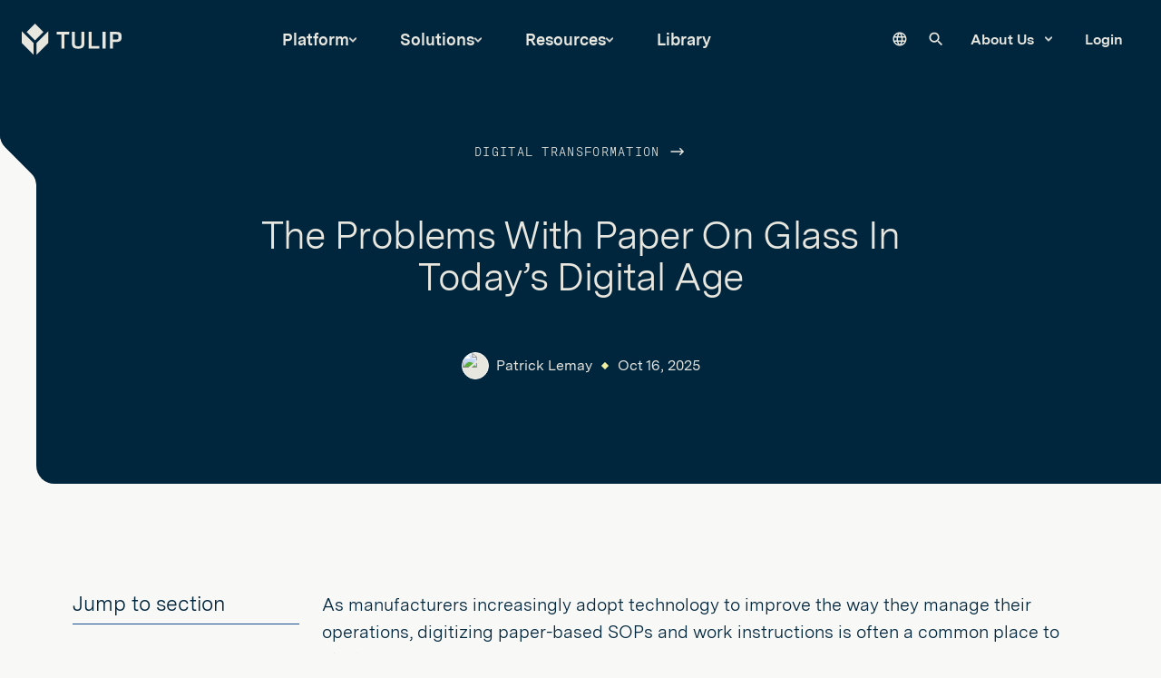

--- FILE ---
content_type: text/html; charset=UTF-8
request_url: https://tulip.co/blog/problems-with-paper-on-glass-in-manufacturing/
body_size: 36538
content:
	
	

<!DOCTYPE html>
<html lang="en-US">
	<head>
					<meta http-equiv="X-UA-Compatible" content="IE=edge"/>
<meta charset="utf-8"/>
<meta name="viewport" content="width=device-width, initial-scale=1, maximum-scale=1">

<link rel="apple-touch-icon" sizes="180x180" href="/static/dist/img/favicon/apple-touch-icon.png">
<link rel="icon" type="image/png" sizes="32x32" href="/static/dist/img/favicon/favicon-32x32.png">
<link rel="icon" type="image/png" sizes="16x16" href="/static/dist/img/favicon/favicon-16x16.png">
<link rel="manifest" href="/static/dist/img/favicon/site.webmanifest">
<link rel="mask-icon" href="/static/dist/img/favicon/safari-pinned-tab.svg" color="#121C2E">
<link rel="shortcut icon" href="/static/dist/img/favicon/favicon.ico">
<meta name="msapplication-TileImage" content="/static/dist/img/favicon/mstile-144x144.png" />
<meta name="facebook-domain-verification" content="xfoy7a6peqjtl47r8pt8nck98wk43y" />

<script>!function(){window.semaphore=window.semaphore||[],window.ketch=function(){window.semaphore.push(arguments)};var e=document.createElement("script");e.type="text/javascript",e.src="https://global.ketchcdn.com/web/v3/config/tulip/website_smart_tag/boot.js",e.defer=e.async=!0,document.getElementsByTagName("head")[0].appendChild(e)}();</script>

<script src="https://fast.wistia.com/assets/external/E-v1.js" async></script>

<!-- Intellimize start -->
<style>.anti-flicker, .anti-flicker * {visibility: hidden !important; opacity: 0 !important;}</style>
<script>(function(e,t,p){var n=document.documentElement,s={p:[],r:[]},u={p:s.p,r:s.r,push:function(e){s.p.push(e)},ready:function(e){s.r.push(e)}};e.intellimize=u,n.className+=" "+p,setTimeout(function(){n.className=n.className.replace(RegExp(" ?"+p),"")},t)})(window, 4000, 'anti-flicker')</script>
<link rel="preload" href="https://cdn.intellimize.co/snippet/117963936.js" as="script">
<script
  type="text/plain"
  data-purposes="personalization"
  data-ketch-id="load-intellimize"
  src="https://cdn.intellimize.co/snippet/117963936.js"
  async
  onerror="document.documentElement.className = document.documentElement.className.replace(RegExp(' ?anti-flicker'), '');"
></script>
<link rel="preconnect" href="https://api.intellimize.co" crossorigin>
<link rel="preconnect" href="https://117963936.intellimizeio.com">
<link rel="preconnect" href="https://log.intellimize.co" crossorigin>
<!-- Intellimize end -->

<script
  async
  type="text/plain"
  data-purposes="analytics"
  src="https://js.qualified.com/qualified.js?token=rShtvrE2ygLYr4zN"
  data-ketch-id="load-qualified"
></script>

<link href="https://tulip.co/blog/problems-with-paper-on-glass-in-manufacturing" hreflang="en" rel="alternate">
<link href="https://tulip.co/de/blog/problems-with-paper-on-glass-in-manufacturing" hreflang="de" rel="alternate">
<link href="https://tulip.co/es/blog/problems-with-paper-on-glass-in-manufacturing" hreflang="es" rel="alternate">
<link href="https://tulip.co/fr/blog/problems-with-paper-on-glass-in-manufacturing" hreflang="fr" rel="alternate">
<script type="text/javascript" src="https://cdn.weglot.com/weglot.min.js"></script>
<script>
  Weglot.initialize({
      api_key: 'wg_86a1693142e4bd84f1390b46298dd9704'
  });
</script>

  <link rel="stylesheet" href="https://tulip.co/static/dist/tulip/main.d5a669fc1ff14fb14ca8.css">
						<title>The Problems With Paper On Glass In Today’s Digital Age | Tulip</title>
<script>/* Google gtag.js script did not render */
</script><meta name="generator" content="SEOmatic">
<meta name="keywords" content="Digital Transformation,Industrial Operations,Frontline Operations Platform">
<meta name="description" content="In this post, we’ll discuss the challenges with basic paper on glass work instructions, and why manufacturers need to consider a more comprehensive…">
<meta name="referrer" content="no-referrer-when-downgrade">
<meta name="robots" content="all">
<meta content="/tulipinterfaces" property="fb:profile_id">
<meta content="en_US" property="og:locale">
<meta content="Tulip" property="og:site_name">
<meta content="website" property="og:type">
<meta content="https://tulip.co/blog/problems-with-paper-on-glass-in-manufacturing/" property="og:url">
<meta content="The Problems With Paper On Glass In Today’s Digital Age" property="og:title">
<meta content="In this post, we’ll discuss the challenges with basic paper on glass work instructions, and why manufacturers need to consider a more comprehensive…" property="og:description">
<meta content="https://d1g11qfvmedxbq.cloudfront.net/uploads/_1200x630_crop_center-center_82_none/Default-Opengraph.png?mtime=1679950381" property="og:image">
<meta content="1200" property="og:image:width">
<meta content="630" property="og:image:height">
<meta content="Tulip is the new, smart way to optimize processes for manufacturers and industrial operations." property="og:image:alt">
<meta content="https://www.instagram.com/tulipinterfaces/" property="og:see_also">
<meta content="https://www.youtube.com/channel/UC9KlRSrYUHXYDDLIYh0WjkQ" property="og:see_also">
<meta content="https://www.linkedin.com/company/tulip-interfaces/" property="og:see_also">
<meta content="https://www.facebook.com/tulipinterfaces/" property="og:see_also">
<meta content="https://twitter.com/tulipinterfaces" property="og:see_also">
<meta name="twitter:card" content="summary_large_image">
<meta name="twitter:site" content="@tulipinterfaces">
<meta name="twitter:creator" content="@tulipinterfaces">
<meta name="twitter:title" content="The Problems With Paper On Glass In Today’s Digital Age">
<meta name="twitter:description" content="In this post, we’ll discuss the challenges with basic paper on glass work instructions, and why manufacturers need to consider a more comprehensive…">
<meta name="twitter:image" content="https://d1g11qfvmedxbq.cloudfront.net/uploads/_800x418_crop_center-center_82_none/Default-Opengraph.png?mtime=1679950381">
<meta name="twitter:image:width" content="800">
<meta name="twitter:image:height" content="418">
<meta name="twitter:image:alt" content="Tulip is the new, smart way to optimize processes for manufacturers and industrial operations.">
<link href="https://tulip.co/blog/problems-with-paper-on-glass-in-manufacturing/" rel="canonical">
<link href="https://tulip.co/" rel="home">
<link type="text/plain" href="https://tulip.co/humans.txt" rel="author"></head>
	<body data-theme="light" class="article-align-center topper-theme article-page  theme--light">
		<!-- Google Tag Manager (noscript) -->
		<noscript>
			<iframe src="https://www.googletagmanager.com/ns.html?id=GTM-WSZNN7S" height="0" width="0" style="display:none;visibility:hidden">
			</iframe>
		</noscript>
		<!-- End Google Tag Manager (noscript) -->
		<div class="page">
			<a href="#content" class="skip-to-content" tabindex="0">Skip to content</a>

			
<svg display="none" width="0" height="0" version="1.1" xmlns="http://www.w3.org/2000/svg" xmlns:xlink="http://www.w3.org/1999/xlink">
	<defs>
				<symbol id="logo" viewbox="0 0 126 40">
			<path d="M53.927 31.3709V13.5602H59.757L60.136 10.3975H44.1035V13.5602H50.0501V31.3709H53.927ZM71.8542 31.6332C76.562 31.6332 79.1417 29.5198 79.1417 24.5498V10.3975H75.3377V24.4915C75.3377 26.8963 74.8421 28.587 71.621 28.587H70.7611C67.5401 28.587 67.0154 26.8963 67.0154 24.4915V10.3975H63.2404V24.5498C63.2404 29.5198 65.8202 31.6332 70.5279 31.6332H71.8542ZM98.0309 31.3709V28.2372H88.1636V10.3975H84.3887V31.3709H98.0309ZM105.872 31.3709V10.3975H102.024V31.3709H105.872ZM115.215 31.3709V23.136H119.412C124.062 23.136 126 21.5619 126 17.685V16.1109C126 11.7384 124.266 10.3975 119.237 10.3975H111.367V31.3709H115.215ZM122.123 17.5684C122.123 19.4485 121.657 20.0024 118.961 20.0024H115.142V13.4728H118.961C121.715 13.4728 122.123 14.1141 122.123 16.1109V17.5684Z" fill="currentColor"/>
			<path d="M27.3134 10.5293L16.7841 21.0428L6.25488 10.5293L16.7998 0L27.3134 10.5293Z" fill="currentColor"/>
			<path d="M33.5679 9.55469V24.4371L18.6855 39.3195V24.4371L33.5679 9.55469Z" fill="currentColor"/>
			<path d="M14.8824 24.4183V39.3007L0 24.4183V9.53589L14.8824 24.4183Z" fill="currentColor"/>
		</symbol>

		<svg id="logo-icon" viewbox="0 0 34 40">
			<path d="M33.4228 9.50977V24.323L18.6095 39.1362V24.323L33.4228 9.50977Z" fill="currentColor"/>
			<path d="M14.8133 24.323V39.1362L0 24.323V9.50977L14.8133 24.323Z" fill="currentColor"/>
			<path d="M27.1902 10.4769L16.7055 20.9498L6.23254 10.4769L16.7173 0L27.1902 10.4769Z" fill="currentColor"/>
		</svg>

		
		<symbol id="topper-notch" viewbox="0 0 42 152">
			<path d="M41 0H40H1H0V96.5C0 101.6 2 106.3 5.6 109.9L35 139.4C38.2 142.6 40 146.9 40 151.4H41H42V0H41Z"/>
			<path d="M35.7 138.7L6.3 109.3C2.9 105.9 1 101.3 1 96.6V0H0V96.5C0 101.6 2 106.3 5.6 109.9L35 139.4C38.2 142.6 40 146.9 40 151.4H41C41 146.7 39.1 142.1 35.7 138.7Z" fill="currentColor"/>
		</symbol>

		<symbol id="notch-bottom" viewbox="0 0 51 109">
			<path d="M20 88.5L20.1 42.1C20.1 38.1 22.1 34.3 25.4 31.9L29.3 28.6L42 19.8C47.3 16.1 50.5 10 50.5 3.5C50.5 3.5 50.8 0.4 50.8 0V108.5H20H-1.14441e-05C11.1 108.5 20 99.6 20 88.5Z" fill="currentColor"/>
		</symbol>

		<symbol id="notch-bottom-small" viewbox="0 0 45 86" fill="none">
			<path d="M20 65.5L20.1 33.2C20.1 30 21.6 27 24.2 25.2L27.3 22.6L37.3 15.6C41.5 12.6 44 7.8 44 2.7C44 2.7 44.2 0.3 44.3 0V85.5H20.1H4.29999H-1.14441e-05C11 85.5 20 76.6 20 65.5Z" fill="currentColor"/>
		</symbol>

		<symbol id="form-notch" viewbox="0 0 40 154" fill="none">
			<path fill-rule="evenodd" clip-rule="evenodd" d="M20 0H40V153.14C40 147.921 37.9601 142.909 34.3156 139.174L5.68436 109.826C2.03993 106.091 0 101.079 0 95.86V20C0 8.95431 8.95431 0 20 0Z" fill="currentColor"/>
		</symbol>

		<symbol id="form-notch-outline" viewbox="0 0 147 562">
			<path fill-rule="evenodd" clip-rule="evenodd" d="M96.4414 3.05859H147V561.94C147 537.607 137.469 514.238 120.442 496.821L29.5577 403.856C12.5307 386.439 3 363.07 3 338.737V96.3082C3 44.8079 44.8351 3.05859 96.4414 3.05859Z"/>
			<path fill-rule="evenodd" clip-rule="evenodd" d="M147 0H97.2534C43.5418 0 0 43.5419 0 97.2535V338.052C0 363.429 9.91951 387.802 27.6412 405.966L117.729 498.307C133.763 514.741 142.738 536.792 142.738 559.753H147V551.492C146.368 544.429 144.93 537.499 142.738 530.831C138.367 517.533 130.997 505.275 121.044 495.072L30.956 402.732C14.0783 385.433 4.63112 362.221 4.63112 338.052V97.2535C4.63112 46.0996 46.0995 4.63112 97.2534 4.63112H147V0Z" fill="currentColor"/>
		</symbol>

				<symbol id="shape-octagon" viewbox="0 0 22 19" fill="none" xmlns="http://www.w3.org/2000/svg">
			<path d="M16.0671 18.25L21.1334 9.5L16.0671 0.75H5.93197L0.866608 9.5L5.93197 18.25H16.0671Z" stroke="currentColor" stroke-width="1.5"/>
		</symbol>

		<symbol id="shape-diamond" viewbox="0 0 20 20" fill="none">
			<path d="M10.0053 1.06076L18.9393 10.0015L9.99468 18.9394L1.06066 10.0021L10.0053 1.06076Z" stroke="currentColor" stroke-width="1.5"/>
		</symbol>

		<symbol id="shape-triangle" viewbox="0 0 18 15" fill="none">
			<path d="M1.20577 14.5L9 1L16.7942 14.5H1.20577Z" stroke="currentColor" stroke-width="1.5"/>
		</symbol>

		<symbol id="shape-x" viewbox="0 0 30 30">
			<path d="M3.28651 0.563876C2.53468 -0.187959 1.31571 -0.187958 0.563877 0.563875C-0.187958 1.31571 -0.187959 2.53468 0.563876 3.28651L12.2774 15L0.56389 26.7135C-0.187945 27.4653 -0.187945 28.6843 0.563889 29.4361C1.31572 30.188 2.53469 30.188 3.28653 29.4361L15 17.7226L26.7128 29.4355C27.4647 30.1873 28.6836 30.1873 29.4355 29.4355C30.1873 28.6836 30.1873 27.4647 29.4355 26.7128L17.7226 15L29.4355 3.28716C30.1873 2.53532 30.1873 1.31636 29.4355 0.564521C28.6837 -0.187313 27.4647 -0.187313 26.7129 0.564521L15 12.2774L3.28651 0.563876Z" />
		</symbol>

				<svg id="caret-down" viewbox="0 0 24 24" fill="currentColor">
			<path d="M0 7.33l2.829-2.83 9.175 9.339 9.167-9.339 2.829 2.83-11.996 12.17z"/>
		</svg>

		<symbol id="plus-icon" viewbox="0 0 12 12">
			<rect y="5" width="12" height="2" rx="1" fill="#FF876C"/>
			<rect x="5" y="12" width="12" height="2" rx="1" transform="rotate(-90 5 12)" fill="#FF876C"/>
		</symbol>

		<symbol id="arrow-icon" viewbox="0 0 12 8">
			<path fill-rule="evenodd" clip-rule="evenodd" d="M7.46197 1.42125L8.31635 0.578613L11.6907 3.99993L8.31635 7.42125L7.46197 6.57861L9.41351 4.5999H-5.62668e-05V3.3999H9.41344L7.46197 1.42125Z" fill="currentColor"/>
		</symbol>

		<symbol id="mini-arrow-icon" viewbox="0 0 12 12">
			<rect y="5" width="12" height="2" rx="1" fill="currentColor"/>
			<path fill-rule="evenodd" clip-rule="evenodd" d="M5.29289 0.292893C5.68342 -0.0976311 6.31658 -0.0976311 6.70711 0.292893L11.7071 5.29289C12.0976 5.68342 12.0976 6.31658 11.7071 6.70711L6.70711 11.7071C6.31658 12.0976 5.68342 12.0976 5.29289 11.7071C4.90237 11.3166 4.90237 10.6834 5.29289 10.2929L9.58579 6L5.29289 1.70711C4.90237 1.31658 4.90237 0.683417 5.29289 0.292893Z" fill="currentColor"/>
		</symbol>

		<svg id="down-arrow-icon" viewbox="0 0 14 60">
			<path fill-rule="evenodd" clip-rule="evenodd" d="M0.541018 52.9596L6.54102 58.9596L7.00064 59.4193L7.46026 58.9596L13.4603 52.9596L12.541 52.0404L7.65 56.9314L7.65 -3.10744e-07L6.35 -2.53919e-07L6.35 56.9301L1.46026 52.0404L0.541018 52.9596Z" fill="currentColor"/>
		</svg>

		<symbol id="prev-arrow-icon" viewbox="0 0 31 18">
			<path fill-rule="evenodd" clip-rule="evenodd" d="M9.2516 0.443604L1.43556 8.3685L0.886719 8.92498L1.43556 9.48147L9.2516 17.4064L10.3801 16.2934L3.96348 9.78743L30.6705 9.71738L30.6663 8.13241L3.82513 8.20281L10.3801 1.55658L9.2516 0.443604Z" fill="currentColor"/>
		</symbol>

		<symbol id="next-arrow-icon" viewbox="0 0 30 18">
			<path fill-rule="evenodd" clip-rule="evenodd" d="M21.4168 17.4064L29.2329 9.48147L29.7817 8.92498L29.2329 8.3685L21.4168 0.443604L20.2883 1.55658L26.774 8.13258H0V9.71756H26.7738L20.2883 16.2934L21.4168 17.4064Z" fill="currentColor"/>
		</symbol>

		<symbol id="diagonal-arrow" viewBox="0 0 20 20" >
			<path d="M7.91667 3.75V5.41667H13.4083L3.75 15.075L4.925 16.25L14.5833 6.59167V12.0833H16.25V3.75H7.91667Z" fill="currentColor"/>
		</symbol>

		<svg id="search-icon" viewbox="0 0 20 20">
			<path fill-rule="evenodd" clip-rule="evenodd" d="M2 9C2 5.13401 5.13401 2 9 2C12.866 2 16 5.13401 16 9C16 12.866 12.866 16 9 16C5.13401 16 2 12.866 2 9ZM9 0C4.02944 0 0 4.02944 0 9C0 13.9706 4.02944 18 9 18C11.125 18 13.078 17.2635 14.6177 16.0319L18.2929 19.7071C18.6834 20.0976 19.3166 20.0976 19.7071 19.7071C20.0976 19.3166 20.0976 18.6834 19.7071 18.2929L16.0319 14.6177C17.2635 13.078 18 11.125 18 9C18 4.02944 13.9706 0 9 0Z" fill="currentColor"/>
		</svg>

		<svg id="search-icon-2" viewBox="0 0 16 16">
			<path fill-rule="evenodd" clip-rule="evenodd" d="M10.5256 10.059H11.2033L15.0279 13.8922 13.75 15.1701 9.9168 11.3454V10.6679L9.6851 10.4277C8.7075 11.2683 7.4381 11.7742 6.0574 11.7742 2.9785 11.7742.4828 9.2785.4828 6.1996.4828 3.1208 2.9785.625 6.0574.625 9.1363.625 11.632 3.1208 11.632 6.1996 11.632 7.5804 11.126 8.8498 10.2855 9.8274L10.5256 10.059ZM2.1981 6.1996C2.1981 8.3351 3.9219 10.059 6.0574 10.059 8.1929 10.059 9.9168 8.3351 9.9168 6.1996 9.9168 4.0641 8.1929 2.3403 6.0574 2.3403 3.9219 2.3403 2.1981 4.0641 2.1981 6.1996Z" fill="currentColor"/>
		</svg>

		<svg id="close-icon" viewBox="0 0 12 12">
			<path d="M11.6874 1.81242L10.5815 0.706543L6.1972 5.09086L1.81292 0.706543L0.707031 1.81242L5.09135 6.19677L0.707031 10.5811L1.81292 11.687L6.1972 7.30257L10.5815 11.687L11.6874 10.5811L7.3031 6.19677L11.6874 1.81242Z" fill="currentColor"/>
		</svg>

		<svg id="language-globe" viewBox="0 0 17 16" fill="none">
			<path d="M11.8742 9.6C11.9382 9.072 11.9862 8.544 11.9862 8C11.9862 7.456 11.9382 6.928 11.8742 6.4H14.5782C14.7062 6.912 14.7862 7.448 14.7862 8C14.7862 8.552 14.7062 9.088 14.5782 9.6M10.4582 14.048C10.9382 13.16 11.3062 12.2 11.5622 11.2H13.9222C13.1542 12.52 11.9302 13.544 10.4582 14.048ZM10.2582 9.6H6.51423C6.43423 9.072 6.38623 8.544 6.38623 8C6.38623 7.456 6.43423 6.92 6.51423 6.4H10.2582C10.3302 6.92 10.3862 7.456 10.3862 8C10.3862 8.544 10.3302 9.072 10.2582 9.6ZM8.38623 14.368C7.72223 13.408 7.18623 12.344 6.85823 11.2H9.91423C9.58623 12.344 9.05023 13.408 8.38623 14.368ZM5.18623 4.8H2.85023C3.61023 3.472 4.84223 2.448 6.30623 1.952C5.82623 2.84 5.46623 3.8 5.18623 4.8ZM2.85023 11.2H5.18623C5.46623 12.2 5.82623 13.16 6.30623 14.048C4.84223 13.544 3.61023 12.52 2.85023 11.2ZM2.19423 9.6C2.06623 9.088 1.98623 8.552 1.98623 8C1.98623 7.448 2.06623 6.912 2.19423 6.4H4.89823C4.83423 6.928 4.78623 7.456 4.78623 8C4.78623 8.544 4.83423 9.072 4.89823 9.6M8.38623 1.624C9.05023 2.584 9.58623 3.656 9.91423 4.8H6.85823C7.18623 3.656 7.72223 2.584 8.38623 1.624ZM13.9222 4.8H11.5622C11.3062 3.8 10.9382 2.84 10.4582 1.952C11.9302 2.456 13.1542 3.472 13.9222 4.8ZM8.38623 0C3.96223 0 0.38623 3.6 0.38623 8C0.38623 10.1217 1.22909 12.1566 2.72938 13.6569C3.47224 14.3997 4.35416 14.989 5.32476 15.391C6.29537 15.7931 7.33566 16 8.38623 16C10.508 16 12.5428 15.1571 14.0431 13.6569C15.5434 12.1566 16.3862 10.1217 16.3862 8C16.3862 6.94943 16.1793 5.90914 15.7773 4.93853C15.3752 3.96793 14.786 3.08601 14.0431 2.34315C13.3002 1.60028 12.4183 1.011 11.4477 0.608964C10.4771 0.206926 9.43681 0 8.38623 0V0Z" fill="currentColor"/>
		</svg>

		<symbol id="play-icon" viewbox="0 0 12 17" fill="none">
			<path d="M11.3427 7.28892L2.38503 0.742903C1.39395 0.0186568 0 0.726488 0 1.95399V15.046C0 16.2735 1.39395 16.9813 2.38502 16.2571L11.3427 9.71109C12.1627 9.11188 12.1627 7.88812 11.3427 7.28892Z" fill="currentColor"/>
		</symbol>

		<symbol id="checkmark-icon" viewbox="0 0 12 9" fill="none">
			<path d="M1 3.7L4.54839 7L11 1" stroke="currentColor" stroke-width="2" stroke-linecap="round"/>
		</symbol>

		<symbol id="easy-to-use-icon" viewbox="0 0 54 38">
			<path d="M32.0001 19.5001C31.9001 19.5001 31.9001 19.5001 31.8001 19.4001L31.7001 19.3001L31.6001 19.2001C31.6001 19.2001 31.6001 19.1001 31.6001 19.0001V18.9001C31.6001 18.8001 31.7001 18.7001 31.8001 18.7001C31.9001 18.6001 32.0001 18.6001 32.1001 18.6001C32.2001 18.6001 32.3001 18.6001 32.4001 18.7001C32.5001 18.8001 32.5001 18.9001 32.5001 19.0001C32.5001 19.0001 32.5001 19.0001 32.5001 19.1001V19.2001L32.4001 19.3001C32.3001 19.4001 32.3001 19.4001 32.2001 19.4001L32.0001 19.5001Z" fill="currentColor"/>
			<path d="M53.7 23.7C53.7 23.6 53.5999 23.6 53.5 23.5L38.7999 15C38.6999 15 38.6999 15 38.5999 15C38.4999 15 38.5 15 38.4 15L32.7999 17.5C32.4999 17.6 32.2 17.8 32 18.1C31.8 18.4 31.7 18.7 31.6 19.1C31.6 19.2 31.6 19.3 31.7 19.4V21.7V21.8C31.7 21.9 31.7 22 31.7 22.1C31.7 22.2 31.6999 22.2 31.7999 22.3C31.7999 22.4 31.9 22.5 32 22.6C32 22.7 32.0999 22.7 32.0999 22.7C32.1999 22.8 32.3 22.9 32.4 23L32.5 23.1C32.6 23.2 32.8 23.2 32.9 23.3C32.2 23.5 31.2999 23.7 30.2999 23.7C28.4999 23.8 28.5 23.2 28.4 22.5V22.3C28.4 22.1 28.3 21.9 28.2 21.8C28.1 21.7 27.9 21.5 27.7 21.5C27.4 21.4 27 21.3 26.6 21.3C26.2 21.3 25.9 21.4 25.6 21.6L20.4 25.4C20.4 25.4 20.3999 25.5 20.2999 25.5C20.2999 25.5 20.3 25.5 20.2 25.6V25.7C20.2 25.7 20.2 25.7 20.2 25.8V28.6C20.2 28.7 20.1999 28.7 20.2999 28.8C20.2999 28.9 20.4 28.9 20.5 29L35.2 37.5C35.3 37.5 35.3 37.6 35.4 37.6C35.5 37.6 35.4999 37.6 35.5999 37.5L53.7 27.1C53.7999 27.1 53.8 27 53.9 26.9C54 26.8 54 26.8 54 26.7V24C53.7 23.9 53.7 23.8 53.7 23.7ZM51.7 24.4L35.2999 33.9L22.2999 26.4L21.2999 25.8L26 22.4C26.2 22.3 26.4 22.2 26.6 22.2C26.8 22.2 27 22.2 27.2 22.3C27.4 22.4 27.4 22.5 27.4 22.5V22.7C27.4999 23.7 27.8 24.7 30.2 24.6C33.2 24.5 35.9 23.3 36.2 22V21.9V21.8V21.7C36.2 21.3 35.8999 20.9 35.0999 20.5H35C34.8 20.4 34.5999 20.3 34.2999 20.3C34.2999 20.3 34.3 20.3 34.2 20.3C33.8 20.2 33.3999 20.1 33.0999 20L32.9 19.9H32.7999C32.5999 19.8 32.4 19.7 32.2999 19.5V19.4V19.3C32.2999 19.1 32.6 18.8 33 18.6L38.4 16.2L52.2999 24.2L51.7 24.4Z" fill="currentColor"/>
			<path d="M33.6 8.7C33.6 8.6 33.5 8.6 33.5 8.5C33.5 8.5 33.4 8.5 33.3 8.5L18.7 0.1C18.6 0 18.6 0 18.5 0C18.4 0 18.4 0 18.3 0.1L0.3 10.5C0.3 10.5 0.3 10.5 0.2 10.5C0.1 10.5 0.1 10.6 0 10.7C0 10.7 0 10.8 0 10.9V13.7C0 13.8 0 13.8 0.1 13.9C0.1 14 0.2 14 0.3 14.1L15 22.6C15.1 22.6 15.1 22.6 15.2 22.7C15.3 22.7 15.4 22.7 15.5 22.6L20.7 18.8C20.9 18.7 21.1 18.6 21.3 18.6C21.5 18.6 21.7 18.6 21.9 18.7C22.1 18.8 22.1 18.9 22.1 18.9V19.1C22.1 19.2 22.1 19.3 22.2 19.5V19.6C22.2 19.7 22.2 19.8 22.3 19.8C22.5 20.5 23.1 21.1 25 21.1C28.1 21 30.8 19.7 31 18.4V18.3V15.4C31 15 30.7 14.4 29.7 14L33.5 12.3C33.6 12.3 33.6 12.2 33.7 12.1C33.7 12 33.8 12 33.8 11.9V8.9C33.6 8.8 33.6 8.7 33.6 8.7ZM0.8 11.6L14.7 19.6V21.3V21.4L0.8 13.4V11.6ZM21.2 17.6C20.8 17.6 20.5 17.7 20.2 17.9L15.6 21.3V19.6L20.6 15.9C20.8 15.8 21 15.7 21.2 15.7C21.4 15.7 21.6 15.7 21.8 15.8C22 15.9 22 16 22 16V16.2C22 16.4 22.1 16.6 22.1 16.7V17.8C21.9 17.6 21.5 17.6 21.2 17.6ZM24.9 20C23.6 20 23.2 19.8 23.1 19.3V17.8C23.5 18 24.1 18.1 24.9 18.1C25.4 18.1 25.8 18 26.2 18H26.3C27.9 17.8 29.2 17.3 30 16.6V18C30 18.6 28 19.9 24.9 20ZM28.3 13.4C28.1 13.3 28 13.3 27.8 13.2C27.3 13 27 12.8 27 12.5C27 12.2 27.3 12 27.7 11.8L32.7 9.6V11.5L28.3 13.4Z" fill="currentColor"/>
		</symbol>

		<svg id="thin-arrow-icon" viewbox="0 0 43 14">
			<path fill-rule="evenodd" clip-rule="evenodd" d="M40.7928 7.49999L35.6464 12.6464L36.3535 13.3535L42.707 6.99999L36.3535 0.646439L35.6464 1.35355L40.7928 6.49999L-2.99577e-07 6.49997L-2.55868e-07 7.49997L40.7928 7.49999Z" fill="currentColor"/>
		</svg>

		<svg id="dollar-sign" viewbox="0 0 12 18" fill="none" xmlns="http://www.w3.org/2000/svg">
			<path d="M6.39 7.9C4.12 7.31 3.39 6.7 3.39 5.75C3.39 4.66 4.4 3.9 6.09 3.9C7.87 3.9 8.53 4.75 8.59 6H10.8C10.73 4.28 9.68 2.7 7.59 2.19V0H4.59V2.16C2.65 2.58 1.09 3.84 1.09 5.77C1.09 8.08 3 9.23 5.79 9.9C8.29 10.5 8.79 11.38 8.79 12.31C8.79 13 8.3 14.1 6.09 14.1C4.03 14.1 3.22 13.18 3.11 12H0.910004C1.03 14.19 2.67 15.42 4.59 15.83V18H7.59V15.85C9.54 15.48 11.09 14.35 11.09 12.3C11.09 9.46 8.66 8.49 6.39 7.9Z" fill="currentColor"/>
		</svg>

		<symbol id="review-star">
			<g clip-path="url(#clip0_55_2489)">
				<path d="M12.3787 0.703125C12.1716 0.273437 11.7341 0 11.2537 0C10.7732 0 10.3396 0.273437 10.1287 0.703125L7.61695 5.87109L2.00758 6.69922C1.53883 6.76953 1.1482 7.09766 1.00367 7.54687C0.859138 7.99609 0.976326 8.49219 1.31226 8.82422L5.38258 12.8516L4.42164 18.543C4.34351 19.0117 4.53883 19.4883 4.92554 19.7656C5.31226 20.043 5.82398 20.0781 6.24586 19.8555L11.2576 17.1797L16.2693 19.8555C16.6912 20.0781 17.2029 20.0469 17.5896 19.7656C17.9763 19.4844 18.1716 19.0117 18.0935 18.543L17.1287 12.8516L21.199 8.82422C21.5349 8.49219 21.656 7.99609 21.5076 7.54687C21.3591 7.09766 20.9724 6.76953 20.5037 6.69922L14.8904 5.87109L12.3787 0.703125Z" fill="#FFC700"/>
			</g>
			<defs>
				<clipPath id="clip0_55_2489">
					<rect width="22.5" height="20" fill="white"/>
				</clipPath>
			</defs>
		</symbol>

				<symbol id="arena" viewbox="0 0 30 30">
			<path fill="currentColor" d="M21.0557656,7.6035181 C21.2640657,7.6035181 21.4652174,7.82245762 21.5034529,8.08993954 L21.5034529,8.08993954 L22.1231997,12.4895101 C22.1607702,12.7571583 22.3968325,12.8944734 22.6473578,12.7937313 L22.6473578,12.7937313 L26.7684746,11.1522667 C27.0188337,11.0525221 27.3094231,11.1153612 27.41349,11.2919093 C27.5173907,11.468956 27.4284517,11.7504022 27.2156631,11.9169758 L27.2156631,11.9169758 L23.7498688,14.6400049 C23.5377452,14.8067447 23.5377452,15.0797126 23.7498688,15.2459537 L23.7498688,15.2459537 L27.2156631,17.9701465 C27.4282855,18.1367201 27.516892,18.4349566 27.4126588,18.6321186 C27.3085919,18.829613 27.01767,18.9092425 26.7683083,18.8088328 L26.7683083,18.8088328 L22.6837646,17.1686982 C22.433738,17.0686211 22.2003355,17.2049388 22.1644275,17.4725869 L22.1644275,17.4725869 L21.5742716,21.9105592 C21.5388622,22.1778749 21.3052935,22.3964819 21.0555994,22.3964819 C20.8065702,22.3964819 20.5730015,22.1777086 20.5377584,21.9105592 L20.5377584,21.9105592 L19.9476025,17.4725869 C19.9118606,17.2049388 19.6781257,17.0684548 19.4280991,17.1686982 L19.4280991,17.1686982 L15.4117142,18.7809043 C15.1611889,18.8816464 14.7515708,18.8816464 14.5012117,18.7809043 L14.5012117,18.7809043 L10.4841619,17.1686982 C10.2344678,17.0686211 10.0000678,17.2049388 9.96515722,17.4725869 L9.96515722,17.4725869 L9.37500133,21.9105592 C9.3392595,22.1778749 9.10569076,22.3964819 8.85632912,22.3964819 C8.60663499,22.3964819 8.3732325,22.1777086 8.3376569,21.9105592 L8.3376569,21.9105592 L7.74849846,17.4725869 C7.71342159,17.2049388 7.4800191,17.0684548 7.22899504,17.1686982 L7.22899504,17.1686982 L3.14495007,18.8088328 C2.89475722,18.9092425 2.60466651,18.8297792 2.50043335,18.6319523 C2.3966989,18.4344579 2.48480668,18.1362214 2.69759529,17.9696478 L2.69759529,17.9696478 L6.16372211,15.2462862 C6.37601199,15.0798788 6.37601199,14.806911 6.16372211,14.6401712 L6.16372211,14.6401712 L2.69759529,11.917142 C2.48547165,11.7509009 2.39686514,11.4692885 2.50076583,11.2920755 C2.60483275,11.1156937 2.89492346,11.0525221 3.14544879,11.1527655 L3.14544879,11.1527655 L7.26639929,12.7938976 C7.51709086,12.8943072 7.75298697,12.7573245 7.79055746,12.4896764 L7.79055746,12.4896764 L8.41063674,8.0897733 C8.44804099,7.82245762 8.64935896,7.6035181 8.85749281,7.6035181 C9.06496169,7.6035181 9.26578093,7.82245762 9.30401639,8.0897733 L9.30401639,8.0897733 L9.92326446,12.4896764 C9.96083495,12.7573245 10.1968973,12.8943072 10.4475889,12.7938976 L10.4475889,12.7938976 L14.5012117,11.1796965 C14.7519033,11.0796194 15.1613551,11.0796194 15.4127117,11.1796965 L15.4127117,11.1796965 L19.4656695,12.7938976 C19.7165273,12.8943072 19.9522572,12.7573245 19.9901602,12.4896764 L19.9901602,12.4896764 L20.6102395,8.0897733 C20.6474775,7.82245762 20.848463,7.6035181 21.0557656,7.6035181 Z M15.3422254,12.2685757 C15.130268,12.1015034 14.7829904,12.1015034 14.5711992,12.2685757 L14.5711992,12.2685757 L11.5123631,14.6779079 C11.3005719,14.8449802 11.3022343,15.1159532 11.5156879,15.2805318 L11.5156879,15.2805318 L14.5688719,17.6303497 C14.7818267,17.7949284 15.1322629,17.7949284 15.3458827,17.6303497 L15.3458827,17.6303497 L18.3980692,15.2805318 C18.611689,15.1157869 18.6133514,14.8448139 18.4010616,14.6779079 L18.4010616,14.6779079 Z"/>
		</symbol>

		<symbol id="email" viewbox="0 0 30 30">
			<path fill="currentColor" d="M5.19222801,8.75771961 C5.05693776,8.75771961 4.94832557,8.86633181 4.94832557,9.00162205 L4.94832557,9.72571961 L14.9483256,16.9359635 L24.9483256,9.72571961 L24.9483256,9.00162205 C24.9483256,8.86633181 24.8397134,8.75771961 24.7044231,8.75771961 L5.19222801,8.75771961 Z M4.94832557,11.2193536 L4.94832557,20.9983779 C4.94832557,21.1336682 5.05693776,21.2422804 5.19222801,21.2422804 L24.7044231,21.2422804 C24.8397134,21.2422804 24.9483256,21.1336682 24.9483256,20.9983779 L24.9483256,11.2193536 L15.2302768,18.2239877 C15.0616402,18.3430804 14.8348865,18.3430804 14.6662524,18.2239877 L4.94832557,11.2193536 Z"/>
		</symbol>

		<symbol id="facebook" viewbox="0 0 30 30">
			<path fill="currentColor" d="M12.75,12 L10.5,12 L10.5,15 L12.75,15 L12.75,24 L16.5,24 L16.5,15 L19.2315,15 L19.5,12 L16.5,12 L16.5,10.74975 C16.5,10.0335 16.644,9.75 17.33625,9.75 L19.5,9.75 L19.5,6 L16.644,6 C13.947,6 12.75,7.18725 12.75,9.46125 L12.75,12 Z"/>
		</symbol>

		<symbol id="github" viewbox="0 0 30 30">
			<path fill="currentColor" d="M15,4.7599911 C9.19875,4.7599911 4.5,9.4613661 4.5,15.2599911 C4.5,19.9001161 7.50825,23.8349911 11.679375,25.2218661 C12.204375,25.3207411 12.396875,24.9961161 12.396875,24.7169911 C12.396875,24.4676161 12.388125,23.8069911 12.38375,22.9319911 C9.463,23.5654911 8.847,21.5232411 8.847,21.5232411 C8.36925,20.3113661 7.678875,19.9876161 7.678875,19.9876161 C6.72775,19.3366161 7.752375,19.3497411 7.752375,19.3497411 C8.80675,19.4232411 9.360625,20.4312411 9.360625,20.4312411 C10.296875,22.0368661 11.8185,21.5731161 12.41875,21.3044911 C12.51325,20.6254911 12.783625,20.1626161 13.08375,19.9001161 C10.751875,19.6376161 8.301,18.7346161 8.301,14.7113661 C8.301,13.5651161 8.707875,12.6288661 9.381625,11.8938661 C9.2635,11.6287411 8.909125,10.5612411 9.4735,9.1148661 C9.4735,9.1148661 10.352875,8.8331161 12.361,10.1911161 C13.201,9.9574911 14.0935,9.8419911 14.986,9.8367411 C15.8785,9.8419911 16.771,9.9574911 17.611,10.1911161 C19.606,8.8331161 20.485375,9.1148661 20.485375,9.1148661 C21.04975,10.5612411 20.695375,11.6287411 20.590375,11.8938661 C21.25975,12.6288661 21.666625,13.5651161 21.666625,14.7113661 C21.666625,18.7451161 19.21225,19.6332411 16.876,19.8913661 C17.2435,20.2063661 17.58475,20.8503661 17.58475,21.8338661 C17.58475,23.2391161 17.571625,24.3678661 17.571625,24.7091161 C17.571625,24.9847411 17.755375,25.3128661 18.2935,25.2078661 C22.494375,23.8306161 25.5,19.8931161 25.5,15.2599911 C25.5,9.4613661 20.798625,4.7599911 15,4.7599911"/>
		</symbol>

		<symbol id="instagram" viewbox="0 0 30 30">
			<path fill="currentColor" d="M15,4.5 C12.1475,4.5 11.791375,4.513125 10.671375,4.563 C9.553125,4.6155 8.791875,4.791375 8.1225,5.05125 C7.432125,5.319 6.845875,5.678625 6.26225,6.26225 C5.678625,6.845875 5.318125,7.43125 5.05125,8.1225 C4.791375,8.791875 4.614625,9.553125 4.563,10.671375 C4.5105,11.791375 4.5,12.1475 4.5,15 C4.5,17.8525 4.513125,18.208625 4.563,19.328625 C4.6155,20.446 4.791375,21.208125 5.05125,21.8775 C5.319,22.567 5.678625,23.154125 6.26225,23.73775 C6.845875,24.3205 7.43125,24.681875 8.1225,24.94875 C8.79275,25.20775 9.554,25.385375 10.671375,25.437 C11.791375,25.4895 12.1475,25.5 15,25.5 C17.8525,25.5 18.208625,25.486875 19.328625,25.437 C20.446,25.3845 21.208125,25.20775 21.8775,24.94875 C22.567,24.681 23.154125,24.3205 23.73775,23.73775 C24.3205,23.154125 24.681875,22.569625 24.94875,21.8775 C25.20775,21.208125 25.385375,20.446 25.437,19.328625 C25.4895,18.208625 25.5,17.8525 25.5,15 C25.5,12.1475 25.486875,11.791375 25.437,10.671375 C25.3845,9.554 25.20775,8.791 24.94875,8.1225 C24.681,7.432125 24.3205,6.845875 23.73775,6.26225 C23.154125,5.678625 22.569625,5.318125 21.8775,5.05125 C21.208125,4.791375 20.446,4.614625 19.328625,4.563 C18.208625,4.5105 17.8525,4.5 15,4.5 Z M15,6.39 C17.802625,6.39 18.136875,6.404 19.24375,6.452125 C20.2675,6.50025 20.823125,6.67 21.192375,6.81525 C21.684125,7.005125 22.032375,7.232625 22.401625,7.59925 C22.76825,7.96675 22.99575,8.315875 23.185625,8.807625 C23.329125,9.176875 23.500625,9.7325 23.547,10.75625 C23.596875,11.864 23.60825,12.1965 23.60825,15 C23.60825,17.8035 23.595125,18.136875 23.5435,19.24375 C23.490125,20.2675 23.3195,20.823125 23.175125,21.192375 C22.979125,21.684125 22.756,22.032375 22.3885,22.401625 C22.021875,22.76825 21.6675,22.99575 21.181,23.185625 C20.8135,23.329125 20.249125,23.500625 19.225375,23.547 C18.110625,23.596875 17.7825,23.60825 14.97375,23.60825 C12.164125,23.60825 11.836,23.595125 10.722125,23.5435 C9.6975,23.490125 9.133125,23.3195 8.765625,23.175125 C8.26775,22.979125 7.925625,22.756 7.559,22.3885 C7.190625,22.021875 6.95525,21.6675 6.7715,21.181 C6.627125,20.8135 6.457375,20.249125 6.404,19.225375 C6.364625,18.122875 6.350625,17.7825 6.350625,14.986875 C6.350625,12.190375 6.364625,11.849125 6.404,10.7335 C6.457375,9.70975 6.627125,9.14625 6.7715,8.77875 C6.95525,8.28 7.190625,7.93875 7.559,7.570375 C7.925625,7.20375 8.26775,6.9675 8.765625,6.784625 C9.133125,6.639375 9.68525,6.46875 10.709,6.41625 C11.824625,6.376875 12.15275,6.36375 14.960625,6.36375 L15,6.39 L15,6.39 Z M15,9.60825 C12.020625,9.60825 9.60825,12.02325 9.60825,15 C9.60825,17.979375 12.02325,20.39175 15,20.39175 C17.979375,20.39175 20.39175,17.97675 20.39175,15 C20.39175,12.020625 17.97675,9.60825 15,9.60825 Z M15,18.5 C13.06625,18.5 11.5,16.93375 11.5,15 C11.5,13.06625 13.06625,11.5 15,11.5 C16.93375,11.5 18.5,13.06625 18.5,15 C18.5,16.93375 16.93375,18.5 15,18.5 Z M21.86525,9.395625 C21.86525,10.09125 21.3,10.655625 20.60525,10.655625 C19.909625,10.655625 19.34525,10.090375 19.34525,9.395625 C19.34525,8.700875 19.9105,8.13649899 20.60525,8.13649899 C21.299125,8.135625 21.86525,8.700875 21.86525,9.395625 Z"/>
		</symbol>

		<symbol id="linkedin" viewbox="0 0 30 30">
			<path fill="currentColor" d="M23.6375751,22.75 L20.0622266,22.75 L20.0622266,17.1475477 C20.0622266,15.8115705 20.0350644,14.0923048 18.1991019,14.0923048 C16.3349711,14.0923048 16.0502712,15.5459847 16.0502712,17.048959 L16.0502712,22.75 L12.4749227,22.75 L12.4749227,11.2292092 L15.9094302,11.2292092 L15.9094302,12.7995859 L15.9557065,12.7995859 C16.4355718,11.8941797 17.6025398,10.9384732 19.3459497,10.9384732 C22.9685805,10.9384732 23.6385811,13.3227095 23.6385811,16.4262407 L23.6385811,22.75 L23.6375751,22.75 Z M8.4368111,9.65279641 C7.28593923,9.65279641 6.36141891,8.72123404 6.36141891,7.5753922 C6.36141891,6.43055637 7.28694524,5.5 8.4368111,5.5 C9.58365895,5.5 10.5132093,6.43055637 10.5132093,7.5753922 C10.5132093,8.72123404 9.58265294,9.65279641 8.4368111,9.65279641 Z M10.2295154,22.75 L6.64410684,22.75 L6.64410684,11.2292092 L10.2295154,11.2292092 L10.2295154,22.75 Z"/>
		</symbol>

		<symbol id="medium" viewbox="0 0 30 30">
			<path fill="currentColor" d="M22.9833468,9.23153259 C22.8522194,9.33133261 22.7873068,9.49565684 22.8148297,9.65812814 L22.8148297,20.3430503 C22.787771,20.5051334 22.8526349,20.6688807 22.9833468,20.7684674 L24.4646468,22.2226633 L24.4646468,22.5420207 L17.0145444,22.5420207 L17.0145444,22.2238417 L18.5488743,20.7331142 C18.6997147,20.5822738 18.6997147,20.5386715 18.6997147,20.3088755 L18.6997147,11.6709049 L14.4337592,22.5066675 L13.8563233,22.5066675 L8.88801712,11.6709049 L8.88801712,18.9336352 C8.84660153,19.238797 8.94785968,19.5460481 9.16259381,19.7667928 L11.1588724,22.1873101 L11.1588724,22.5066675 L5.5,22.5066675 L5.5,22.1884885 L7.49745705,19.7667928 C7.71063005,19.5456817 7.8059957,19.2363996 7.75435713,18.9336352 L7.75435713,10.5360665 C7.77821657,10.3027497 7.68934984,10.0720464 7.51513366,9.91502822 L5.74040191,7.77733672 L5.74040191,7.45915772 L11.2484339,7.45915772 L15.5061403,16.7959437 L19.2488681,7.45797928 L24.5,7.45797928 L24.5,7.77733672 L22.9833468,9.23153259 Z"/>
		</symbol>

		<symbol id="reddit" viewbox="0 0 30 30">
			<path fill="currentColor" d="M20.7268208,4.39713974 C21.5763333,4.39713974 22.2702666,5.08986859 22.2702666,5.93938117 C22.2613406,6.77184986 21.5938091,7.44723228 20.7615017,7.46589089 C19.9291942,7.4845495 19.2320672,6.83975991 19.1858445,6.00852754 L15.9791814,5.33311565 L14.9913761,9.95974884 C17.2435722,10.0461818 19.2883293,10.740115 20.7626287,11.7970667 C21.1429338,11.4155269 21.6640011,11.1908012 22.25298,11.1908012 C23.4482244,11.1908012 24.4187432,12.16132 24.4187432,13.3565644 C24.4187432,14.2406502 23.881624,15.002495 23.1716389,15.3494616 C23.2068719,15.5616567 23.2242195,15.7764361 23.2234987,15.9915351 C23.2234987,19.3179695 19.3587104,22.0048 14.5752631,22.0048 C9.79181583,22.0048 5.92702751,19.3179695 5.92702751,15.9915351 C5.92702751,15.7655746 5.94554886,15.5396142 5.98012204,15.332175 C5.1991423,14.9856181 4.69611314,14.2109822 4.69720809,13.3565644 C4.69720809,12.16132 5.66772861,11.1908012 6.86297305,11.1908012 C7.43466538,11.1908012 7.97178453,11.4328135 8.35332433,11.795832 C9.84367561,10.7055419 11.906954,10.03013 14.2110099,9.95974884 L15.3037695,4.79599651 C15.3298674,4.69657806 15.39133,4.61009142 15.4766355,4.55274945 C15.565328,4.50111828 15.6694999,4.482735 15.7705076,4.50088967 L19.3587104,5.26273452 C19.606341,4.73158437 20.1407938,4.3934513 20.7268208,4.39713974 Z M11.1451091,13.3565644 C10.2943618,13.3565644 9.60166331,14.0504976 9.60166331,14.9000102 C9.60166331,15.748288 10.2943618,16.4409865 11.1451091,16.4409865 C11.9933869,16.4409865 12.6860854,15.748288 12.6860854,14.8987755 C12.6860854,14.0492629 11.9933869,13.3565644 11.1438744,13.3565644 L11.1451091,13.3565644 Z M17.9362707,13.3565644 C17.0879929,13.3565644 16.3952944,14.0492629 16.3952944,14.9000102 C16.3952944,15.748288 17.0879929,16.4409865 17.9375055,16.4409865 C18.7870181,16.4409865 19.4797165,15.748288 19.4797165,14.8987755 C19.4797165,14.0504976 18.7857833,13.3565644 17.9362707,13.3565644 L17.9362707,13.3565644 Z M11.1870909,18.2832434 C11.080415,18.2827338 10.9778724,18.3244611 10.9018621,18.3993106 C10.7457493,18.5579022 10.7457493,18.8124112 10.9018621,18.9710029 C11.9415272,20.010668 13.9689976,20.0983357 14.5579765,20.0983357 C15.1469554,20.0983357 17.1571393,20.0291894 18.214091,18.9710029 C18.3630944,18.8143415 18.3781895,18.5733403 18.2498989,18.3993106 C18.0911595,18.2423858 17.8357112,18.2423858 17.6769718,18.3993106 C17.0015599,19.0574359 15.5976416,19.3006829 14.5752631,19.3006829 C13.5528846,19.3006829 12.1316797,19.0586706 11.4735544,18.3993106 C11.3975191,18.3235898 11.2943969,18.281363 11.1870909,18.2820087 L11.1870909,18.2832434 Z"/>
		</symbol>

		<symbol id="youtube" viewbox="0 0 30 30">
			<path fill="currentColor" d="M22.8238 5.60519C19.121 5.35244 10.8738 5.35347 7.17615 5.60519C3.17228 5.87848 2.70069 8.29704 2.6709 14.663C2.70069 21.0176 3.16817 23.4464 7.17615 23.7207C10.8749 23.9724 19.121 23.9735 22.8238 23.7207C26.8277 23.4474 27.2993 21.0289 27.3291 14.663C27.2993 8.30834 26.8318 5.87951 22.8238 5.60519V5.60519ZM11.9177 18.7726V10.5533L20.1371 14.6558L11.9177 18.7726V18.7726Z"/>
		</symbol>

		<symbol id="tumblr" viewbox="0 0 30 30">
			<path fill="currentColor" d="M16.6871922,23.5375 C12.8594844,23.5375 11.4029563,20.7146313 11.4029563,18.7192328 L11.4029563,12.8254797 L9.58718125,12.8254797 L9.58718125,10.4963875 C12.3153531,9.50958594 12.9782313,7.04220625 13.1270406,5.63452969 C13.1375625,5.53832969 13.2134703,5.5 13.2570609,5.5 L15.9003062,5.5 L15.9003062,10.0950531 L19.5085578,10.0950531 L19.5085578,12.8254797 L15.8860266,12.8254797 L15.8860266,18.4396516 C15.8980516,19.1919656 16.1678625,20.2216063 17.544725,20.2216063 L17.6123656,20.2216063 C18.0866016,20.206575 18.7291875,20.0675359 19.0673906,19.9067016 L19.9361969,22.4808031 C19.6085156,22.9587969 18.1324469,23.51345 16.8127031,23.5359969 L16.678925,23.5359969 L16.6871922,23.5375 Z"/>
		</symbol>

		<symbol id="twitter" viewbox="0 0 30 30">
			<path d="M 21.4723 6.2188 H 24.6253 L 17.7388 14.0879 L 25.84 24.7973 H 19.4983 L 14.5276 18.3038 L 8.8469 24.7973 H 5.6895 L 13.0539 16.379 L 5.2875 6.2188 H 11.79 L 16.2783 12.1541 L 21.4723 6.2188 Z M 20.3647 22.9127 H 22.111 L 10.8388 8.0052 H 8.9631 L 20.3647 22.9127 Z" fill="currentColor"/>
		</symbol>

		<symbol id="tiktok" viewbox="0 0 30 30">
			<path d="M 24.175 12.0791 C 22.2396 12.0832 20.3519 11.4791 18.7785 10.352 V 18.2094 C 18.7781 19.6646 18.3333 21.085 17.5038 22.2807 C 16.6741 23.4762 15.4993 24.3901 14.1362 24.8999 C 12.7733 25.4097 11.2871 25.4912 9.8765 25.1335 C 8.4659 24.7758 7.1982 23.9958 6.2429 22.8981 C 5.2875 21.8004 4.6901 20.4371 4.5306 18.9906 C 4.371 17.5442 4.6569 16.0835 5.35 14.8039 C 6.0432 13.5243 7.1104 12.4869 8.4091 11.8303 C 9.7078 11.1738 11.176 10.9294 12.6174 11.1298 V 15.0805 C 11.9583 14.8731 11.2506 14.8791 10.5952 15.0979 C 9.9397 15.3166 9.3702 15.7369 8.9679 16.2986 C 8.5655 16.8603 8.3509 17.5347 8.3547 18.2256 C 8.3586 18.9167 8.5806 19.5887 8.9891 20.1459 C 9.3977 20.7032 9.9718 21.1171 10.6296 21.3286 C 11.2874 21.5401 11.9952 21.5383 12.6519 21.3235 C 13.3087 21.1088 13.8807 20.692 14.2865 20.1327 C 14.6922 19.5736 14.9109 18.9004 14.9113 18.2094 V 2.8549 H 18.7785 C 18.7764 3.182 18.8042 3.5086 18.862 3.8305 C 18.9965 4.5481 19.2759 5.2308 19.6832 5.8368 C 20.0904 6.4428 20.617 6.9594 21.2306 7.3549 C 22.1042 7.9319 23.1281 8.2391 24.175 8.2382 V 12.0791 Z" fill="currentColor"/>
		</symbol>

		<symbol id="pause-icon" viewBox="0 0 12 14" fill="none">
			<path fill-rule="evenodd" clip-rule="evenodd" d="M4 14H0V0H4V14ZM8 14V0H12V14H8Z" fill="currentColor"/>
		</symbol>

	</defs>
</svg>

			<div class="page-wrapper">
																															
<nav class="nav js-top-nav tw-h-[unset] tw-w-full tw-z-[100] tw-px-[24px] [.js--menu-active_&amp;]:max-xl:tw-bg-[#F8F8F6] [.js--menu-active_&amp;_.nav-logo]:max-xl:tw-fill-brand-navy [.js--menu-active_&amp;_.js--menu-toggle]:max-xl:tw-text-brand-navy">

  <div class="2xl:tw-grid tw-flex tw-items-center tw-grid-cols-[1fr_2fr_1fr] tw-w-full tw-min-h-[87px]">

    <a href="/" class="nav__logo-link nav-logo">
      <div class="visually-hidden">Tulip</div>
      <svg class="nav__logo" viewBox="0 0 126 40">
        <path id="nav__logo-text" d="M53.927 31.3709V13.5602H59.757L60.136 10.3975H44.1035V13.5602H50.0501V31.3709H53.927ZM71.8542 31.6332C76.562 31.6332 79.1417 29.5198 79.1417 24.5498V10.3975H75.3377V24.4915C75.3377 26.8963 74.8421 28.587 71.621 28.587H70.7611C67.5401 28.587 67.0154 26.8963 67.0154 24.4915V10.3975H63.2404V24.5498C63.2404 29.5198 65.8202 31.6332 70.5279 31.6332H71.8542ZM98.0309 31.3709V28.2372H88.1636V10.3975H84.3887V31.3709H98.0309ZM105.872 31.3709V10.3975H102.024V31.3709H105.872ZM115.215 31.3709V23.136H119.412C124.062 23.136 126 21.5619 126 17.685V16.1109C126 11.7384 124.266 10.3975 119.237 10.3975H111.367V31.3709H115.215ZM122.123 17.5684C122.123 19.4485 121.657 20.0024 118.961 20.0024H115.142V13.4728H118.961C121.715 13.4728 122.123 14.1141 122.123 16.1109V17.5684Z" fill="currentColor"></path>
        <path d="M27.3134 10.5293L16.7841 21.0428L6.25488 10.5293L16.7998 0L27.3134 10.5293Z" fill="currentColor"></path>
        <path d="M33.5679 9.55469V24.4371L18.6855 39.3195V24.4371L33.5679 9.55469Z" fill="currentColor"></path>
        <path d="M14.8824 24.4183V39.3007L0 24.4183V9.53589L14.8824 24.4183Z" fill="currentColor"></path>
      </svg>
    </a>

          <ul class="tw-mx-auto tw-items-center tw-h-full tw-hidden xl:tw-flex">
                  




   <li
    class="tw-h-full js-top-nav-item hover:tw-bg-[var(--c-nav-bar-hover)] [&amp;.is-expanded]:tw-text-brand-navy [&amp;.is-expanded]:tw-bg-[#F1F2F0] [&amp;.is-expanded&gt;button&gt;svg]:tw-rotate-180 [&amp;.is-expanded&gt;button]:after:tw-opacity-100 [&amp;.is-expanded&gt;.js-top-nav-dropdown]:tw-grid [&amp;.is-expanded&gt;.js-top-nav-dropdown]:tw-opacity-100"
    aria-haspopup="menu"
    aria-expanded="false"
    data-slug="platform"
  >
    <button
      id="top-nav-item-1503034"
      class="tw-h-full tw-flex tw-items-center tw-px-[24px] tw-bg-transparent tw-py-[30px] tw-transition tw-text-[18px] tw-text-current tw-font-semibold after:tw-content-[&quot;&quot;] after:tw-absolute after:tw-bg-[#F8F8F6] after:tw-right-[50%] after:tw-bottom-0 after:tw-rotate-45 after:tw-translate-x-[50%] after:tw-translate-y-[50%] after:tw-opacity-0 after:tw-h-[24px] after:tw-w-[24px] after:tw-z-[102] tw-relative tw-gap-[8px]"
      aria-controls="dropdown-1503034"
    >
      <span>
        Platform
      </span>
      <svg class="tw-h-[8px] tw-w-[8px] tw-stroke-2 tw-stroke-current tw-transition">
        <use href="#caret-down"></use>
      </svg>
    </button>
    <div
      id="dropdown-1503034"
      class="js-top-nav-dropdown tw-hidden tw-opacity-0 tw-top-[97%] tw-absolute tw-bg-[#F8F8F6] tw-max-w-[1024px] tw-w-full tw-left-1/2 tw-transform -tw-translate-x-1/2 tw-z-[101] tw-p-[32px] tw-rounded-[8px] tw-grid tw-grid-cols-3 tw-gap-[64px] tw-text-left tw-shadow-[0_4px_16px_#3A4552]"
      aria-labelledby="top-nav-item-1503034"
      aria-hidden="true"
      role="region"
    >
              <div class="tw-border-r tw-border-[#DAE1E8] tw-p-[32px] tw-m-[-32px] [&amp;:last-child]:tw-border-none">
  <span class="tw-font-semibold tw-text-brand-navy tw-uppercase tw-text-[11px] tw-tracking-[0.5px] tw-leading-[20px] tw-antialiased">
    Get to Know Tulip
  </span>
      <ul class="tw-grid tw-gap-[16px] tw-mt-[16px]">
              

<li class="tw-border-b tw-cursor-pointer tw-border-[#DAE1E8] tw-py-[8px] tw-my-[-8px] [&:last-child]:tw-border-none">
  <a
    class="tw-relative tw-block before:tw-content-[&quot;&quot;] before:tw-absolute before:tw-inset-0 before:tw-bg-[#ECEDEE] before:tw-opacity-0 before:tw-z-[0] before:transition-opacity hover:before:tw-opacity-100 before:tw-translate-y-[-17px] before:tw-translate-x-[-16px] before:tw-h-[calc(100%+34px)] before:tw-w-[calc(100%+32px)] before:tw-rounded-[8px]"
    href="https://tulip.co/platform/"
  >
          <div class="tw-relative tw-grid tw-gap-[14px] tw-z-[1]">
        <p class="tw-m-0 tw-text-[18px] tw-font-bold tw-leading-[20px] tw-text-brand-navy">
          Explore the Platform
        </p>
                  <p class="tw-m-0 tw-text-[13px] tw-leading-[18px] tw-font-normal tw-text-brand-navy">
            See how Tulip brings together app creation, integrations, and real-time analytics into one platform.
          </p>
                          
    

                                        
                                  
                <div class="lazy-img__mod tw-rounded-[8px] tw-bg-[linear-gradient(0deg,_#002842_-0.01%,_#00365F_16.99%,_#004279_35%,_#004B8C_55%,_#005097_75%,_#00529B_96%)] lazy-img__mod--transparent">
          <span class="lazy-img__placeholder" style="padding-top: 50.78%"></span>
                                                          
                                                                                                                    
                                    
            
                        <picture
              data-src="https://tulip.widen.net/content/q6goee4wpu"
            >
                          <source data-srcset="https://tulip.widen.net/content/q6goee4wpu/webp?" type="image/webp">
              <source data-srcset="https://tulip.widen.net/content/q6goee4wpu/png?" type="image/png">
              <img
                class="lazy-img lazyload "
                data-src="https://tulip.widen.net/content/q6goee4wpu?"
                alt="Platform image"
              >
                        </picture>
                  </div>
          
                  </div>
      </a>
</li>
          </ul>
    </div>
              <div class="tw-border-r tw-border-[#DAE1E8] tw-p-[32px] tw-m-[-32px] [&amp;:last-child]:tw-border-none">
  <span class="tw-font-semibold tw-text-brand-navy tw-uppercase tw-text-[11px] tw-tracking-[0.5px] tw-leading-[20px] tw-antialiased">
    Core Capabilities
  </span>
      <ul class="tw-grid tw-gap-[16px] tw-mt-[16px]">
              

<li class="tw-border-b tw-cursor-pointer tw-border-[#DAE1E8] tw-py-[8px] tw-my-[-8px] [&:last-child]:tw-border-none">
  <a
    class="tw-relative tw-block before:tw-content-[&quot;&quot;] before:tw-absolute before:tw-inset-0 before:tw-bg-[#ECEDEE] before:tw-opacity-0 before:tw-z-[0] before:transition-opacity hover:before:tw-opacity-100 before:tw-translate-y-[-9px] before:tw-translate-x-[-4px] before:tw-h-[calc(100%+18px)] before:tw-w-[calc(100%+8px)] before:tw-rounded-[4px]"
    href="https://tulip.co/platform/app-editor/"
  >
          <div class="tw-relative tw-flex tw-gap-[12px] tw-z-[1] tw-items-start">
        <div class="tw-w-[18px] tw-shrink-0">
                      
    

                                        
                                  
                <div class="lazy-img__mod tw-rounded-none lazy-img__mod--transparent">
          <span class="lazy-img__placeholder" style="padding-top: 100%"></span>
                                                          
                                                                                                                    
                                    
            
                        <picture
              data-src="https://tulip.widen.net/content/5xjzoxkdmq"
            >
                          <source data-srcset="https://tulip.widen.net/content/5xjzoxkdmq/webp?" type="image/webp">
              <source data-srcset="https://tulip.widen.net/content/5xjzoxkdmq/png?" type="image/png">
              <img
                class="lazy-img lazyload "
                data-src="https://tulip.widen.net/content/5xjzoxkdmq?"
                alt="App Editor icon"
              >
                        </picture>
                  </div>
          
                      </div>
        <div>
          <span class="tw-block tw-text-[13px] tw-font-semibold tw-leading-[20px] tw-text-brand-navy">
            Build, Compose, Configure
          </span>
                  </div>
      </div>
      </a>
</li>
              

<li class="tw-border-b tw-cursor-pointer tw-border-[#DAE1E8] tw-py-[8px] tw-my-[-8px] [&:last-child]:tw-border-none">
  <a
    class="tw-relative tw-block before:tw-content-[&quot;&quot;] before:tw-absolute before:tw-inset-0 before:tw-bg-[#ECEDEE] before:tw-opacity-0 before:tw-z-[0] before:transition-opacity hover:before:tw-opacity-100 before:tw-translate-y-[-9px] before:tw-translate-x-[-4px] before:tw-h-[calc(100%+18px)] before:tw-w-[calc(100%+8px)] before:tw-rounded-[4px]"
    href="https://tulip.co/platform/analytics/"
  >
          <div class="tw-relative tw-flex tw-gap-[12px] tw-z-[1] tw-items-start">
        <div class="tw-w-[18px] tw-shrink-0">
                      
    

                                        
                                  
                <div class="lazy-img__mod tw-rounded-none lazy-img__mod--transparent">
          <span class="lazy-img__placeholder" style="padding-top: 100%"></span>
                                                          
                                                                                                                    
                                    
            
                        <picture
              data-src="https://tulip.widen.net/content/8zwwootej1"
            >
                          <source data-srcset="https://tulip.widen.net/content/8zwwootej1/webp?" type="image/webp">
              <source data-srcset="https://tulip.widen.net/content/8zwwootej1/png?" type="image/png">
              <img
                class="lazy-img lazyload "
                data-src="https://tulip.widen.net/content/8zwwootej1?"
                alt="Analytics icon"
              >
                        </picture>
                  </div>
          
                      </div>
        <div>
          <span class="tw-block tw-text-[13px] tw-font-semibold tw-leading-[20px] tw-text-brand-navy">
            Track and Visualize Data
          </span>
                  </div>
      </div>
      </a>
</li>
              

<li class="tw-border-b tw-cursor-pointer tw-border-[#DAE1E8] tw-py-[8px] tw-my-[-8px] [&:last-child]:tw-border-none">
  <a
    class="tw-relative tw-block before:tw-content-[&quot;&quot;] before:tw-absolute before:tw-inset-0 before:tw-bg-[#ECEDEE] before:tw-opacity-0 before:tw-z-[0] before:transition-opacity hover:before:tw-opacity-100 before:tw-translate-y-[-9px] before:tw-translate-x-[-4px] before:tw-h-[calc(100%+18px)] before:tw-w-[calc(100%+8px)] before:tw-rounded-[4px]"
    href="https://tulip.co/platform/connectors-integrations/"
  >
          <div class="tw-relative tw-flex tw-gap-[12px] tw-z-[1] tw-items-start">
        <div class="tw-w-[18px] tw-shrink-0">
                      
    

                                        
                                  
                <div class="lazy-img__mod tw-rounded-none lazy-img__mod--transparent">
          <span class="lazy-img__placeholder" style="padding-top: 100%"></span>
                                                          
                                                                                                                    
                                                              
            
                        <picture
              data-src="https://tulip.widen.net/content/rg95igu61t"
            >
                          <source data-srcset="https://tulip.widen.net/content/rg95igu61t/webp?" type="image/webp">
              <source data-srcset="https://tulip.widen.net/content/rg95igu61t/png?" type="image/png">
              <img
                class="lazy-img lazyload "
                data-src="https://tulip.widen.net/content/rg95igu61t?"
                alt="Connectors icon"
              >
                        </picture>
                  </div>
          
                      </div>
        <div>
          <span class="tw-block tw-text-[13px] tw-font-semibold tw-leading-[20px] tw-text-brand-navy">
            Connect to Everything
          </span>
                  </div>
      </div>
      </a>
</li>
              

<li class="tw-border-b tw-cursor-pointer tw-border-[#DAE1E8] tw-py-[8px] tw-my-[-8px] [&:last-child]:tw-border-none">
  <a
    class="tw-relative tw-block before:tw-content-[&quot;&quot;] before:tw-absolute before:tw-inset-0 before:tw-bg-[#ECEDEE] before:tw-opacity-0 before:tw-z-[0] before:transition-opacity hover:before:tw-opacity-100 before:tw-translate-y-[-9px] before:tw-translate-x-[-4px] before:tw-h-[calc(100%+18px)] before:tw-w-[calc(100%+8px)] before:tw-rounded-[4px]"
    href="https://tulip.co/platform/tulip-ai/"
  >
          <div class="tw-relative tw-flex tw-gap-[12px] tw-z-[1] tw-items-start">
        <div class="tw-w-[18px] tw-shrink-0">
                      
    

                                        
                                  
                <div class="lazy-img__mod tw-rounded-none lazy-img__mod--transparent">
          <span class="lazy-img__placeholder" style="padding-top: 100%"></span>
                                                          
                                                                                                                    
                                    
            
                        <picture
              data-src="https://tulip.widen.net/content/wqbhlxus4e"
            >
                          <source data-srcset="https://tulip.widen.net/content/wqbhlxus4e/webp?" type="image/webp">
              <source data-srcset="https://tulip.widen.net/content/wqbhlxus4e/png?" type="image/png">
              <img
                class="lazy-img lazyload "
                data-src="https://tulip.widen.net/content/wqbhlxus4e?"
                alt="AI icon"
              >
                        </picture>
                  </div>
          
                      </div>
        <div>
          <span class="tw-block tw-text-[13px] tw-font-semibold tw-leading-[20px] tw-text-brand-navy">
            Power Operations with AI
          </span>
                  </div>
      </div>
      </a>
</li>
          </ul>
        <div class="tw-mt-[16px]">
      <a
        href="https://tulip.co/tec-virtual-tour/"
        class="tw-relative tw-flex tw-items-center tw-gap-[4px] before:tw-content-[&quot;&quot;] before:tw-absolute before:tw-inset-0 hover:before:tw-opacity-100 before:tw-bg-[#ECEDEE] before:tw-opacity-0 before:tw-z-[-1] before:transition-opacity tw-text-[13px] tw-font-normal tw-leading-[20px] tw-text-brand-navy before:tw-translate-y-[-8px] before:tw-translate-x-[-4px] before:tw-h-[calc(100%+16px)] before:tw-w-[calc(100%+8px)] before:tw-rounded-[4px]"
      >
        Take a Virtual Tour
        <svg class="tw-h-[12px] tw-w-[12px]">
          <use href="#arrow-icon"></use>
        </svg>
      </a>
    </div>
  </div>
              <div class="tw-border-r tw-border-[#DAE1E8] tw-p-[32px] tw-m-[-32px] [&amp;:last-child]:tw-border-none">
  <span class="tw-font-semibold tw-text-brand-navy tw-uppercase tw-text-[11px] tw-tracking-[0.5px] tw-leading-[20px] tw-antialiased">
    Advanced Features
  </span>
      <ul class="tw-grid tw-gap-[16px] tw-mt-[16px]">
              

<li class="tw-border-b tw-cursor-pointer tw-border-[#DAE1E8] tw-py-[8px] tw-my-[-8px] [&:last-child]:tw-border-none">
  <a
    class="tw-relative tw-block before:tw-content-[&quot;&quot;] before:tw-absolute before:tw-inset-0 before:tw-bg-[#ECEDEE] before:tw-opacity-0 before:tw-z-[0] before:transition-opacity hover:before:tw-opacity-100 before:tw-translate-y-[-9px] before:tw-translate-x-[-4px] before:tw-h-[calc(100%+18px)] before:tw-w-[calc(100%+8px)] before:tw-rounded-[4px]"
    href="https://tulip.co/platform/automations/"
  >
          <div class="tw-relative tw-flex tw-gap-[12px] tw-z-[1] tw-items-start">
        <div class="tw-w-[18px] tw-shrink-0">
                      
    

                                        
                                  
                <div class="lazy-img__mod tw-rounded-none lazy-img__mod--transparent">
          <span class="lazy-img__placeholder" style="padding-top: 100%"></span>
                                                          
                                                                                                                    
                                    
            
                        <picture
              data-src="https://tulip.widen.net/content/0mehjvx20w"
            >
                          <source data-srcset="https://tulip.widen.net/content/0mehjvx20w/webp?" type="image/webp">
              <source data-srcset="https://tulip.widen.net/content/0mehjvx20w/png?" type="image/png">
              <img
                class="lazy-img lazyload "
                data-src="https://tulip.widen.net/content/0mehjvx20w?"
                alt="automations icon"
              >
                        </picture>
                  </div>
          
                      </div>
        <div>
          <span class="tw-block tw-text-[13px] tw-font-semibold tw-leading-[20px] tw-text-brand-navy">
            Automations
          </span>
                  </div>
      </div>
      </a>
</li>
              

<li class="tw-border-b tw-cursor-pointer tw-border-[#DAE1E8] tw-py-[8px] tw-my-[-8px] [&:last-child]:tw-border-none">
  <a
    class="tw-relative tw-block before:tw-content-[&quot;&quot;] before:tw-absolute before:tw-inset-0 before:tw-bg-[#ECEDEE] before:tw-opacity-0 before:tw-z-[0] before:transition-opacity hover:before:tw-opacity-100 before:tw-translate-y-[-9px] before:tw-translate-x-[-4px] before:tw-h-[calc(100%+18px)] before:tw-w-[calc(100%+8px)] before:tw-rounded-[4px]"
    href="https://tulip.co/platform/vision/"
  >
          <div class="tw-relative tw-flex tw-gap-[12px] tw-z-[1] tw-items-start">
        <div class="tw-w-[18px] tw-shrink-0">
                      
    

                                        
                                  
                <div class="lazy-img__mod tw-rounded-none lazy-img__mod--transparent">
          <span class="lazy-img__placeholder" style="padding-top: 100%"></span>
                                                          
                                                                                                                    
                                    
            
                        <picture
              data-src="https://tulip.widen.net/content/9k2gouxx4d"
            >
                          <source data-srcset="https://tulip.widen.net/content/9k2gouxx4d/webp?" type="image/webp">
              <source data-srcset="https://tulip.widen.net/content/9k2gouxx4d/png?" type="image/png">
              <img
                class="lazy-img lazyload "
                data-src="https://tulip.widen.net/content/9k2gouxx4d?"
                alt="computer vision icon"
              >
                        </picture>
                  </div>
          
                      </div>
        <div>
          <span class="tw-block tw-text-[13px] tw-font-semibold tw-leading-[20px] tw-text-brand-navy">
            Computer Vision
          </span>
                  </div>
      </div>
      </a>
</li>
              

<li class="tw-border-b tw-cursor-pointer tw-border-[#DAE1E8] tw-py-[8px] tw-my-[-8px] [&:last-child]:tw-border-none">
  <a
    class="tw-relative tw-block before:tw-content-[&quot;&quot;] before:tw-absolute before:tw-inset-0 before:tw-bg-[#ECEDEE] before:tw-opacity-0 before:tw-z-[0] before:transition-opacity hover:before:tw-opacity-100 before:tw-translate-y-[-9px] before:tw-translate-x-[-4px] before:tw-h-[calc(100%+18px)] before:tw-w-[calc(100%+8px)] before:tw-rounded-[4px]"
    href="https://library.tulip.co/search?section=Devices"
  >
          <div class="tw-relative tw-flex tw-gap-[12px] tw-z-[1] tw-items-start">
        <div class="tw-w-[18px] tw-shrink-0">
                      
    

                                        
                                  
                <div class="lazy-img__mod tw-rounded-none lazy-img__mod--transparent">
          <span class="lazy-img__placeholder" style="padding-top: 100%"></span>
                                                          
                                                                                                                    
                                    
            
                        <picture
              data-src="https://tulip.widen.net/content/hxdkvvorvl"
            >
                          <source data-srcset="https://tulip.widen.net/content/hxdkvvorvl/webp?" type="image/webp">
              <source data-srcset="https://tulip.widen.net/content/hxdkvvorvl/png?" type="image/png">
              <img
                class="lazy-img lazyload "
                data-src="https://tulip.widen.net/content/hxdkvvorvl?"
                alt="hardware and devices icon"
              >
                        </picture>
                  </div>
          
                      </div>
        <div>
          <span class="tw-block tw-text-[13px] tw-font-semibold tw-leading-[20px] tw-text-brand-navy">
            Hardware and Device Integrations
          </span>
                  </div>
      </div>
      </a>
</li>
              

<li class="tw-border-b tw-cursor-pointer tw-border-[#DAE1E8] tw-py-[8px] tw-my-[-8px] [&:last-child]:tw-border-none">
  <a
    class="tw-relative tw-block before:tw-content-[&quot;&quot;] before:tw-absolute before:tw-inset-0 before:tw-bg-[#ECEDEE] before:tw-opacity-0 before:tw-z-[0] before:transition-opacity hover:before:tw-opacity-100 before:tw-translate-y-[-9px] before:tw-translate-x-[-4px] before:tw-h-[calc(100%+18px)] before:tw-w-[calc(100%+8px)] before:tw-rounded-[4px]"
    href="https://tulip.co/platform/security-compliance-governance/"
  >
          <div class="tw-relative tw-flex tw-gap-[12px] tw-z-[1] tw-items-start">
        <div class="tw-w-[18px] tw-shrink-0">
                      
    

                                        
                                  
                <div class="lazy-img__mod tw-rounded-none lazy-img__mod--transparent">
          <span class="lazy-img__placeholder" style="padding-top: 100%"></span>
                                                          
                                                                                                                    
                                    
            
                        <picture
              data-src="https://tulip.widen.net/content/s1b5n28zbw"
            >
                          <source data-srcset="https://tulip.widen.net/content/s1b5n28zbw/webp?" type="image/webp">
              <source data-srcset="https://tulip.widen.net/content/s1b5n28zbw/png?" type="image/png">
              <img
                class="lazy-img lazyload "
                data-src="https://tulip.widen.net/content/s1b5n28zbw?"
                alt="security and compliance icon"
              >
                        </picture>
                  </div>
          
                      </div>
        <div>
          <span class="tw-block tw-text-[13px] tw-font-semibold tw-leading-[20px] tw-text-brand-navy">
            Security, Governance, Compliance
          </span>
                  </div>
      </div>
      </a>
</li>
              

<li class="tw-border-b tw-cursor-pointer tw-border-[#DAE1E8] tw-py-[8px] tw-my-[-8px] [&:last-child]:tw-border-none">
  <a
    class="tw-relative tw-block before:tw-content-[&quot;&quot;] before:tw-absolute before:tw-inset-0 before:tw-bg-[#ECEDEE] before:tw-opacity-0 before:tw-z-[0] before:transition-opacity hover:before:tw-opacity-100 before:tw-translate-y-[-9px] before:tw-translate-x-[-4px] before:tw-h-[calc(100%+18px)] before:tw-w-[calc(100%+8px)] before:tw-rounded-[4px]"
    href="https://tulip.co/platform/gxp/"
  >
          <div class="tw-relative tw-flex tw-gap-[12px] tw-z-[1] tw-items-start">
        <div class="tw-w-[18px] tw-shrink-0">
                      
    

                                        
                                  
                <div class="lazy-img__mod tw-rounded-none lazy-img__mod--transparent">
          <span class="lazy-img__placeholder" style="padding-top: 100%"></span>
                                                          
                                                                                                                    
                                    
            
                        <picture
              data-src="https://tulip.widen.net/content/cbntqe4wf9"
            >
                          <source data-srcset="https://tulip.widen.net/content/cbntqe4wf9/webp?" type="image/webp">
              <source data-srcset="https://tulip.widen.net/content/cbntqe4wf9/png?" type="image/png">
              <img
                class="lazy-img lazyload "
                data-src="https://tulip.widen.net/content/cbntqe4wf9?"
                alt="GxP Icon"
              >
                        </picture>
                  </div>
          
                      </div>
        <div>
          <span class="tw-block tw-text-[13px] tw-font-semibold tw-leading-[20px] tw-text-brand-navy">
            GxP Validation
          </span>
                  </div>
      </div>
      </a>
</li>
          </ul>
        <div class="tw-mt-[16px]">
      <a
        href="https://tulip.co/whats-new/"
        class="tw-relative tw-flex tw-items-center tw-gap-[4px] before:tw-content-[&quot;&quot;] before:tw-absolute before:tw-inset-0 hover:before:tw-opacity-100 before:tw-bg-[#ECEDEE] before:tw-opacity-0 before:tw-z-[-1] before:transition-opacity tw-text-[13px] tw-font-normal tw-leading-[20px] tw-text-brand-navy before:tw-translate-y-[-8px] before:tw-translate-x-[-4px] before:tw-h-[calc(100%+16px)] before:tw-w-[calc(100%+8px)] before:tw-rounded-[4px]"
      >
        See What&#039;s New
        <svg class="tw-h-[12px] tw-w-[12px]">
          <use href="#arrow-icon"></use>
        </svg>
      </a>
    </div>
  </div>
          </div>
  </li>
                  




   <li
    class="tw-h-full js-top-nav-item hover:tw-bg-[var(--c-nav-bar-hover)] [&amp;.is-expanded]:tw-text-brand-navy [&amp;.is-expanded]:tw-bg-[#F1F2F0] [&amp;.is-expanded&gt;button&gt;svg]:tw-rotate-180 [&amp;.is-expanded&gt;button]:after:tw-opacity-100 [&amp;.is-expanded&gt;.js-top-nav-dropdown]:tw-grid [&amp;.is-expanded&gt;.js-top-nav-dropdown]:tw-opacity-100"
    aria-haspopup="menu"
    aria-expanded="false"
    data-slug="solutions"
  >
    <button
      id="top-nav-item-1503079"
      class="tw-h-full tw-flex tw-items-center tw-px-[24px] tw-bg-transparent tw-py-[30px] tw-transition tw-text-[18px] tw-text-current tw-font-semibold after:tw-content-[&quot;&quot;] after:tw-absolute after:tw-bg-[#F8F8F6] after:tw-right-[50%] after:tw-bottom-0 after:tw-rotate-45 after:tw-translate-x-[50%] after:tw-translate-y-[50%] after:tw-opacity-0 after:tw-h-[24px] after:tw-w-[24px] after:tw-z-[102] tw-relative tw-gap-[8px]"
      aria-controls="dropdown-1503079"
    >
      <span>
        Solutions
      </span>
      <svg class="tw-h-[8px] tw-w-[8px] tw-stroke-2 tw-stroke-current tw-transition">
        <use href="#caret-down"></use>
      </svg>
    </button>
    <div
      id="dropdown-1503079"
      class="js-top-nav-dropdown tw-hidden tw-opacity-0 tw-top-[97%] tw-absolute tw-bg-[#F8F8F6] tw-max-w-[1024px] tw-w-full tw-left-1/2 tw-transform -tw-translate-x-1/2 tw-z-[101] tw-p-[32px] tw-rounded-[8px] tw-grid tw-grid-cols-3 tw-gap-[64px] tw-text-left tw-shadow-[0_4px_16px_#3A4552]"
      aria-labelledby="top-nav-item-1503079"
      aria-hidden="true"
      role="region"
    >
              <div class="tw-border-r tw-border-[#DAE1E8] tw-p-[32px] tw-m-[-32px] [&amp;:last-child]:tw-border-none">
  <span class="tw-font-semibold tw-text-brand-navy tw-uppercase tw-text-[11px] tw-tracking-[0.5px] tw-leading-[20px] tw-antialiased">
    By Solution
  </span>
      <ul class="tw-grid tw-gap-[16px] tw-mt-[16px]">
              

<li class="tw-border-b tw-cursor-pointer tw-border-[#DAE1E8] tw-py-[8px] tw-my-[-8px] [&:last-child]:tw-border-none">
  <a
    class="tw-relative tw-block before:tw-content-[&quot;&quot;] before:tw-absolute before:tw-inset-0 before:tw-bg-[#ECEDEE] before:tw-opacity-0 before:tw-z-[0] before:transition-opacity hover:before:tw-opacity-100 before:tw-translate-y-[-9px] before:tw-translate-x-[-4px] before:tw-h-[calc(100%+18px)] before:tw-w-[calc(100%+8px)] before:tw-rounded-[4px]"
    href="https://tulip.co/solutions/composable-mes/"
  >
          <div class="tw-relative tw-flex tw-gap-[12px] tw-z-[1] tw-items-start">
        <div class="tw-w-[18px] tw-shrink-0">
                      
    

                                        
                                  
                <div class="lazy-img__mod tw-rounded-none lazy-img__mod--transparent">
          <span class="lazy-img__placeholder" style="padding-top: 100%"></span>
                                                          
                                                                                                                    
                                    
            
                        <picture
              data-src="https://tulip.widen.net/content/jqfcqmqfgr"
            >
                          <source data-srcset="https://tulip.widen.net/content/jqfcqmqfgr/webp?" type="image/webp">
              <source data-srcset="https://tulip.widen.net/content/jqfcqmqfgr/png?" type="image/png">
              <img
                class="lazy-img lazyload "
                data-src="https://tulip.widen.net/content/jqfcqmqfgr?"
                alt="Composable MES for discrete Icon"
              >
                        </picture>
                  </div>
          
                      </div>
        <div>
          <span class="tw-block tw-text-[13px] tw-font-semibold tw-leading-[20px] tw-text-brand-navy">
            MES for Discrete
          </span>
                  </div>
      </div>
      </a>
</li>
              

<li class="tw-border-b tw-cursor-pointer tw-border-[#DAE1E8] tw-py-[8px] tw-my-[-8px] [&:last-child]:tw-border-none">
  <a
    class="tw-relative tw-block before:tw-content-[&quot;&quot;] before:tw-absolute before:tw-inset-0 before:tw-bg-[#ECEDEE] before:tw-opacity-0 before:tw-z-[0] before:transition-opacity hover:before:tw-opacity-100 before:tw-translate-y-[-9px] before:tw-translate-x-[-4px] before:tw-h-[calc(100%+18px)] before:tw-w-[calc(100%+8px)] before:tw-rounded-[4px]"
    href="https://tulip.co/industries/pharma-manufacturing/composable-mes/"
  >
          <div class="tw-relative tw-flex tw-gap-[12px] tw-z-[1] tw-items-start">
        <div class="tw-w-[18px] tw-shrink-0">
                      
    

                                        
                                  
                <div class="lazy-img__mod tw-rounded-none lazy-img__mod--transparent">
          <span class="lazy-img__placeholder" style="padding-top: 100%"></span>
                                                          
                                                                                                                    
                                    
            
                        <picture
              data-src="https://tulip.widen.net/content/gho1mjjmek"
            >
                          <source data-srcset="https://tulip.widen.net/content/gho1mjjmek/webp?" type="image/webp">
              <source data-srcset="https://tulip.widen.net/content/gho1mjjmek/png?" type="image/png">
              <img
                class="lazy-img lazyload "
                data-src="https://tulip.widen.net/content/gho1mjjmek?"
                alt="Pharma CMES icon"
              >
                        </picture>
                  </div>
          
                      </div>
        <div>
          <span class="tw-block tw-text-[13px] tw-font-semibold tw-leading-[20px] tw-text-brand-navy">
            MES for Pharmaceuticals
          </span>
                  </div>
      </div>
      </a>
</li>
              

<li class="tw-border-b tw-cursor-pointer tw-border-[#DAE1E8] tw-py-[8px] tw-my-[-8px] [&:last-child]:tw-border-none">
  <a
    class="tw-relative tw-block before:tw-content-[&quot;&quot;] before:tw-absolute before:tw-inset-0 before:tw-bg-[#ECEDEE] before:tw-opacity-0 before:tw-z-[0] before:transition-opacity hover:before:tw-opacity-100 before:tw-translate-y-[-9px] before:tw-translate-x-[-4px] before:tw-h-[calc(100%+18px)] before:tw-w-[calc(100%+8px)] before:tw-rounded-[4px]"
    href="https://tulip.co/industries/medical-devices-diagnostics/composable-mes/"
  >
          <div class="tw-relative tw-flex tw-gap-[12px] tw-z-[1] tw-items-start">
        <div class="tw-w-[18px] tw-shrink-0">
                      
    

                                        
                                  
                <div class="lazy-img__mod tw-rounded-none lazy-img__mod--transparent">
          <span class="lazy-img__placeholder" style="padding-top: 100%"></span>
                                                          
                                                                                                                    
                                    
            
                        <picture
              data-src="https://tulip.widen.net/content/t62wqmhyle"
            >
                          <source data-srcset="https://tulip.widen.net/content/t62wqmhyle/webp?" type="image/webp">
              <source data-srcset="https://tulip.widen.net/content/t62wqmhyle/png?" type="image/png">
              <img
                class="lazy-img lazyload "
                data-src="https://tulip.widen.net/content/t62wqmhyle?"
                alt="MES for Med dev"
              >
                        </picture>
                  </div>
          
                      </div>
        <div>
          <span class="tw-block tw-text-[13px] tw-font-semibold tw-leading-[20px] tw-text-brand-navy">
            MES for Medical Device
          </span>
                  </div>
      </div>
      </a>
</li>
              

<li class="tw-border-b tw-cursor-pointer tw-border-[#DAE1E8] tw-py-[8px] tw-my-[-8px] [&:last-child]:tw-border-none">
  <a
    class="tw-relative tw-block before:tw-content-[&quot;&quot;] before:tw-absolute before:tw-inset-0 before:tw-bg-[#ECEDEE] before:tw-opacity-0 before:tw-z-[0] before:transition-opacity hover:before:tw-opacity-100 before:tw-translate-y-[-9px] before:tw-translate-x-[-4px] before:tw-h-[calc(100%+18px)] before:tw-w-[calc(100%+8px)] before:tw-rounded-[4px]"
    href="https://tulip.co/industries/aerospace-defense/composable-mes/"
  >
          <div class="tw-relative tw-flex tw-gap-[12px] tw-z-[1] tw-items-start">
        <div class="tw-w-[18px] tw-shrink-0">
                      
    

                                        
                                  
                <div class="lazy-img__mod tw-rounded-none lazy-img__mod--transparent">
          <span class="lazy-img__placeholder" style="padding-top: 100%"></span>
                                                          
                                                                                                                    
                                    
            
                        <picture
              data-src="https://tulip.widen.net/content/zyyuuaekkr"
            >
                          <source data-srcset="https://tulip.widen.net/content/zyyuuaekkr/webp?" type="image/webp">
              <source data-srcset="https://tulip.widen.net/content/zyyuuaekkr/png?" type="image/png">
              <img
                class="lazy-img lazyload "
                data-src="https://tulip.widen.net/content/zyyuuaekkr?"
                alt="MES for aerospace and defense"
              >
                        </picture>
                  </div>
          
                      </div>
        <div>
          <span class="tw-block tw-text-[13px] tw-font-semibold tw-leading-[20px] tw-text-brand-navy">
            MES for Aerospace and Defense
          </span>
                  </div>
      </div>
      </a>
</li>
              

<li class="tw-border-b tw-cursor-pointer tw-border-[#DAE1E8] tw-py-[8px] tw-my-[-8px] [&:last-child]:tw-border-none">
  <a
    class="tw-relative tw-block before:tw-content-[&quot;&quot;] before:tw-absolute before:tw-inset-0 before:tw-bg-[#ECEDEE] before:tw-opacity-0 before:tw-z-[0] before:transition-opacity hover:before:tw-opacity-100 before:tw-translate-y-[-9px] before:tw-translate-x-[-4px] before:tw-h-[calc(100%+18px)] before:tw-w-[calc(100%+8px)] before:tw-rounded-[4px]"
    href="https://tulip.co/solutions/connected-worker/"
  >
          <div class="tw-relative tw-flex tw-gap-[12px] tw-z-[1] tw-items-start">
        <div class="tw-w-[18px] tw-shrink-0">
                      
    

                                        
                                  
                <div class="lazy-img__mod tw-rounded-none lazy-img__mod--transparent">
          <span class="lazy-img__placeholder" style="padding-top: 100%"></span>
                                                          
                                                                                                                    
                                    
            
                        <picture
              data-src="https://tulip.widen.net/content/yjlbibbo7u"
            >
                          <source data-srcset="https://tulip.widen.net/content/yjlbibbo7u/webp?" type="image/webp">
              <source data-srcset="https://tulip.widen.net/content/yjlbibbo7u/png?" type="image/png">
              <img
                class="lazy-img lazyload "
                data-src="https://tulip.widen.net/content/yjlbibbo7u?"
                alt="Connected worker icon"
              >
                        </picture>
                  </div>
          
                      </div>
        <div>
          <span class="tw-block tw-text-[13px] tw-font-semibold tw-leading-[20px] tw-text-brand-navy">
            Connected Worker
          </span>
                  </div>
      </div>
      </a>
</li>
              

<li class="tw-border-b tw-cursor-pointer tw-border-[#DAE1E8] tw-py-[8px] tw-my-[-8px] [&:last-child]:tw-border-none">
  <a
    class="tw-relative tw-block before:tw-content-[&quot;&quot;] before:tw-absolute before:tw-inset-0 before:tw-bg-[#ECEDEE] before:tw-opacity-0 before:tw-z-[0] before:transition-opacity hover:before:tw-opacity-100 before:tw-translate-y-[-9px] before:tw-translate-x-[-4px] before:tw-h-[calc(100%+18px)] before:tw-w-[calc(100%+8px)] before:tw-rounded-[4px]"
    href="https://tulip.co/industries/laboratory-operations/"
  >
          <div class="tw-relative tw-flex tw-gap-[12px] tw-z-[1] tw-items-start">
        <div class="tw-w-[18px] tw-shrink-0">
                      
    

                                        
                                  
                <div class="lazy-img__mod tw-rounded-none lazy-img__mod--transparent">
          <span class="lazy-img__placeholder" style="padding-top: 100%"></span>
                                                          
                                                                                                                    
                                    
            
                        <picture
              data-src="https://tulip.widen.net/content/ggqcj7a3vk"
            >
                          <source data-srcset="https://tulip.widen.net/content/ggqcj7a3vk/webp?" type="image/webp">
              <source data-srcset="https://tulip.widen.net/content/ggqcj7a3vk/png?" type="image/png">
              <img
                class="lazy-img lazyload "
                data-src="https://tulip.widen.net/content/ggqcj7a3vk?"
                alt="Lab Ops icon"
              >
                        </picture>
                  </div>
          
                      </div>
        <div>
          <span class="tw-block tw-text-[13px] tw-font-semibold tw-leading-[20px] tw-text-brand-navy">
            Laboratory Operations
          </span>
                  </div>
      </div>
      </a>
</li>
          </ul>
    </div>
              <div class="tw-border-r tw-border-[#DAE1E8] tw-p-[32px] tw-m-[-32px] [&amp;:last-child]:tw-border-none">
  <span class="tw-font-semibold tw-text-brand-navy tw-uppercase tw-text-[11px] tw-tracking-[0.5px] tw-leading-[20px] tw-antialiased">
    By Industry
  </span>
      <ul class="tw-grid tw-gap-[16px] tw-mt-[16px]">
              

<li class="tw-border-b tw-cursor-pointer tw-border-[#DAE1E8] tw-py-[8px] tw-my-[-8px] [&:last-child]:tw-border-none">
  <a
    class="tw-relative tw-block before:tw-content-[&quot;&quot;] before:tw-absolute before:tw-inset-0 before:tw-bg-[#ECEDEE] before:tw-opacity-0 before:tw-z-[0] before:transition-opacity hover:before:tw-opacity-100 before:tw-translate-y-[-9px] before:tw-translate-x-[-4px] before:tw-h-[calc(100%+18px)] before:tw-w-[calc(100%+8px)] before:tw-rounded-[4px]"
    href="https://tulip.co/industries/discrete-manufacturing/"
  >
          <div class="tw-relative tw-flex tw-gap-[12px] tw-z-[1] tw-items-start">
        <div class="tw-w-[18px] tw-shrink-0">
                      
    

                                        
                                  
                <div class="lazy-img__mod tw-rounded-none lazy-img__mod--transparent">
          <span class="lazy-img__placeholder" style="padding-top: 100%"></span>
                                                          
                                                                                                                    
                                    
            
                        <picture
              data-src="https://tulip.widen.net/content/9e4vxm5cm7"
            >
                          <source data-srcset="https://tulip.widen.net/content/9e4vxm5cm7/webp?" type="image/webp">
              <source data-srcset="https://tulip.widen.net/content/9e4vxm5cm7/png?" type="image/png">
              <img
                class="lazy-img lazyload "
                data-src="https://tulip.widen.net/content/9e4vxm5cm7?"
                alt="Discrete icon"
              >
                        </picture>
                  </div>
          
                      </div>
        <div>
          <span class="tw-block tw-text-[13px] tw-font-semibold tw-leading-[20px] tw-text-brand-navy">
            Discrete Manufacturing
          </span>
                  </div>
      </div>
      </a>
</li>
              

<li class="tw-border-b tw-cursor-pointer tw-border-[#DAE1E8] tw-py-[8px] tw-my-[-8px] [&:last-child]:tw-border-none">
  <a
    class="tw-relative tw-block before:tw-content-[&quot;&quot;] before:tw-absolute before:tw-inset-0 before:tw-bg-[#ECEDEE] before:tw-opacity-0 before:tw-z-[0] before:transition-opacity hover:before:tw-opacity-100 before:tw-translate-y-[-9px] before:tw-translate-x-[-4px] before:tw-h-[calc(100%+18px)] before:tw-w-[calc(100%+8px)] before:tw-rounded-[4px]"
    href="https://tulip.co/industries/pharma-manufacturing/"
  >
          <div class="tw-relative tw-flex tw-gap-[12px] tw-z-[1] tw-items-start">
        <div class="tw-w-[18px] tw-shrink-0">
                      
    

                                        
                                  
                <div class="lazy-img__mod tw-rounded-none lazy-img__mod--transparent">
          <span class="lazy-img__placeholder" style="padding-top: 100%"></span>
                                                          
                                                                                                                    
                                    
            
                        <picture
              data-src="https://tulip.widen.net/content/ebsllmmtqz"
            >
                          <source data-srcset="https://tulip.widen.net/content/ebsllmmtqz/webp?" type="image/webp">
              <source data-srcset="https://tulip.widen.net/content/ebsllmmtqz/png?" type="image/png">
              <img
                class="lazy-img lazyload "
                data-src="https://tulip.widen.net/content/ebsllmmtqz?"
                alt="Pharma icon"
              >
                        </picture>
                  </div>
          
                      </div>
        <div>
          <span class="tw-block tw-text-[13px] tw-font-semibold tw-leading-[20px] tw-text-brand-navy">
            Pharmaceutical
          </span>
                  </div>
      </div>
      </a>
</li>
              

<li class="tw-border-b tw-cursor-pointer tw-border-[#DAE1E8] tw-py-[8px] tw-my-[-8px] [&:last-child]:tw-border-none">
  <a
    class="tw-relative tw-block before:tw-content-[&quot;&quot;] before:tw-absolute before:tw-inset-0 before:tw-bg-[#ECEDEE] before:tw-opacity-0 before:tw-z-[0] before:transition-opacity hover:before:tw-opacity-100 before:tw-translate-y-[-9px] before:tw-translate-x-[-4px] before:tw-h-[calc(100%+18px)] before:tw-w-[calc(100%+8px)] before:tw-rounded-[4px]"
    href="https://tulip.co/industries/medical-devices-diagnostics/"
  >
          <div class="tw-relative tw-flex tw-gap-[12px] tw-z-[1] tw-items-start">
        <div class="tw-w-[18px] tw-shrink-0">
                      
    

                                        
                                  
                <div class="lazy-img__mod tw-rounded-none lazy-img__mod--transparent">
          <span class="lazy-img__placeholder" style="padding-top: 100%"></span>
                                                          
                                                                                                                    
                                    
            
                        <picture
              data-src="https://tulip.widen.net/content/ksg76jvqsp"
            >
                          <source data-srcset="https://tulip.widen.net/content/ksg76jvqsp/webp?" type="image/webp">
              <source data-srcset="https://tulip.widen.net/content/ksg76jvqsp/png?" type="image/png">
              <img
                class="lazy-img lazyload "
                data-src="https://tulip.widen.net/content/ksg76jvqsp?"
                alt="Medical device icon"
              >
                        </picture>
                  </div>
          
                      </div>
        <div>
          <span class="tw-block tw-text-[13px] tw-font-semibold tw-leading-[20px] tw-text-brand-navy">
            Medical Device
          </span>
                  </div>
      </div>
      </a>
</li>
              

<li class="tw-border-b tw-cursor-pointer tw-border-[#DAE1E8] tw-py-[8px] tw-my-[-8px] [&:last-child]:tw-border-none">
  <a
    class="tw-relative tw-block before:tw-content-[&quot;&quot;] before:tw-absolute before:tw-inset-0 before:tw-bg-[#ECEDEE] before:tw-opacity-0 before:tw-z-[0] before:transition-opacity hover:before:tw-opacity-100 before:tw-translate-y-[-9px] before:tw-translate-x-[-4px] before:tw-h-[calc(100%+18px)] before:tw-w-[calc(100%+8px)] before:tw-rounded-[4px]"
    href="https://tulip.co/industries/aerospace-defense/"
  >
          <div class="tw-relative tw-flex tw-gap-[12px] tw-z-[1] tw-items-start">
        <div class="tw-w-[18px] tw-shrink-0">
                      
    

                                        
                                  
                <div class="lazy-img__mod tw-rounded-none lazy-img__mod--transparent">
          <span class="lazy-img__placeholder" style="padding-top: 100%"></span>
                                                          
                                                                                                                    
                                    
            
                        <picture
              data-src="https://tulip.widen.net/content/aybbnx5v9d"
            >
                          <source data-srcset="https://tulip.widen.net/content/aybbnx5v9d/webp?" type="image/webp">
              <source data-srcset="https://tulip.widen.net/content/aybbnx5v9d/png?" type="image/png">
              <img
                class="lazy-img lazyload "
                data-src="https://tulip.widen.net/content/aybbnx5v9d?"
                alt="Aerospace and defense icon"
              >
                        </picture>
                  </div>
          
                      </div>
        <div>
          <span class="tw-block tw-text-[13px] tw-font-semibold tw-leading-[20px] tw-text-brand-navy">
            Aerospace and Defense
          </span>
                  </div>
      </div>
      </a>
</li>
              

<li class="tw-border-b tw-cursor-pointer tw-border-[#DAE1E8] tw-py-[8px] tw-my-[-8px] [&:last-child]:tw-border-none">
  <a
    class="tw-relative tw-block before:tw-content-[&quot;&quot;] before:tw-absolute before:tw-inset-0 before:tw-bg-[#ECEDEE] before:tw-opacity-0 before:tw-z-[0] before:transition-opacity hover:before:tw-opacity-100 before:tw-translate-y-[-9px] before:tw-translate-x-[-4px] before:tw-h-[calc(100%+18px)] before:tw-w-[calc(100%+8px)] before:tw-rounded-[4px]"
    href="https://tulip.co/industries/luxury-goods/"
  >
          <div class="tw-relative tw-flex tw-gap-[12px] tw-z-[1] tw-items-start">
        <div class="tw-w-[18px] tw-shrink-0">
                      
    

                                        
                                  
                <div class="lazy-img__mod tw-rounded-none lazy-img__mod--transparent">
          <span class="lazy-img__placeholder" style="padding-top: 100%"></span>
                                                          
                                                                                                                    
                                    
            
                        <picture
              data-src="https://tulip.widen.net/content/nrvhtsmk3t"
            >
                          <source data-srcset="https://tulip.widen.net/content/nrvhtsmk3t/webp?" type="image/webp">
              <source data-srcset="https://tulip.widen.net/content/nrvhtsmk3t/png?" type="image/png">
              <img
                class="lazy-img lazyload "
                data-src="https://tulip.widen.net/content/nrvhtsmk3t?"
                alt="luxury good icon"
              >
                        </picture>
                  </div>
          
                      </div>
        <div>
          <span class="tw-block tw-text-[13px] tw-font-semibold tw-leading-[20px] tw-text-brand-navy">
            Luxury Goods
          </span>
                  </div>
      </div>
      </a>
</li>
          </ul>
        <div class="tw-mt-[16px]">
      <a
        href="https://tulip.co/industries/"
        class="tw-relative tw-flex tw-items-center tw-gap-[4px] before:tw-content-[&quot;&quot;] before:tw-absolute before:tw-inset-0 hover:before:tw-opacity-100 before:tw-bg-[#ECEDEE] before:tw-opacity-0 before:tw-z-[-1] before:transition-opacity tw-text-[13px] tw-font-normal tw-leading-[20px] tw-text-brand-navy before:tw-translate-y-[-8px] before:tw-translate-x-[-4px] before:tw-h-[calc(100%+16px)] before:tw-w-[calc(100%+8px)] before:tw-rounded-[4px]"
      >
        See more
        <svg class="tw-h-[12px] tw-w-[12px]">
          <use href="#arrow-icon"></use>
        </svg>
      </a>
    </div>
  </div>
              <div class="tw-border-r tw-border-[#DAE1E8] tw-p-[32px] tw-m-[-32px] [&amp;:last-child]:tw-border-none">
  <span class="tw-font-semibold tw-text-brand-navy tw-uppercase tw-text-[11px] tw-tracking-[0.5px] tw-leading-[20px] tw-antialiased">
    By Use Case
  </span>
      <ul class="tw-grid tw-gap-[16px] tw-mt-[16px]">
              

<li class="tw-border-b tw-cursor-pointer tw-border-[#DAE1E8] tw-py-[8px] tw-my-[-8px] [&:last-child]:tw-border-none">
  <a
    class="tw-relative tw-block before:tw-content-[&quot;&quot;] before:tw-absolute before:tw-inset-0 before:tw-bg-[#ECEDEE] before:tw-opacity-0 before:tw-z-[0] before:transition-opacity hover:before:tw-opacity-100 before:tw-translate-y-[-9px] before:tw-translate-x-[-4px] before:tw-h-[calc(100%+18px)] before:tw-w-[calc(100%+8px)] before:tw-rounded-[4px]"
    href="https://tulip.co/production-management/"
  >
          <div class="tw-relative tw-flex tw-gap-[12px] tw-z-[1] tw-items-start">
        <div class="tw-w-[18px] tw-shrink-0">
                      
    

                                        
                                  
                <div class="lazy-img__mod tw-rounded-none lazy-img__mod--transparent">
          <span class="lazy-img__placeholder" style="padding-top: 100%"></span>
                                                          
                                                                                                                    
                                    
            
                        <picture
              data-src="https://tulip.widen.net/content/1zqiq88h47"
            >
                          <source data-srcset="https://tulip.widen.net/content/1zqiq88h47/webp?" type="image/webp">
              <source data-srcset="https://tulip.widen.net/content/1zqiq88h47/png?" type="image/png">
              <img
                class="lazy-img lazyload "
                data-src="https://tulip.widen.net/content/1zqiq88h47?"
                alt="Production Management icon"
              >
                        </picture>
                  </div>
          
                      </div>
        <div>
          <span class="tw-block tw-text-[13px] tw-font-semibold tw-leading-[20px] tw-text-brand-navy">
            Production Management
          </span>
                  </div>
      </div>
      </a>
</li>
              

<li class="tw-border-b tw-cursor-pointer tw-border-[#DAE1E8] tw-py-[8px] tw-my-[-8px] [&:last-child]:tw-border-none">
  <a
    class="tw-relative tw-block before:tw-content-[&quot;&quot;] before:tw-absolute before:tw-inset-0 before:tw-bg-[#ECEDEE] before:tw-opacity-0 before:tw-z-[0] before:transition-opacity hover:before:tw-opacity-100 before:tw-translate-y-[-9px] before:tw-translate-x-[-4px] before:tw-h-[calc(100%+18px)] before:tw-w-[calc(100%+8px)] before:tw-rounded-[4px]"
    href="https://tulip.co/digital-guidance/"
  >
          <div class="tw-relative tw-flex tw-gap-[12px] tw-z-[1] tw-items-start">
        <div class="tw-w-[18px] tw-shrink-0">
                      
    

                                        
                                  
                <div class="lazy-img__mod tw-rounded-none lazy-img__mod--transparent">
          <span class="lazy-img__placeholder" style="padding-top: 100%"></span>
                                                          
                                                                                                                    
                                    
            
                        <picture
              data-src="https://tulip.widen.net/content/fm1tya31s0"
            >
                          <source data-srcset="https://tulip.widen.net/content/fm1tya31s0/webp?" type="image/webp">
              <source data-srcset="https://tulip.widen.net/content/fm1tya31s0/png?" type="image/png">
              <img
                class="lazy-img lazyload "
                data-src="https://tulip.widen.net/content/fm1tya31s0?"
                alt="digital guidance icon"
              >
                        </picture>
                  </div>
          
                      </div>
        <div>
          <span class="tw-block tw-text-[13px] tw-font-semibold tw-leading-[20px] tw-text-brand-navy">
            Digital Workflows
          </span>
                  </div>
      </div>
      </a>
</li>
              

<li class="tw-border-b tw-cursor-pointer tw-border-[#DAE1E8] tw-py-[8px] tw-my-[-8px] [&:last-child]:tw-border-none">
  <a
    class="tw-relative tw-block before:tw-content-[&quot;&quot;] before:tw-absolute before:tw-inset-0 before:tw-bg-[#ECEDEE] before:tw-opacity-0 before:tw-z-[0] before:transition-opacity hover:before:tw-opacity-100 before:tw-translate-y-[-9px] before:tw-translate-x-[-4px] before:tw-h-[calc(100%+18px)] before:tw-w-[calc(100%+8px)] before:tw-rounded-[4px]"
    href="https://tulip.co/quality/"
  >
          <div class="tw-relative tw-flex tw-gap-[12px] tw-z-[1] tw-items-start">
        <div class="tw-w-[18px] tw-shrink-0">
                      
    

                                        
                                  
                <div class="lazy-img__mod tw-rounded-none lazy-img__mod--transparent">
          <span class="lazy-img__placeholder" style="padding-top: 100%"></span>
                                                          
                                                                                                                    
                                    
            
                        <picture
              data-src="https://tulip.widen.net/content/fsathr4ygv"
            >
                          <source data-srcset="https://tulip.widen.net/content/fsathr4ygv/webp?" type="image/webp">
              <source data-srcset="https://tulip.widen.net/content/fsathr4ygv/png?" type="image/png">
              <img
                class="lazy-img lazyload "
                data-src="https://tulip.widen.net/content/fsathr4ygv?"
                alt="quality icon"
              >
                        </picture>
                  </div>
          
                      </div>
        <div>
          <span class="tw-block tw-text-[13px] tw-font-semibold tw-leading-[20px] tw-text-brand-navy">
            Quality
          </span>
                  </div>
      </div>
      </a>
</li>
              

<li class="tw-border-b tw-cursor-pointer tw-border-[#DAE1E8] tw-py-[8px] tw-my-[-8px] [&:last-child]:tw-border-none">
  <a
    class="tw-relative tw-block before:tw-content-[&quot;&quot;] before:tw-absolute before:tw-inset-0 before:tw-bg-[#ECEDEE] before:tw-opacity-0 before:tw-z-[0] before:transition-opacity hover:before:tw-opacity-100 before:tw-translate-y-[-9px] before:tw-translate-x-[-4px] before:tw-h-[calc(100%+18px)] before:tw-w-[calc(100%+8px)] before:tw-rounded-[4px]"
    href="https://tulip.co/inventory/"
  >
          <div class="tw-relative tw-flex tw-gap-[12px] tw-z-[1] tw-items-start">
        <div class="tw-w-[18px] tw-shrink-0">
                      
    

                                        
                                  
                <div class="lazy-img__mod tw-rounded-none lazy-img__mod--transparent">
          <span class="lazy-img__placeholder" style="padding-top: 100%"></span>
                                                          
                                                                                                                    
                                    
            
                        <picture
              data-src="https://tulip.widen.net/content/lpwg16eebu"
            >
                          <source data-srcset="https://tulip.widen.net/content/lpwg16eebu/webp?" type="image/webp">
              <source data-srcset="https://tulip.widen.net/content/lpwg16eebu/png?" type="image/png">
              <img
                class="lazy-img lazyload "
                data-src="https://tulip.widen.net/content/lpwg16eebu?"
                alt="Inventory management icon"
              >
                        </picture>
                  </div>
          
                      </div>
        <div>
          <span class="tw-block tw-text-[13px] tw-font-semibold tw-leading-[20px] tw-text-brand-navy">
            Inventory Management
          </span>
                  </div>
      </div>
      </a>
</li>
              

<li class="tw-border-b tw-cursor-pointer tw-border-[#DAE1E8] tw-py-[8px] tw-my-[-8px] [&:last-child]:tw-border-none">
  <a
    class="tw-relative tw-block before:tw-content-[&quot;&quot;] before:tw-absolute before:tw-inset-0 before:tw-bg-[#ECEDEE] before:tw-opacity-0 before:tw-z-[0] before:transition-opacity hover:before:tw-opacity-100 before:tw-translate-y-[-9px] before:tw-translate-x-[-4px] before:tw-h-[calc(100%+18px)] before:tw-w-[calc(100%+8px)] before:tw-rounded-[4px]"
    href="https://tulip.co/traceability-and-compliance/"
  >
          <div class="tw-relative tw-flex tw-gap-[12px] tw-z-[1] tw-items-start">
        <div class="tw-w-[18px] tw-shrink-0">
                      
    

                                        
                                  
                <div class="lazy-img__mod tw-rounded-none lazy-img__mod--transparent">
          <span class="lazy-img__placeholder" style="padding-top: 100%"></span>
                                                          
                                                                                                                    
                                    
            
                        <picture
              data-src="https://tulip.widen.net/content/vc2hyrzkhm"
            >
                          <source data-srcset="https://tulip.widen.net/content/vc2hyrzkhm/webp?" type="image/webp">
              <source data-srcset="https://tulip.widen.net/content/vc2hyrzkhm/png?" type="image/png">
              <img
                class="lazy-img lazyload "
                data-src="https://tulip.widen.net/content/vc2hyrzkhm?"
                alt="Traceability icon"
              >
                        </picture>
                  </div>
          
                      </div>
        <div>
          <span class="tw-block tw-text-[13px] tw-font-semibold tw-leading-[20px] tw-text-brand-navy">
            Traceability
          </span>
                  </div>
      </div>
      </a>
</li>
          </ul>
    </div>
          </div>
  </li>
                  




   <li
    class="tw-h-full js-top-nav-item hover:tw-bg-[var(--c-nav-bar-hover)] [&amp;.is-expanded]:tw-text-brand-navy [&amp;.is-expanded]:tw-bg-[#F1F2F0] [&amp;.is-expanded&gt;button&gt;svg]:tw-rotate-180 [&amp;.is-expanded&gt;button]:after:tw-opacity-100 [&amp;.is-expanded&gt;.js-top-nav-dropdown]:tw-grid [&amp;.is-expanded&gt;.js-top-nav-dropdown]:tw-opacity-100"
    aria-haspopup="menu"
    aria-expanded="false"
    data-slug="resources"
  >
    <button
      id="top-nav-item-1503160"
      class="tw-h-full tw-flex tw-items-center tw-px-[24px] tw-bg-transparent tw-py-[30px] tw-transition tw-text-[18px] tw-text-current tw-font-semibold after:tw-content-[&quot;&quot;] after:tw-absolute after:tw-bg-[#F8F8F6] after:tw-right-[50%] after:tw-bottom-0 after:tw-rotate-45 after:tw-translate-x-[50%] after:tw-translate-y-[50%] after:tw-opacity-0 after:tw-h-[24px] after:tw-w-[24px] after:tw-z-[102] tw-relative tw-gap-[8px]"
      aria-controls="dropdown-1503160"
    >
      <span>
        Resources
      </span>
      <svg class="tw-h-[8px] tw-w-[8px] tw-stroke-2 tw-stroke-current tw-transition">
        <use href="#caret-down"></use>
      </svg>
    </button>
    <div
      id="dropdown-1503160"
      class="js-top-nav-dropdown tw-hidden tw-opacity-0 tw-top-[97%] tw-absolute tw-bg-[#F8F8F6] tw-max-w-[1024px] tw-w-full tw-left-1/2 tw-transform -tw-translate-x-1/2 tw-z-[101] tw-p-[32px] tw-rounded-[8px] tw-grid tw-grid-cols-3 tw-gap-[64px] tw-text-left tw-shadow-[0_4px_16px_#3A4552]"
      aria-labelledby="top-nav-item-1503160"
      aria-hidden="true"
      role="region"
    >
              <div class="tw-border-r tw-border-[#DAE1E8] tw-p-[32px] tw-m-[-32px] [&amp;:last-child]:tw-border-none">
  <span class="tw-font-semibold tw-text-brand-navy tw-uppercase tw-text-[11px] tw-tracking-[0.5px] tw-leading-[20px] tw-antialiased">
    Discover
  </span>
      <ul class="tw-grid tw-gap-[16px] tw-mt-[16px]">
              

<li class="tw-border-b tw-cursor-pointer tw-border-[#DAE1E8] tw-py-[8px] tw-my-[-8px] [&:last-child]:tw-border-none">
  <a
    class="tw-relative tw-block before:tw-content-[&quot;&quot;] before:tw-absolute before:tw-inset-0 before:tw-bg-[#ECEDEE] before:tw-opacity-0 before:tw-z-[0] before:transition-opacity hover:before:tw-opacity-100 before:tw-translate-y-[-9px] before:tw-translate-x-[-4px] before:tw-h-[calc(100%+18px)] before:tw-w-[calc(100%+8px)] before:tw-rounded-[4px]"
    href="https://tulip.co/podcasts/augmented-ops/"
  >
          <div class="tw-relative tw-flex tw-gap-[12px] tw-z-[1] tw-items-start">
        <div class="tw-w-[18px] tw-shrink-0">
                      
    

                                        
                                  
                <div class="lazy-img__mod tw-rounded-none lazy-img__mod--transparent">
          <span class="lazy-img__placeholder" style="padding-top: 100%"></span>
                                                          
                                                                                                                    
                                    
            
                        <picture
              data-src="https://tulip.widen.net/content/i8cotlitqs"
            >
                          <source data-srcset="https://tulip.widen.net/content/i8cotlitqs/webp?" type="image/webp">
              <source data-srcset="https://tulip.widen.net/content/i8cotlitqs/png?" type="image/png">
              <img
                class="lazy-img lazyload "
                data-src="https://tulip.widen.net/content/i8cotlitqs?"
                alt="podcast icon"
              >
                        </picture>
                  </div>
          
                      </div>
        <div>
          <span class="tw-block tw-text-[13px] tw-font-semibold tw-leading-[20px] tw-text-brand-navy">
            Augmented Ops Podcast
          </span>
                      <p class="tw-m-0 tw-text-[13px] tw-leading-[18px] tw-font-normal tw-text-brand-navy">
              Hear from operations and industry leaders
            </p>
                  </div>
      </div>
      </a>
</li>
              

<li class="tw-border-b tw-cursor-pointer tw-border-[#DAE1E8] tw-py-[8px] tw-my-[-8px] [&:last-child]:tw-border-none">
  <a
    class="tw-relative tw-block before:tw-content-[&quot;&quot;] before:tw-absolute before:tw-inset-0 before:tw-bg-[#ECEDEE] before:tw-opacity-0 before:tw-z-[0] before:transition-opacity hover:before:tw-opacity-100 before:tw-translate-y-[-9px] before:tw-translate-x-[-4px] before:tw-h-[calc(100%+18px)] before:tw-w-[calc(100%+8px)] before:tw-rounded-[4px]"
    href="https://www.frontlineoperations.ai/"
  >
          <div class="tw-relative tw-flex tw-gap-[12px] tw-z-[1] tw-items-start">
        <div class="tw-w-[18px] tw-shrink-0">
                      
    

                                        
                                  
                <div class="lazy-img__mod tw-rounded-none lazy-img__mod--transparent">
          <span class="lazy-img__placeholder" style="padding-top: 100%"></span>
                                                          
                                                                                                                    
                                    
            
                        <picture
              data-src="https://tulip.widen.net/content/wqbhlxus4e"
            >
                          <source data-srcset="https://tulip.widen.net/content/wqbhlxus4e/webp?" type="image/webp">
              <source data-srcset="https://tulip.widen.net/content/wqbhlxus4e/png?" type="image/png">
              <img
                class="lazy-img lazyload "
                data-src="https://tulip.widen.net/content/wqbhlxus4e?"
                alt="AI icon"
              >
                        </picture>
                  </div>
          
                      </div>
        <div>
          <span class="tw-block tw-text-[13px] tw-font-semibold tw-leading-[20px] tw-text-brand-navy">
            AI for Operations
          </span>
                      <p class="tw-m-0 tw-text-[13px] tw-leading-[18px] tw-font-normal tw-text-brand-navy">
              Explore insights, explainers, and real-world examples of AI in operations
            </p>
                  </div>
      </div>
      </a>
</li>
              

<li class="tw-border-b tw-cursor-pointer tw-border-[#DAE1E8] tw-py-[8px] tw-my-[-8px] [&:last-child]:tw-border-none">
  <a
    class="tw-relative tw-block before:tw-content-[&quot;&quot;] before:tw-absolute before:tw-inset-0 before:tw-bg-[#ECEDEE] before:tw-opacity-0 before:tw-z-[0] before:transition-opacity hover:before:tw-opacity-100 before:tw-translate-y-[-9px] before:tw-translate-x-[-4px] before:tw-h-[calc(100%+18px)] before:tw-w-[calc(100%+8px)] before:tw-rounded-[4px]"
    href="https://tulip.co/events/operations-calling-2025/all-sessions/"
  >
          <div class="tw-relative tw-flex tw-gap-[12px] tw-z-[1] tw-items-start">
        <div class="tw-w-[18px] tw-shrink-0">
                      
    

                                        
                                  
                <div class="lazy-img__mod tw-rounded-none lazy-img__mod--transparent">
          <span class="lazy-img__placeholder" style="padding-top: 100%"></span>
                                                          
                                                                                                                    
                                    
            
                        <picture
              data-src="https://tulip.widen.net/content/lifforvmos"
            >
                          <source data-srcset="https://tulip.widen.net/content/lifforvmos/webp?" type="image/webp">
              <source data-srcset="https://tulip.widen.net/content/lifforvmos/png?" type="image/png">
              <img
                class="lazy-img lazyload "
                data-src="https://tulip.widen.net/content/lifforvmos?"
                alt="Operations calling icon"
              >
                        </picture>
                  </div>
          
                      </div>
        <div>
          <span class="tw-block tw-text-[13px] tw-font-semibold tw-leading-[20px] tw-text-brand-navy">
            Operations Calling
          </span>
                      <p class="tw-m-0 tw-text-[13px] tw-leading-[18px] tw-font-normal tw-text-brand-navy">
              Stream this year&#039;s Operations Calling sessions on-demand
            </p>
                  </div>
      </div>
      </a>
</li>
          </ul>
    </div>
              <div class="tw-border-r tw-border-[#DAE1E8] tw-p-[32px] tw-m-[-32px] [&amp;:last-child]:tw-border-none">
  <span class="tw-font-semibold tw-text-brand-navy tw-uppercase tw-text-[11px] tw-tracking-[0.5px] tw-leading-[20px] tw-antialiased">
    Learn
  </span>
      <ul class="tw-grid tw-gap-[16px] tw-mt-[16px]">
              

<li class="tw-border-b tw-cursor-pointer tw-border-[#DAE1E8] tw-py-[8px] tw-my-[-8px] [&:last-child]:tw-border-none">
  <a
    class="tw-relative tw-block before:tw-content-[&quot;&quot;] before:tw-absolute before:tw-inset-0 before:tw-bg-[#ECEDEE] before:tw-opacity-0 before:tw-z-[0] before:transition-opacity hover:before:tw-opacity-100 before:tw-translate-y-[-9px] before:tw-translate-x-[-4px] before:tw-h-[calc(100%+18px)] before:tw-w-[calc(100%+8px)] before:tw-rounded-[4px]"
    href="https://tulip.co/whats-new/"
  >
          <div class="tw-relative tw-flex tw-gap-[12px] tw-z-[1] tw-items-start">
        <div class="tw-w-[18px] tw-shrink-0">
                      
    

                                        
                                  
                <div class="lazy-img__mod tw-rounded-none lazy-img__mod--transparent">
          <span class="lazy-img__placeholder" style="padding-top: 100%"></span>
                                                          
                                                                                                                    
                                    
            
                        <picture
              data-src="https://tulip.widen.net/content/havefzb87x"
            >
                          <source data-srcset="https://tulip.widen.net/content/havefzb87x/webp?" type="image/webp">
              <source data-srcset="https://tulip.widen.net/content/havefzb87x/png?" type="image/png">
              <img
                class="lazy-img lazyload "
                data-src="https://tulip.widen.net/content/havefzb87x?"
                alt="Whats new icon"
              >
                        </picture>
                  </div>
          
                      </div>
        <div>
          <span class="tw-block tw-text-[13px] tw-font-semibold tw-leading-[20px] tw-text-brand-navy">
            What&#039;s New?
          </span>
                  </div>
      </div>
      </a>
</li>
              

<li class="tw-border-b tw-cursor-pointer tw-border-[#DAE1E8] tw-py-[8px] tw-my-[-8px] [&:last-child]:tw-border-none">
  <a
    class="tw-relative tw-block before:tw-content-[&quot;&quot;] before:tw-absolute before:tw-inset-0 before:tw-bg-[#ECEDEE] before:tw-opacity-0 before:tw-z-[0] before:transition-opacity hover:before:tw-opacity-100 before:tw-translate-y-[-9px] before:tw-translate-x-[-4px] before:tw-h-[calc(100%+18px)] before:tw-w-[calc(100%+8px)] before:tw-rounded-[4px]"
    href="https://tulip.co/case-studies/"
  >
          <div class="tw-relative tw-flex tw-gap-[12px] tw-z-[1] tw-items-start">
        <div class="tw-w-[18px] tw-shrink-0">
                      
    

                                        
                                  
                <div class="lazy-img__mod tw-rounded-none lazy-img__mod--transparent">
          <span class="lazy-img__placeholder" style="padding-top: 100%"></span>
                                                          
                                                                                                                    
                                    
            
                        <picture
              data-src="https://tulip.widen.net/content/qnruxmd9o8"
            >
                          <source data-srcset="https://tulip.widen.net/content/qnruxmd9o8/webp?" type="image/webp">
              <source data-srcset="https://tulip.widen.net/content/qnruxmd9o8/png?" type="image/png">
              <img
                class="lazy-img lazyload "
                data-src="https://tulip.widen.net/content/qnruxmd9o8?"
                alt="customer stories icon"
              >
                        </picture>
                  </div>
          
                      </div>
        <div>
          <span class="tw-block tw-text-[13px] tw-font-semibold tw-leading-[20px] tw-text-brand-navy">
            Customer Stories
          </span>
                  </div>
      </div>
      </a>
</li>
              

<li class="tw-border-b tw-cursor-pointer tw-border-[#DAE1E8] tw-py-[8px] tw-my-[-8px] [&:last-child]:tw-border-none">
  <a
    class="tw-relative tw-block before:tw-content-[&quot;&quot;] before:tw-absolute before:tw-inset-0 before:tw-bg-[#ECEDEE] before:tw-opacity-0 before:tw-z-[0] before:transition-opacity hover:before:tw-opacity-100 before:tw-translate-y-[-9px] before:tw-translate-x-[-4px] before:tw-h-[calc(100%+18px)] before:tw-w-[calc(100%+8px)] before:tw-rounded-[4px]"
    href="https://tulip.co/community/"
  >
          <div class="tw-relative tw-flex tw-gap-[12px] tw-z-[1] tw-items-start">
        <div class="tw-w-[18px] tw-shrink-0">
                      
    

                                        
                                  
                <div class="lazy-img__mod tw-rounded-none lazy-img__mod--transparent">
          <span class="lazy-img__placeholder" style="padding-top: 100%"></span>
                                                          
                                                                                                                    
                                    
            
                        <picture
              data-src="https://tulip.widen.net/content/tl9oml142b"
            >
                          <source data-srcset="https://tulip.widen.net/content/tl9oml142b/webp?" type="image/webp">
              <source data-srcset="https://tulip.widen.net/content/tl9oml142b/png?" type="image/png">
              <img
                class="lazy-img lazyload "
                data-src="https://tulip.widen.net/content/tl9oml142b?"
                alt="Community icon"
              >
                        </picture>
                  </div>
          
                      </div>
        <div>
          <span class="tw-block tw-text-[13px] tw-font-semibold tw-leading-[20px] tw-text-brand-navy">
            Community
          </span>
                  </div>
      </div>
      </a>
</li>
              

<li class="tw-border-b tw-cursor-pointer tw-border-[#DAE1E8] tw-py-[8px] tw-my-[-8px] [&:last-child]:tw-border-none">
  <a
    class="tw-relative tw-block before:tw-content-[&quot;&quot;] before:tw-absolute before:tw-inset-0 before:tw-bg-[#ECEDEE] before:tw-opacity-0 before:tw-z-[0] before:transition-opacity hover:before:tw-opacity-100 before:tw-translate-y-[-9px] before:tw-translate-x-[-4px] before:tw-h-[calc(100%+18px)] before:tw-w-[calc(100%+8px)] before:tw-rounded-[4px]"
    href="https://tulip.co/university/"
  >
          <div class="tw-relative tw-flex tw-gap-[12px] tw-z-[1] tw-items-start">
        <div class="tw-w-[18px] tw-shrink-0">
                      
    

                                        
                                  
                <div class="lazy-img__mod tw-rounded-none lazy-img__mod--transparent">
          <span class="lazy-img__placeholder" style="padding-top: 100%"></span>
                                                          
                                                                                                                    
                                    
            
                        <picture
              data-src="https://tulip.widen.net/content/dvs4iz8khx"
            >
                          <source data-srcset="https://tulip.widen.net/content/dvs4iz8khx/webp?" type="image/webp">
              <source data-srcset="https://tulip.widen.net/content/dvs4iz8khx/png?" type="image/png">
              <img
                class="lazy-img lazyload "
                data-src="https://tulip.widen.net/content/dvs4iz8khx?"
                alt="university icon"
              >
                        </picture>
                  </div>
          
                      </div>
        <div>
          <span class="tw-block tw-text-[13px] tw-font-semibold tw-leading-[20px] tw-text-brand-navy">
            University
          </span>
                  </div>
      </div>
      </a>
</li>
              

<li class="tw-border-b tw-cursor-pointer tw-border-[#DAE1E8] tw-py-[8px] tw-my-[-8px] [&:last-child]:tw-border-none">
  <a
    class="tw-relative tw-block before:tw-content-[&quot;&quot;] before:tw-absolute before:tw-inset-0 before:tw-bg-[#ECEDEE] before:tw-opacity-0 before:tw-z-[0] before:transition-opacity hover:before:tw-opacity-100 before:tw-translate-y-[-9px] before:tw-translate-x-[-4px] before:tw-h-[calc(100%+18px)] before:tw-w-[calc(100%+8px)] before:tw-rounded-[4px]"
    href="https://support.tulip.co/"
  >
          <div class="tw-relative tw-flex tw-gap-[12px] tw-z-[1] tw-items-start">
        <div class="tw-w-[18px] tw-shrink-0">
                      
    

                                        
                                  
                <div class="lazy-img__mod tw-rounded-none lazy-img__mod--transparent">
          <span class="lazy-img__placeholder" style="padding-top: 100%"></span>
                                                          
                                                                                                                    
                                    
            
                        <picture
              data-src="https://tulip.widen.net/content/jmddqpq0ev"
            >
                          <source data-srcset="https://tulip.widen.net/content/jmddqpq0ev/webp?" type="image/webp">
              <source data-srcset="https://tulip.widen.net/content/jmddqpq0ev/png?" type="image/png">
              <img
                class="lazy-img lazyload "
                data-src="https://tulip.widen.net/content/jmddqpq0ev?"
                alt="knowledge base icon"
              >
                        </picture>
                  </div>
          
                      </div>
        <div>
          <span class="tw-block tw-text-[13px] tw-font-semibold tw-leading-[20px] tw-text-brand-navy">
            Knowledge Base
          </span>
                  </div>
      </div>
      </a>
</li>
              

<li class="tw-border-b tw-cursor-pointer tw-border-[#DAE1E8] tw-py-[8px] tw-my-[-8px] [&:last-child]:tw-border-none">
  <a
    class="tw-relative tw-block before:tw-content-[&quot;&quot;] before:tw-absolute before:tw-inset-0 before:tw-bg-[#ECEDEE] before:tw-opacity-0 before:tw-z-[0] before:transition-opacity hover:before:tw-opacity-100 before:tw-translate-y-[-9px] before:tw-translate-x-[-4px] before:tw-h-[calc(100%+18px)] before:tw-w-[calc(100%+8px)] before:tw-rounded-[4px]"
    href="https://tulip.co/blog/"
  >
          <div class="tw-relative tw-flex tw-gap-[12px] tw-z-[1] tw-items-start">
        <div class="tw-w-[18px] tw-shrink-0">
                      
    

                                        
                                  
                <div class="lazy-img__mod tw-rounded-none lazy-img__mod--transparent">
          <span class="lazy-img__placeholder" style="padding-top: 100%"></span>
                                                          
                                                                                                                    
                                    
            
                        <picture
              data-src="https://tulip.widen.net/content/kzbh0sbcra"
            >
                          <source data-srcset="https://tulip.widen.net/content/kzbh0sbcra/webp?" type="image/webp">
              <source data-srcset="https://tulip.widen.net/content/kzbh0sbcra/png?" type="image/png">
              <img
                class="lazy-img lazyload "
                data-src="https://tulip.widen.net/content/kzbh0sbcra?"
                alt="Blog icon"
              >
                        </picture>
                  </div>
          
                      </div>
        <div>
          <span class="tw-block tw-text-[13px] tw-font-semibold tw-leading-[20px] tw-text-brand-navy">
            Blog
          </span>
                  </div>
      </div>
      </a>
</li>
          </ul>
    </div>
              <div class="tw-border-r tw-border-[#DAE1E8] tw-p-[32px] tw-m-[-32px] [&amp;:last-child]:tw-border-none">
  <span class="tw-font-semibold tw-text-brand-navy tw-uppercase tw-text-[11px] tw-tracking-[0.5px] tw-leading-[20px] tw-antialiased">
    Connect
  </span>
      <ul class="tw-grid tw-gap-[16px] tw-mt-[16px]">
              

<li class="tw-border-b tw-cursor-pointer tw-border-[#DAE1E8] tw-py-[8px] tw-my-[-8px] [&:last-child]:tw-border-none">
  <a
    class="tw-relative tw-block before:tw-content-[&quot;&quot;] before:tw-absolute before:tw-inset-0 before:tw-bg-[#ECEDEE] before:tw-opacity-0 before:tw-z-[0] before:transition-opacity hover:before:tw-opacity-100 before:tw-translate-y-[-9px] before:tw-translate-x-[-4px] before:tw-h-[calc(100%+18px)] before:tw-w-[calc(100%+8px)] before:tw-rounded-[4px]"
    href="https://tulip.co/partners/"
  >
          <div class="tw-relative tw-flex tw-gap-[12px] tw-z-[1] tw-items-start">
        <div class="tw-w-[18px] tw-shrink-0">
                      
    

                                        
                                  
                <div class="lazy-img__mod tw-rounded-none lazy-img__mod--transparent">
          <span class="lazy-img__placeholder" style="padding-top: 100%"></span>
                                                          
                                                                                                                    
                                    
            
                        <picture
              data-src="https://tulip.widen.net/content/xzdtryrihn"
            >
                          <source data-srcset="https://tulip.widen.net/content/xzdtryrihn/webp?" type="image/webp">
              <source data-srcset="https://tulip.widen.net/content/xzdtryrihn/png?" type="image/png">
              <img
                class="lazy-img lazyload "
                data-src="https://tulip.widen.net/content/xzdtryrihn?"
                alt="partners icon"
              >
                        </picture>
                  </div>
          
                      </div>
        <div>
          <span class="tw-block tw-text-[13px] tw-font-semibold tw-leading-[20px] tw-text-brand-navy">
            Partners
          </span>
                      <p class="tw-m-0 tw-text-[13px] tw-leading-[18px] tw-font-normal tw-text-brand-navy">
              Join a growing ecosystem of technology and go-to-market partners
            </p>
                  </div>
      </div>
      </a>
</li>
              

<li class="tw-border-b tw-cursor-pointer tw-border-[#DAE1E8] tw-py-[8px] tw-my-[-8px] [&:last-child]:tw-border-none">
  <a
    class="tw-relative tw-block before:tw-content-[&quot;&quot;] before:tw-absolute before:tw-inset-0 before:tw-bg-[#ECEDEE] before:tw-opacity-0 before:tw-z-[0] before:transition-opacity hover:before:tw-opacity-100 before:tw-translate-y-[-9px] before:tw-translate-x-[-4px] before:tw-h-[calc(100%+18px)] before:tw-w-[calc(100%+8px)] before:tw-rounded-[4px]"
    href="https://tulip.co/events/"
  >
          <div class="tw-relative tw-flex tw-gap-[12px] tw-z-[1] tw-items-start">
        <div class="tw-w-[18px] tw-shrink-0">
                      
    

                                        
                                  
                <div class="lazy-img__mod tw-rounded-none lazy-img__mod--transparent">
          <span class="lazy-img__placeholder" style="padding-top: 100%"></span>
                                                          
                                                                                                                    
                                    
            
                        <picture
              data-src="https://tulip.widen.net/content/4ufrpulkq8"
            >
                          <source data-srcset="https://tulip.widen.net/content/4ufrpulkq8/webp?" type="image/webp">
              <source data-srcset="https://tulip.widen.net/content/4ufrpulkq8/png?" type="image/png">
              <img
                class="lazy-img lazyload "
                data-src="https://tulip.widen.net/content/4ufrpulkq8?"
                alt="Events icon"
              >
                        </picture>
                  </div>
          
                      </div>
        <div>
          <span class="tw-block tw-text-[13px] tw-font-semibold tw-leading-[20px] tw-text-brand-navy">
            Events
          </span>
                      <p class="tw-m-0 tw-text-[13px] tw-leading-[18px] tw-font-normal tw-text-brand-navy">
              Catch us at upcoming shows, events, and conferences
            </p>
                  </div>
      </div>
      </a>
</li>
              

<li class="tw-border-b tw-cursor-pointer tw-border-[#DAE1E8] tw-py-[8px] tw-my-[-8px] [&:last-child]:tw-border-none">
  <a
    class="tw-relative tw-block before:tw-content-[&quot;&quot;] before:tw-absolute before:tw-inset-0 before:tw-bg-[#ECEDEE] before:tw-opacity-0 before:tw-z-[0] before:transition-opacity hover:before:tw-opacity-100 before:tw-translate-y-[-9px] before:tw-translate-x-[-4px] before:tw-h-[calc(100%+18px)] before:tw-w-[calc(100%+8px)] before:tw-rounded-[4px]"
    href="https://tulip.co/education-partnerships/"
  >
          <div class="tw-relative tw-flex tw-gap-[12px] tw-z-[1] tw-items-start">
        <div class="tw-w-[18px] tw-shrink-0">
                      
    

                                        
                                  
                <div class="lazy-img__mod tw-rounded-none lazy-img__mod--transparent">
          <span class="lazy-img__placeholder" style="padding-top: 100%"></span>
                                                          
                                                                                                                    
                                    
            
                        <picture
              data-src="https://tulip.widen.net/content/dvs4iz8khx"
            >
                          <source data-srcset="https://tulip.widen.net/content/dvs4iz8khx/webp?" type="image/webp">
              <source data-srcset="https://tulip.widen.net/content/dvs4iz8khx/png?" type="image/png">
              <img
                class="lazy-img lazyload "
                data-src="https://tulip.widen.net/content/dvs4iz8khx?"
                alt="Education icon"
              >
                        </picture>
                  </div>
          
                      </div>
        <div>
          <span class="tw-block tw-text-[13px] tw-font-semibold tw-leading-[20px] tw-text-brand-navy">
            Education Program
          </span>
                      <p class="tw-m-0 tw-text-[13px] tw-leading-[18px] tw-font-normal tw-text-brand-navy">
              Discover support for workforce development, learning, and training
            </p>
                  </div>
      </div>
      </a>
</li>
          </ul>
    </div>
          </div>
  </li>
                  




   <li class='tw-h-full tw-cursor-pointer js-top-nav-item hover:tw-bg-[var(--c-nav-bar-hover)]'>
    <a class="tw-h-full tw-flex tw-items-center tw-px-[24px] tw-bg-transparent tw-py-[30px] tw-transition tw-text-[18px] tw-text-current tw-font-semibold" href="https://tulip.co/library/">
      Library
    </a>
  </li>
              </ul>

            <div class="nav__items-secondary">
        <div class="nav-bar">
  <ul class="nav-bar__items">
    <li class="nav-bar__item hide-sticky">
      
<div
  class="dropdown js-dropdown cy-language js-weglot-menu [&.is-open>button>.dropdown-arrow]:tw-rotate-180"
  data-type="desktop"
>
  <button class="dropdown__button js-dropdown__trigger icon-btn hide-arrow" tabindex="0">
          <svg class="tw-fill-current">
        <use href="#language-globe"></use>
      </svg>
              <span class="visually-hidden-desktop">
          Language
        </span>
                </button>
  <div class="dropdown__content js-dropdown__content" aria-hidden="true">
    <div class="dropdown__content__inner">
                    <span class="dropdown__content-subheading">Select a language</span>
            <ul class="dropdown__links">
              </ul>
    </div>
  </div>
</div>
    </li>
    <li class="nav-bar__item">
      <a href="/search" class="nav__search-link">
        <svg class="nav__search-icon">
          <use href="#search-icon-2" />
        </svg>
        <span class="visually-hidden">
          Search our site
        </span>
      </a>
    </li>
    <li class="nav-bar__item hide-sticky">
            
<div
  class="dropdown js-dropdown cy-about-us [&.is-open>button>.dropdown-arrow]:tw-rotate-180"
  data-type="desktop"
>
  <button class="dropdown__button js-dropdown__trigger hide-arrow" tabindex="0">
          About Us
              <svg class="dropdown-arrow tw-h-[8px] tw-w-[8px] tw-ml-[8px] tw-mb-[2px] tw-stroke-2 tw-transition tw-stroke-current tw-fill-current">
        <use href="#caret-down"></use>
      </svg>
      </button>
  <div class="dropdown__content js-dropdown__content" aria-hidden="true">
    <div class="dropdown__content__inner">
                  <ul class="dropdown__links">
                  <li>
            <a href="/careers"  >
              Careers
            </a>
          </li>
                  <li>
            <a href="/press"  >
              Press
            </a>
          </li>
                  <li>
            <a href="https://tulip.co/contact-us/"  >
              Contact Us
            </a>
          </li>
                  <li>
            <a href="/trust-center"  >
              Trust Center
            </a>
          </li>
              </ul>
    </div>
  </div>
</div>
    </li>
    <li class="nav-bar__item hide-sticky">
      <a href="/login" class="nav-bar__item-link">
        Login
      </a>
    </li>
    <li class="nav-bar__item show-sticky no-hover">
      <a href="/contact-sales/" class="nav__item-button">Schedule a Demo</a>
    </li>
  </ul>
</div>
      </div>

            <button class="nav__menu-trigger js--menu-toggle tw-absolute tw-right-[24px]">
        <div class="visually-hidden">Menu</div>
        <span class="nav__hamburger"></span>
      </button>
    
  </div>
</nav>
							



  <div class="js--menu tw-fixed tw-top-0 tw-bottom-0 tw-left-full tw-bg-[#F8F8F6] tw-pb-[30px] tw-pt-[80px] tw-w-full tw-overflow-y-scroll tw-hidden tw-z-[90] tw-transition [.js--menu-active_&amp;]:tw-ml-[-100%] [.js--menu-active_&amp;]:tw-block [&amp;&gt;.menu-bar]:tw-relative [&amp;&gt;.menu-bar]:tw-px-[15px] [&amp;&gt;.menu-bar]:tw-z-[100] [&amp;_.menu-bar-form]:tw-block xl:[.js--menu-active_&amp;]:tw-hidden">
    <div class="tw-px-[16px] tw-py-[8px]">
      <form action="/search" role="search" novalidate method="GET" type="search">
        <input
          class="tw-w-full tw-px-[16px] tw-py-[14px] tw-rounded-[40px] tw-border tw-border-[#DAE1E8] tw-bg-brand-white tw-text-[16px] tw-text-brand-navy tw-font-normal"
          type="search"
          placeholder="Search"
          aria-label="Search"
          name="q"
        />
        <button type="submit" title="Submit search query" hidden>Submit</button>
      </form>
    </div>

    <div>
      <ul class="tw-list-none tw-m-0 tw-p-0">
                  

   <li class="tw-border-b tw-border-[#DAE1E8]">
    <div class="js-accordion [&.js-accordion-expanded>button]:tw-bg-[#F2F2F3] [&.js-accordion-expanded>button]:tw-text-[#485663] [&.js-accordion-expanded>button>svg]:tw-rotate-180 [&.js-accordion-expanded&_.js-accordion-content]:tw-h-full">
      <button
        id="menu-btn-1503034"
        aria-controls="menu-1503034"
        class="tw-h-full tw-w-full tw-flex tw-items-center tw-px-[16px] tw-bg-[#F8F8F6] tw-bg-transparent tw-py-[18px] tw-transition tw-text-[17px] tw-text-brand-navy tw-font-semibold hover:tw-bg-[#F2F2F3] hover:tw-text-[#485663] hover:&amp;&gt;svg:tw-stroke-[#485663] js-accordion-button tw-relative tw-justify-between"
        aria-haspopup="true"
        aria-selected="false"
        aria-expanded="false"
      >
        <span>
          Platform
        </span>
        <svg class="tw-h-[8px] tw-w-[8px] tw-stroke-2 tw-stroke-brand-navy tw-transition">
          <use href="#caret-down"></use>
        </svg>
      </button>
      <div
        id="menu-1503034"
        class="js-accordion-content tw-h-0 tw-transition tw-overflow-hidden"
        role="region"
        aria-labeledby="menu-btn-1503034"
        aria-hidden="true"
      >
        <div class="js-accordion-inner">
                      <div class="tw-px-[16px] tw-py-[8px]">
  <span class="tw-font-semibold tw-text-[#5F6D77] tw-uppercase tw-text-[11px] tw-tracking-[0.5px] tw-leading-[20px] tw-antialiased tw-border-b-[1px] tw-border-[#DAE1E8] tw-block tw-w-full tw-pb-[8px]">Get to Know Tulip</span>
      <ul class="tw-list-none tw-m-0 tw-p-0 tw-mb-[12px] tw-grid tw-gap-[8px]">
              
<li>
  <a href="https://tulip.co/platform/">
          <div class="tw-relative tw-mt-[8px] tw-grid tw-items-center tw-gap-[14px] tw-grid-cols-[0.5fr_1fr] tw-rounded-[8px] tw-w-full tw-p-[16px] tw-bg-[linear-gradient(0deg,_#002842_-0.01%,_#00365F_16.99%,_#004279_35%,_#004B8C_55%,_#005097_75%,_#00529B_96%)]">
        <p class="tw-mt-0 tw-text-[18px] sm:tw-text-[28px] md:tw-text-[32px] tw-font-bold tw-text-brand-white tw-max-w-[175px]">
          Explore the Platform
        </p>
                  
    

                                        
                                  
                <div class="lazy-img__mod  lazy-img__mod--transparent">
          <span class="lazy-img__placeholder" style="padding-top: 50.78%"></span>
                                                          
                                                                                                                    
                                    
            
                        <picture
              data-src="https://tulip.widen.net/content/q6goee4wpu"
            >
                          <source data-srcset="https://tulip.widen.net/content/q6goee4wpu/webp?" type="image/webp">
              <source data-srcset="https://tulip.widen.net/content/q6goee4wpu/png?" type="image/png">
              <img
                class="lazy-img lazyload "
                data-src="https://tulip.widen.net/content/q6goee4wpu?"
                alt="Platform image"
              >
                        </picture>
                  </div>
          
                    <svg class="tw-absolute tw-right-[8px] tw-top-[8px] tw-h-[20px] tw-w-[20px] tw-text-brand-white motion-safe:tw-animate-[breathe_3s_ease-in-out_infinite]">
          <use href="#diagonal-arrow"></use>
        </svg>
      </div>
      </a>
</li>
          </ul>
    </div>
                      <div class="tw-px-[16px] tw-py-[8px]">
  <span class="tw-font-semibold tw-text-[#5F6D77] tw-uppercase tw-text-[11px] tw-tracking-[0.5px] tw-leading-[20px] tw-antialiased tw-border-b-[1px] tw-border-[#DAE1E8] tw-block tw-w-full tw-pb-[8px]">Core Capabilities</span>
      <ul class="tw-list-none tw-m-0 tw-p-0 tw-mb-[12px] tw-grid tw-gap-[8px]">
              
<li>
  <a href="https://tulip.co/platform/app-editor/">
          <div class="tw-flex tw-gap-[12px] tw-items-start tw-relative before:tw-content-[&quot;&quot;] before:tw-absolute before:tw-inset-0 before:tw-bg-[#ECEDEE] before:tw-opacity-0 before:tw-z-[-1] before:transition-opacity hover:before:tw-opacity-100 before:tw-rounded-[4px] before:tw-translate-x-[-2px] before:tw-h-[calc(100%+8px)] before:tw-w-[calc(100%+4px)]">
        <div class="tw-mt-[6px] tw-w-[20px] tw-shrink-0">
                      
    

                                        
                                  
                <div class="lazy-img__mod tw-rounded-none lazy-img__mod--transparent">
          <span class="lazy-img__placeholder" style="padding-top: 100%"></span>
                                                          
                                                                                                                    
                                    
            
                        <picture
              data-src="https://tulip.widen.net/content/5xjzoxkdmq"
            >
                          <source data-srcset="https://tulip.widen.net/content/5xjzoxkdmq/webp?" type="image/webp">
              <source data-srcset="https://tulip.widen.net/content/5xjzoxkdmq/png?" type="image/png">
              <img
                class="lazy-img lazyload "
                data-src="https://tulip.widen.net/content/5xjzoxkdmq?"
                alt="App Editor icon"
              >
                        </picture>
                  </div>
          
                      </div>
        <div>
          <span class="tw-text-[13px] tw-font-semibold tw-leading-[23px] tw-text-brand-navy">
            Build, Compose, Configure
          </span>
                  </div>
      </div>
      </a>
</li>
              
<li>
  <a href="https://tulip.co/platform/analytics/">
          <div class="tw-flex tw-gap-[12px] tw-items-start tw-relative before:tw-content-[&quot;&quot;] before:tw-absolute before:tw-inset-0 before:tw-bg-[#ECEDEE] before:tw-opacity-0 before:tw-z-[-1] before:transition-opacity hover:before:tw-opacity-100 before:tw-rounded-[4px] before:tw-translate-x-[-2px] before:tw-h-[calc(100%+8px)] before:tw-w-[calc(100%+4px)]">
        <div class="tw-mt-[6px] tw-w-[20px] tw-shrink-0">
                      
    

                                        
                                  
                <div class="lazy-img__mod tw-rounded-none lazy-img__mod--transparent">
          <span class="lazy-img__placeholder" style="padding-top: 100%"></span>
                                                          
                                                                                                                    
                                    
            
                        <picture
              data-src="https://tulip.widen.net/content/8zwwootej1"
            >
                          <source data-srcset="https://tulip.widen.net/content/8zwwootej1/webp?" type="image/webp">
              <source data-srcset="https://tulip.widen.net/content/8zwwootej1/png?" type="image/png">
              <img
                class="lazy-img lazyload "
                data-src="https://tulip.widen.net/content/8zwwootej1?"
                alt="Analytics icon"
              >
                        </picture>
                  </div>
          
                      </div>
        <div>
          <span class="tw-text-[13px] tw-font-semibold tw-leading-[23px] tw-text-brand-navy">
            Track and Visualize Data
          </span>
                  </div>
      </div>
      </a>
</li>
              
<li>
  <a href="https://tulip.co/platform/connectors-integrations/">
          <div class="tw-flex tw-gap-[12px] tw-items-start tw-relative before:tw-content-[&quot;&quot;] before:tw-absolute before:tw-inset-0 before:tw-bg-[#ECEDEE] before:tw-opacity-0 before:tw-z-[-1] before:transition-opacity hover:before:tw-opacity-100 before:tw-rounded-[4px] before:tw-translate-x-[-2px] before:tw-h-[calc(100%+8px)] before:tw-w-[calc(100%+4px)]">
        <div class="tw-mt-[6px] tw-w-[20px] tw-shrink-0">
                      
    

                                        
                                  
                <div class="lazy-img__mod tw-rounded-none lazy-img__mod--transparent">
          <span class="lazy-img__placeholder" style="padding-top: 100%"></span>
                                                          
                                                                                                                    
                                                              
            
                        <picture
              data-src="https://tulip.widen.net/content/rg95igu61t"
            >
                          <source data-srcset="https://tulip.widen.net/content/rg95igu61t/webp?" type="image/webp">
              <source data-srcset="https://tulip.widen.net/content/rg95igu61t/png?" type="image/png">
              <img
                class="lazy-img lazyload "
                data-src="https://tulip.widen.net/content/rg95igu61t?"
                alt="Connectors icon"
              >
                        </picture>
                  </div>
          
                      </div>
        <div>
          <span class="tw-text-[13px] tw-font-semibold tw-leading-[23px] tw-text-brand-navy">
            Connect to Everything
          </span>
                  </div>
      </div>
      </a>
</li>
              
<li>
  <a href="https://tulip.co/platform/tulip-ai/">
          <div class="tw-flex tw-gap-[12px] tw-items-start tw-relative before:tw-content-[&quot;&quot;] before:tw-absolute before:tw-inset-0 before:tw-bg-[#ECEDEE] before:tw-opacity-0 before:tw-z-[-1] before:transition-opacity hover:before:tw-opacity-100 before:tw-rounded-[4px] before:tw-translate-x-[-2px] before:tw-h-[calc(100%+8px)] before:tw-w-[calc(100%+4px)]">
        <div class="tw-mt-[6px] tw-w-[20px] tw-shrink-0">
                      
    

                                        
                                  
                <div class="lazy-img__mod tw-rounded-none lazy-img__mod--transparent">
          <span class="lazy-img__placeholder" style="padding-top: 100%"></span>
                                                          
                                                                                                                    
                                    
            
                        <picture
              data-src="https://tulip.widen.net/content/wqbhlxus4e"
            >
                          <source data-srcset="https://tulip.widen.net/content/wqbhlxus4e/webp?" type="image/webp">
              <source data-srcset="https://tulip.widen.net/content/wqbhlxus4e/png?" type="image/png">
              <img
                class="lazy-img lazyload "
                data-src="https://tulip.widen.net/content/wqbhlxus4e?"
                alt="AI icon"
              >
                        </picture>
                  </div>
          
                      </div>
        <div>
          <span class="tw-text-[13px] tw-font-semibold tw-leading-[23px] tw-text-brand-navy">
            Power Operations with AI
          </span>
                  </div>
      </div>
      </a>
</li>
          </ul>
        <div class="tw-mt-[16px]">
      <a
        href="https://tulip.co/tec-virtual-tour/"
        class="tw-relative tw-flex tw-items-center tw-gap-[4px] before:tw-content-[&quot;&quot;] before:tw-absolute before:tw-inset-0 hover:before:tw-opacity-100 before:tw-bg-[#ECEDEE] before:tw-opacity-0 before:tw-z-[-1] before:transition-opacity tw-text-[13px] tw-font-normal tw-leading-[20px] tw-text-brand-navy before:tw-translate-y-[-4px] before:tw-translate-x-[-2px] before:tw-h-[calc(100%+8px)] before:tw-w-[calc(100%+4px)] before:tw-rounded-[4px]"
      >
        Take a Virtual Tour
        <svg class="tw-h-[12px] tw-w-[12px]">
          <use href="#arrow-icon"></use>
        </svg>
      </a>
    </div>
  </div>
                      <div class="tw-px-[16px] tw-py-[8px]">
  <span class="tw-font-semibold tw-text-[#5F6D77] tw-uppercase tw-text-[11px] tw-tracking-[0.5px] tw-leading-[20px] tw-antialiased tw-border-b-[1px] tw-border-[#DAE1E8] tw-block tw-w-full tw-pb-[8px]">Advanced Features</span>
      <ul class="tw-list-none tw-m-0 tw-p-0 tw-mb-[12px] tw-grid tw-gap-[8px]">
              
<li>
  <a href="https://tulip.co/platform/automations/">
          <div class="tw-flex tw-gap-[12px] tw-items-start tw-relative before:tw-content-[&quot;&quot;] before:tw-absolute before:tw-inset-0 before:tw-bg-[#ECEDEE] before:tw-opacity-0 before:tw-z-[-1] before:transition-opacity hover:before:tw-opacity-100 before:tw-rounded-[4px] before:tw-translate-x-[-2px] before:tw-h-[calc(100%+8px)] before:tw-w-[calc(100%+4px)]">
        <div class="tw-mt-[6px] tw-w-[20px] tw-shrink-0">
                      
    

                                        
                                  
                <div class="lazy-img__mod tw-rounded-none lazy-img__mod--transparent">
          <span class="lazy-img__placeholder" style="padding-top: 100%"></span>
                                                          
                                                                                                                    
                                    
            
                        <picture
              data-src="https://tulip.widen.net/content/0mehjvx20w"
            >
                          <source data-srcset="https://tulip.widen.net/content/0mehjvx20w/webp?" type="image/webp">
              <source data-srcset="https://tulip.widen.net/content/0mehjvx20w/png?" type="image/png">
              <img
                class="lazy-img lazyload "
                data-src="https://tulip.widen.net/content/0mehjvx20w?"
                alt="automations icon"
              >
                        </picture>
                  </div>
          
                      </div>
        <div>
          <span class="tw-text-[13px] tw-font-semibold tw-leading-[23px] tw-text-brand-navy">
            Automations
          </span>
                  </div>
      </div>
      </a>
</li>
              
<li>
  <a href="https://tulip.co/platform/vision/">
          <div class="tw-flex tw-gap-[12px] tw-items-start tw-relative before:tw-content-[&quot;&quot;] before:tw-absolute before:tw-inset-0 before:tw-bg-[#ECEDEE] before:tw-opacity-0 before:tw-z-[-1] before:transition-opacity hover:before:tw-opacity-100 before:tw-rounded-[4px] before:tw-translate-x-[-2px] before:tw-h-[calc(100%+8px)] before:tw-w-[calc(100%+4px)]">
        <div class="tw-mt-[6px] tw-w-[20px] tw-shrink-0">
                      
    

                                        
                                  
                <div class="lazy-img__mod tw-rounded-none lazy-img__mod--transparent">
          <span class="lazy-img__placeholder" style="padding-top: 100%"></span>
                                                          
                                                                                                                    
                                    
            
                        <picture
              data-src="https://tulip.widen.net/content/9k2gouxx4d"
            >
                          <source data-srcset="https://tulip.widen.net/content/9k2gouxx4d/webp?" type="image/webp">
              <source data-srcset="https://tulip.widen.net/content/9k2gouxx4d/png?" type="image/png">
              <img
                class="lazy-img lazyload "
                data-src="https://tulip.widen.net/content/9k2gouxx4d?"
                alt="computer vision icon"
              >
                        </picture>
                  </div>
          
                      </div>
        <div>
          <span class="tw-text-[13px] tw-font-semibold tw-leading-[23px] tw-text-brand-navy">
            Computer Vision
          </span>
                  </div>
      </div>
      </a>
</li>
              
<li>
  <a href="https://library.tulip.co/search?section=Devices">
          <div class="tw-flex tw-gap-[12px] tw-items-start tw-relative before:tw-content-[&quot;&quot;] before:tw-absolute before:tw-inset-0 before:tw-bg-[#ECEDEE] before:tw-opacity-0 before:tw-z-[-1] before:transition-opacity hover:before:tw-opacity-100 before:tw-rounded-[4px] before:tw-translate-x-[-2px] before:tw-h-[calc(100%+8px)] before:tw-w-[calc(100%+4px)]">
        <div class="tw-mt-[6px] tw-w-[20px] tw-shrink-0">
                      
    

                                        
                                  
                <div class="lazy-img__mod tw-rounded-none lazy-img__mod--transparent">
          <span class="lazy-img__placeholder" style="padding-top: 100%"></span>
                                                          
                                                                                                                    
                                    
            
                        <picture
              data-src="https://tulip.widen.net/content/hxdkvvorvl"
            >
                          <source data-srcset="https://tulip.widen.net/content/hxdkvvorvl/webp?" type="image/webp">
              <source data-srcset="https://tulip.widen.net/content/hxdkvvorvl/png?" type="image/png">
              <img
                class="lazy-img lazyload "
                data-src="https://tulip.widen.net/content/hxdkvvorvl?"
                alt="hardware and devices icon"
              >
                        </picture>
                  </div>
          
                      </div>
        <div>
          <span class="tw-text-[13px] tw-font-semibold tw-leading-[23px] tw-text-brand-navy">
            Hardware and Device Integrations
          </span>
                  </div>
      </div>
      </a>
</li>
              
<li>
  <a href="https://tulip.co/platform/security-compliance-governance/">
          <div class="tw-flex tw-gap-[12px] tw-items-start tw-relative before:tw-content-[&quot;&quot;] before:tw-absolute before:tw-inset-0 before:tw-bg-[#ECEDEE] before:tw-opacity-0 before:tw-z-[-1] before:transition-opacity hover:before:tw-opacity-100 before:tw-rounded-[4px] before:tw-translate-x-[-2px] before:tw-h-[calc(100%+8px)] before:tw-w-[calc(100%+4px)]">
        <div class="tw-mt-[6px] tw-w-[20px] tw-shrink-0">
                      
    

                                        
                                  
                <div class="lazy-img__mod tw-rounded-none lazy-img__mod--transparent">
          <span class="lazy-img__placeholder" style="padding-top: 100%"></span>
                                                          
                                                                                                                    
                                    
            
                        <picture
              data-src="https://tulip.widen.net/content/s1b5n28zbw"
            >
                          <source data-srcset="https://tulip.widen.net/content/s1b5n28zbw/webp?" type="image/webp">
              <source data-srcset="https://tulip.widen.net/content/s1b5n28zbw/png?" type="image/png">
              <img
                class="lazy-img lazyload "
                data-src="https://tulip.widen.net/content/s1b5n28zbw?"
                alt="security and compliance icon"
              >
                        </picture>
                  </div>
          
                      </div>
        <div>
          <span class="tw-text-[13px] tw-font-semibold tw-leading-[23px] tw-text-brand-navy">
            Security, Governance, Compliance
          </span>
                  </div>
      </div>
      </a>
</li>
              
<li>
  <a href="https://tulip.co/platform/gxp/">
          <div class="tw-flex tw-gap-[12px] tw-items-start tw-relative before:tw-content-[&quot;&quot;] before:tw-absolute before:tw-inset-0 before:tw-bg-[#ECEDEE] before:tw-opacity-0 before:tw-z-[-1] before:transition-opacity hover:before:tw-opacity-100 before:tw-rounded-[4px] before:tw-translate-x-[-2px] before:tw-h-[calc(100%+8px)] before:tw-w-[calc(100%+4px)]">
        <div class="tw-mt-[6px] tw-w-[20px] tw-shrink-0">
                      
    

                                        
                                  
                <div class="lazy-img__mod tw-rounded-none lazy-img__mod--transparent">
          <span class="lazy-img__placeholder" style="padding-top: 100%"></span>
                                                          
                                                                                                                    
                                    
            
                        <picture
              data-src="https://tulip.widen.net/content/cbntqe4wf9"
            >
                          <source data-srcset="https://tulip.widen.net/content/cbntqe4wf9/webp?" type="image/webp">
              <source data-srcset="https://tulip.widen.net/content/cbntqe4wf9/png?" type="image/png">
              <img
                class="lazy-img lazyload "
                data-src="https://tulip.widen.net/content/cbntqe4wf9?"
                alt="GxP Icon"
              >
                        </picture>
                  </div>
          
                      </div>
        <div>
          <span class="tw-text-[13px] tw-font-semibold tw-leading-[23px] tw-text-brand-navy">
            GxP Validation
          </span>
                  </div>
      </div>
      </a>
</li>
          </ul>
        <div class="tw-mt-[16px]">
      <a
        href="https://tulip.co/whats-new/"
        class="tw-relative tw-flex tw-items-center tw-gap-[4px] before:tw-content-[&quot;&quot;] before:tw-absolute before:tw-inset-0 hover:before:tw-opacity-100 before:tw-bg-[#ECEDEE] before:tw-opacity-0 before:tw-z-[-1] before:transition-opacity tw-text-[13px] tw-font-normal tw-leading-[20px] tw-text-brand-navy before:tw-translate-y-[-4px] before:tw-translate-x-[-2px] before:tw-h-[calc(100%+8px)] before:tw-w-[calc(100%+4px)] before:tw-rounded-[4px]"
      >
        See What&#039;s New
        <svg class="tw-h-[12px] tw-w-[12px]">
          <use href="#arrow-icon"></use>
        </svg>
      </a>
    </div>
  </div>
                  </div>
      </div>
    </div>
  </li>
                  

   <li class="tw-border-b tw-border-[#DAE1E8]">
    <div class="js-accordion [&.js-accordion-expanded>button]:tw-bg-[#F2F2F3] [&.js-accordion-expanded>button]:tw-text-[#485663] [&.js-accordion-expanded>button>svg]:tw-rotate-180 [&.js-accordion-expanded&_.js-accordion-content]:tw-h-full">
      <button
        id="menu-btn-1503079"
        aria-controls="menu-1503079"
        class="tw-h-full tw-w-full tw-flex tw-items-center tw-px-[16px] tw-bg-[#F8F8F6] tw-bg-transparent tw-py-[18px] tw-transition tw-text-[17px] tw-text-brand-navy tw-font-semibold hover:tw-bg-[#F2F2F3] hover:tw-text-[#485663] hover:&amp;&gt;svg:tw-stroke-[#485663] js-accordion-button tw-relative tw-justify-between"
        aria-haspopup="true"
        aria-selected="false"
        aria-expanded="false"
      >
        <span>
          Solutions
        </span>
        <svg class="tw-h-[8px] tw-w-[8px] tw-stroke-2 tw-stroke-brand-navy tw-transition">
          <use href="#caret-down"></use>
        </svg>
      </button>
      <div
        id="menu-1503079"
        class="js-accordion-content tw-h-0 tw-transition tw-overflow-hidden"
        role="region"
        aria-labeledby="menu-btn-1503079"
        aria-hidden="true"
      >
        <div class="js-accordion-inner">
                      <div class="tw-px-[16px] tw-py-[8px]">
  <span class="tw-font-semibold tw-text-[#5F6D77] tw-uppercase tw-text-[11px] tw-tracking-[0.5px] tw-leading-[20px] tw-antialiased tw-border-b-[1px] tw-border-[#DAE1E8] tw-block tw-w-full tw-pb-[8px]">By Solution</span>
      <ul class="tw-list-none tw-m-0 tw-p-0 tw-mb-[12px] tw-grid tw-gap-[8px]">
              
<li>
  <a href="https://tulip.co/solutions/composable-mes/">
          <div class="tw-flex tw-gap-[12px] tw-items-start tw-relative before:tw-content-[&quot;&quot;] before:tw-absolute before:tw-inset-0 before:tw-bg-[#ECEDEE] before:tw-opacity-0 before:tw-z-[-1] before:transition-opacity hover:before:tw-opacity-100 before:tw-rounded-[4px] before:tw-translate-x-[-2px] before:tw-h-[calc(100%+8px)] before:tw-w-[calc(100%+4px)]">
        <div class="tw-mt-[6px] tw-w-[20px] tw-shrink-0">
                      
    

                                        
                                  
                <div class="lazy-img__mod tw-rounded-none lazy-img__mod--transparent">
          <span class="lazy-img__placeholder" style="padding-top: 100%"></span>
                                                          
                                                                                                                    
                                    
            
                        <picture
              data-src="https://tulip.widen.net/content/jqfcqmqfgr"
            >
                          <source data-srcset="https://tulip.widen.net/content/jqfcqmqfgr/webp?" type="image/webp">
              <source data-srcset="https://tulip.widen.net/content/jqfcqmqfgr/png?" type="image/png">
              <img
                class="lazy-img lazyload "
                data-src="https://tulip.widen.net/content/jqfcqmqfgr?"
                alt="Composable MES for discrete Icon"
              >
                        </picture>
                  </div>
          
                      </div>
        <div>
          <span class="tw-text-[13px] tw-font-semibold tw-leading-[23px] tw-text-brand-navy">
            MES for Discrete
          </span>
                  </div>
      </div>
      </a>
</li>
              
<li>
  <a href="https://tulip.co/industries/pharma-manufacturing/composable-mes/">
          <div class="tw-flex tw-gap-[12px] tw-items-start tw-relative before:tw-content-[&quot;&quot;] before:tw-absolute before:tw-inset-0 before:tw-bg-[#ECEDEE] before:tw-opacity-0 before:tw-z-[-1] before:transition-opacity hover:before:tw-opacity-100 before:tw-rounded-[4px] before:tw-translate-x-[-2px] before:tw-h-[calc(100%+8px)] before:tw-w-[calc(100%+4px)]">
        <div class="tw-mt-[6px] tw-w-[20px] tw-shrink-0">
                      
    

                                        
                                  
                <div class="lazy-img__mod tw-rounded-none lazy-img__mod--transparent">
          <span class="lazy-img__placeholder" style="padding-top: 100%"></span>
                                                          
                                                                                                                    
                                    
            
                        <picture
              data-src="https://tulip.widen.net/content/gho1mjjmek"
            >
                          <source data-srcset="https://tulip.widen.net/content/gho1mjjmek/webp?" type="image/webp">
              <source data-srcset="https://tulip.widen.net/content/gho1mjjmek/png?" type="image/png">
              <img
                class="lazy-img lazyload "
                data-src="https://tulip.widen.net/content/gho1mjjmek?"
                alt="Pharma CMES icon"
              >
                        </picture>
                  </div>
          
                      </div>
        <div>
          <span class="tw-text-[13px] tw-font-semibold tw-leading-[23px] tw-text-brand-navy">
            MES for Pharmaceuticals
          </span>
                  </div>
      </div>
      </a>
</li>
              
<li>
  <a href="https://tulip.co/industries/medical-devices-diagnostics/composable-mes/">
          <div class="tw-flex tw-gap-[12px] tw-items-start tw-relative before:tw-content-[&quot;&quot;] before:tw-absolute before:tw-inset-0 before:tw-bg-[#ECEDEE] before:tw-opacity-0 before:tw-z-[-1] before:transition-opacity hover:before:tw-opacity-100 before:tw-rounded-[4px] before:tw-translate-x-[-2px] before:tw-h-[calc(100%+8px)] before:tw-w-[calc(100%+4px)]">
        <div class="tw-mt-[6px] tw-w-[20px] tw-shrink-0">
                      
    

                                        
                                  
                <div class="lazy-img__mod tw-rounded-none lazy-img__mod--transparent">
          <span class="lazy-img__placeholder" style="padding-top: 100%"></span>
                                                          
                                                                                                                    
                                    
            
                        <picture
              data-src="https://tulip.widen.net/content/t62wqmhyle"
            >
                          <source data-srcset="https://tulip.widen.net/content/t62wqmhyle/webp?" type="image/webp">
              <source data-srcset="https://tulip.widen.net/content/t62wqmhyle/png?" type="image/png">
              <img
                class="lazy-img lazyload "
                data-src="https://tulip.widen.net/content/t62wqmhyle?"
                alt="MES for Med dev"
              >
                        </picture>
                  </div>
          
                      </div>
        <div>
          <span class="tw-text-[13px] tw-font-semibold tw-leading-[23px] tw-text-brand-navy">
            MES for Medical Device
          </span>
                  </div>
      </div>
      </a>
</li>
              
<li>
  <a href="https://tulip.co/industries/aerospace-defense/composable-mes/">
          <div class="tw-flex tw-gap-[12px] tw-items-start tw-relative before:tw-content-[&quot;&quot;] before:tw-absolute before:tw-inset-0 before:tw-bg-[#ECEDEE] before:tw-opacity-0 before:tw-z-[-1] before:transition-opacity hover:before:tw-opacity-100 before:tw-rounded-[4px] before:tw-translate-x-[-2px] before:tw-h-[calc(100%+8px)] before:tw-w-[calc(100%+4px)]">
        <div class="tw-mt-[6px] tw-w-[20px] tw-shrink-0">
                      
    

                                        
                                  
                <div class="lazy-img__mod tw-rounded-none lazy-img__mod--transparent">
          <span class="lazy-img__placeholder" style="padding-top: 100%"></span>
                                                          
                                                                                                                    
                                    
            
                        <picture
              data-src="https://tulip.widen.net/content/zyyuuaekkr"
            >
                          <source data-srcset="https://tulip.widen.net/content/zyyuuaekkr/webp?" type="image/webp">
              <source data-srcset="https://tulip.widen.net/content/zyyuuaekkr/png?" type="image/png">
              <img
                class="lazy-img lazyload "
                data-src="https://tulip.widen.net/content/zyyuuaekkr?"
                alt="MES for aerospace and defense"
              >
                        </picture>
                  </div>
          
                      </div>
        <div>
          <span class="tw-text-[13px] tw-font-semibold tw-leading-[23px] tw-text-brand-navy">
            MES for Aerospace and Defense
          </span>
                  </div>
      </div>
      </a>
</li>
              
<li>
  <a href="https://tulip.co/solutions/connected-worker/">
          <div class="tw-flex tw-gap-[12px] tw-items-start tw-relative before:tw-content-[&quot;&quot;] before:tw-absolute before:tw-inset-0 before:tw-bg-[#ECEDEE] before:tw-opacity-0 before:tw-z-[-1] before:transition-opacity hover:before:tw-opacity-100 before:tw-rounded-[4px] before:tw-translate-x-[-2px] before:tw-h-[calc(100%+8px)] before:tw-w-[calc(100%+4px)]">
        <div class="tw-mt-[6px] tw-w-[20px] tw-shrink-0">
                      
    

                                        
                                  
                <div class="lazy-img__mod tw-rounded-none lazy-img__mod--transparent">
          <span class="lazy-img__placeholder" style="padding-top: 100%"></span>
                                                          
                                                                                                                    
                                    
            
                        <picture
              data-src="https://tulip.widen.net/content/yjlbibbo7u"
            >
                          <source data-srcset="https://tulip.widen.net/content/yjlbibbo7u/webp?" type="image/webp">
              <source data-srcset="https://tulip.widen.net/content/yjlbibbo7u/png?" type="image/png">
              <img
                class="lazy-img lazyload "
                data-src="https://tulip.widen.net/content/yjlbibbo7u?"
                alt="Connected worker icon"
              >
                        </picture>
                  </div>
          
                      </div>
        <div>
          <span class="tw-text-[13px] tw-font-semibold tw-leading-[23px] tw-text-brand-navy">
            Connected Worker
          </span>
                  </div>
      </div>
      </a>
</li>
              
<li>
  <a href="https://tulip.co/industries/laboratory-operations/">
          <div class="tw-flex tw-gap-[12px] tw-items-start tw-relative before:tw-content-[&quot;&quot;] before:tw-absolute before:tw-inset-0 before:tw-bg-[#ECEDEE] before:tw-opacity-0 before:tw-z-[-1] before:transition-opacity hover:before:tw-opacity-100 before:tw-rounded-[4px] before:tw-translate-x-[-2px] before:tw-h-[calc(100%+8px)] before:tw-w-[calc(100%+4px)]">
        <div class="tw-mt-[6px] tw-w-[20px] tw-shrink-0">
                      
    

                                        
                                  
                <div class="lazy-img__mod tw-rounded-none lazy-img__mod--transparent">
          <span class="lazy-img__placeholder" style="padding-top: 100%"></span>
                                                          
                                                                                                                    
                                    
            
                        <picture
              data-src="https://tulip.widen.net/content/ggqcj7a3vk"
            >
                          <source data-srcset="https://tulip.widen.net/content/ggqcj7a3vk/webp?" type="image/webp">
              <source data-srcset="https://tulip.widen.net/content/ggqcj7a3vk/png?" type="image/png">
              <img
                class="lazy-img lazyload "
                data-src="https://tulip.widen.net/content/ggqcj7a3vk?"
                alt="Lab Ops icon"
              >
                        </picture>
                  </div>
          
                      </div>
        <div>
          <span class="tw-text-[13px] tw-font-semibold tw-leading-[23px] tw-text-brand-navy">
            Laboratory Operations
          </span>
                  </div>
      </div>
      </a>
</li>
          </ul>
    </div>
                      <div class="tw-px-[16px] tw-py-[8px]">
  <span class="tw-font-semibold tw-text-[#5F6D77] tw-uppercase tw-text-[11px] tw-tracking-[0.5px] tw-leading-[20px] tw-antialiased tw-border-b-[1px] tw-border-[#DAE1E8] tw-block tw-w-full tw-pb-[8px]">By Industry</span>
      <ul class="tw-list-none tw-m-0 tw-p-0 tw-mb-[12px] tw-grid tw-gap-[8px]">
              
<li>
  <a href="https://tulip.co/industries/discrete-manufacturing/">
          <div class="tw-flex tw-gap-[12px] tw-items-start tw-relative before:tw-content-[&quot;&quot;] before:tw-absolute before:tw-inset-0 before:tw-bg-[#ECEDEE] before:tw-opacity-0 before:tw-z-[-1] before:transition-opacity hover:before:tw-opacity-100 before:tw-rounded-[4px] before:tw-translate-x-[-2px] before:tw-h-[calc(100%+8px)] before:tw-w-[calc(100%+4px)]">
        <div class="tw-mt-[6px] tw-w-[20px] tw-shrink-0">
                      
    

                                        
                                  
                <div class="lazy-img__mod tw-rounded-none lazy-img__mod--transparent">
          <span class="lazy-img__placeholder" style="padding-top: 100%"></span>
                                                          
                                                                                                                    
                                    
            
                        <picture
              data-src="https://tulip.widen.net/content/9e4vxm5cm7"
            >
                          <source data-srcset="https://tulip.widen.net/content/9e4vxm5cm7/webp?" type="image/webp">
              <source data-srcset="https://tulip.widen.net/content/9e4vxm5cm7/png?" type="image/png">
              <img
                class="lazy-img lazyload "
                data-src="https://tulip.widen.net/content/9e4vxm5cm7?"
                alt="Discrete icon"
              >
                        </picture>
                  </div>
          
                      </div>
        <div>
          <span class="tw-text-[13px] tw-font-semibold tw-leading-[23px] tw-text-brand-navy">
            Discrete Manufacturing
          </span>
                  </div>
      </div>
      </a>
</li>
              
<li>
  <a href="https://tulip.co/industries/pharma-manufacturing/">
          <div class="tw-flex tw-gap-[12px] tw-items-start tw-relative before:tw-content-[&quot;&quot;] before:tw-absolute before:tw-inset-0 before:tw-bg-[#ECEDEE] before:tw-opacity-0 before:tw-z-[-1] before:transition-opacity hover:before:tw-opacity-100 before:tw-rounded-[4px] before:tw-translate-x-[-2px] before:tw-h-[calc(100%+8px)] before:tw-w-[calc(100%+4px)]">
        <div class="tw-mt-[6px] tw-w-[20px] tw-shrink-0">
                      
    

                                        
                                  
                <div class="lazy-img__mod tw-rounded-none lazy-img__mod--transparent">
          <span class="lazy-img__placeholder" style="padding-top: 100%"></span>
                                                          
                                                                                                                    
                                    
            
                        <picture
              data-src="https://tulip.widen.net/content/ebsllmmtqz"
            >
                          <source data-srcset="https://tulip.widen.net/content/ebsllmmtqz/webp?" type="image/webp">
              <source data-srcset="https://tulip.widen.net/content/ebsllmmtqz/png?" type="image/png">
              <img
                class="lazy-img lazyload "
                data-src="https://tulip.widen.net/content/ebsllmmtqz?"
                alt="Pharma icon"
              >
                        </picture>
                  </div>
          
                      </div>
        <div>
          <span class="tw-text-[13px] tw-font-semibold tw-leading-[23px] tw-text-brand-navy">
            Pharmaceutical
          </span>
                  </div>
      </div>
      </a>
</li>
              
<li>
  <a href="https://tulip.co/industries/medical-devices-diagnostics/">
          <div class="tw-flex tw-gap-[12px] tw-items-start tw-relative before:tw-content-[&quot;&quot;] before:tw-absolute before:tw-inset-0 before:tw-bg-[#ECEDEE] before:tw-opacity-0 before:tw-z-[-1] before:transition-opacity hover:before:tw-opacity-100 before:tw-rounded-[4px] before:tw-translate-x-[-2px] before:tw-h-[calc(100%+8px)] before:tw-w-[calc(100%+4px)]">
        <div class="tw-mt-[6px] tw-w-[20px] tw-shrink-0">
                      
    

                                        
                                  
                <div class="lazy-img__mod tw-rounded-none lazy-img__mod--transparent">
          <span class="lazy-img__placeholder" style="padding-top: 100%"></span>
                                                          
                                                                                                                    
                                    
            
                        <picture
              data-src="https://tulip.widen.net/content/ksg76jvqsp"
            >
                          <source data-srcset="https://tulip.widen.net/content/ksg76jvqsp/webp?" type="image/webp">
              <source data-srcset="https://tulip.widen.net/content/ksg76jvqsp/png?" type="image/png">
              <img
                class="lazy-img lazyload "
                data-src="https://tulip.widen.net/content/ksg76jvqsp?"
                alt="Medical device icon"
              >
                        </picture>
                  </div>
          
                      </div>
        <div>
          <span class="tw-text-[13px] tw-font-semibold tw-leading-[23px] tw-text-brand-navy">
            Medical Device
          </span>
                  </div>
      </div>
      </a>
</li>
              
<li>
  <a href="https://tulip.co/industries/aerospace-defense/">
          <div class="tw-flex tw-gap-[12px] tw-items-start tw-relative before:tw-content-[&quot;&quot;] before:tw-absolute before:tw-inset-0 before:tw-bg-[#ECEDEE] before:tw-opacity-0 before:tw-z-[-1] before:transition-opacity hover:before:tw-opacity-100 before:tw-rounded-[4px] before:tw-translate-x-[-2px] before:tw-h-[calc(100%+8px)] before:tw-w-[calc(100%+4px)]">
        <div class="tw-mt-[6px] tw-w-[20px] tw-shrink-0">
                      
    

                                        
                                  
                <div class="lazy-img__mod tw-rounded-none lazy-img__mod--transparent">
          <span class="lazy-img__placeholder" style="padding-top: 100%"></span>
                                                          
                                                                                                                    
                                    
            
                        <picture
              data-src="https://tulip.widen.net/content/aybbnx5v9d"
            >
                          <source data-srcset="https://tulip.widen.net/content/aybbnx5v9d/webp?" type="image/webp">
              <source data-srcset="https://tulip.widen.net/content/aybbnx5v9d/png?" type="image/png">
              <img
                class="lazy-img lazyload "
                data-src="https://tulip.widen.net/content/aybbnx5v9d?"
                alt="Aerospace and defense icon"
              >
                        </picture>
                  </div>
          
                      </div>
        <div>
          <span class="tw-text-[13px] tw-font-semibold tw-leading-[23px] tw-text-brand-navy">
            Aerospace and Defense
          </span>
                  </div>
      </div>
      </a>
</li>
              
<li>
  <a href="https://tulip.co/industries/luxury-goods/">
          <div class="tw-flex tw-gap-[12px] tw-items-start tw-relative before:tw-content-[&quot;&quot;] before:tw-absolute before:tw-inset-0 before:tw-bg-[#ECEDEE] before:tw-opacity-0 before:tw-z-[-1] before:transition-opacity hover:before:tw-opacity-100 before:tw-rounded-[4px] before:tw-translate-x-[-2px] before:tw-h-[calc(100%+8px)] before:tw-w-[calc(100%+4px)]">
        <div class="tw-mt-[6px] tw-w-[20px] tw-shrink-0">
                      
    

                                        
                                  
                <div class="lazy-img__mod tw-rounded-none lazy-img__mod--transparent">
          <span class="lazy-img__placeholder" style="padding-top: 100%"></span>
                                                          
                                                                                                                    
                                    
            
                        <picture
              data-src="https://tulip.widen.net/content/nrvhtsmk3t"
            >
                          <source data-srcset="https://tulip.widen.net/content/nrvhtsmk3t/webp?" type="image/webp">
              <source data-srcset="https://tulip.widen.net/content/nrvhtsmk3t/png?" type="image/png">
              <img
                class="lazy-img lazyload "
                data-src="https://tulip.widen.net/content/nrvhtsmk3t?"
                alt="luxury good icon"
              >
                        </picture>
                  </div>
          
                      </div>
        <div>
          <span class="tw-text-[13px] tw-font-semibold tw-leading-[23px] tw-text-brand-navy">
            Luxury Goods
          </span>
                  </div>
      </div>
      </a>
</li>
          </ul>
        <div class="tw-mt-[16px]">
      <a
        href="https://tulip.co/industries/"
        class="tw-relative tw-flex tw-items-center tw-gap-[4px] before:tw-content-[&quot;&quot;] before:tw-absolute before:tw-inset-0 hover:before:tw-opacity-100 before:tw-bg-[#ECEDEE] before:tw-opacity-0 before:tw-z-[-1] before:transition-opacity tw-text-[13px] tw-font-normal tw-leading-[20px] tw-text-brand-navy before:tw-translate-y-[-4px] before:tw-translate-x-[-2px] before:tw-h-[calc(100%+8px)] before:tw-w-[calc(100%+4px)] before:tw-rounded-[4px]"
      >
        See more
        <svg class="tw-h-[12px] tw-w-[12px]">
          <use href="#arrow-icon"></use>
        </svg>
      </a>
    </div>
  </div>
                      <div class="tw-px-[16px] tw-py-[8px]">
  <span class="tw-font-semibold tw-text-[#5F6D77] tw-uppercase tw-text-[11px] tw-tracking-[0.5px] tw-leading-[20px] tw-antialiased tw-border-b-[1px] tw-border-[#DAE1E8] tw-block tw-w-full tw-pb-[8px]">By Use Case</span>
      <ul class="tw-list-none tw-m-0 tw-p-0 tw-mb-[12px] tw-grid tw-gap-[8px]">
              
<li>
  <a href="https://tulip.co/production-management/">
          <div class="tw-flex tw-gap-[12px] tw-items-start tw-relative before:tw-content-[&quot;&quot;] before:tw-absolute before:tw-inset-0 before:tw-bg-[#ECEDEE] before:tw-opacity-0 before:tw-z-[-1] before:transition-opacity hover:before:tw-opacity-100 before:tw-rounded-[4px] before:tw-translate-x-[-2px] before:tw-h-[calc(100%+8px)] before:tw-w-[calc(100%+4px)]">
        <div class="tw-mt-[6px] tw-w-[20px] tw-shrink-0">
                      
    

                                        
                                  
                <div class="lazy-img__mod tw-rounded-none lazy-img__mod--transparent">
          <span class="lazy-img__placeholder" style="padding-top: 100%"></span>
                                                          
                                                                                                                    
                                    
            
                        <picture
              data-src="https://tulip.widen.net/content/1zqiq88h47"
            >
                          <source data-srcset="https://tulip.widen.net/content/1zqiq88h47/webp?" type="image/webp">
              <source data-srcset="https://tulip.widen.net/content/1zqiq88h47/png?" type="image/png">
              <img
                class="lazy-img lazyload "
                data-src="https://tulip.widen.net/content/1zqiq88h47?"
                alt="Production Management icon"
              >
                        </picture>
                  </div>
          
                      </div>
        <div>
          <span class="tw-text-[13px] tw-font-semibold tw-leading-[23px] tw-text-brand-navy">
            Production Management
          </span>
                  </div>
      </div>
      </a>
</li>
              
<li>
  <a href="https://tulip.co/digital-guidance/">
          <div class="tw-flex tw-gap-[12px] tw-items-start tw-relative before:tw-content-[&quot;&quot;] before:tw-absolute before:tw-inset-0 before:tw-bg-[#ECEDEE] before:tw-opacity-0 before:tw-z-[-1] before:transition-opacity hover:before:tw-opacity-100 before:tw-rounded-[4px] before:tw-translate-x-[-2px] before:tw-h-[calc(100%+8px)] before:tw-w-[calc(100%+4px)]">
        <div class="tw-mt-[6px] tw-w-[20px] tw-shrink-0">
                      
    

                                        
                                  
                <div class="lazy-img__mod tw-rounded-none lazy-img__mod--transparent">
          <span class="lazy-img__placeholder" style="padding-top: 100%"></span>
                                                          
                                                                                                                    
                                    
            
                        <picture
              data-src="https://tulip.widen.net/content/fm1tya31s0"
            >
                          <source data-srcset="https://tulip.widen.net/content/fm1tya31s0/webp?" type="image/webp">
              <source data-srcset="https://tulip.widen.net/content/fm1tya31s0/png?" type="image/png">
              <img
                class="lazy-img lazyload "
                data-src="https://tulip.widen.net/content/fm1tya31s0?"
                alt="digital guidance icon"
              >
                        </picture>
                  </div>
          
                      </div>
        <div>
          <span class="tw-text-[13px] tw-font-semibold tw-leading-[23px] tw-text-brand-navy">
            Digital Workflows
          </span>
                  </div>
      </div>
      </a>
</li>
              
<li>
  <a href="https://tulip.co/quality/">
          <div class="tw-flex tw-gap-[12px] tw-items-start tw-relative before:tw-content-[&quot;&quot;] before:tw-absolute before:tw-inset-0 before:tw-bg-[#ECEDEE] before:tw-opacity-0 before:tw-z-[-1] before:transition-opacity hover:before:tw-opacity-100 before:tw-rounded-[4px] before:tw-translate-x-[-2px] before:tw-h-[calc(100%+8px)] before:tw-w-[calc(100%+4px)]">
        <div class="tw-mt-[6px] tw-w-[20px] tw-shrink-0">
                      
    

                                        
                                  
                <div class="lazy-img__mod tw-rounded-none lazy-img__mod--transparent">
          <span class="lazy-img__placeholder" style="padding-top: 100%"></span>
                                                          
                                                                                                                    
                                    
            
                        <picture
              data-src="https://tulip.widen.net/content/fsathr4ygv"
            >
                          <source data-srcset="https://tulip.widen.net/content/fsathr4ygv/webp?" type="image/webp">
              <source data-srcset="https://tulip.widen.net/content/fsathr4ygv/png?" type="image/png">
              <img
                class="lazy-img lazyload "
                data-src="https://tulip.widen.net/content/fsathr4ygv?"
                alt="quality icon"
              >
                        </picture>
                  </div>
          
                      </div>
        <div>
          <span class="tw-text-[13px] tw-font-semibold tw-leading-[23px] tw-text-brand-navy">
            Quality
          </span>
                  </div>
      </div>
      </a>
</li>
              
<li>
  <a href="https://tulip.co/inventory/">
          <div class="tw-flex tw-gap-[12px] tw-items-start tw-relative before:tw-content-[&quot;&quot;] before:tw-absolute before:tw-inset-0 before:tw-bg-[#ECEDEE] before:tw-opacity-0 before:tw-z-[-1] before:transition-opacity hover:before:tw-opacity-100 before:tw-rounded-[4px] before:tw-translate-x-[-2px] before:tw-h-[calc(100%+8px)] before:tw-w-[calc(100%+4px)]">
        <div class="tw-mt-[6px] tw-w-[20px] tw-shrink-0">
                      
    

                                        
                                  
                <div class="lazy-img__mod tw-rounded-none lazy-img__mod--transparent">
          <span class="lazy-img__placeholder" style="padding-top: 100%"></span>
                                                          
                                                                                                                    
                                    
            
                        <picture
              data-src="https://tulip.widen.net/content/lpwg16eebu"
            >
                          <source data-srcset="https://tulip.widen.net/content/lpwg16eebu/webp?" type="image/webp">
              <source data-srcset="https://tulip.widen.net/content/lpwg16eebu/png?" type="image/png">
              <img
                class="lazy-img lazyload "
                data-src="https://tulip.widen.net/content/lpwg16eebu?"
                alt="Inventory management icon"
              >
                        </picture>
                  </div>
          
                      </div>
        <div>
          <span class="tw-text-[13px] tw-font-semibold tw-leading-[23px] tw-text-brand-navy">
            Inventory Management
          </span>
                  </div>
      </div>
      </a>
</li>
              
<li>
  <a href="https://tulip.co/traceability-and-compliance/">
          <div class="tw-flex tw-gap-[12px] tw-items-start tw-relative before:tw-content-[&quot;&quot;] before:tw-absolute before:tw-inset-0 before:tw-bg-[#ECEDEE] before:tw-opacity-0 before:tw-z-[-1] before:transition-opacity hover:before:tw-opacity-100 before:tw-rounded-[4px] before:tw-translate-x-[-2px] before:tw-h-[calc(100%+8px)] before:tw-w-[calc(100%+4px)]">
        <div class="tw-mt-[6px] tw-w-[20px] tw-shrink-0">
                      
    

                                        
                                  
                <div class="lazy-img__mod tw-rounded-none lazy-img__mod--transparent">
          <span class="lazy-img__placeholder" style="padding-top: 100%"></span>
                                                          
                                                                                                                    
                                    
            
                        <picture
              data-src="https://tulip.widen.net/content/vc2hyrzkhm"
            >
                          <source data-srcset="https://tulip.widen.net/content/vc2hyrzkhm/webp?" type="image/webp">
              <source data-srcset="https://tulip.widen.net/content/vc2hyrzkhm/png?" type="image/png">
              <img
                class="lazy-img lazyload "
                data-src="https://tulip.widen.net/content/vc2hyrzkhm?"
                alt="Traceability icon"
              >
                        </picture>
                  </div>
          
                      </div>
        <div>
          <span class="tw-text-[13px] tw-font-semibold tw-leading-[23px] tw-text-brand-navy">
            Traceability
          </span>
                  </div>
      </div>
      </a>
</li>
          </ul>
    </div>
                  </div>
      </div>
    </div>
  </li>
                  

   <li class="tw-border-b tw-border-[#DAE1E8]">
    <div class="js-accordion [&.js-accordion-expanded>button]:tw-bg-[#F2F2F3] [&.js-accordion-expanded>button]:tw-text-[#485663] [&.js-accordion-expanded>button>svg]:tw-rotate-180 [&.js-accordion-expanded&_.js-accordion-content]:tw-h-full">
      <button
        id="menu-btn-1503160"
        aria-controls="menu-1503160"
        class="tw-h-full tw-w-full tw-flex tw-items-center tw-px-[16px] tw-bg-[#F8F8F6] tw-bg-transparent tw-py-[18px] tw-transition tw-text-[17px] tw-text-brand-navy tw-font-semibold hover:tw-bg-[#F2F2F3] hover:tw-text-[#485663] hover:&amp;&gt;svg:tw-stroke-[#485663] js-accordion-button tw-relative tw-justify-between"
        aria-haspopup="true"
        aria-selected="false"
        aria-expanded="false"
      >
        <span>
          Resources
        </span>
        <svg class="tw-h-[8px] tw-w-[8px] tw-stroke-2 tw-stroke-brand-navy tw-transition">
          <use href="#caret-down"></use>
        </svg>
      </button>
      <div
        id="menu-1503160"
        class="js-accordion-content tw-h-0 tw-transition tw-overflow-hidden"
        role="region"
        aria-labeledby="menu-btn-1503160"
        aria-hidden="true"
      >
        <div class="js-accordion-inner">
                      <div class="tw-px-[16px] tw-py-[8px]">
  <span class="tw-font-semibold tw-text-[#5F6D77] tw-uppercase tw-text-[11px] tw-tracking-[0.5px] tw-leading-[20px] tw-antialiased tw-border-b-[1px] tw-border-[#DAE1E8] tw-block tw-w-full tw-pb-[8px]">Discover</span>
      <ul class="tw-list-none tw-m-0 tw-p-0 tw-mb-[12px] tw-grid tw-gap-[8px]">
              
<li>
  <a href="https://tulip.co/podcasts/augmented-ops/">
          <div class="tw-flex tw-gap-[12px] tw-items-start tw-relative before:tw-content-[&quot;&quot;] before:tw-absolute before:tw-inset-0 before:tw-bg-[#ECEDEE] before:tw-opacity-0 before:tw-z-[-1] before:transition-opacity hover:before:tw-opacity-100 before:tw-rounded-[4px] before:tw-translate-x-[-2px] before:tw-h-[calc(100%+8px)] before:tw-w-[calc(100%+4px)]">
        <div class="tw-mt-[6px] tw-w-[20px] tw-shrink-0">
                      
    

                                        
                                  
                <div class="lazy-img__mod tw-rounded-none lazy-img__mod--transparent">
          <span class="lazy-img__placeholder" style="padding-top: 100%"></span>
                                                          
                                                                                                                    
                                    
            
                        <picture
              data-src="https://tulip.widen.net/content/i8cotlitqs"
            >
                          <source data-srcset="https://tulip.widen.net/content/i8cotlitqs/webp?" type="image/webp">
              <source data-srcset="https://tulip.widen.net/content/i8cotlitqs/png?" type="image/png">
              <img
                class="lazy-img lazyload "
                data-src="https://tulip.widen.net/content/i8cotlitqs?"
                alt="podcast icon"
              >
                        </picture>
                  </div>
          
                      </div>
        <div>
          <span class="tw-text-[13px] tw-font-semibold tw-leading-[23px] tw-text-brand-navy">
            Augmented Ops Podcast
          </span>
                      <p class="tw-m-0 tw-text-[13px] tw-leading-[18px] tw-font-normal tw-text-brand-navy">
              Hear from operations and industry leaders
            </p>
                  </div>
      </div>
      </a>
</li>
              
<li>
  <a href="https://www.frontlineoperations.ai/">
          <div class="tw-flex tw-gap-[12px] tw-items-start tw-relative before:tw-content-[&quot;&quot;] before:tw-absolute before:tw-inset-0 before:tw-bg-[#ECEDEE] before:tw-opacity-0 before:tw-z-[-1] before:transition-opacity hover:before:tw-opacity-100 before:tw-rounded-[4px] before:tw-translate-x-[-2px] before:tw-h-[calc(100%+8px)] before:tw-w-[calc(100%+4px)]">
        <div class="tw-mt-[6px] tw-w-[20px] tw-shrink-0">
                      
    

                                        
                                  
                <div class="lazy-img__mod tw-rounded-none lazy-img__mod--transparent">
          <span class="lazy-img__placeholder" style="padding-top: 100%"></span>
                                                          
                                                                                                                    
                                    
            
                        <picture
              data-src="https://tulip.widen.net/content/wqbhlxus4e"
            >
                          <source data-srcset="https://tulip.widen.net/content/wqbhlxus4e/webp?" type="image/webp">
              <source data-srcset="https://tulip.widen.net/content/wqbhlxus4e/png?" type="image/png">
              <img
                class="lazy-img lazyload "
                data-src="https://tulip.widen.net/content/wqbhlxus4e?"
                alt="AI icon"
              >
                        </picture>
                  </div>
          
                      </div>
        <div>
          <span class="tw-text-[13px] tw-font-semibold tw-leading-[23px] tw-text-brand-navy">
            AI for Operations
          </span>
                      <p class="tw-m-0 tw-text-[13px] tw-leading-[18px] tw-font-normal tw-text-brand-navy">
              Explore insights, explainers, and real-world examples of AI in operations
            </p>
                  </div>
      </div>
      </a>
</li>
              
<li>
  <a href="https://tulip.co/events/operations-calling-2025/all-sessions/">
          <div class="tw-flex tw-gap-[12px] tw-items-start tw-relative before:tw-content-[&quot;&quot;] before:tw-absolute before:tw-inset-0 before:tw-bg-[#ECEDEE] before:tw-opacity-0 before:tw-z-[-1] before:transition-opacity hover:before:tw-opacity-100 before:tw-rounded-[4px] before:tw-translate-x-[-2px] before:tw-h-[calc(100%+8px)] before:tw-w-[calc(100%+4px)]">
        <div class="tw-mt-[6px] tw-w-[20px] tw-shrink-0">
                      
    

                                        
                                  
                <div class="lazy-img__mod tw-rounded-none lazy-img__mod--transparent">
          <span class="lazy-img__placeholder" style="padding-top: 100%"></span>
                                                          
                                                                                                                    
                                    
            
                        <picture
              data-src="https://tulip.widen.net/content/lifforvmos"
            >
                          <source data-srcset="https://tulip.widen.net/content/lifforvmos/webp?" type="image/webp">
              <source data-srcset="https://tulip.widen.net/content/lifforvmos/png?" type="image/png">
              <img
                class="lazy-img lazyload "
                data-src="https://tulip.widen.net/content/lifforvmos?"
                alt="Operations calling icon"
              >
                        </picture>
                  </div>
          
                      </div>
        <div>
          <span class="tw-text-[13px] tw-font-semibold tw-leading-[23px] tw-text-brand-navy">
            Operations Calling
          </span>
                      <p class="tw-m-0 tw-text-[13px] tw-leading-[18px] tw-font-normal tw-text-brand-navy">
              Stream this year&#039;s Operations Calling sessions on-demand
            </p>
                  </div>
      </div>
      </a>
</li>
          </ul>
    </div>
                      <div class="tw-px-[16px] tw-py-[8px]">
  <span class="tw-font-semibold tw-text-[#5F6D77] tw-uppercase tw-text-[11px] tw-tracking-[0.5px] tw-leading-[20px] tw-antialiased tw-border-b-[1px] tw-border-[#DAE1E8] tw-block tw-w-full tw-pb-[8px]">Learn</span>
      <ul class="tw-list-none tw-m-0 tw-p-0 tw-mb-[12px] tw-grid tw-gap-[8px]">
              
<li>
  <a href="https://tulip.co/whats-new/">
          <div class="tw-flex tw-gap-[12px] tw-items-start tw-relative before:tw-content-[&quot;&quot;] before:tw-absolute before:tw-inset-0 before:tw-bg-[#ECEDEE] before:tw-opacity-0 before:tw-z-[-1] before:transition-opacity hover:before:tw-opacity-100 before:tw-rounded-[4px] before:tw-translate-x-[-2px] before:tw-h-[calc(100%+8px)] before:tw-w-[calc(100%+4px)]">
        <div class="tw-mt-[6px] tw-w-[20px] tw-shrink-0">
                      
    

                                        
                                  
                <div class="lazy-img__mod tw-rounded-none lazy-img__mod--transparent">
          <span class="lazy-img__placeholder" style="padding-top: 100%"></span>
                                                          
                                                                                                                    
                                    
            
                        <picture
              data-src="https://tulip.widen.net/content/havefzb87x"
            >
                          <source data-srcset="https://tulip.widen.net/content/havefzb87x/webp?" type="image/webp">
              <source data-srcset="https://tulip.widen.net/content/havefzb87x/png?" type="image/png">
              <img
                class="lazy-img lazyload "
                data-src="https://tulip.widen.net/content/havefzb87x?"
                alt="Whats new icon"
              >
                        </picture>
                  </div>
          
                      </div>
        <div>
          <span class="tw-text-[13px] tw-font-semibold tw-leading-[23px] tw-text-brand-navy">
            What&#039;s New?
          </span>
                  </div>
      </div>
      </a>
</li>
              
<li>
  <a href="https://tulip.co/case-studies/">
          <div class="tw-flex tw-gap-[12px] tw-items-start tw-relative before:tw-content-[&quot;&quot;] before:tw-absolute before:tw-inset-0 before:tw-bg-[#ECEDEE] before:tw-opacity-0 before:tw-z-[-1] before:transition-opacity hover:before:tw-opacity-100 before:tw-rounded-[4px] before:tw-translate-x-[-2px] before:tw-h-[calc(100%+8px)] before:tw-w-[calc(100%+4px)]">
        <div class="tw-mt-[6px] tw-w-[20px] tw-shrink-0">
                      
    

                                        
                                  
                <div class="lazy-img__mod tw-rounded-none lazy-img__mod--transparent">
          <span class="lazy-img__placeholder" style="padding-top: 100%"></span>
                                                          
                                                                                                                    
                                    
            
                        <picture
              data-src="https://tulip.widen.net/content/qnruxmd9o8"
            >
                          <source data-srcset="https://tulip.widen.net/content/qnruxmd9o8/webp?" type="image/webp">
              <source data-srcset="https://tulip.widen.net/content/qnruxmd9o8/png?" type="image/png">
              <img
                class="lazy-img lazyload "
                data-src="https://tulip.widen.net/content/qnruxmd9o8?"
                alt="customer stories icon"
              >
                        </picture>
                  </div>
          
                      </div>
        <div>
          <span class="tw-text-[13px] tw-font-semibold tw-leading-[23px] tw-text-brand-navy">
            Customer Stories
          </span>
                  </div>
      </div>
      </a>
</li>
              
<li>
  <a href="https://tulip.co/community/">
          <div class="tw-flex tw-gap-[12px] tw-items-start tw-relative before:tw-content-[&quot;&quot;] before:tw-absolute before:tw-inset-0 before:tw-bg-[#ECEDEE] before:tw-opacity-0 before:tw-z-[-1] before:transition-opacity hover:before:tw-opacity-100 before:tw-rounded-[4px] before:tw-translate-x-[-2px] before:tw-h-[calc(100%+8px)] before:tw-w-[calc(100%+4px)]">
        <div class="tw-mt-[6px] tw-w-[20px] tw-shrink-0">
                      
    

                                        
                                  
                <div class="lazy-img__mod tw-rounded-none lazy-img__mod--transparent">
          <span class="lazy-img__placeholder" style="padding-top: 100%"></span>
                                                          
                                                                                                                    
                                    
            
                        <picture
              data-src="https://tulip.widen.net/content/tl9oml142b"
            >
                          <source data-srcset="https://tulip.widen.net/content/tl9oml142b/webp?" type="image/webp">
              <source data-srcset="https://tulip.widen.net/content/tl9oml142b/png?" type="image/png">
              <img
                class="lazy-img lazyload "
                data-src="https://tulip.widen.net/content/tl9oml142b?"
                alt="Community icon"
              >
                        </picture>
                  </div>
          
                      </div>
        <div>
          <span class="tw-text-[13px] tw-font-semibold tw-leading-[23px] tw-text-brand-navy">
            Community
          </span>
                  </div>
      </div>
      </a>
</li>
              
<li>
  <a href="https://tulip.co/university/">
          <div class="tw-flex tw-gap-[12px] tw-items-start tw-relative before:tw-content-[&quot;&quot;] before:tw-absolute before:tw-inset-0 before:tw-bg-[#ECEDEE] before:tw-opacity-0 before:tw-z-[-1] before:transition-opacity hover:before:tw-opacity-100 before:tw-rounded-[4px] before:tw-translate-x-[-2px] before:tw-h-[calc(100%+8px)] before:tw-w-[calc(100%+4px)]">
        <div class="tw-mt-[6px] tw-w-[20px] tw-shrink-0">
                      
    

                                        
                                  
                <div class="lazy-img__mod tw-rounded-none lazy-img__mod--transparent">
          <span class="lazy-img__placeholder" style="padding-top: 100%"></span>
                                                          
                                                                                                                    
                                    
            
                        <picture
              data-src="https://tulip.widen.net/content/dvs4iz8khx"
            >
                          <source data-srcset="https://tulip.widen.net/content/dvs4iz8khx/webp?" type="image/webp">
              <source data-srcset="https://tulip.widen.net/content/dvs4iz8khx/png?" type="image/png">
              <img
                class="lazy-img lazyload "
                data-src="https://tulip.widen.net/content/dvs4iz8khx?"
                alt="university icon"
              >
                        </picture>
                  </div>
          
                      </div>
        <div>
          <span class="tw-text-[13px] tw-font-semibold tw-leading-[23px] tw-text-brand-navy">
            University
          </span>
                  </div>
      </div>
      </a>
</li>
              
<li>
  <a href="https://support.tulip.co/">
          <div class="tw-flex tw-gap-[12px] tw-items-start tw-relative before:tw-content-[&quot;&quot;] before:tw-absolute before:tw-inset-0 before:tw-bg-[#ECEDEE] before:tw-opacity-0 before:tw-z-[-1] before:transition-opacity hover:before:tw-opacity-100 before:tw-rounded-[4px] before:tw-translate-x-[-2px] before:tw-h-[calc(100%+8px)] before:tw-w-[calc(100%+4px)]">
        <div class="tw-mt-[6px] tw-w-[20px] tw-shrink-0">
                      
    

                                        
                                  
                <div class="lazy-img__mod tw-rounded-none lazy-img__mod--transparent">
          <span class="lazy-img__placeholder" style="padding-top: 100%"></span>
                                                          
                                                                                                                    
                                    
            
                        <picture
              data-src="https://tulip.widen.net/content/jmddqpq0ev"
            >
                          <source data-srcset="https://tulip.widen.net/content/jmddqpq0ev/webp?" type="image/webp">
              <source data-srcset="https://tulip.widen.net/content/jmddqpq0ev/png?" type="image/png">
              <img
                class="lazy-img lazyload "
                data-src="https://tulip.widen.net/content/jmddqpq0ev?"
                alt="knowledge base icon"
              >
                        </picture>
                  </div>
          
                      </div>
        <div>
          <span class="tw-text-[13px] tw-font-semibold tw-leading-[23px] tw-text-brand-navy">
            Knowledge Base
          </span>
                  </div>
      </div>
      </a>
</li>
              
<li>
  <a href="https://tulip.co/blog/">
          <div class="tw-flex tw-gap-[12px] tw-items-start tw-relative before:tw-content-[&quot;&quot;] before:tw-absolute before:tw-inset-0 before:tw-bg-[#ECEDEE] before:tw-opacity-0 before:tw-z-[-1] before:transition-opacity hover:before:tw-opacity-100 before:tw-rounded-[4px] before:tw-translate-x-[-2px] before:tw-h-[calc(100%+8px)] before:tw-w-[calc(100%+4px)]">
        <div class="tw-mt-[6px] tw-w-[20px] tw-shrink-0">
                      
    

                                        
                                  
                <div class="lazy-img__mod tw-rounded-none lazy-img__mod--transparent">
          <span class="lazy-img__placeholder" style="padding-top: 100%"></span>
                                                          
                                                                                                                    
                                    
            
                        <picture
              data-src="https://tulip.widen.net/content/kzbh0sbcra"
            >
                          <source data-srcset="https://tulip.widen.net/content/kzbh0sbcra/webp?" type="image/webp">
              <source data-srcset="https://tulip.widen.net/content/kzbh0sbcra/png?" type="image/png">
              <img
                class="lazy-img lazyload "
                data-src="https://tulip.widen.net/content/kzbh0sbcra?"
                alt="Blog icon"
              >
                        </picture>
                  </div>
          
                      </div>
        <div>
          <span class="tw-text-[13px] tw-font-semibold tw-leading-[23px] tw-text-brand-navy">
            Blog
          </span>
                  </div>
      </div>
      </a>
</li>
          </ul>
    </div>
                      <div class="tw-px-[16px] tw-py-[8px]">
  <span class="tw-font-semibold tw-text-[#5F6D77] tw-uppercase tw-text-[11px] tw-tracking-[0.5px] tw-leading-[20px] tw-antialiased tw-border-b-[1px] tw-border-[#DAE1E8] tw-block tw-w-full tw-pb-[8px]">Connect</span>
      <ul class="tw-list-none tw-m-0 tw-p-0 tw-mb-[12px] tw-grid tw-gap-[8px]">
              
<li>
  <a href="https://tulip.co/partners/">
          <div class="tw-flex tw-gap-[12px] tw-items-start tw-relative before:tw-content-[&quot;&quot;] before:tw-absolute before:tw-inset-0 before:tw-bg-[#ECEDEE] before:tw-opacity-0 before:tw-z-[-1] before:transition-opacity hover:before:tw-opacity-100 before:tw-rounded-[4px] before:tw-translate-x-[-2px] before:tw-h-[calc(100%+8px)] before:tw-w-[calc(100%+4px)]">
        <div class="tw-mt-[6px] tw-w-[20px] tw-shrink-0">
                      
    

                                        
                                  
                <div class="lazy-img__mod tw-rounded-none lazy-img__mod--transparent">
          <span class="lazy-img__placeholder" style="padding-top: 100%"></span>
                                                          
                                                                                                                    
                                    
            
                        <picture
              data-src="https://tulip.widen.net/content/xzdtryrihn"
            >
                          <source data-srcset="https://tulip.widen.net/content/xzdtryrihn/webp?" type="image/webp">
              <source data-srcset="https://tulip.widen.net/content/xzdtryrihn/png?" type="image/png">
              <img
                class="lazy-img lazyload "
                data-src="https://tulip.widen.net/content/xzdtryrihn?"
                alt="partners icon"
              >
                        </picture>
                  </div>
          
                      </div>
        <div>
          <span class="tw-text-[13px] tw-font-semibold tw-leading-[23px] tw-text-brand-navy">
            Partners
          </span>
                      <p class="tw-m-0 tw-text-[13px] tw-leading-[18px] tw-font-normal tw-text-brand-navy">
              Join a growing ecosystem of technology and go-to-market partners
            </p>
                  </div>
      </div>
      </a>
</li>
              
<li>
  <a href="https://tulip.co/events/">
          <div class="tw-flex tw-gap-[12px] tw-items-start tw-relative before:tw-content-[&quot;&quot;] before:tw-absolute before:tw-inset-0 before:tw-bg-[#ECEDEE] before:tw-opacity-0 before:tw-z-[-1] before:transition-opacity hover:before:tw-opacity-100 before:tw-rounded-[4px] before:tw-translate-x-[-2px] before:tw-h-[calc(100%+8px)] before:tw-w-[calc(100%+4px)]">
        <div class="tw-mt-[6px] tw-w-[20px] tw-shrink-0">
                      
    

                                        
                                  
                <div class="lazy-img__mod tw-rounded-none lazy-img__mod--transparent">
          <span class="lazy-img__placeholder" style="padding-top: 100%"></span>
                                                          
                                                                                                                    
                                    
            
                        <picture
              data-src="https://tulip.widen.net/content/4ufrpulkq8"
            >
                          <source data-srcset="https://tulip.widen.net/content/4ufrpulkq8/webp?" type="image/webp">
              <source data-srcset="https://tulip.widen.net/content/4ufrpulkq8/png?" type="image/png">
              <img
                class="lazy-img lazyload "
                data-src="https://tulip.widen.net/content/4ufrpulkq8?"
                alt="Events icon"
              >
                        </picture>
                  </div>
          
                      </div>
        <div>
          <span class="tw-text-[13px] tw-font-semibold tw-leading-[23px] tw-text-brand-navy">
            Events
          </span>
                      <p class="tw-m-0 tw-text-[13px] tw-leading-[18px] tw-font-normal tw-text-brand-navy">
              Catch us at upcoming shows, events, and conferences
            </p>
                  </div>
      </div>
      </a>
</li>
              
<li>
  <a href="https://tulip.co/education-partnerships/">
          <div class="tw-flex tw-gap-[12px] tw-items-start tw-relative before:tw-content-[&quot;&quot;] before:tw-absolute before:tw-inset-0 before:tw-bg-[#ECEDEE] before:tw-opacity-0 before:tw-z-[-1] before:transition-opacity hover:before:tw-opacity-100 before:tw-rounded-[4px] before:tw-translate-x-[-2px] before:tw-h-[calc(100%+8px)] before:tw-w-[calc(100%+4px)]">
        <div class="tw-mt-[6px] tw-w-[20px] tw-shrink-0">
                      
    

                                        
                                  
                <div class="lazy-img__mod tw-rounded-none lazy-img__mod--transparent">
          <span class="lazy-img__placeholder" style="padding-top: 100%"></span>
                                                          
                                                                                                                    
                                    
            
                        <picture
              data-src="https://tulip.widen.net/content/dvs4iz8khx"
            >
                          <source data-srcset="https://tulip.widen.net/content/dvs4iz8khx/webp?" type="image/webp">
              <source data-srcset="https://tulip.widen.net/content/dvs4iz8khx/png?" type="image/png">
              <img
                class="lazy-img lazyload "
                data-src="https://tulip.widen.net/content/dvs4iz8khx?"
                alt="Education icon"
              >
                        </picture>
                  </div>
          
                      </div>
        <div>
          <span class="tw-text-[13px] tw-font-semibold tw-leading-[23px] tw-text-brand-navy">
            Education Program
          </span>
                      <p class="tw-m-0 tw-text-[13px] tw-leading-[18px] tw-font-normal tw-text-brand-navy">
              Discover support for workforce development, learning, and training
            </p>
                  </div>
      </div>
      </a>
</li>
          </ul>
    </div>
                  </div>
      </div>
    </div>
  </li>
                  

   <li class="tw-h-full tw-border-b tw-border-[#DAE1E8]">
    <a class="tw-h-full tw-w-full tw-flex tw-items-center tw-px-[16px] tw-bg-[#F8F8F6] tw-bg-transparent tw-py-[18px] tw-transition tw-text-[17px] tw-text-brand-navy tw-font-semibold hover:tw-bg-[#F2F2F3] hover:tw-text-[#485663] hover:&amp;&gt;svg:tw-stroke-[#485663]" href="https://tulip.co/library/">
      Library
    </a>
  </li>
                <li>
          <div class="js-accordion [&amp;.js-accordion-expanded]:tw-border-b [&amp;.js-accordion-expanded]:tw-border-[#DAE1E8] [&amp;.js-accordion-expanded&gt;button]:tw-bg-[#F2F2F3] [&amp;.js-accordion-expanded&gt;button]:tw-text-[#485663] [&amp;.js-accordion-expanded&gt;button&gt;svg]:tw-rotate-180 [&amp;.js-accordion-expanded&amp;_.js-accordion-content]:tw-h-full">
            <button
              class="js-accordion-button tw-h-full tw-w-full tw-flex tw-items-center tw-px-[16px] tw-bg-[#F8F8F6] tw-bg-transparent tw-py-[18px] tw-transition tw-text-[17px] tw-text-brand-navy tw-font-semibold hover:tw-bg-[#F2F2F3] hover:tw-text-[#485663] hover:&amp;&gt;svg:tw-stroke-[#485663] tw-relative tw-justify-between"
              aria-haspopup="true"
              aria-selected="false"
              aria-expanded="false"
            >
              <span>
                About Us
              </span>
              <svg class="tw-h-[8px] tw-w-[8px] tw-stroke-2 tw-stroke-brand-navy tw-transition">
                <use href="#caret-down"></use>
              </svg>
            </button>

            <div class="js-accordion-content tw-h-0 tw-transition tw-overflow-hidden">
              <div class="tw-px-[16px] tw-py-[8px] js-accordion-inner">
                <ul class="tw-list-none tw-m-0 tw-p-0 tw-mb-[12px] tw-grid tw-gap-[8px]">
                  <li class="tw-text-[13px] tw-font-semibold tw-leading-[23px] tw-text-brand-navy tw-relative before:tw-content-[&quot;&quot;] before:tw-absolute before:tw-inset-0 before:tw-bg-[#ECEDEE] before:tw-opacity-0 before:tw-z-[-1] before:transition-opacity hover:before:tw-opacity-100 before:tw-rounded-[4px] before:tw-translate-y-[-4px] before:tw-translate-x-[-2px] before:tw-h-[calc(100%+8px)] before:tw-w-[calc(100%+4px)]">
                    <a href="/about-us">
                      Our Story
                    </a>
                  </li>
                  <li class="tw-text-[13px] tw-font-semibold tw-leading-[23px] tw-text-brand-navy tw-relative before:tw-content-[&quot;&quot;] before:tw-absolute before:tw-inset-0 before:tw-bg-[#ECEDEE] before:tw-opacity-0 before:tw-z-[-1] before:transition-opacity hover:before:tw-opacity-100 before:tw-rounded-[4px] before:tw-translate-y-[-4px] before:tw-translate-x-[-2px] before:tw-h-[calc(100%+8px)] before:tw-w-[calc(100%+4px)]">
                    <a href="/press">
                      Press
                    </a>
                  </li>
                  <li class="tw-text-[13px] tw-font-semibold tw-leading-[23px] tw-text-brand-navy tw-relative before:tw-content-[&quot;&quot;] before:tw-absolute before:tw-inset-0 before:tw-bg-[#ECEDEE] before:tw-opacity-0 before:tw-z-[-1] before:transition-opacity hover:before:tw-opacity-100 before:tw-rounded-[4px] before:tw-translate-y-[-4px] before:tw-translate-x-[-2px] before:tw-h-[calc(100%+8px)] before:tw-w-[calc(100%+4px)]">
                    <a href="/careers">
                      Careers
                    </a>
                  </li>
                  <li class="tw-text-[13px] tw-font-semibold tw-leading-[23px] tw-text-brand-navy tw-relative before:tw-content-[&quot;&quot;] before:tw-absolute before:tw-inset-0 before:tw-bg-[#ECEDEE] before:tw-opacity-0 before:tw-z-[-1] before:transition-opacity hover:before:tw-opacity-100 before:tw-rounded-[4px] before:tw-translate-y-[-4px] before:tw-translate-x-[-2px] before:tw-h-[calc(100%+8px)] before:tw-w-[calc(100%+4px)]">
                    <a href="/trust-center/">
                      Trust Center
                    </a>
                  </li>
                </ul>
              </div>
            </div>
          </div>
        </li>
      </ul>

      <div class="tw-pt-[18px] tw-px-[16px]">
        
<div
  class="dropdown js-dropdown cy-language js-weglot-menu [&.is-open>button>.dropdown-arrow]:tw-rotate-180"
  data-type="mobile"
>
  <button class="dropdown__button js-dropdown__trigger icon-btn hide-arrow" tabindex="0">
          <svg class="tw-fill-current">
        <use href="#language-globe"></use>
      </svg>
              <span class="visually-hidden-desktop">
          Language
        </span>
                </button>
  <div class="dropdown__content js-dropdown__content" aria-hidden="true">
    <div class="dropdown__content__inner">
              <button class="dropdown__close-button js-dropdown__trigger">
          Back
        </button>
                    <span class="dropdown__content-subheading">Select a language</span>
            <ul class="dropdown__links">
              </ul>
    </div>
  </div>
</div>
      </div>

      
<div class="menu-secondary tw-text-brand-navy">
  <ul class="tw-list-none tw-text-[13px] tw-font-light tw-leading-[24px] tw-m-0 tw-px-[16px] tw-mt-[42px]">
            <li>
        <a
          href="https://tulip.co/legal/website-terms-of-use/"
        >
          Website Terms of Use
        </a>
      </li>
                <li>
        <a
          href="https://tulip.co/legal/privacy-policy/"
        >
          Privacy Policy
        </a>
      </li>
                <li>
        <a
          href="https://tulip.co/legal/terms-of-service/"
        >
          Terms of Service
        </a>
      </li>
                <li>
        <a
          href="https://tulip.co/legal/support-policy/"
        >
          Support Policy
        </a>
      </li>
                <li>
        <a
          href="https://tulip.co/legal/acceptable-use-policy/"
        >
          Acceptable Use Policy
        </a>
      </li>
        </ul>
</div>
    </div>
  </div>
											

				<main id="content" class="content" tabindex="-1"> 
    


<div class="topper topper--text-only ">
	<svg class="topper__notch">
		<use href="#topper-notch"></use>
	</svg>
	<div class="topper__inner">
		<div class="topper-hgroup">
							<p class="topper-overline">
					<a href="https://tulip.co/category/digital-transformation/" class="topper-overline-link">
						Digital Transformation
						<svg class="topper-overline-arrow">
							<use href="#arrow-icon"></use>
						</svg>
					</a>
				</p>
			
							<h1 class="topper-hed ">The Problems With Paper On Glass In Today’s Digital Age</h1>
			
			
			  
<div class="article__byline article__byline--has-author">
      <div class="article__byline__author">
      		
                  <div class="article__byline__avatar">

          
    

                                        
                                  
                <div class="lazy-img__mod byline-avatar lazy-img__mod--light">
          <span class="lazy-img__placeholder" style="padding-top: 100%"></span>
                                                          
                                                                                                                    
                                    
            
                        <picture
              data-src="https://tulip.widen.net/content/g99xyhonal"
            >
                          <source data-srcset="https://tulip.widen.net/content/g99xyhonal/webp?" type="image/webp">
              <source data-srcset="https://tulip.widen.net/content/g99xyhonal/png?" type="image/png">
              <img
                class="lazy-img lazyload byline-avatar-img"
                data-src="https://tulip.widen.net/content/g99xyhonal?"
                alt="Headshot of Patrick Lemay"
              >
                        </picture>
                  </div>
          
    
        </div>
          
    <div class="article__byline__avatar-authors">
                    <a href="https://tulip.co/people/patrick-lemay/" class="article__byline__author-link">Patrick Lemay</a>
                              </div>

    </div>
  
  <div class="article__byline__date">Oct 16, 2025</div>
</div>
		</div>

			</div>
</div>

<article class="article-body">
    <div class="article-body-width js-hang-punc">
      <div class="article-body__nav">
        <div class="scrollspy">
  <p class="scrollspy__label">Jump to section</p>
  <ul class="scrollspy__links">
                                                        <li class="scrollspy__link"><a href="#what-is-paper-on-glass">What is paper on glass?</a></li>
                                                              <li class="scrollspy__link"><a href="#why-manufacturers-need-more-than-paper-on-glass">Why manufacturers need more than paper on glass</a></li>
                                              <li class="scrollspy__link"><a href="#benefits-of-upgrading-to-digital-work-instructions-built-with-tulip">Benefits of upgrading to digital work instructions built with Tulip</a></li>
                                              <li class="scrollspy__link"><a href="#why-paper-on-glass-falls-short">Why Paper-on-Glass Falls Short</a></li>
                                              <li class="scrollspy__link"><a href="#how-to-move-beyond-paper-on-glass">How to Move Beyond Paper-on-Glass</a></li>
                                              <li class="scrollspy__link"><a href="#implementation-considerations">Implementation Considerations</a></li>
                                              <li class="scrollspy__link"><a href="#key-takeaways">Key Takeaways</a></li>
                                                            </ul>
      <div class="article__share-tools">
  <h3 class="article__share-tools__h">Share on Social!</h3>

  <ul class="article__share-list">
    <li class="article__share-item article__share-item--twitter">
      <a href="https://twitter.com/intent/tweet?url=https://tulip.co/blog/problems-with-paper-on-glass-in-manufacturing/&amp;text=The Problems With Paper On Glass In Today’s Digital Age" class="article__share-item--link" target="_blank" rel="noopener">
        <span class="article__share-item--text visually-hidden">Share on Twitter</span>
        <svg class="article__share-item--icon">
          <use href="#twitter"></use>
        </svg>
      </a>
    </li>
    <li class="article__share-item article__share-item--linkedin">
      <a href="https://www.linkedin.com/sharing/share-offsite/?url=https://tulip.co/blog/problems-with-paper-on-glass-in-manufacturing/" class="article__share-item--link" target="_blank" rel="noopener">
        <span class="article__share-item--text visually-hidden">Share on LinkedIn</span>
        <svg class="article__share-item--icon">
          <use href="#linkedin"></use>
        </svg>
      </a>
    </li>
  </ul>
</div>
  </div>
      </div>
      <div class="article-body__content">
        			  <div class="redactor">
    <p dir="ltr">As manufacturers increasingly adopt technology to improve the way they manage their operations, digitizing paper-based SOPs and work instructions is often a common place to start.</p>
<p dir="ltr">For many manufacturers, <a href="https://tulip.co/blog/8-questions-to-ask-before-buying-digital-work-instructions-software/">digitizing work instructions</a> can be as simple as taking paper-based SOPs, scanning them on a computer, and displaying them on a basic tablet or computer. This style of digital work instructions is commonly referred to as “paper on glass”.</p>
<p dir="ltr">While this surface-level approach to digitization does provide some benefits over traditional paper, paper on glass is an outdated method for providing work instructions to employees.</p>
<p dir="ltr">In this post, we’ll discuss the challenges with basic paper on glass work instructions, and why manufacturers need to consider a more comprehensive approach to digitizing operator workflows.<br /></p>
  </div>

			
			  <div class="redactor">
    <h4 style="text-align: center"><a href="https://tulip.co/webinars/optimizing-the-discrete-assembly-line-digital-workflows/" target="_blank" rel="noreferrer noopener">Watch Our On-Demand Webinar: 5 Steps to Optimize Your Assembly Line With Digital Workflows →</a></h4>
  </div>

			
			

  

    <h2 class="tw-reset ups-section-heading tw-text-h3 tw-font-[350] lg:tw-text-h2 alignfull" id="what-is-paper-on-glass"><p>What is paper on glass?</p></h2>
  
			
			  <div class="redactor">
    <p dir="ltr">Paper on glass refers to any production-related documents displayed in digital form, primarily on computers, tablets, or mobile devices. Paper on glass has become increasingly common in <a href="https://tulip.co/industries/pharma-manufacturing/">pharmaceuticals</a> and <a href="https://tulip.co/industries/medical-devices-diagnostics/">medical device industries</a> which involve several steps and quality checks as well as thorough documentation throughout the production process.</p>
<p dir="ltr">While these complex manufacturing industries have historically relied on paper-based documentation for things such as <a href="https://tulip.co/blog/master-batch-record-a-guide-to-pharma-compliance-records/">batch records</a> and <a href="https://tulip.co/blog/create-your-digital-logbook-solution-using-the-equipment-logbook-app-suite/">logbooks</a>, paper records present a number of challenges for manufacturers.</p>
<p dir="ltr">For example, paper-based records require manual, hand-written inputs from operators which can become illegible for those responsible for reviewing them. With paper on glass, data can be entered into digital formats that are designed to reduce errors, such as drop-down menus, validation checks, and automatic calculations.</p>
<p dir="ltr">Additionally, paper on glass allows for better data management as digital records can be easily searched, sorted, and exported, which means that the data can be more easily analyzed and reported on.</p>
<p dir="ltr">While paper on glass does provide some benefits for manufacturers and <a href="https://tulip.co/blog/digitizing-shop-floor-control/">shop floor</a> operators when compared to paper and pen, there are countless additional benefits that come with a more comprehensive, dynamic work instructions solution.<br /></p>
  </div>

			
			
<div class="featured-app alignwide component-spacing--lg featured-app--bg-img featured-app--bg-img--">
  <div class="featured-app__inner">
    <div class="featured-app__text-mod">
      <h3 class="featured-app__hed">Go beyond paper on glass with dynamic, digital work instructions</h3>
      <p class="featured-app__dek">Digital work instructions built in Tulip enable manufacturers to error-proof human workflows while automating data collection at every stage of production.</p>

              
<div class=" ups-cta-mod ups-cta-mod--link ups-cta-mod--reverse">
            <a href="https://tulip.co/use-case/work-instructions/" class="ups-cta ">
        Digitize Your Work Instructions With Tulip
        <svg class="ups-cta__arrow">
          <use href="#arrow-icon"></use>
        </svg>
      </a>
      </div>
          </div>
    <figure class="featured-app__img-mod">
              
    

                                        
                                  
                <div class="lazy-img__mod article-asset lazy-img__mod--transparent">
          <span class="lazy-img__placeholder" style="padding-top: 65%"></span>
                                                          
                                                                                                                    
                                    
            
                        <picture
              data-src="https://tulip.widen.net/content/qrg1dids3l"
            >
                          <source data-srcset="https://tulip.widen.net/content/qrg1dids3l/webp?" type="image/webp">
              <source data-srcset="https://tulip.widen.net/content/qrg1dids3l/png?" type="image/png">
              <img
                class="lazy-img lazyload "
                data-src="https://tulip.widen.net/content/qrg1dids3l?"
                alt="Screenshot of Dynamic Work Instructions app"
              >
                        </picture>
                  </div>
          
              </figure>
  </div>

  <svg class="featured-app__notch">
    <use href="#notch-bottom"></use>
  </svg>
</div>

			
			

  

    <h2 class="tw-reset ups-section-heading tw-text-h3 tw-font-[350] lg:tw-text-h2 alignfull" id="why-manufacturers-need-more-than-paper-on-glass"><p>Why manufacturers need more than paper on glass</p></h2>
  
			
			  <div class="redactor">
    <p dir="ltr">Manufacturing environments produce a tremendous volume of data from machines, sensors, and IoT devices. For businesses looking to optimize their operations, this data can provide tremendously valuable insight into areas of inefficiency and bottlenecks.</p>
<p dir="ltr">One of the primary challenges that many face with paper on glass is the lack of connectivity between the digital interface and the various other systems being used across the business. This makes real-time data analysis nearly impossible, and prevents supervisors from identifying challenges that are impacting productivity until it’s too late.</p>
<p dir="ltr">Additionally, paper on glass fails to solve for the manual data input resulting in inaccuracies caused by <a href="https://tulip.co/blog/human-error-in-manufacturing-is-a-systems-problem/">human error</a>. In most cases, paper on glass solutions do not enable automated data collection and require operators to enter data as they progress through their work.</p>
<p dir="ltr">In today’s competitive business environment, manufacturers need a comprehensive approach that combines inputs from other systems to provide complete a picture of their operations. Because of this, integration between shop floor tools like digital work instructions with backend systems like <a href="https://tulip.co/ebooks/mes-vs-operations-platforms/">MES</a> and ERP is critical.<br /></p>
  </div>

			
			

  

    <h2 class="tw-reset ups-section-heading tw-text-h3 tw-font-[350] lg:tw-text-h2 alignfull" id="benefits-of-upgrading-to-digital-work-instructions-built-with-tulip"><p>Benefits of upgrading to digital work instructions built with Tulip</p></h2>
  
			
			  <div class="redactor">
    <p dir="ltr">One of the primary benefits of upgrading from paper on glass to a more comprehensive digital work instruction solution is increased efficiency. Digital work instructions built with Tulip can be easily <a href="https://tulip.co/blog/erp-integrations-connecting-shop-floor-processes-to-backend-systems/">integrated with existing systems</a>, which means that operators can access the most up-to-date information at all times. This enables supervisors to access shop floor data and respond to any shop floor issues or inefficiencies in near real-time.</p>
<p dir="ltr">Another benefit of <a href="https://tulip.co/blog/digital-work-instructions-template/">digital work instruction</a>s is the ability to provide interactive instructions including videos, images, CAD designs, and animations, which can help to improve worker understanding and comprehension of the production process. Ultimately, this additional level of context helps to <a href="https://tulip.co/blog/manufacturing-quality-defect-tracking/">reduce quality defects</a> and <a href="https://tulip.co/blog/production-capacity-strategies-for-improving-productivity/">increase productivity</a>.</p>
<p dir="ltr">Finally, Tulip <a href="https://tulip.co/blog/dynamic-work-instructions/">work instructions</a> can be used to streamline compliance records by automatically capturing critical details including personnel involved in production, materials or ingredients, quality measurements, environmental conditions, etc. As a result pharma and medical device manufacturers can focus more of their resources on production, and fewer resources on compliance activities.</p>
<p><strong>If you’re interested in learning how Tulip’s work instructions app can help you increase productivity and efficiency, </strong><a href="https://tulip.co/contact-sales/"><strong>reach out to a member of our team today</strong></a><strong>!</strong></p>
  </div>

			
			

  

    <h2 class="tw-reset ups-section-heading tw-text-h3 tw-font-[350] lg:tw-text-h2 alignfull" id="why-paper-on-glass-falls-short"><h2 dir="ltr">Why Paper-on-Glass Falls Short</h2></h2>
  
			
			  <div class="redactor">
    <p dir="ltr"><strong>Lack of Context and Real-Time Data</strong><br />Paper-on-glass systems look like progress, until you try to use them in a live environment. They replace clipboards with tablets, but the work itself doesn’t get any smarter.</p>
<p dir="ltr">Most digital forms stay frozen. They can’t read what the line is doing, can’t pull live data from machines, and won’t flag an operator when something drifts out of spec. Instructions stay static, no matter what’s happening around them. The result is a digital façade over manual work. </p>
<p dir="ltr"><strong>Integration Silos and Maintenance Overhead</strong><br />Each paper-on-glass deployment tends to create another standalone system. These platforms rarely mesh cleanly with MES, ERP, or quality databases, leaving engineers stuck moving data between tools, or typing it twice.</p>
<p dir="ltr">Even a minor update, like changing a tolerance, can ripple through hundreds of forms. Each version becomes a maintenance task waiting to break something else. </p>
<p dir="ltr">What starts as a digital upgrade often adds more IT overhead and fragility than the paper it replaced.</p>
<p dir="ltr"><strong>Compliance and Traceability Gaps</strong><br />In regulated industries, paper-on-glass can create a false sense of compliance. The screens may look official, but without version control, role-based permissions, or full audit trails, they don’t meet regulator expectations.</p>
<p dir="ltr">You can’t easily prove who did which step, when it happened, or what process data was captured. When auditors show up, teams end up piecing together records from PDFs and backup files.</p>
<p dir="ltr">This isn’t just a documentation issue, it’s operational risk. In one audit analysis across life sciences, nearly one in four compliance deviations traced back to instruction or documentation gaps.<br /><br /><strong>Paper vs. Paper-on-Glass vs. True Digital Instructions</strong></p>
<p dir="ltr">It’s easy to assume that moving a paper form onto a screen equals digital transformation. It doesn’t. Without structured data, system connections, or logic behind the interface, a PDF on a tablet behaves no differently than a printed sheet.</p>
<p dir="ltr">Here’s how the three common approaches actually compare on the shop floor:</p>
<table><tbody><tr><td></td><td><p dir="ltr"><strong>Paper</strong></p></td><td><p dir="ltr"><strong>Paper-on-Glass</strong></p></td><td><p dir="ltr"><strong>True Digital Instructions</strong></p></td></tr><tr><td><p dir="ltr"><strong>Process</strong></p></td><td><p dir="ltr">Manual steps, printed documents</p></td><td><p dir="ltr">Same steps, shown on a screen</p></td><td><p dir="ltr">Interactive, logic-driven workflows</p></td></tr><tr><td><p dir="ltr"><strong>Data Flow</strong></p></td><td><p dir="ltr">Handwritten, disconnected</p></td><td><p dir="ltr">Stored as flat files (PDFs, spreadsheets)</p></td><td><p dir="ltr">Structured, real-time data capture</p></td></tr><tr><td><p dir="ltr"><strong>Integration</strong></p></td><td><p dir="ltr">None</p></td><td><p dir="ltr">Minimal or manual</p></td><td><p dir="ltr">Linked with MES, ERP, machines, and sensors</p></td></tr><tr><td><p dir="ltr"><strong>ROI</strong></p></td><td><p dir="ltr">Low</p></td><td><p dir="ltr">Limited—mainly a visual upgrade</p></td><td><p dir="ltr">Strong—fewer errors, faster revisions, better visibility</p></td></tr><tr><td><p dir="ltr"><strong>Compliance</strong></p></td><td><p dir="ltr">Paper trails, easy to misplace</p></td><td><p dir="ltr">Fragmented, difficult to audit</p></td><td><p dir="ltr">Version-controlled, traceable, GxP-ready</p></td></tr></tbody></table>
<p dir="ltr">Paper-on-glass may look modern, but it inherits the same constraints: manual entry, poor traceability, and little connection to production systems. True digital instructions go further as they use live data, logic, and feedback loops to guide work, not just display it.</p>
<p><br /></p>
<p><br /></p>
  </div>

			
			

  

    <h2 class="tw-reset ups-section-heading tw-text-h3 tw-font-[350] lg:tw-text-h2 alignfull" id="how-to-move-beyond-paper-on-glass"><h2 dir="ltr">How to Move Beyond Paper-on-Glass</h2></h2>
  
			
			  <div class="redactor">
    <p dir="ltr">Paper-on-glass was the first step toward digitization. The next step is instruction systems built to guide real work, not just display information. These aren’t digital forms in fact they’re interactive, connected, and built for operators as much as engineers.</p>
<p dir="ltr">Modern digital instructions combine no-code configuration, live data capture, and system integration. Engineers can build and update apps directly from the floor, roll them out quickly, and adapt them as processes change, all without custom code or long IT projects.</p>
<p dir="ltr"><strong>Data Capture and Contextual Feedback Loops</strong><br />Every task becomes a data point. Measurements, timestamps, operator inputs, photos, and machine signals feed directly into structured datasets. The system reacts in real time by flagging out-of-spec readings, blocking incomplete steps, or adjusting guidance based on actual conditions.</p>
<p dir="ltr">These live feedback loops turn production activity into usable insight. Teams see how work is done, where errors occur, and where process variation starts, without waiting for an audit or chasing tribal knowledge.</p>
<p dir="ltr"><strong>Rapid Deployment Through Cloud and Composable Architecture</strong><br />Modern platforms use cloud infrastructure and modular design, which means you can start small and expand quickly. Build a single process app e.g. say, for a changeover and scale from there. Updates push instantly, and rollouts stay consistent across sites.</p>
<p dir="ltr">Because apps are no-code, process engineers own the configuration. IT stays in the loop, but not in the critical path. This flexibility is what separates composable MES systems from the legacy model, they adapt to the process instead of forcing the process to adapt to them.<br /></p>
<p><br /></p>
  </div>

			
			

  

    <h2 class="tw-reset ups-section-heading tw-text-h3 tw-font-[350] lg:tw-text-h2 alignfull" id="implementation-considerations"><p>Implementation Considerations</p></h2>
  
			
			  <div class="redactor">
    <p dir="ltr">Moving past paper-on-glass isn’t mainly a tech project. It’s about how people, processes, and policies line up. The software helps, but the way it’s rolled out decides whether it lasts.</p>
<p dir="ltr"><strong>Change Management on the Floor</strong><br />Real adoption starts where the work happens. Operators and engineers have to see that the change removes friction, not adds to it.</p>
<p dir="ltr">Bring them in early. Walk the line, find the slow spots, and build pilots that target those problems. Let the people doing the work shape the design. When the new approach saves time or prevents mistakes, word spreads on its own.</p>
<p dir="ltr"><strong>GxP Validation with Modern Tools</strong><br />Regulated sites still need full control of records, versions, and signatures. Most current systems already include these functions i.e. electronic sign-off, revision tracking, and audit trails.</p>
<p dir="ltr">No-code platforms now allow partial validation, so a single app or workflow can be qualified without touching the rest of the system. That makes updates faster and lowers the risk of unintended changes.</p>
<p dir="ltr"><strong>Security Must Be Proven</strong><br />Cloud systems have to meet the same safeguards as any enterprise platform: isolated environments, defined access levels, and encryption for data in motion and at rest. Certifications such as SOC 2, ISO 27001, and GDPR should be expected.</p>
<p dir="ltr">Check the fine print. Some vendors use operational data for external AI training. Make sure yours doesn’t. Production data should stay in your control at all times.</p>
<p dir="ltr"><strong>Operator Use Is the Real Test</strong><br />If the interface slows people down, they’ll drop it. Screens should fit the way the job runs i.e. simple layouts, big touch targets, clear prompts. Inline guidance and fast feedback help when something’s unclear.</p>
<p dir="ltr">When the system fits the work, people keep using it without being told to.</p>
<p dir="ltr">Finally, Tulip work instructions can be used to streamline compliance records by automatically capturing critical details including personnel involved in production, materials or ingredients, quality measurements, environmental conditions, etc. As a result pharma and medical device manufacturers can focus more of their resources on production, and fewer resources on compliance activities.</p>
<p dir="ltr">If you’re interested in learning how Tulip’s work instructions app can help you increase productivity and efficiency, reach out to a<a href="https://tulip.co/contact-sales/"> member of our team today</a>!<br /><br /></p>
  </div>

			
			

  

    <h2 class="tw-reset ups-section-heading tw-text-h3 tw-font-[350] lg:tw-text-h2 alignfull" id="key-takeaways"><p>Key Takeaways</p></h2>
  
			
			  <div class="redactor">
    <p dir="ltr">Paper-on-glass moved work instructions off the clipboard, but it didn’t solve the deeper issues of context, connectivity, and traceability. Static forms still leave processes isolated, hard to maintain, and vulnerable during audits.</p>
<p dir="ltr">True digital instructions close those gaps. They link people, data, and machines in real time, capturing every step as structured information. With modular, no-code tools, engineers can build and validate apps quickly, keep them compliant, and update them as processes evolve all without waiting on IT.</p>
<p dir="ltr">The payoff is straightforward: fewer errors, faster revisions, and a system that helps people do the work right the first time.</p>
<p><br /></p>
  </div>

			
			
<div class="faq-list aligncenter">
  <div class="faq-list__inner">
    <div class="faq-list__title">Frequently Asked Questions</div>
          <ul class="faq-list__list">
              <li class="faq-list__item js-accordion">
            <div class="faq-list__item-question js-accordion-button">
              <div class="faq-list__item-question-text">What’s the biggest hidden cost of paper-on-glass systems?</div>
              <svg class="faq-list__caret">
                <use href="#caret-down"></use>
              </svg>
            </div>
            <div class="faq-list__item-content js-accordion-content">
              <div class="faq-list__item-answer js-accordion-inner"><p dir="ltr">Maintenance. Every time a form changes, someone has to hunt it down, edit it, and reload it. With hundreds of versions floating around, engineers spend more time managing files than improving processes. A connected system pulls from one source, so updates happen once and flow through automatically.<br /></p></div>
            </div>
        </li>
              <li class="faq-list__item js-accordion">
            <div class="faq-list__item-question js-accordion-button">
              <div class="faq-list__item-question-text">How different is the operator experience?</div>
              <svg class="faq-list__caret">
                <use href="#caret-down"></use>
              </svg>
            </div>
            <div class="faq-list__item-content js-accordion-content">
              <div class="faq-list__item-answer js-accordion-inner"><p dir="ltr">On paper-on-glass, it’s mostly the same as before i.e. just a paper form on a screen. Operators scroll, tap, and confirm steps that don’t react to what’s happening. In a connected setup, the system guides them. It shows only what matters, in the right order. That cuts down on training time and confusion during hand-offs.<br /></p></div>
            </div>
        </li>
              <li class="faq-list__item js-accordion">
            <div class="faq-list__item-question js-accordion-button">
              <div class="faq-list__item-question-text">Can these older systems support continuous improvement?</div>
              <svg class="faq-list__caret">
                <use href="#caret-down"></use>
              </svg>
            </div>
            <div class="faq-list__item-content js-accordion-content">
              <div class="faq-list__item-answer js-accordion-inner"><p dir="ltr">Not really. If the data isn’t captured in a structured way, there’s nothing solid to analyze. With connected digital instructions, every click and measurement turns into usable information. Teams can spot drift, compare runs, and tighten processes without waiting for audits.<br /></p></div>
            </div>
        </li>
              <li class="faq-list__item js-accordion">
            <div class="faq-list__item-question js-accordion-button">
              <div class="faq-list__item-question-text">Can we move off paper-on-glass in stages?</div>
              <svg class="faq-list__caret">
                <use href="#caret-down"></use>
              </svg>
            </div>
            <div class="faq-list__item-content js-accordion-content">
              <div class="faq-list__item-answer js-accordion-inner"><p dir="ltr">Yes. Start with one process that causes pain—maybe inspections or changeovers. Prove it out, then add more. Because modern systems are modular, you can build, validate, and scale piece by piece without halting production.<br /></p></div>
            </div>
        </li>
              <li class="faq-list__item js-accordion">
            <div class="faq-list__item-question js-accordion-button">
              <div class="faq-list__item-question-text">Where does AI fit in?</div>
              <svg class="faq-list__caret">
                <use href="#caret-down"></use>
              </svg>
            </div>
            <div class="faq-list__item-content js-accordion-content">
              <div class="faq-list__item-answer js-accordion-inner"><p dir="ltr">AI can help pull instructions from existing SOPs, adjust steps when sensor data changes, or answer operator questions directly. Paper-on-glass can’t do any of that. It stays still while the work moves around it.<br /></p></div>
            </div>
        </li>
            </ul>
      </div>
</div>

			
			
    <div class="large-tease alignwide component-spacing--lg large-tease--bg-img large-tease--bg-img--primary">
      <div class="large-tease__inner">
        <div class="large-tease__text-mod">
          <h3 class="large-tease__hed">
            Replace paper on glass with connected digital workflows
          </h3>
          <p class="large-tease__dek">
            See how manufacturers use Tulip to eliminate manual steps, reduce errors, and make frontline information instantly accessible across teams.
          </p>
                                    
<div class=" ups-cta-mod ups-cta-mod--button ups-cta-mod--bg">
            <a href="https://tulip.co/tec-virtual-tour/" class=" ups-cta">
        Take a Virtual, Interactive Product Tour
      </a>
      </div>
                              </div>
        <figure class="large-tease__img-mod">
                      
    

                                        
                                  
                <div class="lazy-img__mod article-asset lazy-img__mod--transparent">
          <span class="lazy-img__placeholder" style="padding-top: 65%"></span>
                                                          
                                                                                                                    
                                    
            
                        <picture
              data-src="https://tulip.widen.net/content/seftpdeysj"
            >
                          <source data-srcset="https://tulip.widen.net/content/seftpdeysj/webp?" type="image/webp">
              <source data-srcset="https://tulip.widen.net/content/seftpdeysj/png?" type="image/png">
              <img
                class="lazy-img lazyload "
                data-src="https://tulip.widen.net/content/seftpdeysj?"
                alt="Day in the life CTA illustration"
              >
                        </picture>
                  </div>
          
                      </figure>
      </div>
      <svg class="large-tease__notch">
        <use href="#notch-bottom"></use>
      </svg>
    </div>

			
      </div>
    </div>

        </article>

																				</main>
											




<footer class="footer">
      <div class="footer__primary">
                  <div class="footer__col footer__col--mobile">
        <a href="/" class="footer__logo-link">
          <div class="visually-hidden">Tulip</div>
          <svg class="footer__logo">
            <use href="#logo"></use>
          </svg>
        </a>
                    <div class="footer__accordion js-accordion" aria-expanded="false">
  <button class="footer__accordion-button js-accordion-button" aria-haspopup="true" aria-selected="false" aria-expanded="false">
    Company
    <span class="footer__accordion-icon"></span>
  </button>
  <div class="footer__accordion-content js-accordion-content">
    <div class="footer__accordion-inner js-accordion-inner">
            <h3 class="footer__section-title">Company</h3>
      <ul class="footer__list">
                              <li class="footer__item">
                              <a class="footer__item-link" href="https://tulip.co/about-us/">About Us</a>
                          </li>
                      <li class="footer__item">
                              <a class="footer__item-link" href="https://tulip.co/tulip-experience-center/">Tulip Experience Center</a>
                          </li>
                      <li class="footer__item">
                              
                          </li>
                      <li class="footer__item">
                              <a class="footer__item-link" href="https://tulip.co/_careers/">Careers</a>
                          </li>
                      <li class="footer__item">
                              <a class="footer__item-link" href="https://tulip.co/press/">Press</a>
                          </li>
                      <li class="footer__item">
                              <a class="footer__item-link" href="https://tulip.co/partners/">Partners</a>
                          </li>
                      <li class="footer__item">
                              <a class="footer__item-link" href="https://tulip.co/trust-center/">Trust Center</a>
                          </li>
                      <li class="footer__item">
                              <a class="footer__item-link" href="https://tulip.co/legal/">Legal</a>
                          </li>
                      <li class="footer__item">
                              <a class="footer__item-link" href="https://tulip.co/legal/subprocessors/">Data Subprocessors</a>
                          </li>
                      <li class="footer__item">
                              <a class="footer__item-link" href="https://tulip.co/education-partnerships/">Education Partnerships</a>
                          </li>
                      <li class="footer__item">
                              <a class="footer__item-link" href="https://developer.tulip.co/">Developer Program</a>
                          </li>
                      <li class="footer__item">
                              <a class="footer__item-link" href="https://tulip.co/contact-us/">Contact Us</a>
                          </li>
                                  </ul>
    </div>
  </div>
</div>
              </div>

            <div class="footer__col">
          <div class="footer__accordion js-accordion" aria-expanded="false">
  <button class="footer__accordion-button js-accordion-button" aria-haspopup="true" aria-selected="false" aria-expanded="false">
    Digital Guidance
    <span class="footer__accordion-icon"></span>
  </button>
  <div class="footer__accordion-content js-accordion-content">
    <div class="footer__accordion-inner js-accordion-inner">
            <h3 class="footer__section-title">Digital Guidance</h3>
      <ul class="footer__list">
                              <li class="footer__item">
                              <a class="footer__item-link" href="https://tulip.co/digital-guidance/digital-work-instructions/">Digital Work Instructions</a>
                          </li>
                      <li class="footer__item">
                              <a class="footer__item-link" href="https://tulip.co/digital-guidance/manufacturing-training-software/">Manufacturing Training Software</a>
                          </li>
                      <li class="footer__item">
                              <a class="footer__item-link" href="https://tulip.co/digital-guidance/kitting-software/">Kitting Solutions</a>
                          </li>
                                  </ul>
    </div>
  </div>
</div>
          <div class="footer__accordion js-accordion" aria-expanded="false">
  <button class="footer__accordion-button js-accordion-button" aria-haspopup="true" aria-selected="false" aria-expanded="false">
    Traceability &amp; Compliance
    <span class="footer__accordion-icon"></span>
  </button>
  <div class="footer__accordion-content js-accordion-content">
    <div class="footer__accordion-inner js-accordion-inner">
            <h3 class="footer__section-title">Traceability &amp; Compliance</h3>
      <ul class="footer__list">
                              <li class="footer__item">
                              <a class="footer__item-link" href="https://tulip.co/traceability-and-compliance/electronic-batch-records/">Electronic Batch Records</a>
                          </li>
                      <li class="footer__item">
                              <a class="footer__item-link" href="https://tulip.co/traceability-and-compliance/device-history-records/">Device History Records</a>
                          </li>
                      <li class="footer__item">
                              <a class="footer__item-link" href="https://tulip.co/traceability-and-compliance/weigh-and-dispense/">Weigh & Dispense</a>
                          </li>
                      <li class="footer__item">
                              <a class="footer__item-link" href="https://tulip.co/traceability-and-compliance/equipment-logbooks/">Equipment Logbooks</a>
                          </li>
                      <li class="footer__item">
                              <a class="footer__item-link" href="https://tulip.co/traceability-and-compliance/line-clearance-software/">Line Clearance Software</a>
                          </li>
                      <li class="footer__item">
                              <a class="footer__item-link" href="https://tulip.co/traceability-and-compliance/genealogy/">Genealogy & Traceability</a>
                          </li>
                                  </ul>
    </div>
  </div>
</div>
          <div class="footer__accordion js-accordion" aria-expanded="false">
  <button class="footer__accordion-button js-accordion-button" aria-haspopup="true" aria-selected="false" aria-expanded="false">
    Production Management
    <span class="footer__accordion-icon"></span>
  </button>
  <div class="footer__accordion-content js-accordion-content">
    <div class="footer__accordion-inner js-accordion-inner">
            <h3 class="footer__section-title">Production Management</h3>
      <ul class="footer__list">
                              <li class="footer__item">
                              <a class="footer__item-link" href="https://tulip.co/production-management/production-tracking-software/">Production Tracking Software</a>
                          </li>
                      <li class="footer__item">
                              <a class="footer__item-link" href="https://tulip.co/production-management/manufacturing-dashboards/">Manufacturing Dashboards</a>
                          </li>
                      <li class="footer__item">
                              <a class="footer__item-link" href="https://tulip.co/production-management/oee-tracking-software/">OEE Tracking Software</a>
                          </li>
                      <li class="footer__item">
                              <a class="footer__item-link" href="https://tulip.co/production-management/sample-management/">Sample Management</a>
                          </li>
                                  </ul>
    </div>
  </div>
</div>
      </div>

                    <div class="footer__col">
            <div class="footer__accordion js-accordion" aria-expanded="false">
  <button class="footer__accordion-button js-accordion-button" aria-haspopup="true" aria-selected="false" aria-expanded="false">
    Quality
    <span class="footer__accordion-icon"></span>
  </button>
  <div class="footer__accordion-content js-accordion-content">
    <div class="footer__accordion-inner js-accordion-inner">
            <h3 class="footer__section-title">Quality</h3>
      <ul class="footer__list">
                              <li class="footer__item">
                              <a class="footer__item-link" href="https://tulip.co/quality/non-conformance-management/">Non-Conformance Management</a>
                          </li>
                      <li class="footer__item">
                              <a class="footer__item-link" href="https://tulip.co/quality/inline-quality-inspection/">Inline Quality Inspection</a>
                          </li>
                      <li class="footer__item">
                              <a class="footer__item-link" href="https://tulip.co/quality/visual-quality-inspection/">Visual Quality Inspection</a>
                          </li>
                                  </ul>
    </div>
  </div>
</div>
            <div class="footer__accordion js-accordion" aria-expanded="false">
  <button class="footer__accordion-button js-accordion-button" aria-haspopup="true" aria-selected="false" aria-expanded="false">
    Platform
    <span class="footer__accordion-icon"></span>
  </button>
  <div class="footer__accordion-content js-accordion-content">
    <div class="footer__accordion-inner js-accordion-inner">
            <h3 class="footer__section-title">Platform</h3>
      <ul class="footer__list">
                              <li class="footer__item">
                              <a class="footer__item-link" href="https://tulip.co/platform/">Platform Overview</a>
                          </li>
                      <li class="footer__item">
                              <a class="footer__item-link" href="https://tulip.co/platform/tulip-ai/">Tulip AI</a>
                          </li>
                      <li class="footer__item">
                              <a class="footer__item-link" href="https://tulip.co/platform/analytics/">Data & Analytics</a>
                          </li>
                      <li class="footer__item">
                              <a class="footer__item-link" href="https://tulip.co/platform/integrations-connectors/">Integrations</a>
                          </li>
                      <li class="footer__item">
                              <a class="footer__item-link" href="https://tulip.co/platform/connectors-integrations/">Connectors and Integrations</a>
                          </li>
                      <li class="footer__item">
                              <a class="footer__item-link" href="https://tulip.co/platform/vision/">Computer Vision</a>
                          </li>
                      <li class="footer__item">
                              <a class="footer__item-link" href="https://tulip.co/platform/gxp/">GxP & Compliance</a>
                          </li>
                                  </ul>
    </div>
  </div>
</div>
            <div class="footer__accordion js-accordion" aria-expanded="false">
  <button class="footer__accordion-button js-accordion-button" aria-haspopup="true" aria-selected="false" aria-expanded="false">
    Products
    <span class="footer__accordion-icon"></span>
  </button>
  <div class="footer__accordion-content js-accordion-content">
    <div class="footer__accordion-inner js-accordion-inner">
            <h3 class="footer__section-title">Products</h3>
      <ul class="footer__list">
                              <li class="footer__item">
                              <a class="footer__item-link" href="https://tulip.co/products/edge-devices/">Edge Devices</a>
                          </li>
                      <li class="footer__item">
                              <a class="footer__item-link" href="https://tulip.co/platform/machine-kit/">Machine Kit</a>
                          </li>
                      <li class="footer__item">
                              <a class="footer__item-link" href="https://tulip.co/products/light-kit/">Light Kit</a>
                          </li>
                      <li class="footer__item">
                              <a class="footer__item-link" href="https://tulip.co/services/">Professional Services</a>
                          </li>
                                  </ul>
    </div>
  </div>
</div>
        </div>
      
                    <div class="footer__col">
            <div class="footer__accordion js-accordion" aria-expanded="false">
  <button class="footer__accordion-button js-accordion-button" aria-haspopup="true" aria-selected="false" aria-expanded="false">
    Library
    <span class="footer__accordion-icon"></span>
  </button>
  <div class="footer__accordion-content js-accordion-content">
    <div class="footer__accordion-inner js-accordion-inner">
            <h3 class="footer__section-title">Library</h3>
      <ul class="footer__list">
                              <li class="footer__item">
                              <a class="footer__item-link" href="/library-search/?section=Overview">Overview Videos</a>
                          </li>
                      <li class="footer__item">
                              <a class="footer__item-link" href="https://tulip.co/platform/common-data-model/">Common Data Model</a>
                          </li>
                      <li class="footer__item">
                              <a class="footer__item-link" href="https://library.tulip.co/search?section=Devices">Device Library</a>
                          </li>
                      <li class="footer__item">
                              <a class="footer__item-link" href="/library-search/?section=App-Suites">Composable App Suites</a>
                          </li>
                      <li class="footer__item">
                              <a class="footer__item-link" href="/library-search/?section=Apps">Apps</a>
                          </li>
                      <li class="footer__item">
                              <a class="footer__item-link" href="https://library.tulip.co/search?section=Connectors">Connectors</a>
                          </li>
                      <li class="footer__item">
                              <a class="footer__item-link" href="https://library.tulip.co/search?section=Widgets">Widgets</a>
                          </li>
                                  </ul>
    </div>
  </div>
</div>
            <div class="footer__accordion js-accordion" aria-expanded="false">
  <button class="footer__accordion-button js-accordion-button" aria-haspopup="true" aria-selected="false" aria-expanded="false">
    Resources
    <span class="footer__accordion-icon"></span>
  </button>
  <div class="footer__accordion-content js-accordion-content">
    <div class="footer__accordion-inner js-accordion-inner">
            <h3 class="footer__section-title">Resources</h3>
      <ul class="footer__list">
                              <li class="footer__item">
                              <a class="footer__item-link" href="https://tulip.co/university/">University</a>
                          </li>
                      <li class="footer__item">
                              <a class="footer__item-link" href="https://tulip.co/webinars/">Webinars</a>
                          </li>
                      <li class="footer__item">
                              <a class="footer__item-link" href="https://tulip.co/ebooks/">Ebooks</a>
                          </li>
                      <li class="footer__item">
                              <a class="footer__item-link" href="https://community.tulip.co/">Community</a>
                          </li>
                      <li class="footer__item">
                              <a class="footer__item-link" href="https://support.tulip.co/">Knowledge Base</a>
                          </li>
                      <li class="footer__item">
                              <a class="footer__item-link" href="https://tulip.co/blog/">Blog</a>
                          </li>
                      <li class="footer__item">
                              <a class="footer__item-link" href="https://tulip.co/events/">Events</a>
                          </li>
                      <li class="footer__item">
                              <a class="footer__item-link" href="https://tulip.co/case-studies/">Case Studies</a>
                          </li>
                      <li class="footer__item">
                              <a class="footer__item-link" href="https://www.operationscalling.com/">Operations Calling 2025</a>
                          </li>
                      <li class="footer__item">
                              <a class="footer__item-link" href="https://tulip.co/plans/">Pricing</a>
                          </li>
                                  </ul>
    </div>
  </div>
</div>
        </div>
      
                  <div class="footer__col footer__col--desktop">
        <div class="footer__col--left">
          <a href="/" class="footer__logo-link">
            <div class="visually-hidden">Tulip</div>
            <svg class="footer__logo">
              <use href="#logo"></use>
            </svg>
          </a>
          <ul class="footer__social-list">
                        <li class="footer__social-item">
              <a href="https://www.linkedin.com/company/tulip-interfaces/" class="footer__social-item__link" target="_blank" rel="noopener noreferrer">
                <span class="footer__social-item__text visually-hidden">LinkedIn</span>
                <svg class="footer__social-item__icon">
                  <use href="#linkedin"></use>
                </svg>
              </a>
            </li>

                        <li class="footer__social-item">
              <a href="https://www.youtube.com/@TulipInterfaces" class="footer__social-item__link" target="_blank" rel="noopener noreferrer">
                <span class="footer__social-item__text visually-hidden">YouTube</span>
                <svg class="footer__social-item__icon">
                  <use href="#youtube"></use>
                </svg>
              </a>
            </li>

                        <li class="footer__social-item">
              <a href="https://www.instagram.com/tulipinterfaces/ " class="footer__social-item__link" target="_blank" rel="noopener noreferrer">
                <span class="footer__social-item__text visually-hidden">Instagram</span>
                <svg class="footer__social-item__icon">
                  <use href="#instagram"></use>
                </svg>
              </a>
            </li>

                        <li class="footer__social-item">
              <a href="https://www.tiktok.com/@tulipinterfaces " class="footer__social-item__link" target="_blank" rel="noopener noreferrer">
                <span class="footer__social-item__text visually-hidden">TikTok</span>
                <svg class="footer__social-item__icon">
                  <use href="#tiktok"></use>
                </svg>
              </a>
            </li>

                        <li class="footer__social-item">
              <a href="https://twitter.com/tulipinterfaces" class="footer__social-item__link" target="_blank" rel="noopener noreferrer">
                <span class="footer__social-item__text visually-hidden">Twitter</span>
                <svg class="footer__social-item__icon">
                  <use href="#twitter"></use>
                </svg>
              </a>
            </li>

                        <li class="footer__social-item">
              <a href="https://www.facebook.com/tulipinterfaces" class="footer__social-item__link" target="_blank" rel="noopener noreferrer">
                <span class="footer__social-item__text visually-hidden">Facebook</span>
                <svg class="footer__social-item__icon">
                  <use href="#facebook"></use>
                </svg>
              </a>
            </li>
          </ul>
        </div>
                  <div class="footer__col--right">
              <div class="footer__accordion js-accordion" aria-expanded="false">
  <button class="footer__accordion-button js-accordion-button" aria-haspopup="true" aria-selected="false" aria-expanded="false">
    Company
    <span class="footer__accordion-icon"></span>
  </button>
  <div class="footer__accordion-content js-accordion-content">
    <div class="footer__accordion-inner js-accordion-inner">
            <h3 class="footer__section-title">Company</h3>
      <ul class="footer__list">
                              <li class="footer__item">
                              <a class="footer__item-link" href="https://tulip.co/about-us/">About Us</a>
                          </li>
                      <li class="footer__item">
                              <a class="footer__item-link" href="https://tulip.co/tulip-experience-center/">Tulip Experience Center</a>
                          </li>
                      <li class="footer__item">
                              
                          </li>
                      <li class="footer__item">
                              <a class="footer__item-link" href="https://tulip.co/_careers/">Careers</a>
                          </li>
                      <li class="footer__item">
                              <a class="footer__item-link" href="https://tulip.co/press/">Press</a>
                          </li>
                      <li class="footer__item">
                              <a class="footer__item-link" href="https://tulip.co/partners/">Partners</a>
                          </li>
                      <li class="footer__item">
                              <a class="footer__item-link" href="https://tulip.co/trust-center/">Trust Center</a>
                          </li>
                      <li class="footer__item">
                              <a class="footer__item-link" href="https://tulip.co/legal/">Legal</a>
                          </li>
                      <li class="footer__item">
                              <a class="footer__item-link" href="https://tulip.co/legal/subprocessors/">Data Subprocessors</a>
                          </li>
                      <li class="footer__item">
                              <a class="footer__item-link" href="https://tulip.co/education-partnerships/">Education Partnerships</a>
                          </li>
                      <li class="footer__item">
                              <a class="footer__item-link" href="https://developer.tulip.co/">Developer Program</a>
                          </li>
                      <li class="footer__item">
                              <a class="footer__item-link" href="https://tulip.co/contact-us/">Contact Us</a>
                          </li>
                                  </ul>
    </div>
  </div>
</div>
          </div>
              </div>
    </div>
  
  <div class="footer__secondary">
    <ul class="footer__social-list footer__social-list--mobile">
            <li class="footer__social-item">
        <a href="https://www.linkedin.com/company/tulip-interfaces/" class="footer__social-item__link" target="_blank" rel="noopener noreferrer">
          <span class="footer__social-item__text visually-hidden">LinkedIn</span>
          <svg class="footer__social-item__icon">
            <use href="#linkedin"></use>
          </svg>
        </a>
      </li>

            <li class="footer__social-item">
        <a href="https://www.youtube.com/@TulipInterfaces" class="footer__social-item__link" target="_blank" rel="noopener noreferrer">
          <span class="footer__social-item__text visually-hidden">YouTube</span>
          <svg class="footer__social-item__icon">
            <use href="#youtube"></use>
          </svg>
        </a>
      </li>

            <li class="footer__social-item">
        <a href="https://www.instagram.com/tulipinterfaces/ " class="footer__social-item__link" target="_blank" rel="noopener noreferrer">
          <span class="footer__social-item__text visually-hidden">Instagram</span>
          <svg class="footer__social-item__icon">
            <use href="#instagram"></use>
          </svg>
        </a>
      </li>

            <li class="footer__social-item">
        <a href="https://www.tiktok.com/@tulipinterfaces " class="footer__social-item__link" target="_blank" rel="noopener noreferrer">
          <span class="footer__social-item__text visually-hidden">TikTok</span>
          <svg class="footer__social-item__icon">
            <use href="#tiktok"></use>
          </svg>
        </a>
      </li>

            <li class="footer__social-item">
        <a href="https://twitter.com/tulipinterfaces" class="footer__social-item__link" target="_blank" rel="noopener noreferrer">
          <span class="footer__social-item__text visually-hidden">Twitter</span>
          <svg class="footer__social-item__icon">
            <use href="#twitter"></use>
          </svg>
        </a>
      </li>

            <li class="footer__social-item">
        <a href="https://www.facebook.com/tulipinterfaces" class="footer__social-item__link" target="_blank" rel="noopener noreferrer">
          <span class="footer__social-item__text visually-hidden">Facebook</span>
          <svg class="footer__social-item__icon">
            <use href="#facebook"></use>
          </svg>
        </a>
      </li>
    </ul>

    <div class="footer__policies">
        <div class="footer__accordion js-accordion" aria-expanded="false">
  <button class="footer__accordion-button js-accordion-button" aria-haspopup="true" aria-selected="false" aria-expanded="false">
    Policies
    <span class="footer__accordion-icon"></span>
  </button>
  <div class="footer__accordion-content js-accordion-content">
    <div class="footer__accordion-inner js-accordion-inner">
            <h3 class="footer__section-title">Policies</h3>
      <ul class="footer__list">
                              <li class="footer__item">
                              <a class="footer__item-link" href="https://tulip.co/legal/website-terms-of-use/">Website Terms of Use</a>
                          </li>
                      <li class="footer__item">
                              <a class="footer__item-link" href="https://tulip.co/legal/privacy-policy/">Privacy Policy</a>
                          </li>
                      <li class="footer__item">
                              <a class="footer__item-link" href="https://tulip.co/legal/terms-of-service/">Terms of Service</a>
                          </li>
                      <li class="footer__item">
                              <a class="footer__item-link" href="https://tulip.co/legal/support-policy/">Support Policy</a>
                          </li>
                      <li class="footer__item">
                              <a class="footer__item-link" href="https://tulip.co/legal/acceptable-use-policy/">Acceptable Use Policy</a>
                          </li>
                                <li class="footer__item">
              <button
                class="footer__item-link cookie-panel-link"
                onclick="ketch('showExperience')"
                type="button
              ">
                Cookie Preferences &amp; Personal Information
              </button>
            </li>
                        </ul>
    </div>
  </div>
</div>
    </div>

    <div class="footer__copyright-text">
      <p>
        Copyright © 2026 Tulip Interfaces, Inc.
      </p>
    </div>
  </div>
</footer>

									</div>
			</div>

						<script src="https://tulip.co/static/dist/tulip/main.f03c5a953a037ac85dbb.js"></script>

      <script>
      window.AlgoliaConfig = {
        indexName: "craft4_site_search",
        applicationId: "I7LKT3HMQJ",
        searchApiKey: "d5cfdb8ddb9041b812b02eb7e4c0572a",
				language: "en-US",
      };
      </script>
			<script type="text/javascript">
				(function(i,s,o,g,r,a,m){i['SLScoutObject']=r;i[r]=i[r]||function(){
				(i[r].q=i[r].q||[]).push(arguments)},i[r].l=1*new Date();a=s.createElement(o),
				m=s.getElementsByTagName(o)[0];a.async=1;a.src=g;m.parentNode.insertBefore(a,m)
				})(window,document,'script','https://scout-cdn.salesloft.com/sl.js','slscout');
				slscout(["init", "eyJ0eXAiOiJKV1QiLCJhbGciOiJIUzI1NiJ9.eyJ0IjoxMTE0NDZ9.En78223KJd44zilgQf79VaEXOSQxXnMJ55uu9IGTf98"]);
			</script>
			
		<script type="application/ld+json">{"@context":"http://schema.org","@graph":[{"@type":"Blog","author":{"@id":"https://tulip.co/#identity"},"copyrightHolder":{"@id":"https://tulip.co/#identity"},"copyrightYear":"2025","creator":{"@id":"#creator"},"dateCreated":"2023-01-23T09:25:43-05:00","dateModified":"2025-12-18T14:16:23-05:00","datePublished":"2025-10-16T09:38:00-04:00","description":"In this post, we’ll discuss the challenges with basic paper on glass work instructions, and why manufacturers need to consider a more comprehensive approach to digitizing operator workflows.","headline":"The Problems With Paper On Glass In Today’s Digital Age","image":{"@type":"ImageObject","url":"https://d1g11qfvmedxbq.cloudfront.net/uploads/_1200x630_fit_center-center_82_none/Default-Opengraph.png?mtime=1679950381"},"inLanguage":"en-us","mainEntityOfPage":"https://tulip.co/blog/problems-with-paper-on-glass-in-manufacturing/","name":"The Problems With Paper On Glass In Today’s Digital Age","publisher":{"@id":"#creator"},"url":"https://tulip.co/blog/problems-with-paper-on-glass-in-manufacturing/"},{"@id":"https://tulip.co/#identity","@type":"Organization","address":{"@type":"PostalAddress","addressCountry":"US","addressLocality":"Somerville","addressRegion":"Massachusetts","postalCode":"02143","streetAddress":"561 Windsor Street b204"},"alternateName":"Tulip","description":"Tulip is the first IIoT-enabled frontline operations platform. With Tulip, manufacturers gain a holistic view of quality, process cycle times, OEE, and more.","email":"hello@tulip.co","image":{"@type":"ImageObject","height":"200","url":"https://tulip.upstatement.dev/uploads/1608230964442.jpg","width":"200"},"logo":{"@type":"ImageObject","height":"60","url":"https://d1g11qfvmedxbq.cloudfront.net/uploads/_600x60_fit_center-center_82_none/32263/1608230964442.png?mtime=1679950161","width":"60"},"name":"Tulip Interfaces","sameAs":["https://twitter.com/tulipinterfaces","https://www.facebook.com/tulipinterfaces/","https://www.linkedin.com/company/tulip-interfaces/","https://www.youtube.com/channel/UC9KlRSrYUHXYDDLIYh0WjkQ","https://www.instagram.com/tulipinterfaces/"],"telephone":"(833) 468-8547","url":"https://tulip.co/"},{"@id":"#creator","@type":"Organization"},{"@type":"BreadcrumbList","description":"Breadcrumbs list","itemListElement":[{"@type":"ListItem","item":"https://tulip.co/","name":"Homepage","position":1},{"@type":"ListItem","item":"https://tulip.co/blog/","name":"Blog","position":2},{"@type":"ListItem","item":"https://tulip.co/blog/problems-with-paper-on-glass-in-manufacturing/","name":"The Problems With Paper On Glass In Today’s Digital Age","position":3}],"name":"Breadcrumbs"}]}</script></body>
	</html>


--- FILE ---
content_type: application/javascript;charset=utf-8
request_url: https://cdn.intellimize.co/snippet/117963936.js
body_size: 107520
content:
var cPubgJNt = '{"campaigns":{"217095807":{"name":"Contact Sales - Review Logos (1)","metrics":[{"id":"198003810","name":"AutoGoal: On-page engagement","eventIds":["157059001"],"scope":"session","type":"conversion","countingMethod":"unique","isGoal":true},{"id":"198003811","name":"Organic Demo Request","eventIds":["157058691"],"scope":"session","type":"conversion","countingMethod":"unique","isGoal":false}],"experiences":{"417246636":{"name":"Contact Sales - Review Logos","type":"cc","pageIds":["137712744"],"state":"live","ignore":0,"variations":{"617145226":{"name":"Review Logos","state":"live","preconditions":[],"changes":[{"type":"ATTRIBUTE","selector":".topper-hgroup","attributes":{"css":{},"html":"\\n\\n    \\n      \\n        <h1 class=\\"topper-hed topper-hed--md\\">The new, better way to manage your operations</h1>\\n  \\n              <div class=\\"topper-dek\\">\\n          <p>Gain real-time visibility of the systems and processes across your operations with a platform that helps streamline operator workflows, automate data collection, and drive continuous improvement.</p>\\n<p>For partner inquiries, please visit our <strong><u><a href=\\"https://tulip-partner-portal.com/prm/English/s/applicant\\" target=\\"_blank\\" rel=\\"noopener noreferrer\\">partner portal</a></u></strong>.</p>\\n<p>For all other inquiries, please visit our <a href=\\"https://tulip.co/contact-us/\\"><strong><u>general contact form</u></strong></a>.</p>\\n        </div>\\n<img alt=\\"https://tulip.widen.net/content/lunrdiza7i\\" src=\\"https://tulip.widen.net/content/lunrdiza7i\\" style=\\"width: 70%; height: auto; padding-top: 30px;\\">      \\n      \\n          "}}]}},"preconditions":[],"boundingSelectors":[]}}},"217095808":{"name":"Operations Calling A&D Thank You Page - Sticky Nav","metrics":[{"id":"198003812","name":"AutoGoal: On-page engagement","eventIds":["157059142"],"scope":"session","type":"conversion","countingMethod":"unique","isGoal":true}],"experiences":{"417246637":{"name":"Operations Calling A&D Thank You Page - Sticky Nav","type":"cc","pageIds":["137712759"],"state":"live","ignore":0,"variations":{"617146763":{"name":"Operations Calling A&D Thank You Page - Sticky Nav","state":"live","preconditions":[],"changes":[{"type":"ATTRIBUTE","selector":".\\\\32 xl\\\\:tw-grid","attributes":{"css":{},"html":"   <a href=\\"/\\" class=\\"nav__logo-link nav-logo\\">\\n     <div class=\\"visually-hidden\\">Tulip</div>\\n     <svg class=\\"nav__logo\\" viewBox=\\"0 0 126 40\\">\\n       <path id=\\"nav__logo-text\\" d=\\"M53.927 31.3709V13.5602H59.757L60.136 10.3975H44.1035V13.5602H50.0501V31.3709H53.927ZM71.8542 31.6332C76.562 31.6332 79.1417 29.5198 79.1417 24.5498V10.3975H75.3377V24.4915C75.3377 26.8963 74.8421 28.587 71.621 28.587H70.7611C67.5401 28.587 67.0154 26.8963 67.0154 24.4915V10.3975H63.2404V24.5498C63.2404 29.5198 65.8202 31.6332 70.5279 31.6332H71.8542ZM98.0309 31.3709V28.2372H88.1636V10.3975H84.3887V31.3709H98.0309ZM105.872 31.3709V10.3975H102.024V31.3709H105.872ZM115.215 31.3709V23.136H119.412C124.062 23.136 126 21.5619 126 17.685V16.1109C126 11.7384 124.266 10.3975 119.237 10.3975H111.367V31.3709H115.215ZM122.123 17.5684C122.123 19.4485 121.657 20.0024 118.961 20.0024H115.142V13.4728H118.961C121.715 13.4728 122.123 14.1141 122.123 16.1109V17.5684Z\\" fill=\\"currentColor\\"></path>\\n       <path d=\\"M27.3134 10.5293L16.7841 21.0428L6.25488 10.5293L16.7998 0L27.3134 10.5293Z\\" fill=\\"currentColor\\"></path>\\n       <path d=\\"M33.5679 9.55469V24.4371L18.6855 39.3195V24.4371L33.5679 9.55469Z\\" fill=\\"currentColor\\"></path>\\n       <path d=\\"M14.8824 24.4183V39.3007L0 24.4183V9.53589L14.8824 24.4183Z\\" fill=\\"currentColor\\"></path>\\n     </svg>\\n   </a>\\n\\n\\n         <ul class=\\"tw-mx-auto tw-items-center tw-h-full tw-hidden xl:tw-flex\\">\\n                \\n  <li class=\\"tw-h-full tw-cursor-pointer js-top-nav-item hover:tw-bg-[var(--c-nav-bar-hover)]\\">\\n   <a class=\\"tw-h-full tw-flex tw-items-center tw-px-[24px] tw-bg-transparent tw-py-[30px] tw-transition tw-text-[8px] tw-text-current tw-font-semibold\\" href=\\"https://tulip.co/events/operations-calling-2025/aerospace-defense/download-thank-you/#leading-voices-in-aerospace-and-amp-defense\\" style=\\"font-size: 16px;\\">\\n     Leading Voices in A&D\\n   </a>\\n </li>\\n\\n\\n <li class=\\"tw-h-full tw-cursor-pointer js-top-nav-item hover:tw-bg-[var(--c-nav-bar-hover)]\\">\\n   <a class=\\"tw-h-full tw-flex tw-items-center tw-px-[24px] tw-bg-transparent tw-py-[30px] tw-transition tw-text-sm tw-text-current tw-font-semibold\\" href=\\"https://tulip.co/events/operations-calling-2025/aerospace-defense/download-thank-you/#ai-for-operations\\" style=\\"font-size: 16px;\\">\\n     AI for Operations\\n   </a>\\n </li>\\n\\n\\n   <li class=\\"tw-h-full tw-cursor-pointer js-top-nav-item hover:tw-bg-[var(--c-nav-bar-hover)]\\">\\n   <a class=\\"tw-h-full tw-flex tw-items-center tw-px-[24px] tw-bg-transparent tw-py-[30px] tw-transition tw-text-sm tw-text-current tw-font-semibold\\" href=\\"https://tulip.co/events/operations-calling-2025/aerospace-defense/download-thank-you/#tulip-in-action\\" style=\\"font-size: 16px;\\">\\n     Tulip in Action\\n   </a>\\n </li>\\n\\n\\n             </ul>\\n\\n\\n           <div class=\\"nav__items-secondary\\">\\n       <div class=\\"nav-bar\\">\\n <ul class=\\"nav-bar__items\\">\\n   <li class=\\"nav-bar__item hide-sticky d-none\\">\\n      \\n<div class=\\"dropdown js-dropdown cy-language js-weglot-menu [&amp;.is-open&gt;button&gt;.dropdown-arrow]:tw-rotate-180\\" data-type=\\"desktop\\">\\n <button class=\\"dropdown__button js-dropdown__trigger icon-btn hide-arrow\\" tabindex=\\"0\\">\\n         <svg class=\\"tw-stroke-current tw-fill-current\\">\\n       <use href=\\"#language-globe-new\\"></use>\\n     </svg>\\n             <span class=\\"visually-hidden-desktop\\">\\n         Language\\n       </span>\\n               </button>\\n <div class=\\"dropdown__content js-dropdown__content\\" aria-hidden=\\"true\\">\\n   <div class=\\"dropdown__content__inner\\">\\n                   <span class=\\"dropdown__content-subheading\\">Select a language</span>\\n           <ul class=\\"dropdown__links\\">\\n             </ul>\\n   </div>\\n </div>\\n</div>\\n   </li>\\n   <li class=\\"nav-bar__item\\">\\n     <a href=\\"/search\\" class=\\"nav__search-link\\">\\n       <svg class=\\"nav__search-icon\\">\\n         <use href=\\"#search-icon-2\\"></use>\\n       </svg>\\n       <span class=\\"visually-hidden\\">\\n         Search our site\\n       </span>\\n     </a>\\n   </li>\\n   <li class=\\"nav-bar__item hide-sticky d-none\\">\\n            \\n<div class=\\"dropdown js-dropdown cy-about-us [&amp;.is-open&gt;button&gt;.dropdown-arrow]:tw-rotate-180\\" data-type=\\"desktop\\">\\n <button class=\\"dropdown__button js-dropdown__trigger hide-arrow\\" tabindex=\\"0\\">\\n         About Us\\n             <svg class=\\"dropdown-arrow tw-h-[8px] tw-w-[8px] tw-ml-[8px] tw-mb-[2px] tw-stroke-2 tw-transition tw-stroke-current tw-fill-current\\">\\n       <use href=\\"#caret-down\\"></use>\\n     </svg>\\n     </button>\\n <div class=\\"dropdown__content js-dropdown__content\\" aria-hidden=\\"true\\">\\n   <div class=\\"dropdown__content__inner\\">\\n                 <ul class=\\"dropdown__links\\">\\n                 <li>\\n           <a href=\\"/careers\\">\\n             Careers\\n           </a>\\n         </li>\\n                 <li>\\n           <a href=\\"/press\\">\\n             Press\\n           </a>\\n         </li>\\n                 <li>\\n           <a href=\\"https://tulip.co/contact-us/\\">\\n             Contact Us\\n           </a>\\n         </li>\\n                 <li>\\n           <a href=\\"/trust-center\\">\\n             Trust Center\\n           </a>\\n         </li>\\n             </ul>\\n   </div>\\n </div>\\n</div>\\n   </li>\\n   <li class=\\"nav-bar__item hide-sticky d-none\\">\\n     <a href=\\"/login\\" class=\\"nav-bar__item-link\\">\\n       Login\\n     </a>\\n   </li>\\n   <li class=\\"nav-bar__item show-sticky no-hover\\">\\n     <a href=\\"/contact-sales/\\" class=\\"nav__item-button\\">Schedule a Demo</a>\\n   </li>\\n </ul>\\n</div>\\n     </div>\\n\\n\\n           <button class=\\"nav__menu-trigger js--menu-toggle tw-absolute tw-right-[24px]\\">\\n       <div class=\\"visually-hidden\\">Menu</div>\\n       <span class=\\"nav__hamburger\\"></span>\\n     </button>"}}]}},"preconditions":[],"boundingSelectors":[]}}},"217095878":{"name":"Paid Search LP - MES","metrics":[{"id":"198004003","name":"AutoGoal: On-page engagement","eventIds":["157059415"],"scope":"session","type":"conversion","countingMethod":"unique","isGoal":true},{"id":"198004005","name":"Paid Demo Request","eventIds":["157058695"],"scope":"session","type":"conversion","countingMethod":"unique","isGoal":false}],"experiences":{"417246707":{"name":"Paid Search LP - MES","type":"cc","pageIds":["137712770"],"state":"live","ignore":0,"variations":{"617145395":{"name":"ATF Reviews","state":"live","preconditions":[],"changes":[{"type":"ATTRIBUTE","selector":".topper-hgroup","attributes":{"css":{},"html":"<h1 class=\\"topper-overline\\">\\n      Tulip\'s Composable MES\\n    </h1>\\n\\n    <p class=\\"topper-hed topper-hed--md\\">The leading platform to digitize operations, without the legacy system headaches</p>\\n\\n  \\n              <div class=\\"topper-dek\\">\\n          <p><strong>What happens when you submit the form? 👇</strong></p>\\n<p>1. Get instant access to our <strong><u>self-guided virtual tour</u></strong> to see how Tulip can augment or replace traditional manufacturing execution systems.</p>\\n<p>2. We\'ll <strong><u>follow up </u></strong><strong><u>within the hour</u></strong> to answer your initial questions and share next steps.</p>\\n<p>3. When you\'re ready, talk to an industry expert about how Tulip can address <strong><u>your specific production challenges</u></strong>.</p>\\n        </div>\\n      \\n<img alt=\\"https://tulip.widen.net/content/tk1pc0moft\\" src=\\"https://tulip.widen.net/content/tk1pc0moft\\" style=\\"width: 70%; height: auto; padding-top: 30px;\\">"}}]}},"preconditions":[],"boundingSelectors":[]}}},"217095882":{"name":"Paid Search LP - Manufacturing Software","metrics":[{"id":"198004008","name":"AutoGoal: On-page engagement","eventIds":["157059416"],"scope":"session","type":"conversion","countingMethod":"unique","isGoal":true},{"id":"198004014","name":"Paid Demo Request","eventIds":["157058695"],"scope":"session","type":"conversion","countingMethod":"unique","isGoal":false}],"experiences":{"417246711":{"name":"Paid Search LP - Manufacturing Software","type":"cc","pageIds":["137712771"],"state":"live","ignore":0,"variations":{"617145406":{"name":"ATF - Customer Reviews","state":"live","preconditions":[],"changes":[{"type":"ATTRIBUTE","selector":".topper-hgroup","attributes":{"css":{},"html":"<h1 class=\\"topper-overline\\">\\n      Tulip Manufacturing Solutions\\n    </h1>\\n\\n    <p class=\\"topper-hed topper-hed--md\\">The leading platform to digitize operations, without the legacy system headaches</p>\\n\\n  \\n              <div class=\\"topper-dek\\">\\n          <p>The leading platform to digitize operations, without the legacy system headaches</p>\\n<p><strong>What happens when you submit the form? 👇</strong></p>\\n<p>1. Get instant access to our <strong><u>self-guided virtual tour</u></strong> to see how Tulip can augment or replace traditional manufacturing execution systems.</p>\\n<p>2. We\'ll <strong><u>follow up </u></strong><strong><u>within the hour</u></strong> to answer your initial questions and share next steps.</p>\\n<p>3. When you\'re ready, talk to an industry expert about how Tulip can address <strong><u>your specific production challenges</u></strong>.</p>\\n        </div>\\n      \\n<img alt=\\"https://tulip.widen.net/content/tk1pc0moft\\" src=\\"https://tulip.widen.net/content/tk1pc0moft\\" style=\\"width: 70%; height: auto; padding-top: 30px;\\">"}}]}},"preconditions":[],"boundingSelectors":[]}}},"217095884":{"name":"Paid Search LP - Digital Work Instructions","metrics":[{"id":"198004017","name":"AutoGoal: On-page engagement","eventIds":["157059429"],"scope":"session","type":"conversion","countingMethod":"unique","isGoal":true},{"id":"198004018","name":"Paid Demo Request","eventIds":["157058695"],"scope":"session","type":"conversion","countingMethod":"unique","isGoal":false}],"experiences":{"417246713":{"name":"Paid Search LP - Digital Work Instructions","type":"cc","pageIds":["137712772"],"state":"live","ignore":0,"variations":{"617145408":{"name":"ATF - Customer Reviews","state":"live","preconditions":[],"changes":[{"type":"ATTRIBUTE","selector":".topper-hgroup","attributes":{"css":{},"html":"<h1 class=\\"topper-overline\\">\\n      Digital Work Instructions\\n    </h1>\\n\\n    <p class=\\"topper-hed topper-hed--md\\">Eliminate paper. Guide operators. Capture data — all in one place.</p>\\n\\n  \\n              <div class=\\"topper-dek\\">\\n          <p><strong>What happens when you submit the form? 👇</strong></p>\\n<p>1. Get instant access to our <strong><u>self-guided virtual tour</u></strong> to see how Tulip replaces paper-based instructions with dynamic, connected workflows.</p>\\n<p>2. We\'ll <strong><u>follow up </u></strong><strong><u>within the hour</u></strong> to answer your initial questions and share next steps.</p>\\n<p>3. When you\'re ready, talk to an industry expert about how Tulip can address <strong><u>your specific production challenges</u></strong>.</p><br>\\n        </div>\\n      \\n<img alt=\\"https://tulip.widen.net/content/tk1pc0moft\\" src=\\"https://tulip.widen.net/content/tk1pc0moft\\" style=\\"width: 70%; height: auto; padding-top: 30px;\\">"}}]}},"preconditions":[],"boundingSelectors":[]}}},"217095885":{"name":"Paid Search LP - Generative AI for MFG","metrics":[{"id":"198004019","name":"AutoGoal: On-page engagement","eventIds":["157059430"],"scope":"session","type":"conversion","countingMethod":"unique","isGoal":true},{"id":"198004020","name":"Paid Demo Request","eventIds":["157058695"],"scope":"session","type":"conversion","countingMethod":"unique","isGoal":false}],"experiences":{"417246714":{"name":"Paid Search LP - Generative AI for MFG","type":"cc","pageIds":["137712773"],"state":"live","ignore":0,"variations":{"617145410":{"name":"ATF - Customer Reviews","state":"live","preconditions":[],"changes":[{"type":"ATTRIBUTE","selector":".topper-hgroup","attributes":{"css":{},"html":"<h1 class=\\"topper-overline\\">\\n      Leaders in AI for Operations\\n    </h1>\\n\\n    <p class=\\"topper-hed topper-hed--md\\">Detect issues, surface insights, and act faster with AI-powered solutions</p>\\n\\n  \\n              <div class=\\"topper-dek\\">\\n          <p><strong>What happens when you submit the form? 👇</strong></p>\\n<p>1. Get instant access to our <strong><u>self-guided virtual tour</u></strong> to see how Tulip AI is helping teams build faster, solve production challenges, and scale solutions across sites.</p>\\n<p>2. We\'ll <strong><u>follow up </u></strong><strong><u>within the hour</u></strong> to answer your initial questions and share next steps.</p>\\n<p>3. When you\'re ready, talk to an industry expert about how Tulip can address <strong><u>your specific production challenges</u></strong>.</p>\\n        </div>\\n      \\n<img alt=\\"https://tulip.widen.net/content/tk1pc0moft\\" src=\\"https://tulip.widen.net/content/tk1pc0moft\\" style=\\"width: 70%; height: auto; padding-top: 30px;\\">"}}]}},"preconditions":[],"boundingSelectors":[]}}},"217095886":{"name":"Paid Search LP - Quality Inspection Software","metrics":[{"id":"198004021","name":"AutoGoal: On-page engagement","eventIds":["157059431"],"scope":"session","type":"conversion","countingMethod":"unique","isGoal":true},{"id":"198004023","name":"Paid Demo Request","eventIds":["157058695"],"scope":"session","type":"conversion","countingMethod":"unique","isGoal":false}],"experiences":{"417246715":{"name":"Paid Search LP - Quality Inspection Software","type":"cc","pageIds":["137712774"],"state":"live","ignore":0,"variations":{"617145412":{"name":"ATF - Customer Reviews","state":"live","preconditions":[],"changes":[{"type":"ATTRIBUTE","selector":".topper-hgroup","attributes":{"html":"<h1 class=\\"topper-overline\\">\\n      Streamline Quality Inspections with Tulip\\n    </h1>\\n\\n    <p class=\\"topper-hed topper-hed--md\\">Automate quality checks without slowing down production</p>\\n\\n  \\n              <div class=\\"topper-dek\\">\\n          <p>Most quality systems are built for documentation—not prevention. See how Tulip helps you catch defects <em>before</em> they reach your customer.</p>\\n<p><strong>What happens when you submit the form? 👇</strong></p>\\n<p>1. Get access to our <strong><u>self-guided virtual tour</u></strong> and see how Tulip can error-proof operator workflows and improve quality processes across your operations.</p>\\n<p>2. We\'ll <strong><u>follow up </u></strong><strong><u>within the hour</u></strong> to answer your initial questions and share next steps.</p>\\n<p>3. When you\'re ready, talk to an industry expert about how Tulip can address <strong><u>your specific production challenges</u></strong>.<br></p>\\n        </div>\\n      \\n<img alt=\\"https://tulip.widen.net/content/tk1pc0moft\\" src=\\"https://tulip.widen.net/content/tk1pc0moft\\" style=\\"width: 70%; height: auto; padding-top: 30px;\\">"}}]}},"preconditions":[],"boundingSelectors":[]}}},"217096411":{"name":"Homepage Conversion Tracking Test - Staging","metrics":[{"id":"198005301","name":"AutoGoal: On-page engagement","eventIds":["157058687"],"scope":"session","type":"conversion","countingMethod":"unique","isGoal":true},{"id":"198005361","name":"Conversation Started","eventIds":["157059961"],"scope":"session","type":"conversion","countingMethod":"unique","isGoal":false}],"experiences":{"417247240":{"name":"Homepage Conversion Tracking Test - Staging","type":"cc","pageIds":["137712721"],"state":"live","ignore":0,"variations":{"617146631":{"name":"TEST","state":"live","preconditions":[],"changes":[{"type":"ATTRIBUTE","selector":".tw-leading-\\\\[22px\\\\]","attributes":{"css":{},"html":"Human-centric AI meets operational excellence<br>\\nTransform, adapt, and scale for what\'s next"}}]}},"preconditions":[],"boundingSelectors":[]}}},"217096469":{"name":"Operations Calling Med Dev Thank You Page - Sticky Nav","metrics":[{"id":"198005451","name":"AutoGoal: On-page engagement","eventIds":["157060927"],"scope":"session","type":"conversion","countingMethod":"unique","isGoal":true}],"experiences":{"417247298":{"name":"Operations Calling Med Dev Thank You Page - Sticky Nav","type":"cc","pageIds":["137712878"],"state":"live","ignore":0,"variations":{"617146770":{"name":"Operations Calling A&D Thank You Page - Sticky Nav","state":"live","preconditions":[],"changes":[{"type":"ATTRIBUTE","selector":".\\\\32 xl\\\\:tw-grid","attributes":{"css":{},"html":"   <a href=\\"/\\" class=\\"nav__logo-link nav-logo\\">\\n     <div class=\\"visually-hidden\\">Tulip</div>\\n     <svg class=\\"nav__logo\\" viewBox=\\"0 0 126 40\\">\\n       <path id=\\"nav__logo-text\\" d=\\"M53.927 31.3709V13.5602H59.757L60.136 10.3975H44.1035V13.5602H50.0501V31.3709H53.927ZM71.8542 31.6332C76.562 31.6332 79.1417 29.5198 79.1417 24.5498V10.3975H75.3377V24.4915C75.3377 26.8963 74.8421 28.587 71.621 28.587H70.7611C67.5401 28.587 67.0154 26.8963 67.0154 24.4915V10.3975H63.2404V24.5498C63.2404 29.5198 65.8202 31.6332 70.5279 31.6332H71.8542ZM98.0309 31.3709V28.2372H88.1636V10.3975H84.3887V31.3709H98.0309ZM105.872 31.3709V10.3975H102.024V31.3709H105.872ZM115.215 31.3709V23.136H119.412C124.062 23.136 126 21.5619 126 17.685V16.1109C126 11.7384 124.266 10.3975 119.237 10.3975H111.367V31.3709H115.215ZM122.123 17.5684C122.123 19.4485 121.657 20.0024 118.961 20.0024H115.142V13.4728H118.961C121.715 13.4728 122.123 14.1141 122.123 16.1109V17.5684Z\\" fill=\\"currentColor\\"></path>\\n       <path d=\\"M27.3134 10.5293L16.7841 21.0428L6.25488 10.5293L16.7998 0L27.3134 10.5293Z\\" fill=\\"currentColor\\"></path>\\n       <path d=\\"M33.5679 9.55469V24.4371L18.6855 39.3195V24.4371L33.5679 9.55469Z\\" fill=\\"currentColor\\"></path>\\n       <path d=\\"M14.8824 24.4183V39.3007L0 24.4183V9.53589L14.8824 24.4183Z\\" fill=\\"currentColor\\"></path>\\n     </svg>\\n   </a>\\n\\n\\n         <ul class=\\"tw-mx-auto tw-items-center tw-h-full tw-hidden xl:tw-flex\\">\\n                \\n  <li class=\\"tw-h-full tw-cursor-pointer js-top-nav-item hover:tw-bg-[var(--c-nav-bar-hover)]\\">\\n   <a class=\\"tw-h-full tw-flex tw-items-center tw-px-[24px] tw-bg-transparent tw-py-[30px] tw-transition tw-text-[8px] tw-text-current tw-font-semibold\\" href=\\"https://tulip.co/events/operations-calling-2025/medical-device-manufacturing/download-thank-you/#leading-voices-in-medical-device-manufacturing\\" style=\\"font-size: 16px;\\">\\n     Leading Voices\\n   </a>\\n </li>\\n\\n\\n <li class=\\"tw-h-full tw-cursor-pointer js-top-nav-item hover:tw-bg-[var(--c-nav-bar-hover)]\\">\\n   <a class=\\"tw-h-full tw-flex tw-items-center tw-px-[24px] tw-bg-transparent tw-py-[30px] tw-transition tw-text-sm tw-text-current tw-font-semibold\\" href=\\"https://tulip.co/events/operations-calling-2025/medical-device-manufacturing/download-thank-you/#ai-for-operations\\" style=\\"font-size: 16px;\\">\\n     AI for Operations\\n   </a>\\n </li>\\n\\n\\n   <li class=\\"tw-h-full tw-cursor-pointer js-top-nav-item hover:tw-bg-[var(--c-nav-bar-hover)]\\">\\n   <a class=\\"tw-h-full tw-flex tw-items-center tw-px-[24px] tw-bg-transparent tw-py-[30px] tw-transition tw-text-sm tw-text-current tw-font-semibold\\" href=\\"https://tulip.co/events/operations-calling-2025/medical-device-manufacturing/download-thank-you/#tulip-in-action\\" style=\\"font-size: 16px;\\">\\n     Tulip in Action\\n   </a>\\n </li>\\n\\n\\n             </ul>\\n\\n\\n           <div class=\\"nav__items-secondary\\">\\n       <div class=\\"nav-bar\\">\\n <ul class=\\"nav-bar__items\\">\\n   <li class=\\"nav-bar__item hide-sticky d-none\\">\\n      \\n<div class=\\"dropdown js-dropdown cy-language js-weglot-menu [&amp;.is-open&gt;button&gt;.dropdown-arrow]:tw-rotate-180\\" data-type=\\"desktop\\">\\n <button class=\\"dropdown__button js-dropdown__trigger icon-btn hide-arrow\\" tabindex=\\"0\\">\\n         <svg class=\\"tw-stroke-current tw-fill-current\\">\\n       <use href=\\"#language-globe-new\\"></use>\\n     </svg>\\n             <span class=\\"visually-hidden-desktop\\">\\n         Language\\n       </span>\\n               </button>\\n <div class=\\"dropdown__content js-dropdown__content\\" aria-hidden=\\"true\\">\\n   <div class=\\"dropdown__content__inner\\">\\n                   <span class=\\"dropdown__content-subheading\\">Select a language</span>\\n           <ul class=\\"dropdown__links\\">\\n             </ul>\\n   </div>\\n </div>\\n</div>\\n   </li>\\n   <li class=\\"nav-bar__item\\">\\n     <a href=\\"/search\\" class=\\"nav__search-link\\">\\n       <svg class=\\"nav__search-icon\\">\\n         <use href=\\"#search-icon-2\\"></use>\\n       </svg>\\n       <span class=\\"visually-hidden\\">\\n         Search our site\\n       </span>\\n     </a>\\n   </li>\\n   <li class=\\"nav-bar__item hide-sticky d-none\\">\\n            \\n<div class=\\"dropdown js-dropdown cy-about-us [&amp;.is-open&gt;button&gt;.dropdown-arrow]:tw-rotate-180\\" data-type=\\"desktop\\">\\n <button class=\\"dropdown__button js-dropdown__trigger hide-arrow\\" tabindex=\\"0\\">\\n         About Us\\n             <svg class=\\"dropdown-arrow tw-h-[8px] tw-w-[8px] tw-ml-[8px] tw-mb-[2px] tw-stroke-2 tw-transition tw-stroke-current tw-fill-current\\">\\n       <use href=\\"#caret-down\\"></use>\\n     </svg>\\n     </button>\\n <div class=\\"dropdown__content js-dropdown__content\\" aria-hidden=\\"true\\">\\n   <div class=\\"dropdown__content__inner\\">\\n                 <ul class=\\"dropdown__links\\">\\n                 <li>\\n           <a href=\\"/careers\\">\\n             Careers\\n           </a>\\n         </li>\\n                 <li>\\n           <a href=\\"/press\\">\\n             Press\\n           </a>\\n         </li>\\n                 <li>\\n           <a href=\\"https://tulip.co/contact-us/\\">\\n             Contact Us\\n           </a>\\n         </li>\\n                 <li>\\n           <a href=\\"/trust-center\\">\\n             Trust Center\\n           </a>\\n         </li>\\n             </ul>\\n   </div>\\n </div>\\n</div>\\n   </li>\\n   <li class=\\"nav-bar__item hide-sticky d-none\\">\\n     <a href=\\"/login\\" class=\\"nav-bar__item-link\\">\\n       Login\\n     </a>\\n   </li>\\n   <li class=\\"nav-bar__item show-sticky no-hover\\">\\n     <a href=\\"/contact-sales/\\" class=\\"nav__item-button\\">Schedule a Demo</a>\\n   </li>\\n </ul>\\n</div>\\n     </div>\\n\\n\\n           <button class=\\"nav__menu-trigger js--menu-toggle tw-absolute tw-right-[24px]\\">\\n       <div class=\\"visually-hidden\\">Menu</div>\\n       <span class=\\"nav__hamburger\\"></span>\\n     </button>"}}]}},"preconditions":[],"boundingSelectors":[]}}},"217096471":{"name":"Operations Calling Pharma Thank You Page - Sticky Nav","metrics":[{"id":"198005455","name":"AutoGoal: On-page engagement","eventIds":["157060930"],"scope":"session","type":"conversion","countingMethod":"unique","isGoal":true}],"experiences":{"417247300":{"name":"Operations Calling Pharma Thank You Page - Sticky Nav","type":"cc","pageIds":["137712879"],"state":"live","ignore":0,"variations":{"617146774":{"name":"Operations Calling Pharma Thank You Page - Sticky Nav","state":"live","preconditions":[],"changes":[{"type":"ATTRIBUTE","selector":".\\\\32 xl\\\\:tw-grid","attributes":{"html":"   <a href=\\"/\\" class=\\"nav__logo-link nav-logo\\">\\n     <div class=\\"visually-hidden\\">Tulip</div>\\n     <svg class=\\"nav__logo\\" viewBox=\\"0 0 126 40\\">\\n       <path id=\\"nav__logo-text\\" d=\\"M53.927 31.3709V13.5602H59.757L60.136 10.3975H44.1035V13.5602H50.0501V31.3709H53.927ZM71.8542 31.6332C76.562 31.6332 79.1417 29.5198 79.1417 24.5498V10.3975H75.3377V24.4915C75.3377 26.8963 74.8421 28.587 71.621 28.587H70.7611C67.5401 28.587 67.0154 26.8963 67.0154 24.4915V10.3975H63.2404V24.5498C63.2404 29.5198 65.8202 31.6332 70.5279 31.6332H71.8542ZM98.0309 31.3709V28.2372H88.1636V10.3975H84.3887V31.3709H98.0309ZM105.872 31.3709V10.3975H102.024V31.3709H105.872ZM115.215 31.3709V23.136H119.412C124.062 23.136 126 21.5619 126 17.685V16.1109C126 11.7384 124.266 10.3975 119.237 10.3975H111.367V31.3709H115.215ZM122.123 17.5684C122.123 19.4485 121.657 20.0024 118.961 20.0024H115.142V13.4728H118.961C121.715 13.4728 122.123 14.1141 122.123 16.1109V17.5684Z\\" fill=\\"currentColor\\"></path>\\n       <path d=\\"M27.3134 10.5293L16.7841 21.0428L6.25488 10.5293L16.7998 0L27.3134 10.5293Z\\" fill=\\"currentColor\\"></path>\\n       <path d=\\"M33.5679 9.55469V24.4371L18.6855 39.3195V24.4371L33.5679 9.55469Z\\" fill=\\"currentColor\\"></path>\\n       <path d=\\"M14.8824 24.4183V39.3007L0 24.4183V9.53589L14.8824 24.4183Z\\" fill=\\"currentColor\\"></path>\\n     </svg>\\n   </a>\\n\\n\\n         <ul class=\\"tw-mx-auto tw-items-center tw-h-full tw-hidden xl:tw-flex\\">\\n                \\n  <li class=\\"tw-h-full tw-cursor-pointer js-top-nav-item hover:tw-bg-[var(--c-nav-bar-hover)]\\">\\n   <a class=\\"tw-h-full tw-flex tw-items-center tw-px-[24px] tw-bg-transparent tw-py-[30px] tw-transition tw-text-[8px] tw-text-current tw-font-semibold\\" href=\\"https://tulip.co/events/operations-calling-2025/pharmaceutical-biotech/download-thank-you/#leading-voices-in-pharma\\" style=\\"font-size: 16px;\\">\\n     Leading Voices\\n   </a>\\n </li>\\n\\n\\n\\n\\n  <li class=\\"tw-h-full tw-cursor-pointer js-top-nav-item hover:tw-bg-[var(--c-nav-bar-hover)]\\">\\n   <a class=\\"tw-h-full tw-flex tw-items-center tw-px-[24px] tw-bg-transparent tw-py-[30px] tw-transition tw-text-sm tw-text-current tw-font-semibold\\" href=\\"https://tulip.co/events/operations-calling-2025/pharmaceutical-biotech/download-thank-you/#ai-for-operations\\" style=\\"font-size: 16px;\\">\\n     AI for Pharma\\n   </a>\\n </li>\\n\\n\\n <li class=\\"tw-h-full tw-cursor-pointer js-top-nav-item hover:tw-bg-[var(--c-nav-bar-hover)]\\">\\n   <a class=\\"tw-h-full tw-flex tw-items-center tw-px-[24px] tw-bg-transparent tw-py-[30px] tw-transition tw-text-sm tw-text-current tw-font-semibold\\" href=\\"https://tulip.co/events/operations-calling-2025/pharmaceutical-biotech/download-thank-you/#tulip-in-action\\" style=\\"font-size: 16px;\\">\\n     Tulip in Action\\n   </a>\\n </li>\\n\\n\\n             </ul>\\n\\n\\n           <div class=\\"nav__items-secondary\\">\\n       <div class=\\"nav-bar\\">\\n <ul class=\\"nav-bar__items\\">\\n   <li class=\\"nav-bar__item hide-sticky d-none\\">\\n      \\n<div class=\\"dropdown js-dropdown cy-language js-weglot-menu [&amp;.is-open&gt;button&gt;.dropdown-arrow]:tw-rotate-180\\" data-type=\\"desktop\\">\\n <button class=\\"dropdown__button js-dropdown__trigger icon-btn hide-arrow\\" tabindex=\\"0\\">\\n         <svg class=\\"tw-stroke-current tw-fill-current\\">\\n       <use href=\\"#language-globe-new\\"></use>\\n     </svg>\\n             <span class=\\"visually-hidden-desktop\\">\\n         Language\\n       </span>\\n               </button>\\n <div class=\\"dropdown__content js-dropdown__content\\" aria-hidden=\\"true\\">\\n   <div class=\\"dropdown__content__inner\\">\\n                   <span class=\\"dropdown__content-subheading\\">Select a language</span>\\n           <ul class=\\"dropdown__links\\">\\n             </ul>\\n   </div>\\n </div>\\n</div>\\n   </li>\\n   <li class=\\"nav-bar__item\\">\\n     <a href=\\"/search\\" class=\\"nav__search-link\\">\\n       <svg class=\\"nav__search-icon\\">\\n         <use href=\\"#search-icon-2\\"></use>\\n       </svg>\\n       <span class=\\"visually-hidden\\">\\n         Search our site\\n       </span>\\n     </a>\\n   </li>\\n   <li class=\\"nav-bar__item hide-sticky d-none\\">\\n            \\n<div class=\\"dropdown js-dropdown cy-about-us [&amp;.is-open&gt;button&gt;.dropdown-arrow]:tw-rotate-180\\" data-type=\\"desktop\\">\\n <button class=\\"dropdown__button js-dropdown__trigger hide-arrow\\" tabindex=\\"0\\">\\n         About Us\\n             <svg class=\\"dropdown-arrow tw-h-[8px] tw-w-[8px] tw-ml-[8px] tw-mb-[2px] tw-stroke-2 tw-transition tw-stroke-current tw-fill-current\\">\\n       <use href=\\"#caret-down\\"></use>\\n     </svg>\\n     </button>\\n <div class=\\"dropdown__content js-dropdown__content\\" aria-hidden=\\"true\\">\\n   <div class=\\"dropdown__content__inner\\">\\n                 <ul class=\\"dropdown__links\\">\\n                 <li>\\n           <a href=\\"/careers\\">\\n             Careers\\n           </a>\\n         </li>\\n                 <li>\\n           <a href=\\"/press\\">\\n             Press\\n           </a>\\n         </li>\\n                 <li>\\n           <a href=\\"https://tulip.co/contact-us/\\">\\n             Contact Us\\n           </a>\\n         </li>\\n                 <li>\\n           <a href=\\"/trust-center\\">\\n             Trust Center\\n           </a>\\n         </li>\\n             </ul>\\n   </div>\\n </div>\\n</div>\\n   </li>\\n   <li class=\\"nav-bar__item hide-sticky d-none\\">\\n     <a href=\\"/login\\" class=\\"nav-bar__item-link\\">\\n       Login\\n     </a>\\n   </li>\\n   <li class=\\"nav-bar__item show-sticky no-hover\\">\\n     <a href=\\"/contact-sales/\\" class=\\"nav__item-button\\">Schedule a Demo</a>\\n   </li>\\n </ul>\\n</div>\\n     </div>\\n\\n\\n           <button class=\\"nav__menu-trigger js--menu-toggle tw-absolute tw-right-[24px]\\">\\n       <div class=\\"visually-hidden\\">Menu</div>\\n       <span class=\\"nav__hamburger\\"></span>\\n     </button>"}}]}},"preconditions":[],"boundingSelectors":[]}}},"217096472":{"name":"Operations Calling Discrete Thank You Page - Sticky Nav","metrics":[{"id":"198005456","name":"AutoGoal: On-page engagement","eventIds":["157060931"],"scope":"session","type":"conversion","countingMethod":"unique","isGoal":true}],"experiences":{"417247301":{"name":"Operations Calling Discrete Thank You Page - Sticky Nav","type":"cc","pageIds":["137712880"],"state":"live","ignore":0,"variations":{"617146776":{"name":"Operations Calling Discrete Thank You Page - Sticky Nav","state":"live","preconditions":[],"changes":[{"type":"ATTRIBUTE","selector":".\\\\32 xl\\\\:tw-grid","attributes":{"html":"   <a href=\\"/\\" class=\\"nav__logo-link nav-logo\\">\\n     <div class=\\"visually-hidden\\">Tulip</div>\\n     <svg class=\\"nav__logo\\" viewBox=\\"0 0 126 40\\">\\n       <path id=\\"nav__logo-text\\" d=\\"M53.927 31.3709V13.5602H59.757L60.136 10.3975H44.1035V13.5602H50.0501V31.3709H53.927ZM71.8542 31.6332C76.562 31.6332 79.1417 29.5198 79.1417 24.5498V10.3975H75.3377V24.4915C75.3377 26.8963 74.8421 28.587 71.621 28.587H70.7611C67.5401 28.587 67.0154 26.8963 67.0154 24.4915V10.3975H63.2404V24.5498C63.2404 29.5198 65.8202 31.6332 70.5279 31.6332H71.8542ZM98.0309 31.3709V28.2372H88.1636V10.3975H84.3887V31.3709H98.0309ZM105.872 31.3709V10.3975H102.024V31.3709H105.872ZM115.215 31.3709V23.136H119.412C124.062 23.136 126 21.5619 126 17.685V16.1109C126 11.7384 124.266 10.3975 119.237 10.3975H111.367V31.3709H115.215ZM122.123 17.5684C122.123 19.4485 121.657 20.0024 118.961 20.0024H115.142V13.4728H118.961C121.715 13.4728 122.123 14.1141 122.123 16.1109V17.5684Z\\" fill=\\"currentColor\\"></path>\\n       <path d=\\"M27.3134 10.5293L16.7841 21.0428L6.25488 10.5293L16.7998 0L27.3134 10.5293Z\\" fill=\\"currentColor\\"></path>\\n       <path d=\\"M33.5679 9.55469V24.4371L18.6855 39.3195V24.4371L33.5679 9.55469Z\\" fill=\\"currentColor\\"></path>\\n       <path d=\\"M14.8824 24.4183V39.3007L0 24.4183V9.53589L14.8824 24.4183Z\\" fill=\\"currentColor\\"></path>\\n     </svg>\\n   </a>\\n\\n\\n         <ul class=\\"tw-mx-auto tw-items-center tw-h-full tw-hidden xl:tw-flex\\">\\n                \\n  <li class=\\"tw-h-full tw-cursor-pointer js-top-nav-item hover:tw-bg-[var(--c-nav-bar-hover)]\\">\\n   <a class=\\"tw-h-full tw-flex tw-items-center tw-px-[24px] tw-bg-transparent tw-py-[30px] tw-transition tw-text-[8px] tw-text-current tw-font-semibold\\" href=\\"https://tulip.co/events/operations-calling-2025/discrete-manufacturing/download-thank-you/#leading-voices-in-manufacturing\\" style=\\"font-size: 16px;\\">\\n     Leading Voices\\n   </a>\\n </li>\\n\\n\\n <li class=\\"tw-h-full tw-cursor-pointer js-top-nav-item hover:tw-bg-[var(--c-nav-bar-hover)]\\">\\n   <a class=\\"tw-h-full tw-flex tw-items-center tw-px-[24px] tw-bg-transparent tw-py-[30px] tw-transition tw-text-sm tw-text-current tw-font-semibold\\" href=\\"https://tulip.co/events/operations-calling-2025/discrete-manufacturing/download-thank-you/#ai-for-operations\\" style=\\"font-size: 16px;\\">\\n     AI for Operations\\n   </a>\\n </li>\\n\\n\\n   <li class=\\"tw-h-full tw-cursor-pointer js-top-nav-item hover:tw-bg-[var(--c-nav-bar-hover)]\\">\\n   <a class=\\"tw-h-full tw-flex tw-items-center tw-px-[24px] tw-bg-transparent tw-py-[30px] tw-transition tw-text-sm tw-text-current tw-font-semibold\\" href=\\"https://tulip.co/events/operations-calling-2025/discrete-manufacturing/download-thank-you/#tulip-in-action-for-manufacturing\\" style=\\"font-size: 16px;\\">\\n     Tulip in Action\\n   </a>\\n </li>\\n\\n\\n             </ul>\\n\\n\\n           <div class=\\"nav__items-secondary\\">\\n       <div class=\\"nav-bar\\">\\n <ul class=\\"nav-bar__items\\">\\n   <li class=\\"nav-bar__item hide-sticky d-none\\">\\n      \\n<div class=\\"dropdown js-dropdown cy-language js-weglot-menu [&amp;.is-open&gt;button&gt;.dropdown-arrow]:tw-rotate-180\\" data-type=\\"desktop\\">\\n <button class=\\"dropdown__button js-dropdown__trigger icon-btn hide-arrow\\" tabindex=\\"0\\">\\n         <svg class=\\"tw-stroke-current tw-fill-current\\">\\n       <use href=\\"#language-globe-new\\"></use>\\n     </svg>\\n             <span class=\\"visually-hidden-desktop\\">\\n         Language\\n       </span>\\n               </button>\\n <div class=\\"dropdown__content js-dropdown__content\\" aria-hidden=\\"true\\">\\n   <div class=\\"dropdown__content__inner\\">\\n                   <span class=\\"dropdown__content-subheading\\">Select a language</span>\\n           <ul class=\\"dropdown__links\\">\\n             </ul>\\n   </div>\\n </div>\\n</div>\\n   </li>\\n   <li class=\\"nav-bar__item\\">\\n     <a href=\\"/search\\" class=\\"nav__search-link\\">\\n       <svg class=\\"nav__search-icon\\">\\n         <use href=\\"#search-icon-2\\"></use>\\n       </svg>\\n       <span class=\\"visually-hidden\\">\\n         Search our site\\n       </span>\\n     </a>\\n   </li>\\n   <li class=\\"nav-bar__item hide-sticky d-none\\">\\n            \\n<div class=\\"dropdown js-dropdown cy-about-us [&amp;.is-open&gt;button&gt;.dropdown-arrow]:tw-rotate-180\\" data-type=\\"desktop\\">\\n <button class=\\"dropdown__button js-dropdown__trigger hide-arrow\\" tabindex=\\"0\\">\\n         About Us\\n             <svg class=\\"dropdown-arrow tw-h-[8px] tw-w-[8px] tw-ml-[8px] tw-mb-[2px] tw-stroke-2 tw-transition tw-stroke-current tw-fill-current\\">\\n       <use href=\\"#caret-down\\"></use>\\n     </svg>\\n     </button>\\n <div class=\\"dropdown__content js-dropdown__content\\" aria-hidden=\\"true\\">\\n   <div class=\\"dropdown__content__inner\\">\\n                 <ul class=\\"dropdown__links\\">\\n                 <li>\\n           <a href=\\"/careers\\">\\n             Careers\\n           </a>\\n         </li>\\n                 <li>\\n           <a href=\\"/press\\">\\n             Press\\n           </a>\\n         </li>\\n                 <li>\\n           <a href=\\"https://tulip.co/contact-us/\\">\\n             Contact Us\\n           </a>\\n         </li>\\n                 <li>\\n           <a href=\\"/trust-center\\">\\n             Trust Center\\n           </a>\\n         </li>\\n             </ul>\\n   </div>\\n </div>\\n</div>\\n   </li>\\n   <li class=\\"nav-bar__item hide-sticky d-none\\">\\n     <a href=\\"/login\\" class=\\"nav-bar__item-link\\">\\n       Login\\n     </a>\\n   </li>\\n   <li class=\\"nav-bar__item show-sticky no-hover\\">\\n     <a href=\\"/contact-sales/\\" class=\\"nav__item-button\\">Schedule a Demo</a>\\n   </li>\\n </ul>\\n</div>\\n     </div>\\n\\n\\n           <button class=\\"nav__menu-trigger js--menu-toggle tw-absolute tw-right-[24px]\\">\\n       <div class=\\"visually-hidden\\">Menu</div>\\n       <span class=\\"nav__hamburger\\"></span>\\n     </button>"}}]}},"preconditions":[],"boundingSelectors":[]}}},"217096473":{"name":"Operations Calling Industry Agnostic Thank You Page - Sticky Nav","metrics":[{"id":"198005461","name":"AutoGoal: On-page engagement","eventIds":["157060936"],"scope":"session","type":"conversion","countingMethod":"unique","isGoal":true}],"experiences":{"417247302":{"name":"Operations Calling Industry Agnostic Thank You Page - Sticky Nav","type":"cc","pageIds":["137712881"],"state":"live","ignore":0,"variations":{"617146778":{"name":"Operations Calling Industry Agnostic Thank You Page - Sticky Nav","state":"live","preconditions":[],"changes":[{"type":"ATTRIBUTE","selector":".\\\\32 xl\\\\:tw-grid","attributes":{"html":"   <a href=\\"/\\" class=\\"nav__logo-link nav-logo\\">\\n     <div class=\\"visually-hidden\\">Tulip</div>\\n     <svg class=\\"nav__logo\\" viewBox=\\"0 0 126 40\\">\\n       <path id=\\"nav__logo-text\\" d=\\"M53.927 31.3709V13.5602H59.757L60.136 10.3975H44.1035V13.5602H50.0501V31.3709H53.927ZM71.8542 31.6332C76.562 31.6332 79.1417 29.5198 79.1417 24.5498V10.3975H75.3377V24.4915C75.3377 26.8963 74.8421 28.587 71.621 28.587H70.7611C67.5401 28.587 67.0154 26.8963 67.0154 24.4915V10.3975H63.2404V24.5498C63.2404 29.5198 65.8202 31.6332 70.5279 31.6332H71.8542ZM98.0309 31.3709V28.2372H88.1636V10.3975H84.3887V31.3709H98.0309ZM105.872 31.3709V10.3975H102.024V31.3709H105.872ZM115.215 31.3709V23.136H119.412C124.062 23.136 126 21.5619 126 17.685V16.1109C126 11.7384 124.266 10.3975 119.237 10.3975H111.367V31.3709H115.215ZM122.123 17.5684C122.123 19.4485 121.657 20.0024 118.961 20.0024H115.142V13.4728H118.961C121.715 13.4728 122.123 14.1141 122.123 16.1109V17.5684Z\\" fill=\\"currentColor\\"></path>\\n       <path d=\\"M27.3134 10.5293L16.7841 21.0428L6.25488 10.5293L16.7998 0L27.3134 10.5293Z\\" fill=\\"currentColor\\"></path>\\n       <path d=\\"M33.5679 9.55469V24.4371L18.6855 39.3195V24.4371L33.5679 9.55469Z\\" fill=\\"currentColor\\"></path>\\n       <path d=\\"M14.8824 24.4183V39.3007L0 24.4183V9.53589L14.8824 24.4183Z\\" fill=\\"currentColor\\"></path>\\n     </svg>\\n   </a>\\n\\n\\n         <ul class=\\"tw-mx-auto tw-items-center tw-h-full tw-hidden xl:tw-flex\\">\\n                \\n  <li class=\\"tw-h-full tw-cursor-pointer js-top-nav-item hover:tw-bg-[var(--c-nav-bar-hover)]\\">\\n   <a class=\\"tw-h-full tw-flex tw-items-center tw-px-[24px] tw-bg-transparent tw-py-[30px] tw-transition tw-text-[8px] tw-text-current tw-font-semibold\\" href=\\"https://tulip.co/events/operations-calling-2025/all-sessions/download-thank-you/#highlights-from-the-main-stage\\" style=\\"font-size: 16px;\\">\\n     The Main Stage\\n   </a>\\n </li>\\n\\n\\n\\n\\n  <li class=\\"tw-h-full tw-cursor-pointer js-top-nav-item hover:tw-bg-[var(--c-nav-bar-hover)]\\">\\n   <a class=\\"tw-h-full tw-flex tw-items-center tw-px-[24px] tw-bg-transparent tw-py-[30px] tw-transition tw-text-sm tw-text-current tw-font-semibold\\" href=\\"https://tulip.co/events/operations-calling-2025/all-sessions/download-thank-you/#a-new-era-in-operations\\" style=\\"font-size: 16px;\\">\\n     A New Era\\n   </a>\\n </li>\\n\\n\\n <li class=\\"tw-h-full tw-cursor-pointer js-top-nav-item hover:tw-bg-[var(--c-nav-bar-hover)]\\">\\n   <a class=\\"tw-h-full tw-flex tw-items-center tw-px-[24px] tw-bg-transparent tw-py-[30px] tw-transition tw-text-sm tw-text-current tw-font-semibold\\" href=\\"https://tulip.co/events/operations-calling-2025/all-sessions/download-thank-you/#ai-for-operations\\" style=\\"font-size: 16px;\\">\\n     AI for Operations\\n   </a>\\n </li>\\n\\n\\n   <li class=\\"tw-h-full tw-cursor-pointer js-top-nav-item hover:tw-bg-[var(--c-nav-bar-hover)]\\">\\n   <a class=\\"tw-h-full tw-flex tw-items-center tw-px-[24px] tw-bg-transparent tw-py-[30px] tw-transition tw-text-sm tw-text-current tw-font-semibold\\" href=\\"https://tulip.co/events/operations-calling-2025/all-sessions/download-thank-you/#continuous-transformation-in-practice\\" style=\\"font-size: 16px;\\">\\n     Continuous Transformation\\n   </a>\\n </li>\\n\\n\\n             </ul>\\n\\n\\n           <div class=\\"nav__items-secondary\\">\\n       <div class=\\"nav-bar\\">\\n <ul class=\\"nav-bar__items\\">\\n   <li class=\\"nav-bar__item hide-sticky d-none\\">\\n      \\n<div class=\\"dropdown js-dropdown cy-language js-weglot-menu [&amp;.is-open&gt;button&gt;.dropdown-arrow]:tw-rotate-180\\" data-type=\\"desktop\\">\\n <button class=\\"dropdown__button js-dropdown__trigger icon-btn hide-arrow\\" tabindex=\\"0\\">\\n         <svg class=\\"tw-stroke-current tw-fill-current\\">\\n       <use href=\\"#language-globe-new\\"></use>\\n     </svg>\\n             <span class=\\"visually-hidden-desktop\\">\\n         Language\\n       </span>\\n               </button>\\n <div class=\\"dropdown__content js-dropdown__content\\" aria-hidden=\\"true\\">\\n   <div class=\\"dropdown__content__inner\\">\\n                   <span class=\\"dropdown__content-subheading\\">Select a language</span>\\n           <ul class=\\"dropdown__links\\">\\n             </ul>\\n   </div>\\n </div>\\n</div>\\n   </li>\\n   <li class=\\"nav-bar__item\\">\\n     <a href=\\"/search\\" class=\\"nav__search-link\\">\\n       <svg class=\\"nav__search-icon\\">\\n         <use href=\\"#search-icon-2\\"></use>\\n       </svg>\\n       <span class=\\"visually-hidden\\">\\n         Search our site\\n       </span>\\n     </a>\\n   </li>\\n   <li class=\\"nav-bar__item hide-sticky d-none\\">\\n            \\n<div class=\\"dropdown js-dropdown cy-about-us [&amp;.is-open&gt;button&gt;.dropdown-arrow]:tw-rotate-180\\" data-type=\\"desktop\\">\\n <button class=\\"dropdown__button js-dropdown__trigger hide-arrow\\" tabindex=\\"0\\">\\n         About Us\\n             <svg class=\\"dropdown-arrow tw-h-[8px] tw-w-[8px] tw-ml-[8px] tw-mb-[2px] tw-stroke-2 tw-transition tw-stroke-current tw-fill-current\\">\\n       <use href=\\"#caret-down\\"></use>\\n     </svg>\\n     </button>\\n <div class=\\"dropdown__content js-dropdown__content\\" aria-hidden=\\"true\\">\\n   <div class=\\"dropdown__content__inner\\">\\n                 <ul class=\\"dropdown__links\\">\\n                 <li>\\n           <a href=\\"/careers\\">\\n             Careers\\n           </a>\\n         </li>\\n                 <li>\\n           <a href=\\"/press\\">\\n             Press\\n           </a>\\n         </li>\\n                 <li>\\n           <a href=\\"https://tulip.co/contact-us/\\">\\n             Contact Us\\n           </a>\\n         </li>\\n                 <li>\\n           <a href=\\"/trust-center\\">\\n             Trust Center\\n           </a>\\n         </li>\\n             </ul>\\n   </div>\\n </div>\\n</div>\\n   </li>\\n   <li class=\\"nav-bar__item hide-sticky d-none\\">\\n     <a href=\\"/login\\" class=\\"nav-bar__item-link\\">\\n       Login\\n     </a>\\n   </li>\\n   <li class=\\"nav-bar__item show-sticky no-hover\\">\\n     <a href=\\"/contact-sales/\\" class=\\"nav__item-button\\">Schedule a Demo</a>\\n   </li>\\n </ul>\\n</div>\\n     </div>\\n\\n\\n           <button class=\\"nav__menu-trigger js--menu-toggle tw-absolute tw-right-[24px]\\">\\n       <div class=\\"visually-hidden\\">Menu</div>\\n       <span class=\\"nav__hamburger\\"></span>\\n     </button>"}}]}},"preconditions":[],"boundingSelectors":[]}}},"217099734":{"name":"Paid LP Personalization - MES - Life Sciences","metrics":[{"id":"198013028","name":"AutoGoal: On-page engagement","eventIds":["157059415"],"scope":"session","type":"conversion","countingMethod":"unique","isGoal":true},{"id":"198013049","name":"Paid Demo Request","eventIds":["157058695"],"scope":"session","type":"conversion","countingMethod":"unique","isGoal":false}],"experiences":{"417250563":{"name":"Paid LP Personalization - MES - Life Sciences","type":"rbp","pageIds":["137712770"],"state":"live","ignore":0,"variations":{"617154054":{"name":"Default","state":"live","preconditions":[]},"617154059":{"name":"Industry = Life Sciences","state":"live","condition":{"type":"audience","audienceId":"187604751"},"preconditions":[],"changes":[{"type":"ATTRIBUTE","selector":"h1","attributes":{"css":{},"html":"Composable MES for Life Sciences"}},{"type":"ATTRIBUTE","selector":".topper-hed","attributes":{"css":{"fontSize":"46px"},"html":"The leading MES platform for regulated manufacturing, without the legacy system headaches"}},{"type":"ATTRIBUTE","selector":".topper-dek","attributes":{"css":{},"html":"<p><strong>What happens when you submit the form? 👇</strong></p>\\n<p>1. Get instant access to our <u><strong>self-guided virtual tour</strong></u> to see how Tulip can support or replace traditional manufacturing execution systems in pharma and medical device manufacturing.</p>\\n<p>2. We\'ll <u><strong>follow up within the hour</strong></u> to answer your initial questions and discuss validation, compliance, and next steps.</p>\\n<p>3. When you\'re ready, talk to an industry expert about how Tulip can address <u><strong>your specific production and compliance challenges</strong></u>.</p>"}},{"type":"ATTRIBUTE","selector":"article","attributes":{"html":"\\n  <div class=\\"basic-page__body-width js-hang-punc\\">\\n    \\t\\t\\t\\n\\n<div class=\\"tw-my-16 max-w-screen-4xl mx-auto lg:text-center\\" style=\\"\\">\\n      <h2 class=\\"tw-reset max-w-screen-xl tw-text-h3 tw-font-[350] lg:tw-text-h2 text-[heading-def] mx-auto\\" style=\\"\\">Companies that use Tulip</h2>\\n  \\n      <p class=\\"mb-12 max-w-screen-xl mx-auto\\" style=\\"\\">Tulip is trusted by regulated manufacturers of all sizes to digitize and scale their frontline operations.</p>\\n    <div class=\\"js-carousel carousel pb-6 mb-0 mt-0 4xl:overflow-hidden relative before:hidden before:4xl:block before:absolute before:w-10 before:h-full before:left-0 before:top-0 before:from-craft-bg before:bg-gradient-to-r before:z-10 after:hidden after:4xl:block after:absolute after:w-10 after:h-100 after:right-0 after:top-0 after:from-craft-bg after:bg-gradient-to-l after:z-10\\" style=\\"--carousel-item-marquee-time-per-slide: 24s; --carousel-item-marquee-offset: -1056px; max-width: 2000px;\\">\\n    <ul class=\\"tw-reset flex pl-0 gap-4 lg:gap-6 max-w-full carousel__items tw-justify-center lg:h-[120px]\\" data-direction=\\"left\\" data-layout=\\"full-width\\" data-slide-delay=\\"6\\">\\n                                <li class=\\"carousel__item block bg-brand-white rounded-xl m-0 lg:h-[120px] lg:w-[240px] lg:basis-[240px] flex h-full shadow-md border border-brand-grayscale-pearl/30 z-0\\">\\n            \\n            \\n    \\n\\n                                        \\n                                  \\n                <div class=\\"lazy-img__mod mx-auto basis-3/5 lazy-img__mod--transparent\\">\\n          <span class=\\"lazy-img__placeholder\\" style=\\"padding-top: 50%\\"></span>\\n                                                          \\n                                                                                                                    \\n                                    \\n                                      \\n                        <picture data-src=\\"https://tulip.widen.net/content/jxu7wxdq0o\\">\\n                          <source data-srcset=\\"https://tulip.widen.net/content/jxu7wxdq0o/webp?h=120\\" type=\\"image/webp\\" srcset=\\"https://tulip.widen.net/content/jxu7wxdq0o/webp?h=120\\">\\n              <source data-srcset=\\"https://tulip.widen.net/content/jxu7wxdq0o/png?h=120\\" type=\\"image/png\\" srcset=\\"https://tulip.widen.net/content/jxu7wxdq0o/png?h=120\\">\\n              <img class=\\"lazy-img lazyloaded\\" data-src=\\"https://tulip.widen.net/content/jxu7wxdq0o?h=120\\" alt=\\"Johnson and Johnson Logo\\" src=\\"https://tulip.widen.net/content/jxu7wxdq0o?h=120\\">\\n                        </picture>\\n                  </div>\\n          \\n    \\n                      </li>\\n                                        <li class=\\"carousel__item block bg-brand-white rounded-xl m-0 lg:h-[120px] lg:w-[240px] lg:basis-[240px] flex h-full shadow-md border border-brand-grayscale-pearl/30 z-0\\">\\n            \\n            \\n    \\n\\n                                        \\n                                  \\n                <div class=\\"lazy-img__mod mx-auto basis-3/5 lazy-img__mod--transparent\\">\\n          <span class=\\"lazy-img__placeholder\\" style=\\"padding-top: 50%\\"></span>\\n                                                          \\n                                                                                                                    \\n                                    \\n                                      \\n                        <picture data-src=\\"https://tulip.widen.net/content/rybgyuxxqj\\">\\n                          <source data-srcset=\\"https://tulip.widen.net/content/rybgyuxxqj/webp?h=120\\" type=\\"image/webp\\" srcset=\\"https://tulip.widen.net/content/rybgyuxxqj/webp?h=120\\">\\n              <source data-srcset=\\"https://tulip.widen.net/content/rybgyuxxqj/png?h=120\\" type=\\"image/png\\" srcset=\\"https://tulip.widen.net/content/rybgyuxxqj/png?h=120\\">\\n              <img class=\\"lazy-img lazyloaded\\" data-src=\\"https://tulip.widen.net/content/rybgyuxxqj?h=120\\" alt=\\"Stanley Black and Decker Logo\\" src=\\"https://tulip.widen.net/content/rybgyuxxqj?h=120\\" style=\\"\\">\\n                        </picture>\\n                  </div>\\n          \\n    \\n                      </li>\\n                                        <li class=\\"carousel__item block bg-brand-white rounded-xl m-0 lg:h-[120px] lg:w-[240px] lg:basis-[240px] flex h-full shadow-md border border-brand-grayscale-pearl/30 z-0\\">\\n            \\n            \\n    \\n\\n                                        \\n                                  \\n                <div class=\\"lazy-img__mod mx-auto basis-3/5 lazy-img__mod--transparent\\">\\n          <span class=\\"lazy-img__placeholder\\" style=\\"padding-top: 50%\\"></span>\\n                                                          \\n                                                                                                                    \\n                                    \\n                                      \\n                        <picture data-src=\\"https://tulip.widen.net/content/2iufkqtt7a\\">\\n                          <source data-srcset=\\"https://tulip.widen.net/content/2iufkqtt7a/webp?h=120\\" type=\\"image/webp\\" srcset=\\"https://tulip.widen.net/content/2iufkqtt7a/webp?h=120\\">\\n              <source data-srcset=\\"https://tulip.widen.net/content/2iufkqtt7a/png?h=120\\" type=\\"image/png\\" srcset=\\"https://tulip.widen.net/content/2iufkqtt7a/png?h=120\\">\\n              <img class=\\"lazy-img lazyloaded\\" data-src=\\"https://tulip.widen.net/content/2iufkqtt7a?h=120\\" alt=\\"Vertex Logo\\" src=\\"https://tulip.widen.net/content/2iufkqtt7a?h=120\\">\\n                        </picture>\\n                  </div>\\n          \\n    \\n                      </li>\\n                                        <li class=\\"carousel__item block bg-brand-white rounded-xl m-0 lg:h-[120px] lg:w-[240px] lg:basis-[240px] flex h-full shadow-md border border-brand-grayscale-pearl/30 z-0\\">\\n            \\n            \\n    \\n\\n                                        \\n                                  \\n                <div class=\\"lazy-img__mod mx-auto basis-3/5 lazy-img__mod--transparent\\">\\n          <span class=\\"lazy-img__placeholder\\" style=\\"padding-top: 50%\\"></span>\\n                                                          \\n                                                                                                                    \\n                                    \\n                                      \\n                        <picture data-src=\\"https://tulip.widen.net/content/dzz54rmuuk\\">\\n                          <source data-srcset=\\"https://tulip.widen.net/content/dzz54rmuuk/webp?h=120\\" type=\\"image/webp\\" srcset=\\"https://tulip.widen.net/content/dzz54rmuuk/webp?h=120\\">\\n              <source data-srcset=\\"https://tulip.widen.net/content/wfa9txnueg/png?h=120\\" type=\\"image/png\\" srcset=\\"https://tulip.widen.net/content/wfa9txnueg/png?h=120\\">\\n              <img class=\\"lazy-img lazyloaded\\" data-src=\\"https://tulip.widen.net/content/wfa9txnueg?h=120\\" alt=\\"DMG Mori Logo\\" src=\\"https://tulip.widen.net/content/wfa9txnueg?h=120\\">\\n                        </picture>\\n                  </div>\\n          \\n    \\n                      </li>\\n                  <li class=\\"carousel__item block bg-brand-white rounded-xl m-0 lg:h-[120px] lg:w-[240px] lg:basis-[240px] flex h-full shadow-md border border-brand-grayscale-pearl/30 z-0\\" data-cloned=\\"true\\">\\n            \\n            \\n    \\n\\n                                        \\n                                  \\n                <div class=\\"lazy-img__mod mx-auto basis-3/5 lazy-img__mod--transparent\\">\\n          <span class=\\"lazy-img__placeholder\\" style=\\"padding-top: 50%\\"></span>\\n                                                          \\n                                                                                                                    \\n                                    \\n                                      \\n                        <picture data-src=\\"https://tulip.widen.net/content/jxu7wxdq0o\\">\\n                          <source data-srcset=\\"https://tulip.widen.net/content/jxu7wxdq0o/webp?h=120\\" type=\\"image/webp\\">\\n              <source data-srcset=\\"https://tulip.widen.net/content/jxu7wxdq0o/png?h=120\\" type=\\"image/png\\">\\n              <img class=\\"lazy-img lazyload \\" data-src=\\"https://tulip.widen.net/content/jxu7wxdq0o?h=120\\" alt=\\"Johnson and Johnson Logo\\">\\n                        </picture>\\n                  </div>\\n          \\n    \\n                      </li><li class=\\"carousel__item block bg-brand-white rounded-xl m-0 lg:h-[120px] lg:w-[240px] lg:basis-[240px] flex h-full shadow-md border border-brand-grayscale-pearl/30 z-0\\" data-cloned=\\"true\\">\\n            \\n            \\n    \\n\\n                                        \\n                                  \\n                <div class=\\"lazy-img__mod mx-auto basis-3/5 lazy-img__mod--transparent\\">\\n          <span class=\\"lazy-img__placeholder\\" style=\\"padding-top: 50%\\"></span>\\n                                                          \\n                                                                                                                    \\n                                    \\n                                      \\n                        <picture data-src=\\"https://tulip.widen.net/content/pvqt9wrvwr\\">\\n                          <source data-srcset=\\"https://tulip.widen.net/content/pvqt9wrvwr/webp?h=120\\" type=\\"image/webp\\">\\n              <source data-srcset=\\"https://tulip.widen.net/content/pvqt9wrvwr/png?h=120\\" type=\\"image/png\\">\\n              <img class=\\"lazy-img lazyload \\" data-src=\\"https://tulip.widen.net/content/pvqt9wrvwr?h=120\\" alt=\\"Stanley Black and Decker Logo\\">\\n                        </picture>\\n                  </div>\\n          \\n    \\n                      </li><li class=\\"carousel__item block bg-brand-white rounded-xl m-0 lg:h-[120px] lg:w-[240px] lg:basis-[240px] flex h-full shadow-md border border-brand-grayscale-pearl/30 z-0\\" data-cloned=\\"true\\">\\n            \\n            \\n    \\n\\n                                        \\n                                  \\n                <div class=\\"lazy-img__mod mx-auto basis-3/5 lazy-img__mod--transparent\\">\\n          <span class=\\"lazy-img__placeholder\\" style=\\"padding-top: 50%\\"></span>\\n                                                          \\n                                                                                                                    \\n                                    \\n                                      \\n                        <picture data-src=\\"https://tulip.widen.net/content/2iufkqtt7a\\">\\n                          <source data-srcset=\\"https://tulip.widen.net/content/2iufkqtt7a/webp?h=120\\" type=\\"image/webp\\">\\n              <source data-srcset=\\"https://tulip.widen.net/content/2iufkqtt7a/png?h=120\\" type=\\"image/png\\">\\n              <img class=\\"lazy-img lazyload \\" data-src=\\"https://tulip.widen.net/content/2iufkqtt7a?h=120\\" alt=\\"Vertex Logo\\">\\n                        </picture>\\n                  </div>\\n          \\n    \\n                      </li><li class=\\"carousel__item block bg-brand-white rounded-xl m-0 lg:h-[120px] lg:w-[240px] lg:basis-[240px] flex h-full shadow-md border border-brand-grayscale-pearl/30 z-0\\" data-cloned=\\"true\\">\\n            \\n            \\n    \\n\\n                                        \\n                                  \\n                <div class=\\"lazy-img__mod mx-auto basis-3/5 lazy-img__mod--transparent\\">\\n          <span class=\\"lazy-img__placeholder\\" style=\\"padding-top: 50%\\"></span>\\n                                                          \\n                                                                                                                    \\n                                    \\n                                      \\n                        <picture data-src=\\"https://tulip.widen.net/content/wfa9txnueg\\">\\n                          <source data-srcset=\\"https://tulip.widen.net/content/wfa9txnueg/webp?h=120\\" type=\\"image/webp\\">\\n              <source data-srcset=\\"https://tulip.widen.net/content/wfa9txnueg/png?h=120\\" type=\\"image/png\\">\\n              <img class=\\"lazy-img lazyload \\" data-src=\\"https://tulip.widen.net/content/wfa9txnueg?h=120\\" alt=\\"DMG Mori Logo\\">\\n                        </picture>\\n                  </div>\\n          \\n    \\n                      </li></ul>\\n  </div>\\n\\n      <div class=\\"js-carousel carousel pb-9 mb-0 mt-0 4xl:overflow-hidden relative before:hidden before:4xl:block before:absolute before:w-10 before:h-full before:left-0 before:top-0 before:bg-gradient-to-r before:from-craft-bg before:z-10 after:hidden after:4xl:block after:absolute after:w-10 after:h-100 after:right-0 after:top-0 after:bg-gradient-to-l after:from-craft-bg after:z-10\\" style=\\"--carousel-item-marquee-time-per-slide: 18s; --carousel-item-marquee-offset: -792px; max-width: 2000px;\\">\\n      <ul class=\\"tw-reset flex pl-0 gap-4 lg:gap-6 max-w-full carousel__items tw-justify-center lg:h-[120px]\\" data-direction=\\"right\\" data-layout=\\"full-width\\" data-slide-delay=\\"6\\">\\n                                        <li class=\\"carousel__item block bg-brand-white rounded-xl m-0 lg:h-[120px] lg:w-[240px] lg:basis-[240px] flex h-full shadow-md border border-brand-grayscale-pearl/30\\">\\n              \\n              \\n    \\n\\n                                        \\n                                  \\n                <div class=\\"lazy-img__mod mx-auto basis-3/5 lazy-img__mod--transparent\\">\\n          <span class=\\"lazy-img__placeholder\\" style=\\"padding-top: 50%\\"></span>\\n                                                          \\n                                                                                                                    \\n                                    \\n            \\n                        <picture data-src=\\"https://tulip.widen.net/content/wn0zp6j3oo\\">\\n                          <source data-srcset=\\"https://tulip.widen.net/content/wn0zp6j3oo/webp?\\" type=\\"image/webp\\" srcset=\\"https://tulip.widen.net/content/wn0zp6j3oo/webp?\\">\\n              <source data-srcset=\\"https://tulip.widen.net/content/j5ek8cavbg/png?\\" type=\\"image/png\\" srcset=\\"https://tulip.widen.net/content/j5ek8cavbg/png?\\">\\n              <img class=\\"lazy-img lazyloaded\\" data-src=\\"https://tulip.widen.net/content/j5ek8cavbg?\\" alt=\\"Mack Molding Logo\\" src=\\"https://tulip.widen.net/content/j5ek8cavbg?\\">\\n                        </picture>\\n                  </div>\\n          \\n    \\n                          </li>\\n                                                  <li class=\\"carousel__item block bg-brand-white rounded-xl m-0 lg:h-[120px] lg:w-[240px] lg:basis-[240px] flex h-full shadow-md border border-brand-grayscale-pearl/30\\">\\n              \\n              \\n    \\n\\n                                        \\n                                  \\n                <div class=\\"lazy-img__mod mx-auto basis-3/5 lazy-img__mod--transparent\\">\\n          <span class=\\"lazy-img__placeholder\\" style=\\"padding-top: 50%\\"></span>\\n                                                          \\n                                                                                                                    \\n                                    \\n            \\n                        <picture data-src=\\"https://tulip.widen.net/content/qz4eyqecwe\\">\\n                          <source data-srcset=\\"https://tulip.widen.net/content/qz4eyqecwe/webp?\\" type=\\"image/webp\\" srcset=\\"https://tulip.widen.net/content/qz4eyqecwe/webp?\\">\\n              <source data-srcset=\\"https://tulip.widen.net/content/qz4eyqecwe/png?\\" type=\\"image/png\\" srcset=\\"https://tulip.widen.net/content/qz4eyqecwe/png?\\">\\n              <img class=\\"lazy-img lazyloaded\\" data-src=\\"https://tulip.widen.net/content/qz4eyqecwe?\\" alt=\\"Terex Logo\\" src=\\"https://tulip.widen.net/content/qz4eyqecwe?\\">\\n                        </picture>\\n                  </div>\\n          \\n    \\n                          </li>\\n                                                  <li class=\\"carousel__item block bg-brand-white rounded-xl m-0 lg:h-[120px] lg:w-[240px] lg:basis-[240px] flex h-full shadow-md border border-brand-grayscale-pearl/30\\">\\n              \\n              \\n    \\n\\n                                        \\n                                  \\n                <div class=\\"lazy-img__mod mx-auto basis-3/5 lazy-img__mod--transparent\\">\\n          <span class=\\"lazy-img__placeholder\\" style=\\"padding-top: 50%\\"></span>\\n                                                          \\n                                                                                                                    \\n                                    \\n            \\n                        <picture data-src=\\"https://tulip.widen.net/content/6odoqj9yvg\\">\\n                          <source data-srcset=\\"https://tulip.widen.net/content/6odoqj9yvg/webp?\\" type=\\"image/webp\\" srcset=\\"https://tulip.widen.net/content/6odoqj9yvg/webp?\\">\\n              <source data-srcset=\\"https://tulip.widen.net/content/6odoqj9yvg/png?\\" type=\\"image/png\\" srcset=\\"https://tulip.widen.net/content/6odoqj9yvg/png?\\">\\n              <img class=\\"lazy-img lazyloaded\\" data-src=\\"https://tulip.widen.net/content/6odoqj9yvg?\\" alt=\\"Smith + Nephew Logo\\" src=\\"https://tulip.widen.net/content/6odoqj9yvg?\\">\\n                        </picture>\\n                  </div>\\n          \\n    \\n                          </li>\\n                                                    <li class=\\"carousel__item block bg-brand-white rounded-xl m-0 lg:h-[120px] lg:w-[240px] lg:basis-[240px] flex h-full shadow-md border border-brand-grayscale-pearl/30\\" data-cloned=\\"true\\">\\n              \\n              \\n    \\n\\n                                        \\n                                  \\n                <div class=\\"lazy-img__mod mx-auto basis-3/5 lazy-img__mod--transparent\\">\\n          <span class=\\"lazy-img__placeholder\\" style=\\"padding-top: 50%\\"></span>\\n                                                          \\n                                                                                                                    \\n                                    \\n            \\n                        <picture data-src=\\"https://tulip.widen.net/content/j5ek8cavbg\\">\\n                          <source data-srcset=\\"https://tulip.widen.net/content/j5ek8cavbg/webp?\\" type=\\"image/webp\\">\\n              <source data-srcset=\\"https://tulip.widen.net/content/j5ek8cavbg/png?\\" type=\\"image/png\\">\\n              <img class=\\"lazy-img lazyload \\" data-src=\\"https://tulip.widen.net/content/j5ek8cavbg?\\" alt=\\"Mack Molding Logo\\">\\n                        </picture>\\n                  </div>\\n          \\n    \\n                          </li><li class=\\"carousel__item block bg-brand-white rounded-xl m-0 lg:h-[120px] lg:w-[240px] lg:basis-[240px] flex h-full shadow-md border border-brand-grayscale-pearl/30\\" data-cloned=\\"true\\">\\n              \\n              \\n    \\n\\n                                        \\n                                  \\n                <div class=\\"lazy-img__mod mx-auto basis-3/5 lazy-img__mod--transparent\\">\\n          <span class=\\"lazy-img__placeholder\\" style=\\"padding-top: 50%\\"></span>\\n                                                          \\n                                                                                                                    \\n                                    \\n            \\n                        <picture data-src=\\"https://tulip.widen.net/content/4nrjikdb5v\\">\\n                          <source data-srcset=\\"https://tulip.widen.net/content/4nrjikdb5v/webp?\\" type=\\"image/webp\\">\\n              <source data-srcset=\\"https://tulip.widen.net/content/4nrjikdb5v/png?\\" type=\\"image/png\\">\\n              <img class=\\"lazy-img lazyload \\" data-src=\\"https://tulip.widen.net/content/4nrjikdb5v?\\" alt=\\"Terex Logo\\">\\n                        </picture>\\n                  </div>\\n          \\n    \\n                          </li><li class=\\"carousel__item block bg-brand-white rounded-xl m-0 lg:h-[120px] lg:w-[240px] lg:basis-[240px] flex h-full shadow-md border border-brand-grayscale-pearl/30\\" data-cloned=\\"true\\">\\n              \\n              \\n    \\n\\n                                        \\n                                  \\n                <div class=\\"lazy-img__mod mx-auto basis-3/5 lazy-img__mod--transparent\\">\\n          <span class=\\"lazy-img__placeholder\\" style=\\"padding-top: 50%\\"></span>\\n                                                          \\n                                                                                                                    \\n                                    \\n            \\n                        <picture data-src=\\"https://tulip.widen.net/content/6odoqj9yvg\\">\\n                          <source data-srcset=\\"https://tulip.widen.net/content/6odoqj9yvg/webp?\\" type=\\"image/webp\\">\\n              <source data-srcset=\\"https://tulip.widen.net/content/6odoqj9yvg/png?\\" type=\\"image/png\\">\\n              <img class=\\"lazy-img lazyload \\" data-src=\\"https://tulip.widen.net/content/6odoqj9yvg?\\" alt=\\"Smith + Nephew Logo\\">\\n                        </picture>\\n                  </div>\\n          \\n    \\n                          </li></ul>\\n    </div>\\n  \\n  \\n  </div>\\n\\n\\t\\n\\t\\t\\t\\n<div class=\\"big-numbered-list alignwide component-spacing--lg\\">\\n  <div class=\\"big-numbered-list__inner\\">\\n    <figure class=\\"big-numbered-list__img-mod\\">\\n      \\n    \\n\\n                                        \\n                                  \\n                <div class=\\"lazy-img__mod article-asset lazy-img__mod--blue-on-light\\">\\n          <span class=\\"lazy-img__placeholder\\" style=\\"padding-top: 125%\\"></span>\\n                                                          \\n                                                                                                                    \\n                                    \\n            \\n                        <picture data-src=\\"https://tulip.widen.net/content/nt3vdi3v5k\\">\\n                          <source data-srcset=\\"https://tulip.widen.net/content/nt3vdi3v5k/webp?\\" type=\\"image/webp\\" srcset=\\"https://tulip.widen.net/content/nt3vdi3v5k/webp?\\">\\n              <source data-srcset=\\"https://tulip.widen.net/content/nt3vdi3v5k/png?\\" type=\\"image/png\\" srcset=\\"https://tulip.widen.net/content/nt3vdi3v5k/png?\\">\\n              <img class=\\"lazy-img lazyloaded\\" data-src=\\"https://tulip.widen.net/content/nt3vdi3v5k?\\" alt=\\"Axendia Dentsply Webinar with Tulip\\" src=\\"https://tulip.widen.net/content/nt3vdi3v5k?\\">\\n                        </picture>\\n                  </div>\\n          \\n        </figure>\\n    <div class=\\"big-numbered-list__text-mod\\">\\n      <h3 class=\\"big-numbered-list__hed\\">Legacy solutions slow teams down</h3>\\n\\n      <ol class=\\"big-numbered-list__list reset-block-list\\">\\n                  <li class=\\"big-numbered-list__item\\">\\n            <h4 class=\\"big-numbered-list__item__hed\\">Rigid systems can’t handle complexity</h4>\\n            <p class=\\"big-numbered-list__item__dek\\">Traditional MES solutions struggle with today’s high-mix, fast-changing production environments. The result? Workarounds, delays, and gaps in traceability that hurt output and quality.</p>\\n          </li>\\n                  <li class=\\"big-numbered-list__item\\">\\n            <h4 class=\\"big-numbered-list__item__hed\\">Innovation gets stalled by long rollouts</h4>\\n            <p class=\\"big-numbered-list__item__dek\\">MES implementations can take months, or longer, to go live, and even more time to adapt. While your processes evolve weekly, your systems are stuck in the past, limiting your ability to drive improvements.</p>\\n          </li>\\n                  <li class=\\"big-numbered-list__item\\">\\n            <h4 class=\\"big-numbered-list__item__hed\\">Disconnected systems limit real-time visibility</h4>\\n            <p class=\\"big-numbered-list__item__dek\\">Spreadsheets, paper, and bolt-on systems leave teams blind to what’s happening on the floor. Errors go unchecked, reviews slow down, and quality issues get caught too late — if at all.</p>\\n          </li>\\n              </ol>\\n    </div>\\n  </div>\\n\\n  <svg class=\\"big-numbered-list__notch\\">\\n    <use href=\\"#notch-bottom\\"></use>\\n  </svg>\\n</div>\\n\\n\\t\\t\\t\\n\\t\\t\\t\\t\\t\\t<div class=\\"tw--mx-[15px] md:tw--mx-[40px] tw-px-[15px] md:tw-px-[40px] 2xl:tw-px-[calc(50vw-700px)] tw-reset tw-py-[25px] lg:tw-py-[35px] tw-bg-brand-accent-light-blue/25 tw-mb-[25px] lg:tw-mb-[35px]\\">\\n\\t<div class=\\"tw-max-w-screen-xl tw-mx-auto\\">\\n\\t\\t<div class=\\"lg:tw-text-center tw-w-full tw-mb-[20px] lg:tw-mb-[35px]\\">\\n      <h2 class=\\"\\n      tw-reset\\n      tw-font-[300] tw-text-h3 lg:tw-text-h2 tw-tracking-[-0.62px]\\n      tw-max-w-[504px] lg:tw-max-w-full\\n      tw-text-brand-navy\\n    \\">Why leading manufacturers are turning to Tulip</h2>\\n        <div class=\\"lg:tw-max-w-4xl tw-mx-auto tw-mt-[20px]\\">\\n      <p class=\\"tw-reset tw-text-18 tw-leading-[23px] lg:tw-text-center tw-my-0\\">\\n        Modern manufacturing moves fast. Our composable, no-code platform helps you keep up, without relying on IT or waiting months for changes.\\n      </p>\\n    </div>\\n  </div>\\n\\t\\t<div class=\\"tw-reset js-vertical-tabs lg:tw-grid tw-items-start tw-gap-[15px] lg:tw-gap-[30px] lg:tw-grid-cols-2 xl:tw-grid-cols-[minmax(0,_722fr)_minmax(0,_464fr)]\\">\\n\\t\\t\\t<div class=\\"lg:tw-order-2 tw-relative tw-h-full\\">\\n\\t\\t\\t\\t<div role=\\"tablist\\" aria-label=\\"Tabbed content\\" class=\\"\\n\\t\\ttw-w-full\\n\\t\\ttw-flex tw-flex-col tw-gap-[25px] tw-border-l-2 tw-border-brand-grayscale-slate tw-pb-[25px]\\n\\t\\tlg:tw-gap-0 lg:tw-border-l-0 lg:tw-pb-0\\n\\t\\tlg:tw-border-t-2 lg:tw-border-brand-navy/20\\n\\t\\">\\n\\t\\t\\t\\t\\t\\t\\t\\t\\t<details name=\\"vtec-details-480603571\\" class=\\"\\n\\t\\t\\t\\ttw-w-full\\n\\t\\t\\t\\ttw-pl-[15px] tw-relative\\n\\t\\t\\t\\tbefore:tw-content-[\'\'] before:tw-absolute before:tw-top-0 before:tw-bottom-0 before:tw-left-[-3px] before:tw-w-[4px] before:tw-bg-transparent before:tw-rounded-full open:before:tw-bg-brand-blue\\n\\t\\t\\t\\tlg:tw-pl-0 lg:before:tw-hidden\\n\\t\\t\\t\\tlg:tw-pb-[25px] lg:tw-border-b-2 lg:tw-border-brand-navy/20\\n\\t\\t\\t\\ttw-group\\n\\t\\t\\t\\" open=\\"\\" role=\\"tab\\" aria-selected=\\"true\\" aria-controls=\\"tab-480603571-1-content\\" id=\\"tab-480603571-1\\" tabindex=\\"0\\">\\n\\t\\t\\t<summary class=\\"\\n\\t\\t\\t\\ttw-cursor-pointer\\n\\t\\t\\t\\tlg:tw-flex lg:tw-items-center lg:tw-pt-[25px]\\n\\t\\t\\t\\t[&amp;::-webkit-details-marker]:tw-hidden\\n\\t\\t\\t\\ttw-text-brand-grayscale-slate group-open:tw-text-brand-blue group-open:[&amp;_svg]:tw-rotate-180\\n\\t\\t\\t\\">\\n\\t\\t\\t\\t<div class=\\"tw-reset tw-text-22 tw-font-bold lg:tw-font-semibold tw-leading-[26px]\\">\\n\\t\\t\\t\\t\\tNo-Code App Building\\n\\t\\t\\t\\t</div>\\n\\t\\t\\t\\t<svg class=\\"tw-h-[24px] tw-w-[24px] tw-p-1 ml-auto transition-all tw-hidden lg:tw-block\\">\\n\\t\\t\\t\\t\\t<use href=\\"#caret-down\\"></use>\\n\\t\\t\\t\\t</svg>\\n\\t\\t\\t</summary>\\n\\t\\t\\t<div class=\\"mt-1\\">\\n\\t\\t\\t\\t<p class=\\"tw-text-16 tw-leading-[18px] lg:tw-text-[20px] lg:tw-leading-[24px] tw-mt-[5px]\\">Build interactive, intuitive applications that drive productivity—no coding needed. Use pre-built templates or start from scratch. Manage and govern app development and use on the production floor.</p>\\n\\t\\t\\t\\t\\t\\t\\t</div>\\n\\t\\t</details>\\n\\t\\t\\t\\t\\t\\t\\t\\t\\t<details name=\\"vtec-details-480603571\\" class=\\"\\n\\t\\t\\t\\ttw-w-full\\n\\t\\t\\t\\ttw-pl-[15px] tw-relative\\n\\t\\t\\t\\tbefore:tw-content-[\'\'] before:tw-absolute before:tw-top-0 before:tw-bottom-0 before:tw-left-[-3px] before:tw-w-[4px] before:tw-bg-transparent before:tw-rounded-full open:before:tw-bg-brand-blue\\n\\t\\t\\t\\tlg:tw-pl-0 lg:before:tw-hidden\\n\\t\\t\\t\\tlg:tw-pb-[25px] lg:tw-border-b-2 lg:tw-border-brand-navy/20\\n\\t\\t\\t\\ttw-group\\n\\t\\t\\t\\" role=\\"tab\\" aria-selected=\\"false\\" aria-controls=\\"tab-480603571-2-content\\" id=\\"tab-480603571-2\\" tabindex=\\"-1\\">\\n\\t\\t\\t<summary class=\\"\\n\\t\\t\\t\\ttw-cursor-pointer\\n\\t\\t\\t\\tlg:tw-flex lg:tw-items-center lg:tw-pt-[25px]\\n\\t\\t\\t\\t[&amp;::-webkit-details-marker]:tw-hidden\\n\\t\\t\\t\\ttw-text-brand-grayscale-slate group-open:tw-text-brand-blue group-open:[&amp;_svg]:tw-rotate-180\\n\\t\\t\\t\\">\\n\\t\\t\\t\\t<div class=\\"tw-reset tw-text-22 tw-font-bold lg:tw-font-semibold tw-leading-[26px]\\">\\n\\t\\t\\t\\t\\tNative AI and ML\\n\\t\\t\\t\\t</div>\\n\\t\\t\\t\\t<svg class=\\"tw-h-[24px] tw-w-[24px] tw-p-1 ml-auto transition-all tw-hidden lg:tw-block\\">\\n\\t\\t\\t\\t\\t<use href=\\"#caret-down\\"></use>\\n\\t\\t\\t\\t</svg>\\n\\t\\t\\t</summary>\\n\\t\\t\\t<div class=\\"mt-1\\">\\n\\t\\t\\t\\t<p class=\\"tw-text-16 tw-leading-[18px] lg:tw-text-[20px] lg:tw-leading-[24px] tw-mt-[5px]\\">Use Tulip\'s built-in AI to easily query documents, translate content, and extract text—no coding required. Automate quality inspection steps using computer vision, easily configurable in the platform.</p>\\n\\t\\t\\t\\t\\t\\t\\t</div>\\n\\t\\t</details>\\n\\t\\t\\t\\t\\t\\t\\t\\t\\t<details name=\\"vtec-details-480603571\\" class=\\"\\n\\t\\t\\t\\ttw-w-full\\n\\t\\t\\t\\ttw-pl-[15px] tw-relative\\n\\t\\t\\t\\tbefore:tw-content-[\'\'] before:tw-absolute before:tw-top-0 before:tw-bottom-0 before:tw-left-[-3px] before:tw-w-[4px] before:tw-bg-transparent before:tw-rounded-full open:before:tw-bg-brand-blue\\n\\t\\t\\t\\tlg:tw-pl-0 lg:before:tw-hidden\\n\\t\\t\\t\\tlg:tw-pb-[25px] lg:tw-border-b-2 lg:tw-border-brand-navy/20\\n\\t\\t\\t\\ttw-group\\n\\t\\t\\t\\" role=\\"tab\\" aria-selected=\\"false\\" aria-controls=\\"tab-480603571-3-content\\" id=\\"tab-480603571-3\\" tabindex=\\"-1\\">\\n\\t\\t\\t<summary class=\\"\\n\\t\\t\\t\\ttw-cursor-pointer\\n\\t\\t\\t\\tlg:tw-flex lg:tw-items-center lg:tw-pt-[25px]\\n\\t\\t\\t\\t[&amp;::-webkit-details-marker]:tw-hidden\\n\\t\\t\\t\\ttw-text-brand-grayscale-slate group-open:tw-text-brand-blue group-open:[&amp;_svg]:tw-rotate-180\\n\\t\\t\\t\\">\\n\\t\\t\\t\\t<div class=\\"tw-reset tw-text-22 tw-font-bold lg:tw-font-semibold tw-leading-[26px]\\">\\n\\t\\t\\t\\t\\tSystem, Machine, and Device Connectivity\\n\\t\\t\\t\\t</div>\\n\\t\\t\\t\\t<svg class=\\"tw-h-[24px] tw-w-[24px] tw-p-1 ml-auto transition-all tw-hidden lg:tw-block\\">\\n\\t\\t\\t\\t\\t<use href=\\"#caret-down\\"></use>\\n\\t\\t\\t\\t</svg>\\n\\t\\t\\t</summary>\\n\\t\\t\\t<div class=\\"mt-1\\">\\n\\t\\t\\t\\t<p class=\\"tw-text-16 tw-leading-[18px] lg:tw-text-[20px] lg:tw-leading-[24px] tw-mt-[5px]\\">Automate workflows and connect to machines seamlessly with Tulip Edge Devices. Integrate bi-directionally with any system using the Connector Framework and open API.</p>\\n\\t\\t\\t\\t\\t\\t\\t</div>\\n\\t\\t</details>\\n\\t\\t\\t\\t\\t\\t\\t\\t\\t<details name=\\"vtec-details-480603571\\" class=\\"\\n\\t\\t\\t\\ttw-w-full\\n\\t\\t\\t\\ttw-pl-[15px] tw-relative\\n\\t\\t\\t\\tbefore:tw-content-[\'\'] before:tw-absolute before:tw-top-0 before:tw-bottom-0 before:tw-left-[-3px] before:tw-w-[4px] before:tw-bg-transparent before:tw-rounded-full open:before:tw-bg-brand-blue\\n\\t\\t\\t\\tlg:tw-pl-0 lg:before:tw-hidden\\n\\t\\t\\t\\tlg:tw-pb-[25px] lg:tw-border-b-2 lg:tw-border-brand-navy/20\\n\\t\\t\\t\\ttw-group\\n\\t\\t\\t\\" role=\\"tab\\" aria-selected=\\"false\\" aria-controls=\\"tab-480603571-4-content\\" id=\\"tab-480603571-4\\" tabindex=\\"-1\\">\\n\\t\\t\\t<summary class=\\"\\n\\t\\t\\t\\ttw-cursor-pointer\\n\\t\\t\\t\\tlg:tw-flex lg:tw-items-center lg:tw-pt-[25px]\\n\\t\\t\\t\\t[&amp;::-webkit-details-marker]:tw-hidden\\n\\t\\t\\t\\ttw-text-brand-grayscale-slate group-open:tw-text-brand-blue group-open:[&amp;_svg]:tw-rotate-180\\n\\t\\t\\t\\">\\n\\t\\t\\t\\t<div class=\\"tw-reset tw-text-22 tw-font-bold lg:tw-font-semibold tw-leading-[26px]\\">\\n\\t\\t\\t\\t\\tPowerful Analytics\\n\\t\\t\\t\\t</div>\\n\\t\\t\\t\\t<svg class=\\"tw-h-[24px] tw-w-[24px] tw-p-1 ml-auto transition-all tw-hidden lg:tw-block\\">\\n\\t\\t\\t\\t\\t<use href=\\"#caret-down\\"></use>\\n\\t\\t\\t\\t</svg>\\n\\t\\t\\t</summary>\\n\\t\\t\\t<div class=\\"mt-1\\">\\n\\t\\t\\t\\t<p class=\\"tw-text-16 tw-leading-[18px] lg:tw-text-[20px] lg:tw-leading-[24px] tw-mt-[5px]\\">Get real-time insights with no-code dashboards that turn contextualized data into actionable metrics. Unlock the power of machine learning to forecast, and drive smarter decisions to optimize your operations.</p>\\n\\t\\t\\t\\t\\t\\t\\t</div>\\n\\t\\t</details>\\n\\t\\t\\t\\t\\t\\t\\t\\t\\t<details name=\\"vtec-details-480603571\\" class=\\"\\n\\t\\t\\t\\ttw-w-full\\n\\t\\t\\t\\ttw-pl-[15px] tw-relative\\n\\t\\t\\t\\tbefore:tw-content-[\'\'] before:tw-absolute before:tw-top-0 before:tw-bottom-0 before:tw-left-[-3px] before:tw-w-[4px] before:tw-bg-transparent before:tw-rounded-full open:before:tw-bg-brand-blue\\n\\t\\t\\t\\tlg:tw-pl-0 lg:before:tw-hidden\\n\\t\\t\\t\\tlg:tw-pb-[25px] lg:tw-border-b-2 lg:tw-border-brand-navy/20\\n\\t\\t\\t\\ttw-group\\n\\t\\t\\t\\" role=\\"tab\\" aria-selected=\\"false\\" aria-controls=\\"tab-480603571-5-content\\" id=\\"tab-480603571-5\\" tabindex=\\"-1\\">\\n\\t\\t\\t<summary class=\\"\\n\\t\\t\\t\\ttw-cursor-pointer\\n\\t\\t\\t\\tlg:tw-flex lg:tw-items-center lg:tw-pt-[25px]\\n\\t\\t\\t\\t[&amp;::-webkit-details-marker]:tw-hidden\\n\\t\\t\\t\\ttw-text-brand-grayscale-slate group-open:tw-text-brand-blue group-open:[&amp;_svg]:tw-rotate-180\\n\\t\\t\\t\\">\\n\\t\\t\\t\\t<div class=\\"tw-reset tw-text-22 tw-font-bold lg:tw-font-semibold tw-leading-[26px]\\">\\n\\t\\t\\t\\t\\tApp Suites, Templates, &amp; Integrations\\n\\t\\t\\t\\t</div>\\n\\t\\t\\t\\t<svg class=\\"tw-h-[24px] tw-w-[24px] tw-p-1 ml-auto transition-all tw-hidden lg:tw-block\\">\\n\\t\\t\\t\\t\\t<use href=\\"#caret-down\\"></use>\\n\\t\\t\\t\\t</svg>\\n\\t\\t\\t</summary>\\n\\t\\t\\t<div class=\\"mt-1\\">\\n\\t\\t\\t\\t<p class=\\"tw-text-16 tw-leading-[18px] lg:tw-text-[20px] lg:tw-leading-[24px] tw-mt-[5px]\\">Hit the ground running with powerful app suites like the composable MES and pre-built integrations in the Library. For custom needs, access developer docs to integrate new systems, devices, or code custom components.</p>\\n\\t\\t\\t\\t\\t\\t\\t</div>\\n\\t\\t</details>\\n\\t\\t\\t\\t\\t\\t\\t\\t\\t<details name=\\"vtec-details-480603571\\" class=\\"\\n\\t\\t\\t\\ttw-w-full\\n\\t\\t\\t\\ttw-pl-[15px] tw-relative\\n\\t\\t\\t\\tbefore:tw-content-[\'\'] before:tw-absolute before:tw-top-0 before:tw-bottom-0 before:tw-left-[-3px] before:tw-w-[4px] before:tw-bg-transparent before:tw-rounded-full open:before:tw-bg-brand-blue\\n\\t\\t\\t\\tlg:tw-pl-0 lg:before:tw-hidden\\n\\t\\t\\t\\tlg:tw-pb-[25px] lg:tw-border-b-2 lg:tw-border-brand-navy/20\\n\\t\\t\\t\\ttw-group\\n\\t\\t\\t\\" role=\\"tab\\" aria-selected=\\"false\\" aria-controls=\\"tab-480603571-6-content\\" id=\\"tab-480603571-6\\" tabindex=\\"-1\\">\\n\\t\\t\\t<summary class=\\"\\n\\t\\t\\t\\ttw-cursor-pointer\\n\\t\\t\\t\\tlg:tw-flex lg:tw-items-center lg:tw-pt-[25px]\\n\\t\\t\\t\\t[&amp;::-webkit-details-marker]:tw-hidden\\n\\t\\t\\t\\ttw-text-brand-grayscale-slate group-open:tw-text-brand-blue group-open:[&amp;_svg]:tw-rotate-180\\n\\t\\t\\t\\">\\n\\t\\t\\t\\t<div class=\\"tw-reset tw-text-22 tw-font-bold lg:tw-font-semibold tw-leading-[26px]\\">\\n\\t\\t\\t\\t\\tSecurity and Compliance\\n\\t\\t\\t\\t</div>\\n\\t\\t\\t\\t<svg class=\\"tw-h-[24px] tw-w-[24px] tw-p-1 ml-auto transition-all tw-hidden lg:tw-block\\">\\n\\t\\t\\t\\t\\t<use href=\\"#caret-down\\"></use>\\n\\t\\t\\t\\t</svg>\\n\\t\\t\\t</summary>\\n\\t\\t\\t<div class=\\"mt-1\\">\\n\\t\\t\\t\\t<p class=\\"tw-text-16 tw-leading-[18px] lg:tw-text-[20px] lg:tw-leading-[24px] tw-mt-[5px]\\">Ensure seamless GxP compliance. Manage critical data, enforce data entry, and get alerts for nonconformances. Customize approval workflows to support scalable, compliant operations.</p>\\n\\t\\t\\t\\t\\t\\t\\t</div>\\n\\t\\t</details>\\n\\t</div>\\n\\t\\t\\t</div>\\n\\t\\t\\t<div class=\\"lg:tw-order-1\\">\\n\\t\\t\\t\\t\\t\\t\\t\\t\\t\\t\\t\\t\\t\\t\\t\\t\\t\\t\\t\\t\\t\\t\\t\\t\\t\\t\\t\\t\\t\\t\\t\\t\\t\\t\\t\\t\\t\\t\\t\\t\\t\\t\\t\\t\\t\\t\\t\\t\\t\\t\\t\\t\\t\\t\\t\\t\\t\\t\\t\\t\\t\\t\\t\\t\\t<section id=\\"tab-480603571-1-content\\" role=\\"tabpanel\\" aria-labelledby=\\"tab-480603571-1\\" class=\\"\\n\\t\\t\\t\\t\\t\\t\\ttw-relative\\n\\t\\t\\t\\t\\t\\t\\ttw-border-l-2 tw-border-brand-grayscale-slate tw-pl-[15px]\\n\\t\\t\\t\\t\\t\\t\\tlg:tw-border-l-0 lg:tw-pl-0\\n\\t\\t\\t\\t\\t\\t\\">\\n\\t\\t\\t\\t\\t\\t\\t\\t\\t\\t\\t\\t\\t\\n    \\n\\n                                        \\n                                  \\n                <div class=\\"lazy-img__mod tw-rounded-2xl lazy-img__mod--transparent\\">\\n          <span class=\\"lazy-img__placeholder\\" style=\\"padding-top: 85.400390625%\\"></span>\\n                                                          \\n                                                                                                                    \\n                                    \\n            \\n                        <picture data-src=\\"https://tulip.widen.net/content/g9w1j56glg\\">\\n                          <source data-srcset=\\"https://tulip.widen.net/content/g9w1j56glg/webp?\\" type=\\"image/webp\\" srcset=\\"https://tulip.widen.net/content/g9w1j56glg/webp?\\">\\n              <source data-srcset=\\"https://tulip.widen.net/content/g9w1j56glg/png?\\" type=\\"image/png\\" srcset=\\"https://tulip.widen.net/content/g9w1j56glg/png?\\">\\n              <img class=\\"lazy-img object-contain lazyloaded\\" data-src=\\"https://tulip.widen.net/content/g9w1j56glg?\\" alt=\\"No-Code App Building\\" src=\\"https://tulip.widen.net/content/g9w1j56glg?\\">\\n                        </picture>\\n                  </div>\\n          \\n    \\t\\t\\t\\t\\t\\t\\t\\t\\t\\t\\t</section>\\n\\t\\t\\t\\t\\t\\t\\t\\t\\t\\t\\t\\t\\t\\t\\t\\t\\t\\t\\t\\t\\t\\t\\t\\t\\t\\t\\t\\t\\t\\t\\t\\t\\t\\t\\t\\t\\t\\t\\t\\t\\t\\t\\t\\t\\t\\t\\t\\t\\t\\t\\t\\t\\t\\t\\t\\t\\t\\t\\t\\t\\t\\t\\t\\t\\t<section id=\\"tab-480603571-2-content\\" role=\\"tabpanel\\" aria-labelledby=\\"tab-480603571-2\\" hidden=\\"\\" class=\\"\\n\\t\\t\\t\\t\\t\\t\\ttw-relative\\n\\t\\t\\t\\t\\t\\t\\ttw-border-l-2 tw-border-brand-grayscale-slate tw-pl-[15px]\\n\\t\\t\\t\\t\\t\\t\\tlg:tw-border-l-0 lg:tw-pl-0\\n\\t\\t\\t\\t\\t\\t\\">\\n\\t\\t\\t\\t\\t\\t\\t\\t\\t\\t\\t\\t\\t\\n    \\n\\n                                        \\n                                  \\n                <div class=\\"lazy-img__mod tw-rounded-2xl lazy-img__mod--transparent\\">\\n          <span class=\\"lazy-img__placeholder\\" style=\\"padding-top: 85.400390625%\\"></span>\\n                                                          \\n                                                                                                                    \\n                                    \\n            \\n                        <picture data-src=\\"https://tulip.widen.net/content/ism6puepxh\\">\\n                          <source data-srcset=\\"https://tulip.widen.net/content/ism6puepxh/webp?\\" type=\\"image/webp\\">\\n              <source data-srcset=\\"https://tulip.widen.net/content/ism6puepxh/png?\\" type=\\"image/png\\">\\n              <img class=\\"lazy-img lazyload object-contain\\" data-src=\\"https://tulip.widen.net/content/ism6puepxh?\\" alt=\\"AI and ML\\">\\n                        </picture>\\n                  </div>\\n          \\n    \\t\\t\\t\\t\\t\\t\\t\\t\\t\\t\\t</section>\\n\\t\\t\\t\\t\\t\\t\\t\\t\\t\\t\\t\\t\\t\\t\\t\\t\\t\\t\\t\\t\\t\\t\\t\\t\\t\\t\\t\\t\\t\\t\\t\\t\\t\\t\\t\\t\\t\\t\\t\\t\\t\\t\\t\\t\\t\\t\\t\\t\\t\\t\\t\\t\\t\\t\\t\\t\\t\\t\\t\\t\\t\\t\\t\\t\\t<section id=\\"tab-480603571-3-content\\" role=\\"tabpanel\\" aria-labelledby=\\"tab-480603571-3\\" hidden=\\"\\" class=\\"\\n\\t\\t\\t\\t\\t\\t\\ttw-relative\\n\\t\\t\\t\\t\\t\\t\\ttw-border-l-2 tw-border-brand-grayscale-slate tw-pl-[15px]\\n\\t\\t\\t\\t\\t\\t\\tlg:tw-border-l-0 lg:tw-pl-0\\n\\t\\t\\t\\t\\t\\t\\">\\n\\t\\t\\t\\t\\t\\t\\t\\t\\t\\t\\t\\t\\t\\n    \\n\\n                                        \\n                                  \\n                <div class=\\"lazy-img__mod tw-rounded-2xl lazy-img__mod--transparent\\">\\n          <span class=\\"lazy-img__placeholder\\" style=\\"padding-top: 85.400390625%\\"></span>\\n                                                          \\n                                                                                                                    \\n                                    \\n            \\n                        <picture data-src=\\"https://tulip.widen.net/content/buxniypttf\\">\\n                          <source data-srcset=\\"https://tulip.widen.net/content/buxniypttf/webp?\\" type=\\"image/webp\\">\\n              <source data-srcset=\\"https://tulip.widen.net/content/buxniypttf/png?\\" type=\\"image/png\\">\\n              <img class=\\"lazy-img lazyload object-contain\\" data-src=\\"https://tulip.widen.net/content/buxniypttf?\\" alt=\\"Systems Devices Machines Connectivity\\">\\n                        </picture>\\n                  </div>\\n          \\n    \\t\\t\\t\\t\\t\\t\\t\\t\\t\\t\\t</section>\\n\\t\\t\\t\\t\\t\\t\\t\\t\\t\\t\\t\\t\\t\\t\\t\\t\\t\\t\\t\\t\\t\\t\\t\\t\\t\\t\\t\\t\\t\\t\\t\\t\\t\\t\\t\\t\\t\\t\\t\\t\\t\\t\\t\\t\\t\\t\\t\\t\\t\\t\\t\\t\\t\\t\\t\\t\\t\\t\\t\\t\\t\\t\\t\\t\\t<section id=\\"tab-480603571-4-content\\" role=\\"tabpanel\\" aria-labelledby=\\"tab-480603571-4\\" hidden=\\"\\" class=\\"\\n\\t\\t\\t\\t\\t\\t\\ttw-relative\\n\\t\\t\\t\\t\\t\\t\\ttw-border-l-2 tw-border-brand-grayscale-slate tw-pl-[15px]\\n\\t\\t\\t\\t\\t\\t\\tlg:tw-border-l-0 lg:tw-pl-0\\n\\t\\t\\t\\t\\t\\t\\">\\n\\t\\t\\t\\t\\t\\t\\t\\t\\t\\t\\t\\t\\t\\n    \\n\\n                                        \\n                                  \\n                <div class=\\"lazy-img__mod tw-rounded-2xl lazy-img__mod--transparent\\">\\n          <span class=\\"lazy-img__placeholder\\" style=\\"padding-top: 85.400390625%\\"></span>\\n                                                          \\n                                                                                                                    \\n                                    \\n            \\n                        <picture data-src=\\"https://tulip.widen.net/content/m2uw1lunwm\\">\\n                          <source data-srcset=\\"https://tulip.widen.net/content/m2uw1lunwm/webp?\\" type=\\"image/webp\\">\\n              <source data-srcset=\\"https://tulip.widen.net/content/m2uw1lunwm/png?\\" type=\\"image/png\\">\\n              <img class=\\"lazy-img lazyload object-contain\\" data-src=\\"https://tulip.widen.net/content/m2uw1lunwm?\\" alt=\\"Powerful Analytics\\">\\n                        </picture>\\n                  </div>\\n          \\n    \\t\\t\\t\\t\\t\\t\\t\\t\\t\\t\\t</section>\\n\\t\\t\\t\\t\\t\\t\\t\\t\\t\\t\\t\\t\\t\\t\\t\\t\\t\\t\\t\\t\\t\\t\\t\\t\\t\\t\\t\\t\\t\\t\\t\\t\\t\\t\\t\\t\\t\\t\\t\\t\\t\\t\\t\\t\\t\\t\\t\\t\\t\\t\\t\\t\\t\\t\\t\\t\\t\\t\\t\\t\\t\\t\\t\\t\\t<section id=\\"tab-480603571-5-content\\" role=\\"tabpanel\\" aria-labelledby=\\"tab-480603571-5\\" hidden=\\"\\" class=\\"\\n\\t\\t\\t\\t\\t\\t\\ttw-relative\\n\\t\\t\\t\\t\\t\\t\\ttw-border-l-2 tw-border-brand-grayscale-slate tw-pl-[15px]\\n\\t\\t\\t\\t\\t\\t\\tlg:tw-border-l-0 lg:tw-pl-0\\n\\t\\t\\t\\t\\t\\t\\">\\n\\t\\t\\t\\t\\t\\t\\t\\t\\t\\t\\t\\t\\t\\n    \\n\\n                                        \\n                                  \\n                <div class=\\"lazy-img__mod tw-rounded-2xl lazy-img__mod--transparent\\">\\n          <span class=\\"lazy-img__placeholder\\" style=\\"padding-top: 85.400516795866%\\"></span>\\n                                                          \\n                                                                                                                    \\n                                    \\n            \\n                        <picture data-src=\\"https://tulip.widen.net/content/doa7ygstk6\\">\\n                          <source data-srcset=\\"https://tulip.widen.net/content/doa7ygstk6/webp?\\" type=\\"image/webp\\">\\n              <source data-srcset=\\"https://tulip.widen.net/content/doa7ygstk6/png?\\" type=\\"image/png\\">\\n              <img class=\\"lazy-img lazyload object-contain\\" data-src=\\"https://tulip.widen.net/content/doa7ygstk6?\\" alt=\\"App suites, integrations, templates\\">\\n                        </picture>\\n                  </div>\\n          \\n    \\t\\t\\t\\t\\t\\t\\t\\t\\t\\t\\t</section>\\n\\t\\t\\t\\t\\t\\t\\t\\t\\t\\t\\t\\t\\t\\t\\t\\t\\t\\t\\t\\t\\t\\t\\t\\t\\t\\t\\t\\t\\t\\t\\t\\t\\t\\t\\t\\t\\t\\t\\t\\t\\t\\t\\t\\t\\t\\t\\t\\t\\t\\t\\t\\t\\t\\t\\t\\t\\t\\t\\t\\t\\t\\t\\t\\t\\t<section id=\\"tab-480603571-6-content\\" role=\\"tabpanel\\" aria-labelledby=\\"tab-480603571-6\\" hidden=\\"\\" class=\\"\\n\\t\\t\\t\\t\\t\\t\\ttw-relative\\n\\t\\t\\t\\t\\t\\t\\ttw-border-l-2 tw-border-brand-grayscale-slate tw-pl-[15px]\\n\\t\\t\\t\\t\\t\\t\\tlg:tw-border-l-0 lg:tw-pl-0\\n\\t\\t\\t\\t\\t\\t\\">\\n\\t\\t\\t\\t\\t\\t\\t\\t\\t\\t\\t\\t\\t\\n    \\n\\n                                        \\n                                  \\n                <div class=\\"lazy-img__mod tw-rounded-2xl lazy-img__mod--transparent\\">\\n          <span class=\\"lazy-img__placeholder\\" style=\\"padding-top: 85.400390625%\\"></span>\\n                                                          \\n                                                                                                                    \\n                                    \\n            \\n                        <picture data-src=\\"https://tulip.widen.net/content/ha2urwm9cr\\">\\n                          <source data-srcset=\\"https://tulip.widen.net/content/ha2urwm9cr/webp?\\" type=\\"image/webp\\">\\n              <source data-srcset=\\"https://tulip.widen.net/content/ha2urwm9cr/png?\\" type=\\"image/png\\">\\n              <img class=\\"lazy-img lazyload object-contain\\" data-src=\\"https://tulip.widen.net/content/ha2urwm9cr?\\" alt=\\"Security &amp; Compliance\\">\\n                        </picture>\\n                  </div>\\n          \\n    \\t\\t\\t\\t\\t\\t\\t\\t\\t\\t\\t</section>\\n\\t\\t\\t\\t\\t\\t\\t</div>\\n\\t\\t</div>\\n\\t</div>\\n</div>\\n\\t\\t\\n\\t\\n\\t\\t\\t\\n<div class=\\"review-cards max-w-screen-xl mx-auto\\">\\n      <h2 class=\\"text-center review-cards-section-heading\\">Hear what our customers have to say...</h2>\\n    <div class=\\"review-cards-cards flex\\">\\n                                        \\n      <div class=\\"review-cards-card rounded-xl p-[30px] flex flex-col border border-brand-grayscale-pewter bg-brand-white text-brand-navy\\" style=\\"--flex-basis: 3\\">\\n        <h3 class=\\"m-0 mb-3 review-cards-review-heading\\">MES solution for agile companies</h3>\\n        <div class=\\"line-clamp-5 mb-3 text-p-small\\">\\n          <p dir=\\"ltr\\">One of the best features is the ability to use the latest technology to rapidly solve challenges that are unique to our operations. Rapid development/deployment of solutions takes hours or days, everything is scalable. With Tulip we can implement the latest manufacturing methods in a small or large footprint without committing to large software packages where the investment dictates the direction. If we try something and it doesn\'t work, we move on to the next thing. We don\'t force a subpar solution because we \\"bought\\" a feature.</p>\\n<p dir=\\"ltr\\">The results and practical application of solutions drive the development. Some solutions are long term while others are for the moment. Development of apps around your current workforce is possible, you can design the interface to match the comfort level of the users. Implementation that is customized to the user results in a much higher usage rate.</p>\\n<p dir=\\"ltr\\">There is a vast and active community that develops solutions and features ahead of official releases. Often you can find a solution for a near identical problem that someone else has already solved. Customer service and technical help is fast and responsive. API integrations are available for many other software’s which allows you to use Tulip as a UI for all of them.<br></p>\\n        </div>\\n        <div class=\\"js-modal\\">\\n          <button class=\\"mb-9 p-0 text-left font-semibold bg-transparent underline text-p-small js-modal-trigger focus:outline-default\\">Read More</button>\\n          <div class=\\"js-modal-wrapper z-100 p-[15px] hidden fixed top-0 left-0 w-full h-full bg-brand-navy bg-opacity-85 overflow-y-auto\\">\\n            <button class=\\"js-modal-close-btn rounded-full flex justify-center items-center bg-transparent absolute top-9 right-9 p-2 hover:bg-brand-white hover:*:fill-brand-navy active:bg-brand-grayscale-slate active:*:fill-brand-accent-celery focus:outline-default transition-all\\">\\n              <span class=\\"sr-only\\">Close Review</span>\\n              <svg class=\\"max-w-7 max-h-7 fill-brand-white transition-all\\">\\n                <use href=\\"#shape-x\\"></use>\\n              </svg>\\n            </button>\\n            <div aria-modal=\\"true\\" aria-labelledby=\\"modal-heading-0\\" role=\\"dialog\\" class=\\"js-modal-content opacity-0 rounded-xl p-[30px] flex flex-col border border-navy bg-brand-white max-w-screen-lg mx-auto transition-all absolute top-28 left-1/2 -translate-x-1/2 w-full max-w-[850px] text-brand-navy\\">\\n              <h3 class=\\"m-0 mb-3 review-cards-review-heading\\" id=\\"modal-heading-0\\">MES solution for agile companies</h3>\\n              <div class=\\"text-p-small\\">\\n                <p dir=\\"ltr\\">One of the best features is the ability to use the latest technology to rapidly solve challenges that are unique to our operations. Rapid development/deployment of solutions takes hours or days, everything is scalable. With Tulip we can implement the latest manufacturing methods in a small or large footprint without committing to large software packages where the investment dictates the direction. If we try something and it doesn\'t work, we move on to the next thing. We don\'t force a subpar solution because we \\"bought\\" a feature.</p>\\n<p dir=\\"ltr\\">The results and practical application of solutions drive the development. Some solutions are long term while others are for the moment. Development of apps around your current workforce is possible, you can design the interface to match the comfort level of the users. Implementation that is customized to the user results in a much higher usage rate.</p>\\n<p dir=\\"ltr\\">There is a vast and active community that develops solutions and features ahead of official releases. Often you can find a solution for a near identical problem that someone else has already solved. Customer service and technical help is fast and responsive. API integrations are available for many other software’s which allows you to use Tulip as a UI for all of them.<br></p>\\n              </div>\\n              <div class=\\"mt-9 w-full\\">\\n                <strong class=\\"block text-p-small font-semibold\\">Michael R</strong>\\n                                  <span class=\\"block text-p-small\\">Director of Production Operations</span>\\n                                                  <div class=\\"flex justify-between items-center mt-3\\">\\n                    <div class=\\"flex\\">\\n                      <svg class=\\"max-w-6 max-h-6\\">\\n                        <use href=\\"#review-star\\"></use>\\n                      </svg>\\n                      <svg class=\\"max-w-6 max-h-6\\">\\n                        <use href=\\"#review-star\\"></use>\\n                      </svg>\\n                      <svg class=\\"max-w-6 max-h-6\\">\\n                        <use href=\\"#review-star\\"></use>\\n                      </svg>\\n                      <svg class=\\"max-w-6 max-h-6\\">\\n                        <use href=\\"#review-star\\"></use>\\n                      </svg>\\n                      <svg class=\\"max-w-6 max-h-6\\">\\n                        <use href=\\"#review-star\\"></use>\\n                      </svg>\\n                    </div>\\n                    <span class=\\"text-[13px]\\">5.0 out of 5.0</span>\\n                  </div>\\n                              </div>\\n            </div>\\n          </div>\\n        </div>\\n        <div class=\\"mt-auto w-full\\">\\n          <strong class=\\"block text-p-small font-semibold\\">Michael R</strong>\\n                      <span class=\\"block text-p-small\\">Director of Production Operations</span>\\n                                <div class=\\"flex justify-between items-center mt-3\\">\\n              <div class=\\"flex\\">\\n                <svg class=\\"max-w-6 max-h-6\\">\\n                  <use href=\\"#review-star\\"></use>\\n                </svg>\\n                <svg class=\\"max-w-6 max-h-6\\">\\n                  <use href=\\"#review-star\\"></use>\\n                </svg>\\n                <svg class=\\"max-w-6 max-h-6\\">\\n                  <use href=\\"#review-star\\"></use>\\n                </svg>\\n                <svg class=\\"max-w-6 max-h-6\\">\\n                  <use href=\\"#review-star\\"></use>\\n                </svg>\\n                <svg class=\\"max-w-6 max-h-6\\">\\n                  <use href=\\"#review-star\\"></use>\\n                </svg>\\n              </div>\\n              <span class=\\"text-[13px]\\">5.0 out of 5.0</span>\\n            </div>\\n                  </div>\\n      </div>\\n                                        \\n      <div class=\\"review-cards-card rounded-xl p-[30px] flex flex-col border border-brand-grayscale-pewter bg-brand-white text-brand-navy\\" style=\\"--flex-basis: 3\\">\\n        <h3 class=\\"m-0 mb-3 review-cards-review-heading\\">The future of MES is here and its name is Tulip!</h3>\\n        <div class=\\"line-clamp-5 mb-3 text-p-small\\">\\n          <p>When deciding on, or building, an MES solution I have worked with and tried a number of different methods and vendors. From writing my own custom solution, from the ground up, in VB6, Java, or C# to using a ready-built system supplied by some of the bigger names in the field, such as SAP Shop Floor and MS Dynamics. Along with these there are a plethora of smaller companies that have some ‘kind of’ MES system which they believe will tailor well to your situation. In my experience, none of these can compete with the power, speed, and completeness offered by Tulip Mfg. suite of MES tools. Their offerings include a drag and drop, low-code, no-code solution that delivers on that promise as well as any I have ever seen. They offer a complete solution, from interfaces to IOT and IIOT devices, to data collection and real-time SPC analytics and dashboards, to more in-depth, historical tools, as well as connectivity to Oracle and SQL Server databases, as well as to any number of ERP systems. Their solutions allow you to develop an operator interface that both captures all of the information you might need or want, but also provides a good experience to that operator. Which often means the difference between if they will use the MES tool or not. Sure, maybe I can get something more customized by doing it myself, but it would take at least 4 times as long. This is the future of most MES projects, in my experience, assessment, and opinion. Their customer support and willingness to work with you, and create a solution and tools for your needs is second to none!</p>\\n        </div>\\n        <div class=\\"js-modal\\">\\n          <button class=\\"mb-9 p-0 text-left font-semibold bg-transparent underline text-p-small js-modal-trigger focus:outline-default\\">Read More</button>\\n          <div class=\\"js-modal-wrapper z-100 p-[15px] hidden fixed top-0 left-0 w-full h-full bg-brand-navy bg-opacity-85 overflow-y-auto\\">\\n            <button class=\\"js-modal-close-btn rounded-full flex justify-center items-center bg-transparent absolute top-9 right-9 p-2 hover:bg-brand-white hover:*:fill-brand-navy active:bg-brand-grayscale-slate active:*:fill-brand-accent-celery focus:outline-default transition-all\\">\\n              <span class=\\"sr-only\\">Close Review</span>\\n              <svg class=\\"max-w-7 max-h-7 fill-brand-white transition-all\\">\\n                <use href=\\"#shape-x\\"></use>\\n              </svg>\\n            </button>\\n            <div aria-modal=\\"true\\" aria-labelledby=\\"modal-heading-1\\" role=\\"dialog\\" class=\\"js-modal-content opacity-0 rounded-xl p-[30px] flex flex-col border border-navy bg-brand-white max-w-screen-lg mx-auto transition-all absolute top-28 left-1/2 -translate-x-1/2 w-full max-w-[850px] text-brand-navy\\">\\n              <h3 class=\\"m-0 mb-3 review-cards-review-heading\\" id=\\"modal-heading-1\\">The future of MES is here and its name is Tulip!</h3>\\n              <div class=\\"text-p-small\\">\\n                <p>When deciding on, or building, an MES solution I have worked with and tried a number of different methods and vendors. From writing my own custom solution, from the ground up, in VB6, Java, or C# to using a ready-built system supplied by some of the bigger names in the field, such as SAP Shop Floor and MS Dynamics. Along with these there are a plethora of smaller companies that have some ‘kind of’ MES system which they believe will tailor well to your situation. In my experience, none of these can compete with the power, speed, and completeness offered by Tulip Mfg. suite of MES tools. Their offerings include a drag and drop, low-code, no-code solution that delivers on that promise as well as any I have ever seen. They offer a complete solution, from interfaces to IOT and IIOT devices, to data collection and real-time SPC analytics and dashboards, to more in-depth, historical tools, as well as connectivity to Oracle and SQL Server databases, as well as to any number of ERP systems. Their solutions allow you to develop an operator interface that both captures all of the information you might need or want, but also provides a good experience to that operator. Which often means the difference between if they will use the MES tool or not. Sure, maybe I can get something more customized by doing it myself, but it would take at least 4 times as long. This is the future of most MES projects, in my experience, assessment, and opinion. Their customer support and willingness to work with you, and create a solution and tools for your needs is second to none!</p>\\n              </div>\\n              <div class=\\"mt-9 w-full\\">\\n                <strong class=\\"block text-p-small font-semibold\\">William K.</strong>\\n                                  <span class=\\"block text-p-small\\">Manufacturing Execution System Engineer</span>\\n                                                  <div class=\\"flex justify-between items-center mt-3\\">\\n                    <div class=\\"flex\\">\\n                      <svg class=\\"max-w-6 max-h-6\\">\\n                        <use href=\\"#review-star\\"></use>\\n                      </svg>\\n                      <svg class=\\"max-w-6 max-h-6\\">\\n                        <use href=\\"#review-star\\"></use>\\n                      </svg>\\n                      <svg class=\\"max-w-6 max-h-6\\">\\n                        <use href=\\"#review-star\\"></use>\\n                      </svg>\\n                      <svg class=\\"max-w-6 max-h-6\\">\\n                        <use href=\\"#review-star\\"></use>\\n                      </svg>\\n                      <svg class=\\"max-w-6 max-h-6\\">\\n                        <use href=\\"#review-star\\"></use>\\n                      </svg>\\n                    </div>\\n                    <span class=\\"text-[13px]\\">5.0 out of 5.0</span>\\n                  </div>\\n                              </div>\\n            </div>\\n          </div>\\n        </div>\\n        <div class=\\"mt-auto w-full\\">\\n          <strong class=\\"block text-p-small font-semibold\\">William K.</strong>\\n                      <span class=\\"block text-p-small\\">Manufacturing Execution System Engineer</span>\\n                                <div class=\\"flex justify-between items-center mt-3\\">\\n              <div class=\\"flex\\">\\n                <svg class=\\"max-w-6 max-h-6\\">\\n                  <use href=\\"#review-star\\"></use>\\n                </svg>\\n                <svg class=\\"max-w-6 max-h-6\\">\\n                  <use href=\\"#review-star\\"></use>\\n                </svg>\\n                <svg class=\\"max-w-6 max-h-6\\">\\n                  <use href=\\"#review-star\\"></use>\\n                </svg>\\n                <svg class=\\"max-w-6 max-h-6\\">\\n                  <use href=\\"#review-star\\"></use>\\n                </svg>\\n                <svg class=\\"max-w-6 max-h-6\\">\\n                  <use href=\\"#review-star\\"></use>\\n                </svg>\\n              </div>\\n              <span class=\\"text-[13px]\\">5.0 out of 5.0</span>\\n            </div>\\n                  </div>\\n      </div>\\n                                        \\n      <div class=\\"review-cards-card rounded-xl p-[30px] flex flex-col border border-brand-grayscale-pewter bg-brand-white text-brand-navy\\" style=\\"--flex-basis: 3\\">\\n        <h3 class=\\"m-0 mb-3 review-cards-review-heading\\">Industry 4.0 made easy!</h3>\\n        <div class=\\"line-clamp-5 mb-3 text-p-small\\">\\n          <p dir=\\"ltr\\">Tulip allows you to leverage powerful applications to improve your processes. It allows you to build eDHRs, electronic work instructions, and much more to augment your processes, replace or eliminate mundane operations, automate, and connect numerous company softwares like SAP right into your applications. It eliminates tons of waste, and for us in building interactive work instructions saves, time, money, and improves quality.</p>\\n<p dir=\\"ltr\\">For Management it allows you to easily build a visual system on your floor and gives you easy to configure dashboards that capture your information in real time allowing you to pivot quickly to changes and challenges.</p>\\n<p dir=\\"ltr\\">We currently are in our POC phase where work and building in these awesome features has made this software so easy to impliment on our product line. We currently use it on approximately 20 work stations with interactive IO and smart tools and setup was incredibly easy.</p>\\n<p dir=\\"ltr\\">Customer support is incredibly quick and always willing to help you solve your problem.<br></p>\\n        </div>\\n        <div class=\\"js-modal\\">\\n          <button class=\\"mb-9 p-0 text-left font-semibold bg-transparent underline text-p-small js-modal-trigger focus:outline-default\\">Read More</button>\\n          <div class=\\"js-modal-wrapper z-100 p-[15px] hidden fixed top-0 left-0 w-full h-full bg-brand-navy bg-opacity-85 overflow-y-auto\\">\\n            <button class=\\"js-modal-close-btn rounded-full flex justify-center items-center bg-transparent absolute top-9 right-9 p-2 hover:bg-brand-white hover:*:fill-brand-navy active:bg-brand-grayscale-slate active:*:fill-brand-accent-celery focus:outline-default transition-all\\">\\n              <span class=\\"sr-only\\">Close Review</span>\\n              <svg class=\\"max-w-7 max-h-7 fill-brand-white transition-all\\">\\n                <use href=\\"#shape-x\\"></use>\\n              </svg>\\n            </button>\\n            <div aria-modal=\\"true\\" aria-labelledby=\\"modal-heading-2\\" role=\\"dialog\\" class=\\"js-modal-content opacity-0 rounded-xl p-[30px] flex flex-col border border-navy bg-brand-white max-w-screen-lg mx-auto transition-all absolute top-28 left-1/2 -translate-x-1/2 w-full max-w-[850px] text-brand-navy\\">\\n              <h3 class=\\"m-0 mb-3 review-cards-review-heading\\" id=\\"modal-heading-2\\">Industry 4.0 made easy!</h3>\\n              <div class=\\"text-p-small\\">\\n                <p dir=\\"ltr\\">Tulip allows you to leverage powerful applications to improve your processes. It allows you to build eDHRs, electronic work instructions, and much more to augment your processes, replace or eliminate mundane operations, automate, and connect numerous company softwares like SAP right into your applications. It eliminates tons of waste, and for us in building interactive work instructions saves, time, money, and improves quality.</p>\\n<p dir=\\"ltr\\">For Management it allows you to easily build a visual system on your floor and gives you easy to configure dashboards that capture your information in real time allowing you to pivot quickly to changes and challenges.</p>\\n<p dir=\\"ltr\\">We currently are in our POC phase where work and building in these awesome features has made this software so easy to impliment on our product line. We currently use it on approximately 20 work stations with interactive IO and smart tools and setup was incredibly easy.</p>\\n<p dir=\\"ltr\\">Customer support is incredibly quick and always willing to help you solve your problem.<br></p>\\n              </div>\\n              <div class=\\"mt-9 w-full\\">\\n                <strong class=\\"block text-p-small font-semibold\\">Camron S.</strong>\\n                                  <span class=\\"block text-p-small\\">Manufacturing Design Engineer</span>\\n                                                  <div class=\\"flex justify-between items-center mt-3\\">\\n                    <div class=\\"flex\\">\\n                      <svg class=\\"max-w-6 max-h-6\\">\\n                        <use href=\\"#review-star\\"></use>\\n                      </svg>\\n                      <svg class=\\"max-w-6 max-h-6\\">\\n                        <use href=\\"#review-star\\"></use>\\n                      </svg>\\n                      <svg class=\\"max-w-6 max-h-6\\">\\n                        <use href=\\"#review-star\\"></use>\\n                      </svg>\\n                      <svg class=\\"max-w-6 max-h-6\\">\\n                        <use href=\\"#review-star\\"></use>\\n                      </svg>\\n                      <svg class=\\"max-w-6 max-h-6\\">\\n                        <use href=\\"#review-star\\"></use>\\n                      </svg>\\n                    </div>\\n                    <span class=\\"text-[13px]\\">5.0 out of 5.0</span>\\n                  </div>\\n                              </div>\\n            </div>\\n          </div>\\n        </div>\\n        <div class=\\"mt-auto w-full\\">\\n          <strong class=\\"block text-p-small font-semibold\\">Camron S.</strong>\\n                      <span class=\\"block text-p-small\\">Manufacturing Design Engineer</span>\\n                                <div class=\\"flex justify-between items-center mt-3\\">\\n              <div class=\\"flex\\">\\n                <svg class=\\"max-w-6 max-h-6\\">\\n                  <use href=\\"#review-star\\"></use>\\n                </svg>\\n                <svg class=\\"max-w-6 max-h-6\\">\\n                  <use href=\\"#review-star\\"></use>\\n                </svg>\\n                <svg class=\\"max-w-6 max-h-6\\">\\n                  <use href=\\"#review-star\\"></use>\\n                </svg>\\n                <svg class=\\"max-w-6 max-h-6\\">\\n                  <use href=\\"#review-star\\"></use>\\n                </svg>\\n                <svg class=\\"max-w-6 max-h-6\\">\\n                  <use href=\\"#review-star\\"></use>\\n                </svg>\\n              </div>\\n              <span class=\\"text-[13px]\\">5.0 out of 5.0</span>\\n            </div>\\n                  </div>\\n      </div>\\n      </div>\\n  </div>\\n\\n\\t\\n\\t\\t\\t\\n<div class=\\"product-shot component-spacing--lg product-shot--split alignwide   product-shot--left\\">\\n  <div class=\\"product-shot__inner\\">\\n    <figure class=\\"product-shot__img-mod\\">\\n            \\n    \\n\\n                                        \\n                                  \\n                <div class=\\"lazy-img__mod article-asset lazy-img__mod--transparent\\">\\n          <span class=\\"lazy-img__placeholder\\" style=\\"padding-top: 56.25%\\"></span>\\n                                                          \\n                                                                                                                    \\n                                    \\n            \\n                        <picture data-src=\\"https://tulip.widen.net/content/fbsx2sr8zq\\">\\n                          <source data-srcset=\\"https://tulip.widen.net/content/fbsx2sr8zq/webp?\\" type=\\"image/webp\\">\\n              <source data-srcset=\\"https://tulip.widen.net/content/fbsx2sr8zq/png?\\" type=\\"image/png\\">\\n              <img class=\\"lazy-img lazyload \\" data-src=\\"https://tulip.widen.net/content/fbsx2sr8zq?\\" alt=\\"Assembly work instructions\\">\\n                        </picture>\\n                  </div>\\n          \\n              </figure>\\n    <div class=\\"product-shot__text-mod\\">\\n      <div class=\\"product-shot__hed-mod\\">\\n                  <div class=\\"product-shot__icon\\">\\n            \\n          </div>\\n                <h3 class=\\"product-shot__hed\\">Boost productivity with intuitive, connected workflows</h3>\\n      </div>\\n      <div class=\\"product-shot__dek-mod\\">\\n        <p class=\\"product-shot__dek\\">Enhance operator efficiency with interactive digital work instructions that eliminate errors and streamline data entry. Tulip\'s intuitive interface ensures that your team can focus on quality and precision, reducing the time spent on manual tasks and increasing productivity.</p>\\n        \\t\\t\\t</div>\\n\\t\\t</div>\\n\\t</div>\\n</div>\\n\\n\\t\\t\\t\\n\\t\\t\\t\\n<div class=\\"product-shot component-spacing--lg product-shot--split alignwide   product-shot--right\\">\\n  <div class=\\"product-shot__inner\\">\\n    <figure class=\\"product-shot__img-mod\\">\\n            \\n    \\n\\n                                        \\n                                  \\n                <div class=\\"lazy-img__mod article-asset lazy-img__mod--transparent\\">\\n          <span class=\\"lazy-img__placeholder\\" style=\\"padding-top: 56.25%\\"></span>\\n                                                          \\n                                                                                                                    \\n                                    \\n            \\n                        <picture data-src=\\"https://tulip.widen.net/content/wvyhnqwdws\\">\\n                          <source data-srcset=\\"https://tulip.widen.net/content/wvyhnqwdws/webp?\\" type=\\"image/webp\\">\\n              <source data-srcset=\\"https://tulip.widen.net/content/wvyhnqwdws/png?\\" type=\\"image/png\\">\\n              <img class=\\"lazy-img lazyload \\" data-src=\\"https://tulip.widen.net/content/wvyhnqwdws?\\" alt=\\"People looking at a Stations Status dashboard.\\">\\n                        </picture>\\n                  </div>\\n          \\n              </figure>\\n    <div class=\\"product-shot__text-mod\\">\\n      <div class=\\"product-shot__hed-mod\\">\\n                  <div class=\\"product-shot__icon\\">\\n            \\n          </div>\\n                <h3 class=\\"product-shot__hed\\">Gain real-time visibility into your shop floor</h3>\\n      </div>\\n      <div class=\\"product-shot__dek-mod\\">\\n        <p class=\\"product-shot__dek\\">Capture real-time insights from your operations with automated production tracking and digital dashboards. Monitor work orders as they move through the production line, identify bottlenecks, and optimize efficiency with data-driven insights from machines, devices, and human interactions.</p>\\n        \\t\\t\\t</div>\\n\\t\\t</div>\\n\\t</div>\\n</div>\\n\\n\\t\\t\\t\\n\\t\\t\\t\\n<div class=\\"product-shot component-spacing--lg product-shot--split alignwide   product-shot--left\\">\\n  <div class=\\"product-shot__inner\\">\\n    <figure class=\\"product-shot__img-mod\\">\\n            \\n    \\n\\n                                        \\n                                  \\n                <div class=\\"lazy-img__mod article-asset lazy-img__mod--transparent\\">\\n          <span class=\\"lazy-img__placeholder\\" style=\\"padding-top: 56.25%\\"></span>\\n                                                          \\n                                                                                                                                                  \\n                                    \\n            \\n                        <picture data-src=\\"https://tulip.widen.net/content/1sskanbm3c/png/CUST-Unlimited-Tomorrow-worker-inspecting-product-1440x810.png\\">\\n                          <source data-srcset=\\"https://tulip.widen.net/content/1sskanbm3c/png/CUST-Unlimited-Tomorrow-worker-inspecting-product-1440x810.png\\" type=\\"image\\">\\n              <img class=\\"lazy-img lazyload \\" data-src=\\"https://tulip.widen.net/content/1sskanbm3c/png/CUST-Unlimited-Tomorrow-worker-inspecting-product-1440x810.png\\" alt=\\"An operator performs an inspection of a prosthetic limb.\\">\\n                        </picture>\\n                  </div>\\n          \\n              </figure>\\n    <div class=\\"product-shot__text-mod\\">\\n      <div class=\\"product-shot__hed-mod\\">\\n                  <div class=\\"product-shot__icon\\">\\n            \\n          </div>\\n                <h3 class=\\"product-shot__hed\\">Identify and eliminate the sources of quality issues</h3>\\n      </div>\\n      <div class=\\"product-shot__dek-mod\\">\\n        <p class=\\"product-shot__dek\\">Maintain high quality standards with in-line quality checks. By integrating connectivity to devices and work instructions, you can quickly identify defects and resolve non-conformance issues, ensuring that your products meet the highest quality benchmarks.</p>\\n        \\t\\t\\t</div>\\n\\t\\t</div>\\n\\t</div>\\n</div>\\n\\n\\t\\t\\t\\n\\t\\t\\t\\n<div class=\\"product-shot component-spacing--lg product-shot--split alignwide   product-shot--right\\">\\n  <div class=\\"product-shot__inner\\">\\n    <figure class=\\"product-shot__img-mod\\">\\n            \\n    \\n\\n                                        \\n                                  \\n                <div class=\\"lazy-img__mod article-asset lazy-img__mod--transparent\\">\\n          <span class=\\"lazy-img__placeholder\\" style=\\"padding-top: 56.25%\\"></span>\\n                                                          \\n                                                                                                                    \\n                                    \\n            \\n                        <picture data-src=\\"https://tulip.widen.net/content/1b6vnq9vz0\\">\\n                          <source data-srcset=\\"https://tulip.widen.net/content/1b6vnq9vz0/webp?\\" type=\\"image/webp\\">\\n              <source data-srcset=\\"https://tulip.widen.net/content/1b6vnq9vz0/png?\\" type=\\"image/png\\">\\n              <img class=\\"lazy-img lazyload \\" data-src=\\"https://tulip.widen.net/content/1b6vnq9vz0?\\" alt=\\"Tulip dashboard running on tablet\\">\\n                        </picture>\\n                  </div>\\n          \\n              </figure>\\n    <div class=\\"product-shot__text-mod\\">\\n      <div class=\\"product-shot__hed-mod\\">\\n                  <div class=\\"product-shot__icon\\">\\n            \\n          </div>\\n                <h3 class=\\"product-shot__hed\\">Capture everything for compliance and end-to-end traceability</h3>\\n      </div>\\n      <div class=\\"product-shot__dek-mod\\">\\n        <p class=\\"product-shot__dek\\">Enhance traceability and reduce risks with automated data capture through barcode scanning, vision, and RFID technologies. Quickly identify defective products, manage warranty claims efficiently, and prevent mix-ups and scrap with Tulip\'s serialization solutions.</p>\\n        \\t\\t\\t</div>\\n\\t\\t</div>\\n\\t</div>\\n</div>\\n\\n\\t\\t\\t\\n\\t\\t\\t\\n<div class=\\"faq-list aligncenter\\">\\n  <div class=\\"faq-list__inner\\">\\n    <div class=\\"faq-list__title\\">Frequently Asked Questions</div>\\n          <ul class=\\"faq-list__list\\">\\n              <li class=\\"faq-list__item js-accordion\\">\\n            <div class=\\"faq-list__item-question js-accordion-button\\">\\n              <div class=\\"faq-list__item-question-text\\">Do we need to build an MES from scratch?</div>\\n              <svg class=\\"faq-list__caret\\">\\n                <use href=\\"#caret-down\\"></use>\\n              </svg>\\n            </div>\\n            <div class=\\"faq-list__item-content js-accordion-content\\">\\n              <div class=\\"faq-list__item-answer js-accordion-inner\\"><p>With the Tulip Library, you can get started fast with the Composable MES App Suite. Deploy an MES to get value in a fraction of the time and add to it over time. Access additional industry best practice apps built by subject matter experts with decades of MES experience.<br><br>Tulip provides manufacturing solution frameworks via the Tulip Library, but you have the flexibility to configure it to YOUR processes without needing external help or coding expertise.</p></div>\\n            </div>\\n        </li>\\n              <li class=\\"faq-list__item js-accordion\\">\\n            <div class=\\"faq-list__item-question js-accordion-button\\">\\n              <div class=\\"faq-list__item-question-text\\">What are the benefits of using Tulip compared to traditional systems?</div>\\n              <svg class=\\"faq-list__caret\\">\\n                <use href=\\"#caret-down\\"></use>\\n              </svg>\\n            </div>\\n            <div class=\\"faq-list__item-content js-accordion-content\\">\\n              <div class=\\"faq-list__item-answer js-accordion-inner\\"><p>Using Tulip\'s no-code platform offers several key benefits over traditional systems. It provides flexibility and speed, enabling frontline workers to create and update applications without needing extensive IT support or coding skills.</p>\\n<p>This empowers those closest to operations to quickly implement solutions, improving responsiveness to changing business needs and fostering continuous improvement through on-the-spot adjustments based on operator feedback.</p>\\n<p>The platform\'s cloud-based architecture simplifies updates and scales gradually, allowing organizations to start with pilot projects and expand over time, reducing the reliance on external vendors and integrators and giving companies full ownership of their solutions.</p></div>\\n            </div>\\n        </li>\\n              <li class=\\"faq-list__item js-accordion\\">\\n            <div class=\\"faq-list__item-question js-accordion-button\\">\\n              <div class=\\"faq-list__item-question-text\\">What\'s the best way to implement and scale Tulip?</div>\\n              <svg class=\\"faq-list__caret\\">\\n                <use href=\\"#caret-down\\"></use>\\n              </svg>\\n            </div>\\n            <div class=\\"faq-list__item-content js-accordion-content\\">\\n              <div class=\\"faq-list__item-answer js-accordion-inner\\"><p>With the Tulip Library, you can get started fast with pre-built app templates that address your most pressing business challenges.</p>\\n<p>While Tulip provides manufacturing solution frameworks via the Tulip Library, you have the flexibility to configure it to YOUR specific processes—without needing external help or coding expertise.</p></div>\\n            </div>\\n        </li>\\n              <li class=\\"faq-list__item js-accordion\\">\\n            <div class=\\"faq-list__item-question js-accordion-button\\">\\n              <div class=\\"faq-list__item-question-text\\">How long does it take to implement Tulip?</div>\\n              <svg class=\\"faq-list__caret\\">\\n                <use href=\\"#caret-down\\"></use>\\n              </svg>\\n            </div>\\n            <div class=\\"faq-list__item-content js-accordion-content\\">\\n              <div class=\\"faq-list__item-answer js-accordion-inner\\"><p>The implementation timeline for Tulip can vary based on the complexity of your needs. However, manufacturers typically roll out their first apps within a couple of weeks using an iterative, incremental approach. A full MES rollout with Tulip takes customers an average of 3 months to implement.</p></div>\\n            </div>\\n        </li>\\n              <li class=\\"faq-list__item js-accordion\\">\\n            <div class=\\"faq-list__item-question js-accordion-button\\">\\n              <div class=\\"faq-list__item-question-text\\">What systems can Tulip integrate with?</div>\\n              <svg class=\\"faq-list__caret\\">\\n                <use href=\\"#caret-down\\"></use>\\n              </svg>\\n            </div>\\n            <div class=\\"faq-list__item-content js-accordion-content\\">\\n              <div class=\\"faq-list__item-answer js-accordion-inner\\"><p>Tulip integrates with a wide range of systems to streamline operations and enhance connectivity. Its open architecture allows integration with ERP systems, quality management systems, and various manufacturing equipment, including both legacy and modern devices.</p>\\n<p>Tulip\'s platform supports IIoT devices and sensors, enabling real-time data collection and machine monitoring. With its ability to connect to cloud-based services and databases, Tulip provides seamless data exchange and analytics capabilities. This flexibility allows Tulip to adapt to existing infrastructures and improve operational efficiency across different industries​​.</p></div>\\n            </div>\\n        </li>\\n              <li class=\\"faq-list__item js-accordion\\">\\n            <div class=\\"faq-list__item-question js-accordion-button\\">\\n              <div class=\\"faq-list__item-question-text\\">How does Tulip ensure data security and compliance with industry standards?</div>\\n              <svg class=\\"faq-list__caret\\">\\n                <use href=\\"#caret-down\\"></use>\\n              </svg>\\n            </div>\\n            <div class=\\"faq-list__item-content js-accordion-content\\">\\n              <div class=\\"faq-list__item-answer js-accordion-inner\\"><p>Tulip ensures data security and compliance with industry standards through a comprehensive approach that includes cloud-based architecture, robust user permissions, and role-based access controls. The platform is designed to be GxP-ready, supporting regulatory requirements in industries such as pharmaceuticals, biotechnology, and medical devices. Tulip\'s cloud deployments run on secure platforms like Azure and AWS, offering features like encryption and secure data transmission to protect sensitive information.</p>\\n<p>The platform also enables organizations to define and manage permissions and roles, ensuring that only authorized users can access specific data and functionalities. Additionally, Tulip supports compliance with standards by providing tools for traceability, documentation, and audit readiness, helping organizations maintain data integrity and regulatory compliance throughout their operations​​.</p></div>\\n            </div>\\n        </li>\\n              <li class=\\"faq-list__item js-accordion\\">\\n            <div class=\\"faq-list__item-question js-accordion-button\\">\\n              <div class=\\"faq-list__item-question-text\\">Does Tulip support GxP-regulated environments?</div>\\n              <svg class=\\"faq-list__caret\\">\\n                <use href=\\"#caret-down\\"></use>\\n              </svg>\\n            </div>\\n            <div class=\\"faq-list__item-content js-accordion-content\\">\\n              <div class=\\"faq-list__item-answer js-accordion-inner\\"><p>Tulip is trusted by top companies across the world including top pharmaceutical companies and manufacturers. GxP is a top area of focus for Tulip. Tulip is FDA 21 CFR Part 11 / EU GMP Annex 11 compliant, releases GxP features regularly, and uses an ISO 9001:2015 certified QMS.</p></div>\\n            </div>\\n        </li>\\n              <li class=\\"faq-list__item js-accordion\\">\\n            <div class=\\"faq-list__item-question js-accordion-button\\">\\n              <div class=\\"faq-list__item-question-text\\">Does Tulip have any implementation partners that I can work with?</div>\\n              <svg class=\\"faq-list__caret\\">\\n                <use href=\\"#caret-down\\"></use>\\n              </svg>\\n            </div>\\n            <div class=\\"faq-list__item-content js-accordion-content\\">\\n              <div class=\\"faq-list__item-answer js-accordion-inner\\"><p>Yes, Tulip has 60+ implementation partners in 20 countries across the globe. Some partners specialize in specific industries such as life sciences.</p></div>\\n            </div>\\n        </li>\\n              <li class=\\"faq-list__item js-accordion\\">\\n            <div class=\\"faq-list__item-question js-accordion-button\\">\\n              <div class=\\"faq-list__item-question-text\\">What support resources does Tulip offer?</div>\\n              <svg class=\\"faq-list__caret\\">\\n                <use href=\\"#caret-down\\"></use>\\n              </svg>\\n            </div>\\n            <div class=\\"faq-list__item-content js-accordion-content\\">\\n              <div class=\\"faq-list__item-answer js-accordion-inner\\"><p>Tulip offers a robust array of support resources to help users make the most of the platform. Our knowledgeable support team is available 24/7 to assist with any technical issues or questions, ensuring that users receive timely and effective help whenever they need it. Tulip also provides a comprehensive knowledge base, which includes detailed documentation, guides, and tutorials to help users navigate and optimize the platform\'s features.</p>\\n<p>In addition to direct support, the Tulip Community is an active forum where users can connect, share insights, and learn from one another\'s experiences. Tulip University offers a range of courses and learning materials to help users deepen their understanding of the platform and develop the skills needed to build and manage applications effectively. Together, these resources ensure that Tulip users have access to the support and information they need to succeed​​.</p></div>\\n            </div>\\n        </li>\\n            </ul>\\n      </div>\\n</div>\\n\\n\\t\\t\\t\\n\\t\\t\\t\\n    <div class=\\"large-tease alignwide component-spacing--lg large-tease--bg-img large-tease--bg-img--secondary\\">\\n      <div class=\\"large-tease__inner\\">\\n        <div class=\\"large-tease__text-mod\\">\\n          <h3 class=\\"large-tease__hed\\">\\n            Digitally transform your operations with Tulip\\n          </h3>\\n          <p class=\\"large-tease__dek\\">\\n            See how systems of apps enable agile and connected operations.\\n          </p>\\n                                                  \\n<div class=\\" ups-cta-mod ups-cta-mod--button ups-cta-mod--bg\\">\\n            <a href=\\"#mkto_1276\\" class=\\"ups-cta ups-cta__anchor js-anchor-scroll \\" data-offset=\\"scrollToTop\\">\\n        Schedule a Demo\\n      </a>\\n      </div>\\n                              </div>\\n        <figure class=\\"large-tease__img-mod\\">\\n                      \\n    \\n\\n                                        \\n                                  \\n                <div class=\\"lazy-img__mod article-asset lazy-img__mod--transparent\\">\\n          <span class=\\"lazy-img__placeholder\\" style=\\"padding-top: 65%\\"></span>\\n                                                          \\n                                                                                                                    \\n                                    \\n            \\n                        <picture data-src=\\"https://tulip.widen.net/content/mkwnjx6rkg\\">\\n                          <source data-srcset=\\"https://tulip.widen.net/content/mkwnjx6rkg/webp?\\" type=\\"image/webp\\">\\n              <source data-srcset=\\"https://tulip.widen.net/content/mkwnjx6rkg/png?\\" type=\\"image/png\\">\\n              <img class=\\"lazy-img lazyload \\" data-src=\\"https://tulip.widen.net/content/mkwnjx6rkg?\\" alt=\\"Day-in-the-life of a manufacturing facility illustration\\">\\n                        </picture>\\n                  </div>\\n          \\n                      </figure>\\n      </div>\\n      <svg class=\\"large-tease__notch\\">\\n        <use href=\\"#notch-bottom\\"></use>\\n      </svg>\\n    </div>\\n\\n\\t\\t\\t\\n  </div>\\n\\n        "}},{"type":"ATTRIBUTE","selector":".big-numbered-list__inner","attributes":{"html":"\\n    <figure class=\\"big-numbered-list__img-mod\\">\\n      \\n    \\n\\n                                        \\n                                  \\n                <div class=\\"lazy-img__mod article-asset lazy-img__mod--blue-on-light\\">\\n          <span class=\\"lazy-img__placeholder\\" style=\\"padding-top: 125%\\"></span>\\n                                                          \\n                                                                                                                    \\n                                    \\n            \\n                        <picture data-src=\\"https://tulip.widen.net/content/eqrapev16l\\">\\n                          <source data-srcset=\\"https://tulip.widen.net/content/eqrapev16l/webp?\\" type=\\"image/webp\\" srcset=\\"https://tulip.widen.net/content/eqrapev16l/webp?\\">\\n              <source data-srcset=\\"https://tulip.widen.net/content/nt3vdi3v5k/png?\\" type=\\"image/png\\" srcset=\\"https://tulip.widen.net/content/nt3vdi3v5k/png?\\">\\n              <img class=\\"lazy-img lazyloaded\\" data-src=\\"https://tulip.widen.net/content/nt3vdi3v5k?\\" alt=\\"Axendia Dentsply Webinar with Tulip\\" src=\\"https://tulip.widen.net/content/nt3vdi3v5k?\\">\\n                        </picture>\\n                  </div>\\n          \\n        </figure>\\n    <div class=\\"big-numbered-list__text-mod\\">\\n      <h3 class=\\"big-numbered-list__hed\\">Legacy solutions slow teams down</h3>\\n\\n      <ol class=\\"big-numbered-list__list reset-block-list\\">\\n                  <li class=\\"big-numbered-list__item\\">\\n            <h4 class=\\"big-numbered-list__item__hed\\">Rigid systems increase compliance risk</h4>\\n            <p class=\\"big-numbered-list__item__dek\\">Traditional MES solutions struggle with GxP manufacturing that changes frequently. As processes, products, and lines evolve, teams rely on manual workarounds creating gaps in traceability, data integrity risks, and added burden during audits.</p>\\n          </li>\\n                  <li class=\\"big-numbered-list__item\\">\\n            <h4 class=\\"big-numbered-list__item__hed\\">Validation-heavy changes delay improvement</h4>\\n            <p class=\\"big-numbered-list__item__dek\\">MES implementations can take months to deploy, and even small changes often require revalidation. While procedures and products evolve, systems stay locked down, slowing continuous improvement and delaying time to market.</p>\\n          </li>\\n                  <li class=\\"big-numbered-list__item\\">\\n            <h4 class=\\"big-numbered-list__item__hed\\">Fragmented records slow batch release</h4>\\n            <p class=\\"big-numbered-list__item__dek\\">Paper records, spreadsheets, and disconnected systems limit real-time visibility. Deviations surface late, investigations take longer, and review cycles slow down, directly impacting batch release timelines and product availability.</p>\\n          </li>\\n              </ol>\\n    </div>\\n  "}},{"type":"ATTRIBUTE","selector":".tw--mx-\\\\[15px\\\\]","attributes":{"html":"\\n\\t<div class=\\"tw-max-w-screen-xl tw-mx-auto\\">\\n\\t\\t<div class=\\"lg:tw-text-center tw-w-full tw-mb-[20px] lg:tw-mb-[35px]\\">\\n      <h2 class=\\"\\n      tw-reset\\n      tw-font-[300] tw-text-h3 lg:tw-text-h2 tw-tracking-[-0.62px]\\n      tw-max-w-[504px] lg:tw-max-w-full\\n      tw-text-brand-navy\\n    \\">Why life sciences manufacturers are turning to Tulip</h2>\\n        <div class=\\"lg:tw-max-w-4xl tw-mx-auto tw-mt-[20px]\\">\\n      <p class=\\"tw-reset tw-text-18 tw-leading-[23px] lg:tw-text-center tw-my-0\\">\\n        Regulated manufacturing moves fast. Our composable, no-code platform helps you keep up by digitizing workflows, enforcing governance, and delivering real-time visibility.\\n      </p>\\n    </div>\\n  </div>\\n\\t\\t<div class=\\"tw-reset js-vertical-tabs lg:tw-grid tw-items-start tw-gap-[15px] lg:tw-gap-[30px] lg:tw-grid-cols-2 xl:tw-grid-cols-[minmax(0,_722fr)_minmax(0,_464fr)]\\">\\n\\t\\t\\t<div class=\\"lg:tw-order-2 tw-relative tw-h-full\\">\\n\\t\\t\\t\\t<div role=\\"tablist\\" aria-label=\\"Tabbed content\\" class=\\"\\n\\t\\ttw-w-full\\n\\t\\ttw-flex tw-flex-col tw-gap-[25px] tw-border-l-2 tw-border-brand-grayscale-slate tw-pb-[25px]\\n\\t\\tlg:tw-gap-0 lg:tw-border-l-0 lg:tw-pb-0\\n\\t\\tlg:tw-border-t-2 lg:tw-border-brand-navy/20\\n\\t\\">\\n\\t\\t\\t\\t\\t\\t\\t\\t\\t<details name=\\"vtec-details-480603571\\" class=\\"\\n\\t\\t\\t\\ttw-w-full\\n\\t\\t\\t\\ttw-pl-[15px] tw-relative\\n\\t\\t\\t\\tbefore:tw-content-[\'\'] before:tw-absolute before:tw-top-0 before:tw-bottom-0 before:tw-left-[-3px] before:tw-w-[4px] before:tw-bg-transparent before:tw-rounded-full open:before:tw-bg-brand-blue\\n\\t\\t\\t\\tlg:tw-pl-0 lg:before:tw-hidden\\n\\t\\t\\t\\tlg:tw-pb-[25px] lg:tw-border-b-2 lg:tw-border-brand-navy/20\\n\\t\\t\\t\\ttw-group\\n\\t\\t\\t\\" open=\\"\\" role=\\"tab\\" aria-selected=\\"true\\" aria-controls=\\"tab-480603571-1-content\\" id=\\"tab-480603571-1\\" tabindex=\\"0\\">\\n\\t\\t\\t<summary class=\\"\\n\\t\\t\\t\\ttw-cursor-pointer\\n\\t\\t\\t\\tlg:tw-flex lg:tw-items-center lg:tw-pt-[25px]\\n\\t\\t\\t\\t[&amp;::-webkit-details-marker]:tw-hidden\\n\\t\\t\\t\\ttw-text-brand-grayscale-slate group-open:tw-text-brand-blue group-open:[&amp;_svg]:tw-rotate-180\\n\\t\\t\\t\\">\\n\\t\\t\\t\\t<div class=\\"tw-reset tw-text-22 tw-font-bold lg:tw-font-semibold tw-leading-[26px]\\">\\n\\t\\t\\t\\t\\tNo-Code App Building\\n\\t\\t\\t\\t</div>\\n\\t\\t\\t\\t<svg class=\\"tw-h-[24px] tw-w-[24px] tw-p-1 ml-auto transition-all tw-hidden lg:tw-block\\">\\n\\t\\t\\t\\t\\t<use href=\\"#caret-down\\"></use>\\n\\t\\t\\t\\t</svg>\\n\\t\\t\\t</summary>\\n\\t\\t\\t<div class=\\"mt-1\\">\\n\\t\\t\\t\\t<p class=\\"tw-text-16 tw-leading-[18px] lg:tw-text-[20px] lg:tw-leading-[24px] tw-mt-[5px]\\">Build configurable MES applications for work instructions, eBR/eDHR, logbooks, and inspections—without custom code. Start from validated templates or tailor workflows as processes change, while maintaining governance and change control on the shop floor.</p>\\n\\t\\t\\t\\t\\t\\t\\t</div>\\n\\t\\t</details>\\n\\t\\t\\t\\t\\t\\t\\t\\t\\t<details name=\\"vtec-details-480603571\\" class=\\"\\n\\t\\t\\t\\ttw-w-full\\n\\t\\t\\t\\ttw-pl-[15px] tw-relative\\n\\t\\t\\t\\tbefore:tw-content-[\'\'] before:tw-absolute before:tw-top-0 before:tw-bottom-0 before:tw-left-[-3px] before:tw-w-[4px] before:tw-bg-transparent before:tw-rounded-full open:before:tw-bg-brand-blue\\n\\t\\t\\t\\tlg:tw-pl-0 lg:before:tw-hidden\\n\\t\\t\\t\\tlg:tw-pb-[25px] lg:tw-border-b-2 lg:tw-border-brand-navy/20\\n\\t\\t\\t\\ttw-group\\n\\t\\t\\t\\" role=\\"tab\\" aria-selected=\\"false\\" aria-controls=\\"tab-480603571-2-content\\" id=\\"tab-480603571-2\\" tabindex=\\"-1\\">\\n\\t\\t\\t<summary class=\\"\\n\\t\\t\\t\\ttw-cursor-pointer\\n\\t\\t\\t\\tlg:tw-flex lg:tw-items-center lg:tw-pt-[25px]\\n\\t\\t\\t\\t[&amp;::-webkit-details-marker]:tw-hidden\\n\\t\\t\\t\\ttw-text-brand-grayscale-slate group-open:tw-text-brand-blue group-open:[&amp;_svg]:tw-rotate-180\\n\\t\\t\\t\\">\\n\\t\\t\\t\\t<div class=\\"tw-reset tw-text-22 tw-font-bold lg:tw-font-semibold tw-leading-[26px]\\">\\n\\t\\t\\t\\t\\tNative AI and ML\\n\\t\\t\\t\\t</div>\\n\\t\\t\\t\\t<svg class=\\"tw-h-[24px] tw-w-[24px] tw-p-1 ml-auto transition-all tw-hidden lg:tw-block\\">\\n\\t\\t\\t\\t\\t<use href=\\"#caret-down\\"></use>\\n\\t\\t\\t\\t</svg>\\n\\t\\t\\t</summary>\\n\\t\\t\\t<div class=\\"mt-1\\">\\n\\t\\t\\t\\t<p class=\\"tw-text-16 tw-leading-[18px] lg:tw-text-[20px] lg:tw-leading-[24px] tw-mt-[5px]\\">Use built-in AI to query SOPs, summarize deviations, translate content, and extract data from documents. Apply computer vision to support visual inspections and error-proofing—configured directly in the platform.</p>\\n\\t\\t\\t\\t\\t\\t\\t</div>\\n\\t\\t</details>\\n\\t\\t\\t\\t\\t\\t\\t\\t\\t<details name=\\"vtec-details-480603571\\" class=\\"\\n\\t\\t\\t\\ttw-w-full\\n\\t\\t\\t\\ttw-pl-[15px] tw-relative\\n\\t\\t\\t\\tbefore:tw-content-[\'\'] before:tw-absolute before:tw-top-0 before:tw-bottom-0 before:tw-left-[-3px] before:tw-w-[4px] before:tw-bg-transparent before:tw-rounded-full open:before:tw-bg-brand-blue\\n\\t\\t\\t\\tlg:tw-pl-0 lg:before:tw-hidden\\n\\t\\t\\t\\tlg:tw-pb-[25px] lg:tw-border-b-2 lg:tw-border-brand-navy/20\\n\\t\\t\\t\\ttw-group\\n\\t\\t\\t\\" role=\\"tab\\" aria-selected=\\"false\\" aria-controls=\\"tab-480603571-3-content\\" id=\\"tab-480603571-3\\" tabindex=\\"-1\\">\\n\\t\\t\\t<summary class=\\"\\n\\t\\t\\t\\ttw-cursor-pointer\\n\\t\\t\\t\\tlg:tw-flex lg:tw-items-center lg:tw-pt-[25px]\\n\\t\\t\\t\\t[&amp;::-webkit-details-marker]:tw-hidden\\n\\t\\t\\t\\ttw-text-brand-grayscale-slate group-open:tw-text-brand-blue group-open:[&amp;_svg]:tw-rotate-180\\n\\t\\t\\t\\">\\n\\t\\t\\t\\t<div class=\\"tw-reset tw-text-22 tw-font-bold lg:tw-font-semibold tw-leading-[26px]\\">\\n\\t\\t\\t\\t\\tSystem, Machine, and Device Connectivity\\n\\t\\t\\t\\t</div>\\n\\t\\t\\t\\t<svg class=\\"tw-h-[24px] tw-w-[24px] tw-p-1 ml-auto transition-all tw-hidden lg:tw-block\\">\\n\\t\\t\\t\\t\\t<use href=\\"#caret-down\\"></use>\\n\\t\\t\\t\\t</svg>\\n\\t\\t\\t</summary>\\n\\t\\t\\t<div class=\\"mt-1\\">\\n\\t\\t\\t\\t<p class=\\"tw-text-16 tw-leading-[18px] lg:tw-text-[20px] lg:tw-leading-[24px] tw-mt-[5px]\\">Connect machines, instruments, and devices to your MES using Tulip Edge Devices. Integrate bi-directionally with ERP, QMS, and LIMS systems using the Connector Framework and open APIs.</p>\\n\\t\\t\\t\\t\\t\\t\\t</div>\\n\\t\\t</details>\\n\\t\\t\\t\\t\\t\\t\\t\\t\\t<details name=\\"vtec-details-480603571\\" class=\\"\\n\\t\\t\\t\\ttw-w-full\\n\\t\\t\\t\\ttw-pl-[15px] tw-relative\\n\\t\\t\\t\\tbefore:tw-content-[\'\'] before:tw-absolute before:tw-top-0 before:tw-bottom-0 before:tw-left-[-3px] before:tw-w-[4px] before:tw-bg-transparent before:tw-rounded-full open:before:tw-bg-brand-blue\\n\\t\\t\\t\\tlg:tw-pl-0 lg:before:tw-hidden\\n\\t\\t\\t\\tlg:tw-pb-[25px] lg:tw-border-b-2 lg:tw-border-brand-navy/20\\n\\t\\t\\t\\ttw-group\\n\\t\\t\\t\\" role=\\"tab\\" aria-selected=\\"false\\" aria-controls=\\"tab-480603571-4-content\\" id=\\"tab-480603571-4\\" tabindex=\\"-1\\">\\n\\t\\t\\t<summary class=\\"\\n\\t\\t\\t\\ttw-cursor-pointer\\n\\t\\t\\t\\tlg:tw-flex lg:tw-items-center lg:tw-pt-[25px]\\n\\t\\t\\t\\t[&amp;::-webkit-details-marker]:tw-hidden\\n\\t\\t\\t\\ttw-text-brand-grayscale-slate group-open:tw-text-brand-blue group-open:[&amp;_svg]:tw-rotate-180\\n\\t\\t\\t\\">\\n\\t\\t\\t\\t<div class=\\"tw-reset tw-text-22 tw-font-bold lg:tw-font-semibold tw-leading-[26px]\\">\\n\\t\\t\\t\\t\\tPowerful Analytics\\n\\t\\t\\t\\t</div>\\n\\t\\t\\t\\t<svg class=\\"tw-h-[24px] tw-w-[24px] tw-p-1 ml-auto transition-all tw-hidden lg:tw-block\\">\\n\\t\\t\\t\\t\\t<use href=\\"#caret-down\\"></use>\\n\\t\\t\\t\\t</svg>\\n\\t\\t\\t</summary>\\n\\t\\t\\t<div class=\\"mt-1\\">\\n\\t\\t\\t\\t<p class=\\"tw-text-16 tw-leading-[18px] lg:tw-text-[20px] lg:tw-leading-[24px] tw-mt-[5px]\\">Monitor production, quality, and compliance in real time with configurable dashboards. Surface deviations faster, support investigations, and identify trends that help teams improve yield and throughput without waiting on manual reports.</p>\\n\\t\\t\\t\\t\\t\\t\\t</div>\\n\\t\\t</details>\\n\\t\\t\\t\\t\\t\\t\\t\\t\\t<details name=\\"vtec-details-480603571\\" class=\\"\\n\\t\\t\\t\\ttw-w-full\\n\\t\\t\\t\\ttw-pl-[15px] tw-relative\\n\\t\\t\\t\\tbefore:tw-content-[\'\'] before:tw-absolute before:tw-top-0 before:tw-bottom-0 before:tw-left-[-3px] before:tw-w-[4px] before:tw-bg-transparent before:tw-rounded-full open:before:tw-bg-brand-blue\\n\\t\\t\\t\\tlg:tw-pl-0 lg:before:tw-hidden\\n\\t\\t\\t\\tlg:tw-pb-[25px] lg:tw-border-b-2 lg:tw-border-brand-navy/20\\n\\t\\t\\t\\ttw-group\\n\\t\\t\\t\\" role=\\"tab\\" aria-selected=\\"false\\" aria-controls=\\"tab-480603571-5-content\\" id=\\"tab-480603571-5\\" tabindex=\\"-1\\">\\n\\t\\t\\t<summary class=\\"\\n\\t\\t\\t\\ttw-cursor-pointer\\n\\t\\t\\t\\tlg:tw-flex lg:tw-items-center lg:tw-pt-[25px]\\n\\t\\t\\t\\t[&amp;::-webkit-details-marker]:tw-hidden\\n\\t\\t\\t\\ttw-text-brand-grayscale-slate group-open:tw-text-brand-blue group-open:[&amp;_svg]:tw-rotate-180\\n\\t\\t\\t\\">\\n\\t\\t\\t\\t<div class=\\"tw-reset tw-text-22 tw-font-bold lg:tw-font-semibold tw-leading-[26px]\\">\\n\\t\\t\\t\\t\\tApp Suites, Templates, &amp; Integrations\\n\\t\\t\\t\\t</div>\\n\\t\\t\\t\\t<svg class=\\"tw-h-[24px] tw-w-[24px] tw-p-1 ml-auto transition-all tw-hidden lg:tw-block\\">\\n\\t\\t\\t\\t\\t<use href=\\"#caret-down\\"></use>\\n\\t\\t\\t\\t</svg>\\n\\t\\t\\t</summary>\\n\\t\\t\\t<div class=\\"mt-1\\">\\n\\t\\t\\t\\t<p class=\\"tw-text-16 tw-leading-[18px] lg:tw-text-[20px] lg:tw-leading-[24px] tw-mt-[5px]\\">Accelerate deployment with app suites like the composable MES and pre-built integrations from the Library. Extend for specialized use cases such as batch processing or device assembly without starting from scratch.</p>\\n\\t\\t\\t\\t\\t\\t\\t</div>\\n\\t\\t</details>\\n\\t\\t\\t\\t\\t\\t\\t\\t\\t<details name=\\"vtec-details-480603571\\" class=\\"\\n\\t\\t\\t\\ttw-w-full\\n\\t\\t\\t\\ttw-pl-[15px] tw-relative\\n\\t\\t\\t\\tbefore:tw-content-[\'\'] before:tw-absolute before:tw-top-0 before:tw-bottom-0 before:tw-left-[-3px] before:tw-w-[4px] before:tw-bg-transparent before:tw-rounded-full open:before:tw-bg-brand-blue\\n\\t\\t\\t\\tlg:tw-pl-0 lg:before:tw-hidden\\n\\t\\t\\t\\tlg:tw-pb-[25px] lg:tw-border-b-2 lg:tw-border-brand-navy/20\\n\\t\\t\\t\\ttw-group\\n\\t\\t\\t\\" role=\\"tab\\" aria-selected=\\"false\\" aria-controls=\\"tab-480603571-6-content\\" id=\\"tab-480603571-6\\" tabindex=\\"-1\\">\\n\\t\\t\\t<summary class=\\"\\n\\t\\t\\t\\ttw-cursor-pointer\\n\\t\\t\\t\\tlg:tw-flex lg:tw-items-center lg:tw-pt-[25px]\\n\\t\\t\\t\\t[&amp;::-webkit-details-marker]:tw-hidden\\n\\t\\t\\t\\ttw-text-brand-grayscale-slate group-open:tw-text-brand-blue group-open:[&amp;_svg]:tw-rotate-180\\n\\t\\t\\t\\">\\n\\t\\t\\t\\t<div class=\\"tw-reset tw-text-22 tw-font-bold lg:tw-font-semibold tw-leading-[26px]\\">\\n\\t\\t\\t\\t\\tSecurity and Compliance\\n\\t\\t\\t\\t</div>\\n\\t\\t\\t\\t<svg class=\\"tw-h-[24px] tw-w-[24px] tw-p-1 ml-auto transition-all tw-hidden lg:tw-block\\">\\n\\t\\t\\t\\t\\t<use href=\\"#caret-down\\"></use>\\n\\t\\t\\t\\t</svg>\\n\\t\\t\\t</summary>\\n\\t\\t\\t<div class=\\"mt-1\\">\\n\\t\\t\\t\\t<p class=\\"tw-text-16 tw-leading-[18px] lg:tw-text-[20px] lg:tw-leading-[24px] tw-mt-[5px]\\">Support GxP requirements with role-based access, enforced data capture, audit trails, and configurable approval workflows. Detect nonconformances early and maintain data integrity across sites and products.</p>\\n\\t\\t\\t\\t\\t\\t\\t</div>\\n\\t\\t</details>\\n\\t</div>\\n\\t\\t\\t</div>\\n\\t\\t\\t<div class=\\"lg:tw-order-1\\">\\n\\t\\t\\t\\t\\t\\t\\t\\t\\t\\t\\t\\t\\t\\t\\t\\t\\t\\t\\t\\t\\t\\t\\t\\t\\t\\t\\t\\t\\t\\t\\t\\t\\t\\t\\t\\t\\t\\t\\t\\t\\t\\t\\t\\t\\t\\t\\t\\t\\t\\t\\t\\t\\t\\t\\t\\t\\t\\t\\t\\t\\t\\t\\t\\t\\t<section id=\\"tab-480603571-1-content\\" role=\\"tabpanel\\" aria-labelledby=\\"tab-480603571-1\\" class=\\"\\n\\t\\t\\t\\t\\t\\t\\ttw-relative\\n\\t\\t\\t\\t\\t\\t\\ttw-border-l-2 tw-border-brand-grayscale-slate tw-pl-[15px]\\n\\t\\t\\t\\t\\t\\t\\tlg:tw-border-l-0 lg:tw-pl-0\\n\\t\\t\\t\\t\\t\\t\\">\\n\\t\\t\\t\\t\\t\\t\\t\\t\\t\\t\\t\\t\\t\\n    \\n\\n                                        \\n                                  \\n                <div class=\\"lazy-img__mod tw-rounded-2xl lazy-img__mod--transparent\\">\\n          <span class=\\"lazy-img__placeholder\\" style=\\"padding-top: 85.400390625%\\"></span>\\n                                                          \\n                                                                                                                    \\n                                    \\n            \\n                        <picture data-src=\\"https://tulip.widen.net/content/g9w1j56glg\\">\\n                          <source data-srcset=\\"https://tulip.widen.net/content/g9w1j56glg/webp?\\" type=\\"image/webp\\" srcset=\\"https://tulip.widen.net/content/g9w1j56glg/webp?\\">\\n              <source data-srcset=\\"https://tulip.widen.net/content/g9w1j56glg/png?\\" type=\\"image/png\\" srcset=\\"https://tulip.widen.net/content/g9w1j56glg/png?\\">\\n              <img class=\\"lazy-img object-contain lazyloaded\\" data-src=\\"https://tulip.widen.net/content/g9w1j56glg?\\" alt=\\"No-Code App Building\\" src=\\"https://tulip.widen.net/content/g9w1j56glg?\\">\\n                        </picture>\\n                  </div>\\n          \\n    \\t\\t\\t\\t\\t\\t\\t\\t\\t\\t\\t</section>\\n\\t\\t\\t\\t\\t\\t\\t\\t\\t\\t\\t\\t\\t\\t\\t\\t\\t\\t\\t\\t\\t\\t\\t\\t\\t\\t\\t\\t\\t\\t\\t\\t\\t\\t\\t\\t\\t\\t\\t\\t\\t\\t\\t\\t\\t\\t\\t\\t\\t\\t\\t\\t\\t\\t\\t\\t\\t\\t\\t\\t\\t\\t\\t\\t\\t<section id=\\"tab-480603571-2-content\\" role=\\"tabpanel\\" aria-labelledby=\\"tab-480603571-2\\" hidden=\\"\\" class=\\"\\n\\t\\t\\t\\t\\t\\t\\ttw-relative\\n\\t\\t\\t\\t\\t\\t\\ttw-border-l-2 tw-border-brand-grayscale-slate tw-pl-[15px]\\n\\t\\t\\t\\t\\t\\t\\tlg:tw-border-l-0 lg:tw-pl-0\\n\\t\\t\\t\\t\\t\\t\\">\\n\\t\\t\\t\\t\\t\\t\\t\\t\\t\\t\\t\\t\\t\\n    \\n\\n                                        \\n                                  \\n                <div class=\\"lazy-img__mod tw-rounded-2xl lazy-img__mod--transparent\\">\\n          <span class=\\"lazy-img__placeholder\\" style=\\"padding-top: 85.400390625%\\"></span>\\n                                                          \\n                                                                                                                    \\n                                    \\n            \\n                        <picture data-src=\\"https://tulip.widen.net/content/ism6puepxh\\">\\n                          <source data-srcset=\\"https://tulip.widen.net/content/ism6puepxh/webp?\\" type=\\"image/webp\\">\\n              <source data-srcset=\\"https://tulip.widen.net/content/ism6puepxh/png?\\" type=\\"image/png\\">\\n              <img class=\\"lazy-img lazyload object-contain\\" data-src=\\"https://tulip.widen.net/content/ism6puepxh?\\" alt=\\"AI and ML\\">\\n                        </picture>\\n                  </div>\\n          \\n    \\t\\t\\t\\t\\t\\t\\t\\t\\t\\t\\t</section>\\n\\t\\t\\t\\t\\t\\t\\t\\t\\t\\t\\t\\t\\t\\t\\t\\t\\t\\t\\t\\t\\t\\t\\t\\t\\t\\t\\t\\t\\t\\t\\t\\t\\t\\t\\t\\t\\t\\t\\t\\t\\t\\t\\t\\t\\t\\t\\t\\t\\t\\t\\t\\t\\t\\t\\t\\t\\t\\t\\t\\t\\t\\t\\t\\t\\t<section id=\\"tab-480603571-3-content\\" role=\\"tabpanel\\" aria-labelledby=\\"tab-480603571-3\\" hidden=\\"\\" class=\\"\\n\\t\\t\\t\\t\\t\\t\\ttw-relative\\n\\t\\t\\t\\t\\t\\t\\ttw-border-l-2 tw-border-brand-grayscale-slate tw-pl-[15px]\\n\\t\\t\\t\\t\\t\\t\\tlg:tw-border-l-0 lg:tw-pl-0\\n\\t\\t\\t\\t\\t\\t\\">\\n\\t\\t\\t\\t\\t\\t\\t\\t\\t\\t\\t\\t\\t\\n    \\n\\n                                        \\n                                  \\n                <div class=\\"lazy-img__mod tw-rounded-2xl lazy-img__mod--transparent\\">\\n          <span class=\\"lazy-img__placeholder\\" style=\\"padding-top: 85.400390625%\\"></span>\\n                                                          \\n                                                                                                                    \\n                                    \\n            \\n                        <picture data-src=\\"https://tulip.widen.net/content/buxniypttf\\">\\n                          <source data-srcset=\\"https://tulip.widen.net/content/buxniypttf/webp?\\" type=\\"image/webp\\">\\n              <source data-srcset=\\"https://tulip.widen.net/content/buxniypttf/png?\\" type=\\"image/png\\">\\n              <img class=\\"lazy-img lazyload object-contain\\" data-src=\\"https://tulip.widen.net/content/buxniypttf?\\" alt=\\"Systems Devices Machines Connectivity\\">\\n                        </picture>\\n                  </div>\\n          \\n    \\t\\t\\t\\t\\t\\t\\t\\t\\t\\t\\t</section>\\n\\t\\t\\t\\t\\t\\t\\t\\t\\t\\t\\t\\t\\t\\t\\t\\t\\t\\t\\t\\t\\t\\t\\t\\t\\t\\t\\t\\t\\t\\t\\t\\t\\t\\t\\t\\t\\t\\t\\t\\t\\t\\t\\t\\t\\t\\t\\t\\t\\t\\t\\t\\t\\t\\t\\t\\t\\t\\t\\t\\t\\t\\t\\t\\t\\t<section id=\\"tab-480603571-4-content\\" role=\\"tabpanel\\" aria-labelledby=\\"tab-480603571-4\\" hidden=\\"\\" class=\\"\\n\\t\\t\\t\\t\\t\\t\\ttw-relative\\n\\t\\t\\t\\t\\t\\t\\ttw-border-l-2 tw-border-brand-grayscale-slate tw-pl-[15px]\\n\\t\\t\\t\\t\\t\\t\\tlg:tw-border-l-0 lg:tw-pl-0\\n\\t\\t\\t\\t\\t\\t\\">\\n\\t\\t\\t\\t\\t\\t\\t\\t\\t\\t\\t\\t\\t\\n    \\n\\n                                        \\n                                  \\n                <div class=\\"lazy-img__mod tw-rounded-2xl lazy-img__mod--transparent\\">\\n          <span class=\\"lazy-img__placeholder\\" style=\\"padding-top: 85.400390625%\\"></span>\\n                                                          \\n                                                                                                                    \\n                                    \\n            \\n                        <picture data-src=\\"https://tulip.widen.net/content/m2uw1lunwm\\">\\n                          <source data-srcset=\\"https://tulip.widen.net/content/m2uw1lunwm/webp?\\" type=\\"image/webp\\">\\n              <source data-srcset=\\"https://tulip.widen.net/content/m2uw1lunwm/png?\\" type=\\"image/png\\">\\n              <img class=\\"lazy-img lazyload object-contain\\" data-src=\\"https://tulip.widen.net/content/m2uw1lunwm?\\" alt=\\"Powerful Analytics\\">\\n                        </picture>\\n                  </div>\\n          \\n    \\t\\t\\t\\t\\t\\t\\t\\t\\t\\t\\t</section>\\n\\t\\t\\t\\t\\t\\t\\t\\t\\t\\t\\t\\t\\t\\t\\t\\t\\t\\t\\t\\t\\t\\t\\t\\t\\t\\t\\t\\t\\t\\t\\t\\t\\t\\t\\t\\t\\t\\t\\t\\t\\t\\t\\t\\t\\t\\t\\t\\t\\t\\t\\t\\t\\t\\t\\t\\t\\t\\t\\t\\t\\t\\t\\t\\t\\t<section id=\\"tab-480603571-5-content\\" role=\\"tabpanel\\" aria-labelledby=\\"tab-480603571-5\\" hidden=\\"\\" class=\\"\\n\\t\\t\\t\\t\\t\\t\\ttw-relative\\n\\t\\t\\t\\t\\t\\t\\ttw-border-l-2 tw-border-brand-grayscale-slate tw-pl-[15px]\\n\\t\\t\\t\\t\\t\\t\\tlg:tw-border-l-0 lg:tw-pl-0\\n\\t\\t\\t\\t\\t\\t\\">\\n\\t\\t\\t\\t\\t\\t\\t\\t\\t\\t\\t\\t\\t\\n    \\n\\n                                        \\n                                  \\n                <div class=\\"lazy-img__mod tw-rounded-2xl lazy-img__mod--transparent\\">\\n          <span class=\\"lazy-img__placeholder\\" style=\\"padding-top: 85.400516795866%\\"></span>\\n                                                          \\n                                                                                                                    \\n                                    \\n            \\n                        <picture data-src=\\"https://tulip.widen.net/content/doa7ygstk6\\">\\n                          <source data-srcset=\\"https://tulip.widen.net/content/doa7ygstk6/webp?\\" type=\\"image/webp\\">\\n              <source data-srcset=\\"https://tulip.widen.net/content/doa7ygstk6/png?\\" type=\\"image/png\\">\\n              <img class=\\"lazy-img lazyload object-contain\\" data-src=\\"https://tulip.widen.net/content/doa7ygstk6?\\" alt=\\"App suites, integrations, templates\\">\\n                        </picture>\\n                  </div>\\n          \\n    \\t\\t\\t\\t\\t\\t\\t\\t\\t\\t\\t</section>\\n\\t\\t\\t\\t\\t\\t\\t\\t\\t\\t\\t\\t\\t\\t\\t\\t\\t\\t\\t\\t\\t\\t\\t\\t\\t\\t\\t\\t\\t\\t\\t\\t\\t\\t\\t\\t\\t\\t\\t\\t\\t\\t\\t\\t\\t\\t\\t\\t\\t\\t\\t\\t\\t\\t\\t\\t\\t\\t\\t\\t\\t\\t\\t\\t\\t<section id=\\"tab-480603571-6-content\\" role=\\"tabpanel\\" aria-labelledby=\\"tab-480603571-6\\" hidden=\\"\\" class=\\"\\n\\t\\t\\t\\t\\t\\t\\ttw-relative\\n\\t\\t\\t\\t\\t\\t\\ttw-border-l-2 tw-border-brand-grayscale-slate tw-pl-[15px]\\n\\t\\t\\t\\t\\t\\t\\tlg:tw-border-l-0 lg:tw-pl-0\\n\\t\\t\\t\\t\\t\\t\\">\\n\\t\\t\\t\\t\\t\\t\\t\\t\\t\\t\\t\\t\\t\\n    \\n\\n                                        \\n                                  \\n                <div class=\\"lazy-img__mod tw-rounded-2xl lazy-img__mod--transparent\\">\\n          <span class=\\"lazy-img__placeholder\\" style=\\"padding-top: 85.400390625%\\"></span>\\n                                                          \\n                                                                                                                    \\n                                    \\n            \\n                        <picture data-src=\\"https://tulip.widen.net/content/ha2urwm9cr\\">\\n                          <source data-srcset=\\"https://tulip.widen.net/content/ha2urwm9cr/webp?\\" type=\\"image/webp\\">\\n              <source data-srcset=\\"https://tulip.widen.net/content/ha2urwm9cr/png?\\" type=\\"image/png\\">\\n              <img class=\\"lazy-img lazyload object-contain\\" data-src=\\"https://tulip.widen.net/content/ha2urwm9cr?\\" alt=\\"Security &amp; Compliance\\">\\n                        </picture>\\n                  </div>\\n          \\n    \\t\\t\\t\\t\\t\\t\\t\\t\\t\\t\\t</section>\\n\\t\\t\\t\\t\\t\\t\\t</div>\\n\\t\\t</div>\\n\\t</div>\\n"}},{"type":"ATTRIBUTE","selector":"div:nth-of-type(5) > .product-shot__inner","attributes":{"css":{"display":"none"}}},{"type":"ATTRIBUTE","selector":"div:nth-of-type(6) > .product-shot__inner","attributes":{"html":"\\n    <figure class=\\"product-shot__img-mod\\">\\n            \\n    \\n\\n                                        \\n                                  \\n                <div class=\\"lazy-img__mod article-asset lazy-img__mod--transparent\\">\\n          <span class=\\"lazy-img__placeholder\\" style=\\"padding-top: 56.25%\\"></span>\\n                                                          \\n                                                                                                                    \\n                                    \\n            \\n                        <picture data-src=\\"https://tulip.widen.net/content/nfosbps4m3\\">\\n                          <source data-srcset=\\"https://tulip.widen.net/content/nfosbps4m3/webp?\\" type=\\"image/webp\\" srcset=\\"https://tulip.widen.net/content/nfosbps4m3/webp?\\">\\n              <source data-srcset=\\"https://tulip.widen.net/content/wvyhnqwdws/png?\\" type=\\"image/png\\" srcset=\\"https://tulip.widen.net/content/wvyhnqwdws/png?\\">\\n              <img class=\\"lazy-img ls-is-cached lazyloaded\\" data-src=\\"https://tulip.widen.net/content/wvyhnqwdws?\\" alt=\\"People looking at a Stations Status dashboard.\\" src=\\"https://tulip.widen.net/content/wvyhnqwdws?\\">\\n                        </picture>\\n                  </div>\\n          \\n              </figure>\\n    <div class=\\"product-shot__text-mod\\">\\n      <div class=\\"product-shot__hed-mod\\">\\n                  <div class=\\"product-shot__icon\\">\\n            \\n          </div>\\n                <h3 class=\\"product-shot__hed\\">Adapt workflows without revalidation drag</h3>\\n      </div>\\n      <div class=\\"product-shot__dek-mod\\">\\n        <p class=\\"product-shot__dek\\">Update instructions, checks, and data capture as processes evolve—while maintaining governance and auditability. Tulip enables controlled, configurable change so teams can improve operations without restarting from scratch.</p>\\n        \\t\\t\\t</div>\\n\\t\\t</div>\\n\\t"}},{"type":"ATTRIBUTE","selector":"div:nth-of-type(7) > .product-shot__inner","attributes":{"html":"\\n    <figure class=\\"product-shot__img-mod\\">\\n            \\n    \\n\\n                                        \\n                                  \\n                <div class=\\"lazy-img__mod article-asset lazy-img__mod--transparent\\">\\n          <span class=\\"lazy-img__placeholder\\" style=\\"padding-top: 56.25%\\"></span>\\n                                                          \\n                                                                                                                                                  \\n                                    \\n            \\n                        <picture data-src=\\"https://tulip.widen.net/content/g0pj2ynjby/png/CUST-Unlimited-Tomorrow-worker-inspecting-product-1440x810.png\\">\\n                          <source data-srcset=\\"https://tulip.widen.net/content/g0pj2ynjby/png/CUST-Unlimited-Tomorrow-worker-inspecting-product-1440x810.png\\" type=\\"image\\" srcset=\\"https://tulip.widen.net/content/g0pj2ynjby/png/CUST-Unlimited-Tomorrow-worker-inspecting-product-1440x810.png\\">\\n              <img class=\\"lazy-img ls-is-cached lazyloaded\\" data-src=\\"https://tulip.widen.net/content/g0pj2ynjby/png/CUST-Unlimited-Tomorrow-worker-inspecting-product-1440x810.png\\" alt=\\"An operator performs an inspection of a prosthetic limb.\\" src=\\"https://tulip.widen.net/content/g0pj2ynjby/png/CUST-Unlimited-Tomorrow-worker-inspecting-product-1440x810.png\\">\\n                        </picture>\\n                  </div>\\n          \\n              </figure>\\n    <div class=\\"product-shot__text-mod\\">\\n      <div class=\\"product-shot__hed-mod\\">\\n                  <div class=\\"product-shot__icon\\">\\n            \\n          </div>\\n                <h3 class=\\"product-shot__hed\\">Build quality into every step</h3>\\n      </div>\\n      <div class=\\"product-shot__dek-mod\\">\\n        <p class=\\"product-shot__dek\\">Embed inspections, checks, and approvals directly into production workflows. Tulip helps teams prevent errors before they happen while ensuring quality data is captured consistently without slowing operators down.</p>\\n        \\t\\t\\t</div>\\n\\t\\t</div>\\n\\t"}},{"type":"ATTRIBUTE","selector":"div:nth-of-type(8) > .product-shot__inner","attributes":{"html":"\\n    <figure class=\\"product-shot__img-mod\\">\\n            \\n    \\n\\n                                        \\n                                  \\n                <div class=\\"lazy-img__mod article-asset lazy-img__mod--transparent\\">\\n          <span class=\\"lazy-img__placeholder\\" style=\\"padding-top: 56.25%\\"></span>\\n                                                          \\n                                                                                                                    \\n                                    \\n            \\n                        <picture data-src=\\"https://tulip.widen.net/content/1b6vnq9vz0\\">\\n                          <source data-srcset=\\"https://tulip.widen.net/content/1b6vnq9vz0/webp?\\" type=\\"image/webp\\" srcset=\\"https://tulip.widen.net/content/1b6vnq9vz0/webp?\\">\\n              <source data-srcset=\\"https://tulip.widen.net/content/1b6vnq9vz0/png?\\" type=\\"image/png\\" srcset=\\"https://tulip.widen.net/content/1b6vnq9vz0/png?\\">\\n              <img class=\\"lazy-img ls-is-cached lazyloaded\\" data-src=\\"https://tulip.widen.net/content/1b6vnq9vz0?\\" alt=\\"Tulip dashboard running on tablet\\" src=\\"https://tulip.widen.net/content/1b6vnq9vz0?\\">\\n                        </picture>\\n                  </div>\\n          \\n              </figure>\\n    <div class=\\"product-shot__text-mod\\">\\n      <div class=\\"product-shot__hed-mod\\">\\n                  <div class=\\"product-shot__icon\\">\\n            \\n          </div>\\n                <h3 class=\\"product-shot__hed\\">Ensure end-to-end traceability</h3>\\n      </div>\\n      <div class=\\"product-shot__dek-mod\\">\\n        <p class=\\"product-shot__dek\\">Capture who did what, when, and with which materials or components automatically. Tulip connects workflow execution with system and equipment data to support complete genealogy, simplify investigations, and maintain data integrity across regulated operations.</p>\\n        \\t\\t\\t</div>\\n\\t\\t</div>\\n\\t"}},{"type":"ATTRIBUTE","selector":".large-tease__inner","attributes":{"html":"\\n        <div class=\\"large-tease__text-mod\\">\\n          <h3 class=\\"large-tease__hed\\">\\n            Digitally transform your operations with Tulip\\n          </h3>\\n          <p class=\\"large-tease__dek\\">\\n            See how systems of apps enable agile and connected operations.\\n          </p>\\n                                                  \\n<div class=\\" ups-cta-mod ups-cta-mod--button ups-cta-mod--bg\\">\\n            <a href=\\"#mkto_1276\\" class=\\"ups-cta ups-cta__anchor js-anchor-scroll \\" data-offset=\\"scrollToTop\\">\\n        Schedule a Demo\\n      </a>\\n      </div>\\n                              </div>\\n        <figure class=\\"large-tease__img-mod\\">\\n                      \\n    \\n\\n                                        \\n                                  \\n                <div class=\\"lazy-img__mod article-asset lazy-img__mod--transparent\\">\\n          <span class=\\"lazy-img__placeholder\\" style=\\"padding-top: 65%\\"></span>\\n                                                          \\n                                                                                                                    \\n                                    \\n            \\n                        <picture data-src=\\"https://tulip.widen.net/content/eddera0vc4\\">\\n                          <source data-srcset=\\"https://tulip.widen.net/content/eddera0vc4/webp?\\" type=\\"image/webp\\" srcset=\\"https://tulip.widen.net/content/eddera0vc4/webp?\\">\\n              <source data-srcset=\\"https://tulip.widen.net/content/mkwnjx6rkg/png?\\" type=\\"image/png\\" srcset=\\"https://tulip.widen.net/content/mkwnjx6rkg/png?\\">\\n              <img class=\\"lazy-img ls-is-cached lazyloaded\\" data-src=\\"https://tulip.widen.net/content/mkwnjx6rkg?\\" alt=\\"Day-in-the-life of a manufacturing facility illustration\\" src=\\"https://tulip.widen.net/content/mkwnjx6rkg?\\">\\n                        </picture>\\n                  </div>\\n          \\n                      </figure>\\n      "}}]}},"variationPriority":["617154059","617154054"],"preconditions":[],"boundingSelectors":[]}}}},"events":{"157058587":{"name":"On-page engagement (Homepage)","type":"click","pageIds":["137712702"],"selector":"a:not([href^=\\"(http:|https:)?//\\"],[href^=\\"#\\"])"},"157058647":{"name":"On-page engagement (Local home page)","type":"click","pageIds":["137712715","137712721"],"selector":"a:not([href^=\\"(http:|https:)?//\\"],[href^=\\"#\\"])"},"157058687":{"name":"On-page engagement (Staging homepage)","type":"click","pageIds":["137712721"],"selector":"a:not([href^=\\"(http:|https:)?//\\"],[href^=\\"#\\"])"},"157058691":{"name":"View pages: \\"Organic Demo Request Thank You Page\\"","type":"view","pageIds":["137712722"]},"157058692":{"name":"View pages: \\"Contact Form Thank You Page\\"","type":"view","pageIds":["137712723"]},"157058693":{"name":"View pages: \\"Content Download Thank You\\"","type":"view","pageIds":["137712724"]},"157058694":{"name":"View pages: \\"Trial Thank You Page\\"","type":"view","pageIds":["137712725"]},"157058695":{"name":"View pages: \\"Paid Demo Thank You Page\\"","type":"view","pageIds":["137712726"]},"157058696":{"name":"View pages: \\"Webinar Thank You Page\\"","type":"view","pageIds":["137712727"]},"157059001":{"name":"On-page engagement (Demo Request Page)","type":"click","pageIds":["137712744"],"selector":"a:not([href^=\\"(http:|https:)?//\\"],[href^=\\"#\\"])"},"157059142":{"name":"On-page engagement (Operations Calling A&D Thank You Page)","type":"click","pageIds":["137712759"],"selector":"a:not([href^=\\"(http:|https:)?//\\"],[href^=\\"#\\"])"},"157059415":{"name":"On-page engagement (Paid Search LP - MES Page)","type":"click","pageIds":["137712770"],"selector":"a:not([href^=\\"(http:|https:)?//\\"],[href^=\\"#\\"])"},"157059416":{"name":"On-page engagement (Paid Search LP - Manufacturing Software Page)","type":"click","pageIds":["137712771"],"selector":"a:not([href^=\\"(http:|https:)?//\\"],[href^=\\"#\\"])"},"157059429":{"name":"On-page engagement (Paid Search LP - Digital Work Instructions Page)","type":"click","pageIds":["137712772"],"selector":"a:not([href^=\\"(http:|https:)?//\\"],[href^=\\"#\\"])"},"157059430":{"name":"On-page engagement (Paid Search LP - Generative AI for MFG Page)","type":"click","pageIds":["137712773"],"selector":"a:not([href^=\\"(http:|https:)?//\\"],[href^=\\"#\\"])"},"157059431":{"name":"On-page engagement (Paid Search LP - Quality Inspection Software Page)","type":"click","pageIds":["137712774"],"selector":"a:not([href^=\\"(http:|https:)?//\\"],[href^=\\"#\\"])"},"157059961":{"name":"Conversation Started (Home Page Local)","type":"custom","apiName":"ConversationStarted"},"157060648":{"name":"On-page engagement (Homepage - Conversion Testing)","type":"click","pageIds":["137712868"],"selector":"a:not([href^=\\"(http:|https:)?//\\"],[href^=\\"#\\"])"},"157060920":{"name":"Email Captured","type":"custom","apiName":"EmailCaptured"},"157060927":{"name":"On-page engagement (Operations Calling Med Dev Thank You Page)","type":"click","pageIds":["137712878"],"selector":"a:not([href^=\\"(http:|https:)?//\\"],[href^=\\"#\\"])"},"157060930":{"name":"On-page engagement (Operations Calling Pharma Thank You Page)","type":"click","pageIds":["137712879"],"selector":"a:not([href^=\\"(http:|https:)?//\\"],[href^=\\"#\\"])"},"157060931":{"name":"On-page engagement (Operations Calling Discrete MFG Thank You Page)","type":"click","pageIds":["137712880"],"selector":"a:not([href^=\\"(http:|https:)?//\\"],[href^=\\"#\\"])"},"157060936":{"name":"On-page engagement (Operations Calling Industry Agnostic Thank You Page)","type":"click","pageIds":["137712881"],"selector":"a:not([href^=\\"(http:|https:)?//\\"],[href^=\\"#\\"])"}},"pages":{"137712702":{"name":"Homepage","urls":[{"match":"regex","value":"^(https?:\\\\/\\\\/)?(www\\\\.)?tulip\\\\.co\\\\/?([?#].*?)?$"}]},"137712715":{"name":"Local home page","type":"matching","urls":[{"match":"simple","value":"https://tulip.ups.dock"}]},"137712721":{"name":"Staging homepage","type":"matching","urls":[{"match":"simple","value":"https://tulipco-staging.tulipecointra.net"}]},"137712722":{"name":"Organic Demo Request Thank You Page","type":"matching","urls":[{"match":"substring","value":"/contact-sales/schedule-demo/"}]},"137712723":{"name":"Contact Form Thank You Page","type":"matching","urls":[{"match":"substring","value":"/contact-us/thank-you/"}]},"137712724":{"name":"Content Download Thank You","type":"matching","urls":[{"match":"substring","value":"/download-thank-you/"}]},"137712725":{"name":"Trial Thank You Page","type":"matching","urls":[{"match":"substring","value":"/trial/welcome/"}]},"137712726":{"name":"Paid Demo Thank You Page","type":"matching","urls":[{"match":"substring","value":"schedule-demo-thank-you"}]},"137712727":{"name":"Webinar Thank You Page","type":"matching","urls":[{"match":"substring","value":"webinar-thank-you"}]},"137712728":{"name":"All Pages","type":"matching","urls":[{"match":"substring","value":"/"}]},"137712744":{"name":"Demo Request Page","type":"matching","urls":[{"match":"substring","value":"/contact-sales/"}]},"137712759":{"name":"Operations Calling A&D Thank You Page","type":"matching","urls":[{"match":"simple","value":"https://tulip.co/events/operations-calling-2025/aerospace-defense/download-thank-you/"}]},"137712770":{"name":"Paid Search LP - MES","type":"matching","urls":[{"match":"simple","value":"https://tulip.co/lp/manufacturing-execution-system/"}]},"137712771":{"name":"Paid Search LP - Manufacturing Software","type":"matching","urls":[{"match":"simple","value":"https://tulip.co/lp/digital-manufacturing-software/"}]},"137712772":{"name":"Paid Search LP - Digital Work Instructions","type":"matching","urls":[{"match":"simple","value":"https://tulip.co/lp/digital-work-instructions/"}]},"137712773":{"name":"Paid Search LP - Generative AI for MFG","type":"matching","urls":[{"match":"simple","value":"https://tulip.co/lp/generative-ai-for-manufacturing/"}]},"137712774":{"name":"Paid Search LP - Quality Inspection Software","type":"matching","urls":[{"match":"simple","value":"https://tulip.co/lp/manufacturing-quality-inspection-software/"}]},"137712822":{"name":"Home Page Local","type":"matching","urls":[{"match":"simple","value":"https://tulip.ups.dock"}]},"137712868":{"name":"Homepage - Conversion Testing","type":"matching","urls":[{"match":"simple","value":"https://tulip.co/"}]},"137712878":{"name":"Operations Calling Med Dev Thank You Page","type":"matching","urls":[{"match":"simple","value":"https://tulip.co/events/operations-calling-2025/medical-device-manufacturing/download-thank-you/"}]},"137712879":{"name":"Operations Calling Pharma Thank You Page","type":"matching","urls":[{"match":"simple","value":"https://tulip.co/events/operations-calling-2025/pharmaceutical-biotech/download-thank-you/"}]},"137712880":{"name":"Operations Calling Discrete MFG Thank You Page","type":"matching","urls":[{"match":"simple","value":"https://tulip.co/events/operations-calling-2025/discrete-manufacturing/download-thank-you/"}]},"137712881":{"name":"Operations Calling Industry Agnostic Thank You Page","type":"matching","urls":[{"match":"simple","value":"https://tulip.co/events/operations-calling-2025/all-sessions/download-thank-you/"}]}},"audiences":{"187604751":{"name":"Industry = Life Sciences","condition":{"type":"comparison-array-enum","operator":"includesAny","value":["Healthcare & Medical: Medical Devices & Equipment","Biotech & Pharmaceuticals","Healthcare & Medical: Other"],"attrDefId":{"name":"industry","namespace":"firmographic"}}}},"model":{},"id":"117963936","name":"Tulip Interfaces Inc.","encrypt":false,"iint":{"sixsense":{"enabled":false,"oemEnabled":true},"firmographic":{"enabled":true}},"ictp":0.2,"ipcc":false,"plugins":[],"schemaVersion":"2","origins":[{"domain":"tulip.co","includeSubdomains":true},{"domain":"tulipco-staging.tulipecointra.net","includeSubdomains":true},{"domain":"tulip.ups.dock","includeSubdomains":true}],"classicAccess":false}';
var iOverride = {};
(function(){"use strict";try{if(typeof document!="undefined"){var e=document.createElement("style");e.appendChild(document.createTextNode("")),document.head.appendChild(e)}}catch(t){console.error("vite-plugin-css-injected-by-js",t)}})();
var __defProp=Object.defineProperty,__defProps=Object.defineProperties,__getOwnPropDescs=Object.getOwnPropertyDescriptors,__getOwnPropSymbols=Object.getOwnPropertySymbols,__hasOwnProp=Object.prototype.hasOwnProperty,__propIsEnum=Object.prototype.propertyIsEnumerable,__pow=Math.pow,__defNormalProp=(e,t,i)=>t in e?__defProp(e,t,{enumerable:!0,configurable:!0,writable:!0,value:i}):e[t]=i,__spreadValues=(e,t)=>{for(var i in t||(t={}))__hasOwnProp.call(t,i)&&__defNormalProp(e,i,t[i]);if(__getOwnPropSymbols)for(var i of __getOwnPropSymbols(t))__propIsEnum.call(t,i)&&__defNormalProp(e,i,t[i]);return e},__spreadProps=(e,t)=>__defProps(e,__getOwnPropDescs(t)),__objRest=(e,t)=>{var i={};for(var s in e)__hasOwnProp.call(e,s)&&t.indexOf(s)<0&&(i[s]=e[s]);if(null!=e&&__getOwnPropSymbols)for(var s of __getOwnPropSymbols(e))t.indexOf(s)<0&&__propIsEnum.call(e,s)&&(i[s]=e[s]);return i},__publicField=(e,t,i)=>(__defNormalProp(e,"symbol"!=typeof t?t+"":t,i),i),__async=(e,t,i)=>new Promise(((s,n)=>{var r=e=>{try{a(i.next(e))}catch(t){n(t)}},o=e=>{try{a(i.throw(e))}catch(t){n(t)}},a=e=>e.done?s(e.value):Promise.resolve(e.value).then(r,o);a((i=i.apply(e,t)).next())}));!function(){"use strict";var e,t,i={},s={},n={};Object.defineProperty(n,"__esModule",{value:!0}),n.LogLevel=void 0,(t=e||(n.LogLevel=e={}))[t.OFF=5]="OFF",t[t.ERROR=4]="ERROR",t[t.WARN=3]="WARN",t[t.INFO=2]="INFO",t[t.DEBUG=1]="DEBUG",t[t.TRACE=0]="TRACE",Object.defineProperty(s,"__esModule",{value:!0}),s.BasicConsoleLogger=void 0;var r=n,o=function(){function e(e,t){this.prefix="",this.theConsole=e,this.minimumLogLevel=t}return e.prototype.getLevel=function(){return this.minimumLogLevel},e.prototype.error=function(e,t){this.minimumLogLevel<=r.LogLevel.ERROR&&this.theConsole.error("[".concat(t,"] ").concat(this.format(e)))},e.prototype.warn=function(e,t){this.minimumLogLevel<=r.LogLevel.WARN&&this.theConsole.warn("[".concat(t,"] ").concat(this.format(e)))},e.prototype.info=function(e,t){if(this.minimumLogLevel<=r.LogLevel.INFO){var i=void 0!==t?"[".concat(t,"] "):"";this.theConsole.info("".concat(i).concat(this.format(e)))}},e.prototype.debug=function(e,t){if(this.minimumLogLevel<=r.LogLevel.DEBUG){var i=void 0!==t?"[".concat(t,"] "):"";(this.theConsole.debug?this.theConsole.debug:this.theConsole.log)("".concat(i).concat(this.format(e)))}},e.prototype.group=function(e){this.minimumLogLevel<=r.LogLevel.DEBUG&&(this.prefix+="⎢ ",this.theConsole.log("[1m"+this.format(e)+"[22m"))},e.prototype.groupEnd=function(){this.minimumLogLevel<=r.LogLevel.DEBUG&&(this.prefix=this.prefix.slice(0,-2))},e.prototype.time=function(e){this.minimumLogLevel<=r.LogLevel.DEBUG&&this.theConsole.time(this.format(e))},e.prototype.timeEnd=function(e){this.minimumLogLevel<=r.LogLevel.DEBUG&&this.theConsole.timeEnd(this.format(e))},e.prototype.format=function(e){return e.toString().replace(/^/gm,this.prefix)},e}();s.BasicConsoleLogger=o;var a={};Object.defineProperty(a,"__esModule",{value:!0}),a.NO_OP_LOGGER=void 0;var l=n;a.NO_OP_LOGGER=function(){return{getLevel:function(){return l.LogLevel.OFF},error:function(){},warn:function(){},info:function(){},debug:function(){},group:function(){},groupEnd:function(){},time:function(){},timeEnd:function(){}}}();var c={};Object.defineProperty(c,"__esModule",{value:!0}),c.GroupConsoleLogger=void 0;var d=n,u=function(){function e(e,t){this.theConsole=e,this.minimumLogLevel=t}return e.prototype.getLevel=function(){return this.minimumLogLevel},e.prototype.error=function(e,t){this.minimumLogLevel<=d.LogLevel.ERROR&&this.theConsole.error("[".concat(t,"] ").concat(e))},e.prototype.warn=function(e,t){this.minimumLogLevel<=d.LogLevel.WARN&&this.theConsole.warn("[".concat(t,"] ").concat(e))},e.prototype.info=function(e,t){if(this.minimumLogLevel<=d.LogLevel.INFO){var i=void 0!==t?"[".concat(t,"] "):"";this.theConsole.info("".concat(i).concat(e))}},e.prototype.debug=function(e,t){if(this.minimumLogLevel<=d.LogLevel.DEBUG){var i=void 0!==t?"[".concat(t,"] "):"";(this.theConsole.debug?this.theConsole.debug:this.theConsole.log)("".concat(i).concat(e))}},e.prototype.group=function(e){this.minimumLogLevel<=d.LogLevel.DEBUG&&this.theConsole.group(e)},e.prototype.groupEnd=function(){this.minimumLogLevel<=d.LogLevel.DEBUG&&this.theConsole.groupEnd()},e.prototype.time=function(e){this.minimumLogLevel<=d.LogLevel.DEBUG&&this.theConsole.time(e)},e.prototype.timeEnd=function(e){this.minimumLogLevel<=d.LogLevel.DEBUG&&this.theConsole.timeEnd(e)},e}();c.GroupConsoleLogger=u,function(e){Object.defineProperty(e,"__esModule",{value:!0}),e.GroupConsoleLogger=e.NO_OP_LOGGER=e.LogLevel=e.BasicConsoleLogger=void 0;var t=s;Object.defineProperty(e,"BasicConsoleLogger",{enumerable:!0,get:function(){return t.BasicConsoleLogger}});var i=n;Object.defineProperty(e,"LogLevel",{enumerable:!0,get:function(){return i.LogLevel}});var r=a;Object.defineProperty(e,"NO_OP_LOGGER",{enumerable:!0,get:function(){return r.NO_OP_LOGGER}});var o=c;Object.defineProperty(e,"GroupConsoleLogger",{enumerable:!0,get:function(){return o.GroupConsoleLogger}})}(i);const h=e=>"[object Array]"===Object.prototype.toString.call(e),g=e=>"boolean"==typeof e,p=e=>"number"==typeof e,m=e=>"[object Object]"===Object.prototype.toString.call(e),v=e=>"[object String]"===Object.prototype.toString.call(e),b=e=>v(e)&&e.length>0,f=e=>void 0===e,E=e=>v(e)&&/^[\da-f]{8}-[\da-f]{4}-4[\da-f]{3}-[89ab][\da-f]{3}-[\da-f]{12}$/.test(e),_=e=>{try{return b(e)&&/^[\u0020-\u007E]+$/.test(e)}catch(t){return!1}},y=(e,t)=>!!m(e)&&Object.keys(e).every((e=>t.includes(e))),S="imize-extension",w="imize-field-name";var I=(e=>(e.backgroundColor="backgroundColor",e.backgroundImage="backgroundImage",e.backgroundPosition="backgroundPosition",e.backgroundRepeat="backgroundRepeat",e.backgroundSize="backgroundSize",e.borderColor="borderColor",e.borderStyle="borderStyle",e.borderWidth="borderWidth",e.borderRadius="borderRadius",e.bottom="bottom",e.boxShadow="boxShadow",e.clear="clear",e.color="color",e.cursor="cursor",e.direction="direction",e.float="float",e.fontFamily="fontFamily",e.fontSize="fontSize",e.fontWeight="fontWeight",e.left="left",e.letterSpacing="letterSpacing",e.lineHeight="lineHeight",e.listStyleType="listStyleType",e.listStylePosition="listStylePosition",e.height="height",e.minHeight="minHeight",e.maxHeight="maxHeight",e.width="width",e.minWidth="minWidth",e.maxWidth="maxWidth",e.visibility="visibility",e.display="display",e.position="position",e.margin="margin",e.marginLeft="marginLeft",e.marginRight="marginRight",e.marginTop="marginTop",e.marginBottom="marginBottom",e.opacity="opacity",e.overflow="overflow",e.padding="padding",e.paddingLeft="paddingLeft",e.paddingRight="paddingRight",e.paddingTop="paddingTop",e.paddingBottom="paddingBottom",e.right="right",e.textAlign="textAlign",e.textShadow="textShadow",e.textTransform="textTransform",e.top="top",e.wordSpacing="wordSpacing",e.zIndex="zIndex",e))(I||{});const C=new Set(["beforebegin","afterbegin","beforeend","afterend"]),T=e=>v(e)&&C.has(e),x=e=>m(e)&&T(e.insertPosition)&&A(e.selector)&&y(e,["insertPosition","selector"]),A=_;var F=(e=>(e.UNAPPLIED="UNAPPLIED",e.APPLIED="APPLIED",e.ERROR="ERROR",e))(F||{});const k=e=>!!m(e)&&Object.keys(e).every((t=>t in I&&"string"==typeof e[t])),P=new Set(["rich-text","html-block","video","image","heading"]),M=e=>v(e)&&P.has(e);let D=class extends Error{constructor(e){super(e),this.name="UnexpectedNullException"}};function N(e,t){if(null==e||"string"==typeof e&&0===e.length)throw new D(t);return e}let O=class extends Error{constructor(e){super(e),this.name="IllegalArgumentException"}};function L(e,t){if(N(e),!e)throw new O(t)}let R=class extends Error{constructor(e){super(e),this.name="IllegalStateException"}};function $(e,t){if(N(e),!e)throw new R(t)}let U=class extends Error{constructor(e){super(e),this.name="NoSuchElementException"}};var V=Object.defineProperty,W=(e,t,i)=>t in e?V(e,t,{enumerable:!0,configurable:!0,writable:!0,value:i}):e[t]=i,z=(e,t,i)=>(W(e,"symbol"!=typeof t?t+"":t,i),i);let j=class{static empty(){return H.INSTANCE}static of(e){return new B(N(e))}static ofNullable(e){return null==e||"string"==typeof e&&0===e.length?H.INSTANCE:new B(e)}};class B extends j{constructor(e){super(),z(this,"value"),this.value=e}isPresent(){return!0}ifPresent(e){return e(this.value),this}ifAbsent(e){return this}get(){return this.value}orElse(e){return this.value}orElseRun(e){return this.value}toArray(){return[this.value]}map(e){return j.ofNullable(e(this.value))}flatMap(e){return e(this.value)}toString(){return`Optional[${this.value.toString()}]`}}const G=class extends j{isPresent(){return!1}ifPresent(e){return this}ifAbsent(e){return e(),this}get(){throw new U("No value present")}orElse(e){return e}orElseRun(e){return e()}toArray(){return[]}map(e){return j.empty()}flatMap(e){return j.empty()}toString(){return"Optional.empty"}};let H=G;z(H,"INSTANCE",new G);const Q=j.ofNullable("v5.1ceb0a4e").orElse("NA"),K=1e3,q=50,NO_PROGRESS_TOLERANCE_TIME_MS=48e4,Y=1800,J=86400,X=3600,Z=500,ee=1e3,te=1,ie="api.intellimize.co",se="log.intellimize.co",ne="intellimize_api_",re="intellimize_attributes_",oe="intellimize_integrations_",ae="intellimize_",le="intellimize_policy_",ce="intellimize_server_context_",de="intellimize_activity_",ue="intellimize_user_",he="intellimize_user_tracking_choice_",ge="intellimize_tracking_policy",pe="intellimize_data_tracking_type",me="intellimize_opt_out_",ve="always",be="optOut",fe="disabled",Ee="allow",_e="deny",ye="none",Se="intellimize_shopify_",we="intellimize_status_module_",Ie="_mkto_trk",Ce="hubspotutk",Te="wf",xe=`data-${Te}-`,Ae=`${xe}experience-`,Fe=`${xe}style-experience-`,ke=`${xe}variation-`,Pe=i.LogLevel.WARN,Me=i.LogLevel.OFF,De=["utt","utm","uts","utcn","utcm"],Ne="mkt_tok",Oe="_hsenc";function Le(e,t,i){try{return Re(e,t,i)}catch(s){return"CAN_NOT_SERIALIZE"}}function Re(e,t,i){let s;if(void 0!==Array.prototype.toJSON&&"[3]"!==JSON.stringify([3])){const n=Array.prototype.toJSON;delete Array.prototype.toJSON,s=JSON.stringify(e,t,i),Array.prototype.toJSON=n}else s=JSON.stringify(e,t,i);return s}function $e(e){return JSON.parse(e)}function Ue(e){const t={type:e.type,target:We(e.target)};return e.addedNodes&&e.addedNodes.length>0&&(t.addedNodes=Array.prototype.map.call(e.addedNodes,We)),e.removedNodes&&e.removedNodes.length>0&&(t.removedNodes=Array.prototype.map.call(e.removedNodes,We)),e.attributeName&&(t.attributeName=e.attributeName),e.oldValue&&(t.oldValue=e.oldValue),Re(t)}function Ve(e){return Re(We(e))}function We(e){const t={nodeName:e.nodeName};return null!==e.textContent&&e.textContent.length<500&&(t.textContent=e.textContent),e instanceof Element&&(e.id&&(t.id=e.id),e.classList&&e.classList.length>0&&(t.classList=e.classList),e.attributes&&e.attributes.length>0&&(t.attributes=ze(e.attributes))),t}function ze(e){const t=e.length,i=[];for(let s=0;s<t;s+=1){const t=e.item(s);null!==t&&i.push({name:t.name,value:t.value})}return i}function je(e,t){const i=e.getWindow().atob(t),s=Ge(e,i);return decodeURIComponent(s)}function Be(e,t){return $e(je(e,t))}function Ge(e,t){const i=[...e.getWindow().atob("YmdKTnQ=")],s=[];for(let n=0;n<t.length;n++){const e=t.codePointAt(n)^i[n%i.length].codePointAt(0);s.push(String.fromCodePoint(e))}return s.join("")}function He(e){return e.getWindow().atob("Y1B1YmdKTnQ=")}function Qe(e){let t;if(void 0!==e)t=e;else{if("undefined"==typeof window)return i.NO_OP_LOGGER;t=window}const s=Je(t);return s===i.LogLevel.OFF?i.NO_OP_LOGGER:"group"in t.console?new Ke(t,s):new qe(t,s)}class Ke extends i.GroupConsoleLogger{constructor(e,t){super(e.console,t),__publicField(this,"idebFilters"),this.idebFilters=tt(e)}debug(e,t,i,s){Ye(this.idebFilters,s)&&super.debug(e,t,i)}info(e,t,i,s){Ye(this.idebFilters,s)&&super.info(e,t,i)}warn(e,t,i,s){Ye(this.idebFilters,s)&&super.warn(e,t,i)}error(e,t,i,s){Ye(this.idebFilters,s)&&super.error(e,t,i)}group(e,t){Ye(this.idebFilters,t)&&super.group(e)}groupEnd(e){Ye(this.idebFilters,e)&&super.groupEnd()}time(e,t){Ye(this.idebFilters,t)&&super.time(e)}timeEnd(e,t){Ye(this.idebFilters,t)&&super.timeEnd(e)}}class qe extends i.BasicConsoleLogger{constructor(e,t){super(e.console,t),__publicField(this,"idebFilters"),this.idebFilters=tt(e)}debug(e,t,i,s){Ye(this.idebFilters,s)&&super.debug(e,t,i)}info(e,t,i,s){Ye(this.idebFilters,s)&&super.info(e,t,i)}warn(e,t,i,s){Ye(this.idebFilters,s)&&super.warn(e,t,i)}error(e,t,i,s){Ye(this.idebFilters,s)&&super.error(e,t,i)}group(e,t){Ye(this.idebFilters,t)&&super.group(e)}groupEnd(e){Ye(this.idebFilters,e)&&super.groupEnd()}time(e,t){Ye(this.idebFilters,t)&&super.time(e)}timeEnd(e,t){Ye(this.idebFilters,t)&&super.timeEnd(e)}}function Ye(e,t){const i=[],s=[];for(const n of e)n.startsWith("!")?s.push(n.slice(1)):i.push(n);return void 0===t&&0===i.length||(!0===(null==t?void 0:t.some((e=>i.includes(e))))||!0!==(null==t?void 0:t.some((e=>s.includes(e))))&&(!(i.length>0)||void 0!==t&&!t.every((e=>!i.includes(e)))))}function Je(e){let t=Xe(e);return t.isPresent()?t.get():(t=Ze(e),t.isPresent()?t.get():(t=et(e),t.isPresent()?t.get():Me))}function Xe(e){var t,i;return j.ofNullable(null==(i=null==(t=null==e?void 0:e.location)?void 0:t.search)?void 0:i.slice(1)).flatMap((e=>j.ofNullable(/(?:^|\?|&)ideb=([0-5])(?:$|&|#)/.exec(e)).map((e=>Number.parseInt(e[1],10)))))}function Ze(e){var t;return j.ofNullable(null==(t=null==e?void 0:e.localStorage)?void 0:t.getItem("ideb")).flatMap((e=>j.ofNullable(/^([0-5])$/.exec(e)).map((e=>Number.parseInt(e[1],10)))))}function et(e){var t;return j.ofNullable(null==(t=null==e?void 0:e.iOverride)?void 0:t.logLevel)}function tt(e){var t;return j.ofNullable(null==(t=null==e?void 0:e.localStorage)?void 0:t.getItem("ideb_filters")).map((e=>e.split(","))).orElse([])}class it{constructor({name:e,namespace:t}){__publicField(this,"name"),__publicField(this,"namespace"),this.name=e,this.namespace=t}getId(){return{name:this.name,namespace:this.namespace}}getName(){return this.name}getNamespace(){return this.namespace}getValue(e){return e.getAttributeValue(this)}}class st{constructor(e){__publicField(this,"audience"),this.audience=e}getId(){return this.audience.getId()}getName(){return this.audience.getName()}getState(){return this.audience.getState()}getCondition(){return this.audience.getCondition()}addExperience(e){this.audience.addExperience(e)}addVariation(e){this.audience.addVariation(e)}getCode(){return this.audience.getCode()}getExperiences(){return this.audience.getExperiences()}getVariations(){return this.audience.getVariations()}isInclude(){return!1}}class nt{constructor(e,t,i,s,n){__publicField(this,"logger"),__publicField(this,"json"),__publicField(this,"filter"),__publicField(this,"newAggregator"),__publicField(this,"operation"),this.json=e,this.filter=t,this.newAggregator=i,this.logger=n,this.operation=s}evaluate(e){this.logger.group("ActivityCondition.evaluate()"),this.logger.debug(`activity condition config: ${JSON.stringify(this.json)}`);const t=e.getActivities();this.logger.debug(`activities: ${JSON.stringify(t)}`),this.logger.info(`activity count: ${t.length}`);const i=t.filter((e=>this.filter.evaluate(e)));this.logger.debug(`filtered activities: ${JSON.stringify(i)}`),this.logger.info(`filtered activities count: ${i.length}`);const s=this.newAggregator();i.forEach((e=>{s.accept(e)}));const n=s.result();this.logger.info(`aggregator result: ${n}`);const r=this.operation(j.of(n));return this.logger.info(`condition result: ${r}`),this.logger.groupEnd(),r}toJSON(){return JSON.parse(JSON.stringify(this.json))}}class rt{constructor(e,t){__publicField(this,"conditions"),this.conditions=e.conditions.map((e=>t.buildCondition(e)))}getConditions(){return this.conditions}evaluate(e){return this.conditions.every((t=>t.evaluate(e)))}toJSON(){return{conditions:this.conditions.map((e=>e.toJSON())),type:"logic-and"}}}class ot{constructor(e,t,i){__publicField(this,"audience");const s=t.getAudience(e.audienceId);this.audience=!0===i?new st(s):s}getAudience(){return this.audience}evaluate(e){return this.audience.getCondition().evaluate(e)}toJSON(){return{audienceId:this.audience.getId(),type:"audience"}}}class at{constructor(e){__publicField(this,"code"),this.code=e.code}getCode(){return this.code}evaluate(e){return e.evalBoolean(this.code)}toJSON(){return{code:this.code,type:"code"}}}class lt{constructor(e,t,i){__publicField(this,"json"),__publicField(this,"attributeDefinition"),__publicField(this,"operation"),this.json=e,this.attributeDefinition=t,this.operation=i}getAttributeDefinition(){return this.attributeDefinition}getComparisonOperation(){return this.operation}evaluate(e){return this.operation(this.attributeDefinition.getValue(e))}toJSON(){return JSON.parse(JSON.stringify(this.json))}}class ct{constructor(e,t){__publicField(this,"condition");const i="audience"===e.condition.type;this.condition=t.buildCondition(e.condition,i)}getCondition(){return this.condition}evaluate(e){return!this.condition.evaluate(e)}toJSON(){return{condition:this.condition.toJSON(),type:"logic-not"}}}class dt{constructor(e,t){__publicField(this,"conditions"),this.conditions=e.conditions.map((e=>t.buildCondition(e)))}getConditions(){return this.conditions}evaluate(e){return this.conditions.some((t=>t.evaluate(e)))}toJSON(){return{conditions:this.conditions.map((e=>e.toJSON())),type:"logic-or"}}}class ut{constructor(e,t,i){var s;if(__publicField(this,"id"),__publicField(this,"name"),__publicField(this,"state"),__publicField(this,"condition"),__publicField(this,"experiences",[]),__publicField(this,"variations",[]),this.id=e,this.name=t.name,this.state=null!=(s=t.state)?s:"live",void 0!==t.code&&void 0!==t.condition)this.condition=i.buildCondition({conditions:[{code:t.code,type:"code"},t.condition],type:"logic-and"});else if(void 0!==t.code)this.condition=i.buildCondition({code:t.code,type:"code"});else{if(void 0===t.condition)throw new D('Unable to build condition for audience. No "code" or "condition" property.');this.condition=i.buildCondition(t.condition)}}getId(){return this.id}getName(){return this.name}getState(){return this.state}getCondition(){return this.condition}addExperience(e){this.experiences.push(e)}addVariation(e){this.variations.push(e)}getCode(){return this.condition instanceof at?j.of(this.condition.getCode()):j.empty()}getExperiences(){return[...this.experiences]}getVariations(){return[...this.variations]}isInclude(){return!0}}const ht=["standard","custom","url_param","marketo","salesforce","firmographic","6sense","googleAds","demandbase","hubspot"];var gt=(e=>(e.ATTRIBUTE="ATTRIBUTE",e.CUSTOM_CODE="CUSTOM_CODE",e.INSERT_ELEMENT="INSERT_ELEMENT",e.EXTENSION="EXTENSION",e.EXTENSION_ATTRIBUTE="EXTENSION_ATTRIBUTE",e.MOVE_ELEMENT="MOVE_ELEMENT",e.WEBFLOW="WEBFLOW",e))(gt||{});const pt=["checkout_completed","checkout_started","collection_viewed","product_added_to_cart","product_viewed","search_submitted"],mt="118",vt="exists",bt="notExists";var ft=function e(t){return Object.freeze(t),Object.getOwnPropertyNames(t).forEach((function(i){!t.hasOwnProperty(i)||null===t[i]||"object"!=typeof t[i]&&"function"!=typeof t[i]||Object.isFrozen(t[i])||e(t[i])})),t};function Et(e,t){const i=e.getReferrerUrl();if(!i.isPresent())return j.of(!1);const s=i.get(),n=e.getHostingPageUrl();return s.getOrigin()===n.getOrigin()?j.of(!0):_t(t,s.getOrigin())}function _t(e,t){const i=e.getCrossOrigin().isEnabled(),s=e.getOrigins().length>0;if(!i&&!s)return j.empty();const n=e.getCrossOrigin().isOriginAllowed(t),r=e.getOrigins().some((e=>e.isOriginAllowed(t)));return i&&s&&n!==r&&Lo.error(`Customer crossOrigin ${n} does not match origins ${r} for origin ${t}`,251),j.of(n||r)}function yt(e,t){return new URL(`https://${e}${t}`)}class St{constructor(e){__publicField(this,"optionalUrl"),__publicField(this,"optionalOrigin"),__publicField(this,"urlParamsUnsafe"),this.optionalUrl=St.sanitizeUrl(e);const t=!0===(null==e?void 0:e.includes("?"))?e.slice(e.indexOf("?")):void 0;if(this.urlParamsUnsafe=ft(St.parseQueryStringUnsafe(t)),this.optionalOrigin=j.empty(),this.optionalUrl.isPresent()){const e=this.optionalUrl.get();try{const{origin:t}=new URL(e);this.optionalOrigin=j.ofNullable(t)}catch(i){const e=new Ei("Could not construct URL to determine origin",i);Lo.warn(e,135)}}else Lo.debug("cannot determine url origin")}static parseQueryStringUnsafe(e){const t={};return void 0!==e&&e.length>0&&e.slice(1).split("&").forEach((e=>{try{if(void 0!==e&&e.length>0){const i=e.split("=",2),s=decodeURIComponent(i[0]);if(!Object.prototype.hasOwnProperty.call(t,s)){let e="";void 0!==i[1]&&(e=decodeURIComponent(i[1].replace(/\+/g," "))),t[s]=e}}}catch(i){const e=fi(i);Lo.warn(e,29)}})),t}static sanitizeUrl(e){try{if(void 0!==e)return j.ofNullable(decodeURI(e))}catch(t){Lo.error(`Url could not be decoded: '${e}'`,44)}return j.ofNullable(e)}getAllUrlParamsUnsafe(){return this.urlParamsUnsafe}getUrl(){return this.optionalUrl}getOrigin(){return this.optionalOrigin}}class wt extends St{constructor(e){super(e),__publicField(this,"urlParamsEncoded"),__publicField(this,"utmMedium"),__publicField(this,"utmSource"),this.urlParamsEncoded=ft(wt.standardUrlParameterParser(e)),this.utmSource=this.urlParamsUnsafe.utm_source,this.utmMedium=this.urlParamsUnsafe.utm_medium}static standardUrlParameterParser(e){const t={};if(void 0===e)return t;const i=e.indexOf("#");let s=e.length-1;-1!==i&&(s=i-1);const n=e.indexOf("?"),r=n+1;return-1===n||r>=s||e.slice(r,s+1).split("&").filter((e=>void 0!==e&&e.length>0)).forEach((e=>{let i=e,s="";const n=e.indexOf("=");-1!==n&&(i=e.slice(0,Math.max(0,n)),s=e.slice(n+1)),void 0===t[i]?t[i]=[s]:t[i].push(s)})),t}get emailTagRegExp(){return/email|^send|hs_em|[\W_^]mail[\W_$]|sms|newsletter|klaviyo|^em[\W_$]|^attentive$/i}get aiTagRegExp(){return/chatgpt|perplexity|gemini|claude|openai|mistral|deepseek|huggingface|grok|kimi|^poe$|replika|cursor/i}get searchTagRegExp(){return/(search|bing|google|googlepla|sem|adwords)/i}get socialTagRegExp(){return/facebook|instagram|igstories|youtube|twitter|^tw|twtr|profile|pinterest|socialmedia|quora|newsfeed|reddit|social|influencer|yelp|snapchat|linkedin|googleplus|g\+|gplus|google\+|^meta$|tiktok|(?:^|[\W_])(?:fb|ig|li)(?:$|[\W_])/i}get paidSocialRegExp(){return/influencer|ctc|ocpm|smm|socialp|cbo|bid|paidsocial/i}get organicSocialRegExp(){return/organic|socialo|stories|story|profile/i}get paidRegExp1(){return/(placement|attentive|taboola|gdn|criteo|googlepla|mrkt_adwords|outbrain|shareasale|klaviyo|inboxdollars|liveintent|adwords|ads|listrak|gsp|bluecore)/i}get paidRegExp2(){return/(cpc|affiliate|paid|smm|sem|ocpm|adroll|reengagement|remarketing|retargeting|cpa|paids|native|ppc|leads|display|cpm|advertising|channel_partner|sponsored|boosted|cnv|(?:^|[\W_])ad(?:$|[\W_]))/i}get searchIdRegExp(){return/([?&])(gclid|msclkid)=/i}get socialIdRegEx(){return/([?&])fbclid=/i}getAllUrlParamsEncoded(){return this.urlParamsEncoded}getSourceFromAllParams(e){let t=!1;for(const i of Object.keys(this.urlParamsUnsafe))if(Object.prototype.hasOwnProperty.call(this.urlParamsUnsafe,i)){const s=this.urlParamsUnsafe[i];if(t=t||this.isParamPaid(s),this.isParamSocialTagged(s))return e||t||this.isParamSocialPaid(s)?"CP":"CO";if(this.isParamSearchTagged(s))return e||t||this.isSearchPaid()?"SP":"SO";if(this.getUrl().isPresent()&&this.isParamEmailTagged(s))return"EM"}return t?"OP":"OT"}isSocialTagged(){return!(!this.optionalUrl.isPresent()||!this.socialIdRegEx.test(this.optionalUrl.get()))||(this.isParamSocialTagged(this.utmMedium)||this.isParamSocialTagged(this.utmSource))}isSocialPaid(){return this.isParamSocialPaid(this.utmMedium)||this.isParamSocialPaid(this.utmSource)}isSearchTagged(e){return!(!this.optionalUrl.isPresent()||!this.searchIdRegExp.test(this.optionalUrl.get()))||(!(!this.isParamSearchTagged(this.utmSource)&&!this.isParamSearchTagged(this.utmMedium))||e.getUrl().isPresent()&&e.isFromSearchEngine()&&(Boolean(this.utmMedium)||Boolean(this.utmSource)))}isSearchPaid(){return!(!this.optionalUrl.isPresent()||!this.searchIdRegExp.test(this.optionalUrl.get()))||(this.isParamSearchPaid(this.utmMedium)||this.isParamSearchPaid(this.utmSource))}isPaidTraffic(){return this.isParamPaid(this.utmSource)||this.isParamPaid(this.utmMedium)}isEmailTagged(){return this.isParamEmailTagged(this.utmSource)||this.isParamEmailTagged(this.utmMedium)}isAiTagged(){return this.isParamAiTagged(this.utmSource)}isParamPaid(e){return void 0!==e&&(this.paidRegExp1.test(e)||this.paidRegExp2.test(e))}isParamEmailTagged(e){return void 0!==e&&this.emailTagRegExp.test(e)}isParamAiTagged(e){return void 0!==e&&this.aiTagRegExp.test(e)}isParamSearchTagged(e){return void 0!==e&&this.searchTagRegExp.test(e)}isParamSearchPaid(e){return void 0!==e&&/googlep|adwords/.test(e)}isParamSocialPaid(e){return(void 0===e||!this.organicSocialRegExp.test(e))&&(void 0!==e&&this.paidSocialRegExp.test(e))}isParamSocialTagged(e){return void 0!==e&&this.socialTagRegExp.test(e)}}class It extends St{get emailDomainRegExp(){return/([/.])(webmail|live|mail|inbox|zimbra|email|em)\d{0,2}\.|google.android.gm/i}get socialDomainRegExp(){return/([/.])(t\.co|(plus\.google|facebook|twitter|linkedin|youtube|instagram|pinterest|quora|reddit|github|medium|producthunt|yelp|ycombinator|messenger|tiktok|meta)\.)/i}get paidDomainRegExp(){return/([/.])(taboola|aimtell|attentive|googlesyndication|shareasale|outbrain|shareasale-analytics|doubleclick)\./i}get invalidSearchRegExp(){return/([/.])((plus|mail|myactivity|chrome|classroom|accounts|news|docs|keep|sites|gemini)\.google|googlesyndication|google\.android\.(?!googlequicksearchbox))/i}get paidSearchRegExp(){return/([/.])(google|googleadservices)\..*?\/aclk\?/i}get validSearchRegExp(){return/([/.])(google|bing|baidu|duckduckgo|ask|search\.(yahoo|xfinity|aol|naver))\.|yandex\.ru/i}get aiDomainRegExp(){return/([/.])(chatgpt|openai|claude|perplexity|gemini\.google|copilot\.microsoft|chat\.mistral|phind|grok|huggingface|poe|deepseek|kimi\.moonshot|my\.replika|character|coral\.cohere|groq|cursor)\./i}isFromSearchEngine(){return this.optionalUrl.isPresent()&&!this.invalidSearchRegExp.test(this.optionalUrl.get())&&this.validSearchRegExp.test(this.optionalUrl.get())}isFromEmail(){return this.optionalUrl.isPresent()&&this.emailDomainRegExp.test(this.optionalUrl.get())}isFromSocialNetwork(){return this.optionalUrl.isPresent()&&this.socialDomainRegExp.test(this.optionalUrl.get())}isPaidTraffic(){return this.optionalUrl.isPresent()&&this.paidDomainRegExp.test(this.optionalUrl.get())}isSearchPaid(){return this.optionalUrl.isPresent()&&!this.invalidSearchRegExp.test(this.optionalUrl.get())&&this.paidSearchRegExp.test(this.optionalUrl.get())}isFromAi(){return this.optionalUrl.isPresent()&&this.aiDomainRegExp.test(this.optionalUrl.get())}}function Ct(e,t){const i=e.getReferrerUrl(),s=e.getHostingPageUrl(),n=new It(i.map((e=>e.getRawUrl())).orElse(void 0)),r=new wt(s.getRawUrl()),o=n.isPaidTraffic()||r.isPaidTraffic();let a=Tt(n,r,o);return"OT"===a&&(a=xt(n,r,o)),"OT"===a&&(a=r.getSourceFromAllParams(o)),"OT"===a&&(a=o?"OP":n.getUrl().isPresent()?Et(e,t).orElse(!1)?"RC":"OT":"DN"),a}function Tt(e,t,i){return e.isFromEmail()?"EM":e.isFromSocialNetwork()?i||t.isSocialPaid()?"CP":"CO":e.isFromSearchEngine()?i||t.isSearchTagged(e)||e.isSearchPaid()||t.isSearchPaid()?"SP":"SO":e.isFromAi()?"AI":"OT"}function xt(e,t,i){return t.isSocialTagged()?i||t.isSocialPaid()?"CP":"CO":t.isSearchTagged(e)?i||t.isSearchPaid()?"SP":"SO":t.getUrl().isPresent()&&t.isEmailTagged()?"EM":t.getUrl().isPresent()&&t.isAiTagged()?"AI":"OT"}function At(){return[ae,re,le,ne,oe,ue,ce,de,we]}function Ft(e){return At().map((t=>`${t}${e.getId()}`))}function kt(e){return At().some((t=>e.startsWith(t)))}function Pt(e){return e instanceof DOMException&&("QuotaExceededError"===e.name||"QUOTA_EXCEEDED_ERROR"===e.name||"NS_ERROR_DOM_QUOTA_REACHED"===e.name)}function Mt(e,t){let i=!1;try{const s=e.getWindow();if(t in s){const e="_test_",n="_test_val_";s[t].setItem(e,n);const r=s[t].getItem(e);s[t].removeItem(e),null!==r&&r===n&&(i=!0)}}catch(s){}return i}class Dt{static evalBoolean(e){const t=Dt.eval(e);if("boolean"==typeof t)return t;throw new TypeError("Expected boolean response, but got "+typeof t+": "+t)}static evalString(e){const t=Dt.eval(e);if("string"==typeof t)return t;throw new TypeError("Expected string response, but got "+typeof t+": "+t)}static eval(e){return Lo.info(`eval code: ${e}`),(0,eval)('"use strict";\n'+Dt.reformatJqueryCode(e))}static injectCss(e,t,i){Lo.info(`inject css: ${e}`);const s=`intellimize-${t}`,n=i.querySelectorAll(`head #${s}`),[r]=n;if(void 0===r){const t=i.createElement("style");t.id=s,t.className="iStyleBlock",t.append(e),i.head.append(t)}else r.innerHTML=e}static removeCss(e,t){var i;Lo.info(`Remove css: ${e}`);const s=`intellimize-${e}`;null==(i=t.querySelector(`head #${s}`))||i.remove()}static executeFunction(e,t){try{e.call(void 0)}catch(i){const e=new Ei("Caught exception in function callback",i);Lo.error(e,t)}}static reformatJqueryCode(e){return`var $ = (window.intellimize && window.intellimize.plugins && window.intellimize.plugins.jquery) ? window.intellimize.plugins.jquery : window.$;\n${e}`}}var Nt=(e=>(e[e.NOT_STARTED=0]="NOT_STARTED",e[e.TRY_LATER=1]="TRY_LATER",e[e.WAITING=2]="WAITING",e[e.SUCCEEDED=3]="SUCCEEDED",e[e.FAILED=4]="FAILED",e[e.CANCELED=5]="CANCELED",e))(Nt||{});const Ot=new Set([0,1,2]),Lt=class{constructor(){__publicField(this,"manager"),__publicField(this,"id"),__publicField(this,"doneFunctions",[]),__publicField(this,"currentStatus",0),this.id=++Lt.lastId}static isDone(e){return!Ot.has(e)}getId(){return this.id}setManager(e){this.manager=e}cancel(){this.currentStatus=5,this.cleanup()}cleanup(){}runWrapper(){Lo.group(this.toString()+".run()");const e=this.currentStatus;try{this.currentStatus=this.run()}catch(i){const e=new Ei("Task exception",i);Lo.error(e,179,this.getEntityIds()),this.currentStatus=4}const t=this.currentStatus;return!Lt.isDone(e)&&Lt.isDone(t)&&this.executeDoneFunctions(),Lo.groupEnd(),this.currentStatus}onDone(e){this.isDone()?Dt.executeFunction(e,153):this.doneFunctions.push(e)}getStatus(){return this.currentStatus}isDone(){return!Ot.has(this.currentStatus)}getNotDoneDependencies(){return[]}isBlocked(){if(2===this.currentStatus)return!0;return this.getNotDoneDependencies().filter((e=>e.isBlocked())).length>0}toString(){return`Task(${this.id})`}getEntityIds(){return{}}setStatusTryLater(){this.currentStatus=1}executeDoneFunctions(){for(let e=this.doneFunctions.shift();void 0!==e;e=this.doneFunctions.shift())Dt.executeFunction(e,154)}};let Rt=Lt;__publicField(Rt,"lastId",0);const $t=["xo"],Ut={debug(e,t,i){Lo.debug(e,t,i,$t)}};class Vt extends Rt{constructor(e,t,i){super(),__publicField(this,"localStorage"),__publicField(this,"storageKey"),__publicField(this,"storageDatum"),this.localStorage=e,this.storageKey=t,this.storageDatum=i}toString(){return`StorageCleanupTask(${this.storageKey})`}inTransaction(){return!1}isUnloading(){return!1}getStorageKey(){return this.storageKey}setStorageDatum(e){this.storageDatum=void 0===e?void 0:__spreadValues({},e)}getNotDoneDependencies(){return this.manager.findTasks((e=>!(e instanceof Vt||e.isUnloading()||e.isDone())))}run(){return Ut.debug(`Running storage cleanup task for "${this.storageKey}".`),this.getNotDoneDependencies().length>0?(Ut.debug("Deferring storage cleanup; other tasks still running"),Nt.TRY_LATER):(void 0===this.storageDatum?(Ut.debug("Deleting data locally because the common origin is empty for this storageKey"),this.localStorage.delete(this.storageKey)):(Ut.debug(`Writing latest data from the common origin to the customer origin. ${Le(this.storageDatum,void 0,2)}`),this.localStorage.write(this.storageKey,Re(this.storageDatum))),Nt.SUCCEEDED)}}class Wt{constructor(e,t){__publicField(this,"localStorage"),__publicField(this,"taskManager"),this.localStorage=e,this.taskManager=t}run(){return __async(this,null,(function*(){return new Promise((e=>{this.taskManager.isDone()?(Ut.debug("[CleanupTaskManager]: no tasks to run"),e()):(Ut.debug("[CleanupTaskManager]: waiting for all tasks to complete"),this.taskManager.onDone((()=>{e()})))}))}))}queueCleanupTask(e,t){this.findNotDoneCleanupTask(e).ifPresent((i=>{Ut.debug(`Cleanup task already exists for ${e}; updating storageDatum`),i.setStorageDatum(t)})).ifAbsent((()=>{Ut.debug(`Creating cleanup task for ${e} with ${Le(t,void 0,2)}`),this.taskManager.addTask(new Vt(this.localStorage,e,t))}))}findNotDoneCleanupTask(e){const[t]=this.taskManager.findTasks((t=>t instanceof Vt&&t.getStorageKey()===e&&!t.isDone()));return j.ofNullable(t)}}function zt(){return Gt("xxxxxxxx-xxxx-4xxx-yxxx-xxxxxxxxxxxx")}function jt(){return Gt("xxxx-yxxx-xxxxxxxxxxxx")}function Bt(){return Gt("xxxxxxxxxx")}function Gt(e){let t=Date.now();return e.replace(/[xy]/g,(e=>{const i=Math.trunc((t+16*Math.random())%16);return t=Math.floor(t/16),("x"===e?i:3&i|8).toString(16)}))}class Ht{constructor(e,t,i){__publicField(this,"localStorage"),__publicField(this,"requestId"),__publicField(this,"storageOrigin"),__publicField(this,"message"),__publicField(this,"iframe"),__publicField(this,"resolver"),__publicField(this,"isDone",!1),__publicField(this,"timeStart"),this.localStorage=e,this.requestId=zt(),this.storageOrigin=t,void 0!==i&&this.setMessage(i)}static get MESSAGE_EVENT_TIMEOUT_MS(){return 1e3}getRequestId(){return this.requestId}getStorageKey(){var e;return null==(e=this.message)?void 0:e.storageKey}setMessage(e){let t;this.getExpectedVersion(e.storageKey).ifPresent((e=>{t=e})),this.message=__spreadProps(__spreadValues({},e),{requestId:this.requestId,expectedVersion:t})}setIframe(e){this.iframe=e}send(){return __async(this,null,(function*(){if(void 0===this.iframe)throw new Error("Cannot call send() without setting the iframe");if(void 0===this.message)throw new Error("Cannot call send() without setting the message");const{iframe:e,message:t}=this;yield new Promise(((i,s)=>{var n;try{const r={resolve:i,reject:s};this.resolver=r,null===e.contentWindow?r.resolve():(Ut.debug(`send(): Sending message to storage domain (${this.storageOrigin}) ${Le(t,void 0,2)}`),this.timeStart=new Date,null==(n=e.contentWindow)||n.postMessage(t,this.storageOrigin),setTimeout((()=>{try{this.isDone||s(new Error(`Did not receive response within ${Ht.MESSAGE_EVENT_TIMEOUT_MS}ms`))}catch(e){const t=fi(e);Lo.error(t,174)}}),Ht.MESSAGE_EVENT_TIMEOUT_MS))}catch(r){s(r)}}))}))}reply(e){if(void 0===this.resolver)throw new Error("Cannot reply to message request if the message has no resolver");if(void 0!==this.timeStart){const e=(new Date).getTime()-this.timeStart.getTime();this.timeStart=void 0,Ut.debug(`XO message round-trip time - ${e}ms`)}e.success?this.resolver.resolve():void 0===e.error?this.resolver.reject(new Error("Message request failed, but there is no error data (unexpected)")):this.resolver.reject(e),this.isDone=!0}getExpectedVersion(e){return this.localStorage.read(e).flatMap((e=>qt.validateStorageDatumString(e))).flatMap((e=>j.ofNullable(e.version)))}}var Qt=(e=>(e.UNEXPECTED="UNEXPECTED",e.LOCALSTORAGE_ACCESS="LOCALSTORAGE_ACCESS",e.INVALID_OP="INVALID_OP",e.INVALID_MESSAGE_FORMAT="INVALID_MESSAGE_FORMAT",e.INVALID_MESSAGE_META_FORMAT="INVALID_MESSAGE_META_FORMAT",e.INVALID_DATUM_FORMAT="INVALID_DATUM_FORMAT",e.UNEXPECTED_VERSION="UNEXPECTED_VERSION",e))(Qt||{});function Kt(e){return e}class qt{constructor(e,t,i,s){__publicField(this,"taskManager"),__publicField(this,"localStorage"),__publicField(this,"environment"),__publicField(this,"customer"),__publicField(this,"messageRequests"),__publicField(this,"storageKeys"),__publicField(this,"storageOrigin"),__publicField(this,"cleanupTaskManager"),__publicField(this,"isFeatureMissing"),__publicField(this,"iframeLoadPromise"),__publicField(this,"iframe"),this.localStorage=e,this.taskManager=i,this.environment=t,this.messageRequests={},this.customer=s,this.isFeatureMissing=!1;const n="intellimizeio.com";this.storageOrigin=`https://${s.getId()}.${n}`,this.storageKeys=Ft(s),this.cleanupTaskManager=new Wt(this.localStorage,this.taskManager),this.loadIframe().catch((()=>{this.isFeatureMissing=!0}))}static validateStorageDatumString(e){let t;try{if(t=$e(e),"object"==typeof t&&null!==t&&("string"==typeof t.version||void 0===t.version)&&"string"==typeof t.data)return j.of(t)}catch(i){Ut.debug(`validateStorageDatumString(): Not a StorageDatum (got ${Le(t)})`)}return j.empty()}static getNormalizedStorageValue(e){return qt.validateStorageDatumString(e).map((e=>e.data)).orElse(e)}static get READY_MESSAGE_TIMEOUT_MS(){return 3e3}static get WAIT_FOR_DATA_MS(){return 500}static isMessageReply(e){return"object"==typeof e&&null!==e&&"reply"===e.type}get isCrossOriginEnabled(){return!this.isFeatureMissing&&(this.customer.getCrossOrigin().isEnabled()||this.customer.getOrigins().length>0)}get shouldWaitForData(){if(this.environment.getReferrerUrl().isPresent()){const e=this.environment.getReferrerUrl().get(),t=this.environment.getHostingPageUrl();if(_t(this.customer,e.getOrigin()).orElse(!1)){if(e.getOrigin()!==t.getOrigin())return Ut.debug("shouldWaitForData(): Detected a switch to a different origin."),!0;let i=!1;for(const e of this.storageKeys)if(this.localStorage.read(e).isPresent()){i=!0;break}if(!i)return Lo.warn("shouldWaitForData(): Detected an origin with no data.",63),!0;Ut.debug("shouldWaitForData(): not waiting (user didn't cross origins, and there is existing data in LocalStorage)")}else Ut.debug(`shouldWaitForData(): not waiting (referrer origin not allowed - ${e.getOrigin()})`)}else Ut.debug("shouldWaitForData(): not waiting (no referrer - can't determine if user has crossed origins");return!1}initialize(){return __async(this,null,(function*(){if(this.isCrossOriginEnabled){Ut.debug("Cross-Origin storage enabled by customer configuration. Persisting LocalStorage operations to the common origin.");const e=this.syncWithCommonOrigin().catch((e=>{const t=new Ei("Error syncing with common origin",e);Lo.error(t,130),this.isFeatureMissing=!0}));this.shouldWaitForData?(Ut.debug("initialize(): Blocking client execution until xd storage is ready (shouldWaitForData is true)"),yield this.waitForData(e)):Ut.debug("initialize(): Not waiting until xd storage is ready (shouldWaitForData is false)")}else Ut.debug("Cross-Origin storage disabled by customer configuration. Using LocalStorage only.");Ut.debug("crossOriginStorage.initialize() has finished")}))}read(e){const t=this.readFromLocalStorage(e);return this.readAsync(e).catch((()=>{this.isFeatureMissing=!0})),t.flatMap((e=>j.ofNullable(e.data)))}write(e,t){this.writeAsync(e,t).catch((()=>{this.isFeatureMissing=!0}))}delete(e){this.deleteAsync(e).catch((()=>{this.isFeatureMissing=!0}))}loadIframe(){return __async(this,null,(function*(){if(void 0===this.iframeLoadPromise){const{document:e}=this.environment.getWindow();let t;this.iframe=e.createElement("iframe"),this.iframeLoadPromise=new Promise(((s,n)=>{let r=!1,o=!1;this.iframe.setAttribute("hidden",""),this.iframe.setAttribute("tabIndex","-1"),this.iframe.setAttribute("width","0"),this.iframe.setAttribute("height","0"),this.iframe.setAttribute("style","display:none");let a=`${this.storageOrigin}/storage.html`;Lo.getLevel()<i.LogLevel.OFF&&(a+=`?ideb=${Lo.getLevel()}`),this.iframe.setAttribute("src",a),this.iframe.setAttribute("referrerpolicy","strict-origin-when-cross-origin"),this.iframe.onerror=e=>{Ut.debug("XO iframe onerror callback triggered"),r||o||setTimeout((()=>{try{o=!0;const t=new Ei("Iframe load error",e);Lo.error(t,66),n()}catch(t){const e=fi(t);Lo.error(e,170)}}),0)};const l=()=>{Ut.debug("XO iframe ready resolver triggered"),o||setTimeout((()=>{var e;try{if(Ut.debug("loadIframe(): iframe is ready"),r=!0,void 0===(null==(e=this.iframe.contentWindow)?void 0:e.postMessage))Lo.error("postMessage() API not supported",65),n(),this.iframe.remove();else{if(void 0!==t){const e=(new Date).getTime()-t.getTime();Ut.debug(`iframe load + ready message time - ${e}ms`)}s(void 0)}}catch(i){const e=fi(i);Lo.error(e,171)}}),0)};this.environment.addListener("message",(e=>{try{this.handleResponse(e,l)}catch(t){const e=new Ei("Exception in XO message response handler",t);Lo.error(e,237)}})),t=new Date,e.querySelectorAll("head")[0].insertAdjacentElement("afterbegin",this.iframe),setTimeout((()=>{try{r||(o=!0,Lo.error(`iframe did not load & receive "ready" message within ${qt.READY_MESSAGE_TIMEOUT_MS} ms`,67),n())}catch(e){const t=fi(e);Lo.error(t,172)}}),qt.READY_MESSAGE_TIMEOUT_MS)}))}return this.iframeLoadPromise}))}readFromLocalStorage(e){return this.localStorage.read(e).flatMap((e=>{try{return j.of($e(e))}catch(t){return Lo.error(`readFromLocalStorage(): Unable to parse as JSON (${e})`,68),j.empty()}}))}writeToLocalStorage(e,t){this.localStorage.write(e,Re(t)),Ut.debug(`writeToLocalStorage(): Wrote "${e}" to LocalStorage (${Le(t,void 0,2)})`)}deleteFromLocalStorage(e){this.localStorage.delete(e),Ut.debug(`deleteFromLocalStorage(): Deleted "${e}" from LocalStorage`)}readAsync(e){return __async(this,null,(function*(){if(Ut.debug(`readAsync(): Called with storageKey: "${e}"`),this.isCrossOriginEnabled){const t=new Ht(this.localStorage,this.storageOrigin,{requestId:"",op:"read",storageKey:e});yield this.sendMessageRequest(t)}}))}writeAsync(e,t){return __async(this,null,(function*(){let i;if(Ut.debug(`writeAsync(): Called with storageKey: "${e}", data ${t}`),this.isCrossOriginEnabled){const s=new Ht(this.localStorage,this.storageOrigin);i={version:s.getRequestId(),data:t},s.setMessage({requestId:"",op:"write",storageKey:e,storageDatum:i}),this.writeToLocalStorage(e,i),yield this.sendMessageRequest(s)}else this.writeToLocalStorage(e,{data:t})}))}deleteAsync(e){return __async(this,null,(function*(){if(Ut.debug(`delete(): Called with storageKey: "${e}"`),this.isCrossOriginEnabled){const t=new Ht(this.localStorage,this.storageOrigin,{requestId:"",op:"delete",storageKey:e});this.deleteFromLocalStorage(e),yield this.sendMessageRequest(t)}else this.deleteFromLocalStorage(e)}))}syncWithCommonOrigin(){return __async(this,null,(function*(){const e=[];this.storageKeys.forEach((t=>{this.readFromLocalStorage(t).ifPresent((({data:i,version:s})=>{s?(Ut.debug(`syncWithCommonOrigin(): Existing storageDatum found with a version (storageKey: ${t}). Sending "read" message to the common origin.`),e.push(this.readAsync(t))):(Ut.debug(`syncWithCommonOrigin(): Existing storageDatum found without a version (storageKey: ${t}). Sending "write" message to the common origin.`),e.push(this.writeAsync(t,i)))})).ifAbsent((()=>{Ut.debug(`syncWithCommonOrigin(): No existing storageDatum found (storageKey: ${t}). Sending "read" message to the common origin.`),e.push(this.readAsync(t))}))})),yield Promise.all(e)}))}sendMessageRequest(e){return __async(this,null,(function*(){try{yield this.loadIframe()}catch(i){return void(this.isFeatureMissing=!0)}const t=e.getRequestId();e.setIframe(this.iframe),this.messageRequests[t]=e;try{yield e.send(),delete this.messageRequests[t]}catch(s){if(delete this.messageRequests[t],qt.isMessageReply(s))this.handleMessageReplyErrors(e,s);else{const e=new Ei("Could not send message request",s);Lo.error(e,129),this.isFeatureMissing=!0}}}))}handleResponse(e,t){const{data:i,origin:s}=e;if(s!==this.storageOrigin)return;if(Ut.debug(`handleResponse(): Received message event from storage domain (${this.storageOrigin})`),void 0!==i&&Ut.debug(Le(i)),"object"!=typeof i||null===i)return void Lo.debug("handleResponse(): Refusing to handle message with invalid response format",69);if("ready"===i.type)return Ut.debug('handleResponse(): Received "ready" message'),void t();if("sync"===i.type)return void this.handleSyncResponse(Kt(i));if("reply"!==i.type)return void Lo.debug(`handleResponse(): Refusing to handle message with unknown type (${i.type})`,70);const{correlationId:n}=i,r=this.messageRequests[n];void 0!==r?r.reply(i):Lo.error("handleResponse(): Could not find matching message in memory",71)}handleSyncResponse({storageKey:e,storageDatum:t}){this.cleanupTaskManager.queueCleanupTask(e,t)}handleMessageReplyErrors(e,t){const{code:i,msg:s}=t.error;if(Ut.debug(s),i===Qt.UNEXPECTED_VERSION)this.handleUnexpectedVersion(e,t);else{if(i!==Qt.LOCALSTORAGE_ACCESS)throw new Error(s);Ut.debug("LocalStorage is not accessible on the common origin (i.e. browser security setting)")}}handleUnexpectedVersion(e,t){const i=e.getStorageKey(),{storageDatum:s}=t;if(void 0===s){const e=`handleUnexpectedVersion(): Common origin has no data for storageKey: "${i}"`;Ut.debug(e)}else{const e=`handleUnexpectedVersion(): Common origin for storageKey: "${i}"`;Ut.debug(`${e} ${Le(s,void 0,2)}`)}this.cleanupTaskManager.queueCleanupTask(i,s)}waitForData(e){return __async(this,null,(function*(){return new Promise(((t,i)=>__async(this,null,(function*(){let s=!1;const n=this.environment.getWindow().setTimeout((()=>__async(this,null,(function*(){s=!0;try{t()}catch(e){const t=fi(e);Lo.error(t,173)}}))),qt.WAIT_FOR_DATA_MS),r=Date.now();try{const i=yield e,o=Date.now();Ut.debug(`waitForData(): iframe load + data sync time - ${o-r}ms`);const a=yield this.cleanupTaskManager.run(),l=Date.now();Ut.debug(`waitForData(): Cleanup task time - ${l-o}ms`),s?Lo.warn(`waitForData(): Synchronization did not complete within ${qt.WAIT_FOR_DATA_MS}ms. (Took ${l-r}ms)`,72):(Ut.debug(`waitForData(): Sync completed; finished in under ${qt.WAIT_FOR_DATA_MS}ms (Took ${l-r}ms)`),this.environment.getWindow().clearTimeout(n),t([i,a]))}catch(o){s||(this.environment.getWindow().clearTimeout(n),i(o))}}))))}))}}class Yt{constructor(){__publicField(this,"storage"),this.storage={}}write(e,t){kt(e)||Lo.error(`Writing an unknown key to MemoryStorage: ${e}`,180),this.storage[e]=t}read(e){return j.ofNullable(this.storage[e])}delete(e){delete this.storage[e]}}class Jt{constructor(e){if(__publicField(this,"environment"),!Mt(e,"sessionStorage"))throw new Error("sessionStorage is not available");this.environment=e}write(e,t){kt(e)||Lo.error(`Writing an unknown key to SessionStorage: ${e}`,180),this.environment.writeSessionStorage(e,t)}read(e){return this.environment.readSessionStorage(e)}delete(e){this.environment.deleteSessionStorage(e)}}function Xt(e){return void 0!==e.error}function Zt(e,t,i){if(!Et(e,i).orElse(!1)){const s={utcm:"utm_campaign",utcn:"utm_content",utm:"utm_medium",uts:"utm_source",utt:"utm_term"},n=Ct(e,i);t.setInternalAttributes("user",{ts:n}),t.deleteInternalAttributes("user",De);const r={};De.forEach((t=>{const i=s[t],n=e.getHostingPageUrl().getQueryParam(i,(()=>!0));n.isPresent()&&(r[t]=n.get())})),Object.keys(r).length>0&&t.setInternalAttributes("user",r)}}function ei(e,t,i){e.getCss().ifPresent((s=>{try{Lo.info(`Injecting customer ${e.getId()} css`),Dt.injectCss(s,`customer-${e.getId()}`,i),t.setCustomer("css",!0)}catch(n){const i=new Ei(`Customer (${e.getId()}) css injection failed`,n);Lo.error(i,26),t.setCustomer("css",!1)}})),e.getCode().ifPresent((i=>{try{Lo.info(`Running customer ${e.getId()} code`),Dt.eval(i),t.setCustomer("code",!0)}catch(s){const i=new Ei(`Customer (${e.getId()}) code execution failed`,s);Lo.error(i,13),t.setCustomer("code",!1)}}))}function ti(e){return!e.startsWith('{"')}function ii(e){const t=e.getWindow()[He(e)];if(void 0===t)return Lo.error("Missing customer JSON. Aborting.",145),j.empty();let i;if(Lo.time("load json"),ti(t))try{i=Be(e,t)}catch(n){const e=new Ei("Could not decrypt CustomerJson",n);return Lo.error(e,213),j.empty()}else try{i=$e(t)}catch(n){const e=new Ei("Could not parse CustomerJson",n);return Lo.error(e,210),j.empty()}const s=ft(i);return Lo.timeEnd("load json"),j.of(s)}function si(e){var t;const{name:i,audienceIds:s,condition:n,state:r,preconditions:o}=e,a=__spreadValues({name:i,condition:n,state:r,preconditions:o},void 0!==s&&{audienceIds:s});if(void 0!==e.changes&&e.changes.length>0)return __spreadProps(__spreadValues({},a),{type:"cl",changes:null!=(t=e.changes)?t:[]});if(void 0!==e.redirect)return __spreadProps(__spreadValues({},a),{type:"urlrd",redirect:e.redirect});if(void 0!==e.code||void 0!==e.css){const{code:t,css:i}=e;return __spreadProps(__spreadValues({},a),{type:"cl",changes:[__spreadValues(__spreadValues({type:gt.CUSTOM_CODE},void 0!==t&&{code:t}),void 0!==i&&{css:i})]})}return o.length>0?__spreadProps(__spreadValues({},a),{type:"cl",changes:[]}):__spreadProps(__spreadValues({},a),{type:"nochange",preconditions:[]})}function ni(e){return void 0===e.type?si(e):e}function ri(e){Lo.time("Build customer object time");const t=new Fo(Lo).buildCustomer(e);return Lo.timeEnd("Build customer object time"),j.ofNullable(t)}function oi(e,t,i,s,n){return __async(this,null,(function*(){const r=n.useStorageType().orElse("CrossOriginStorage");switch(r){case"CrossOriginStorage":{const n=new qt(e,t,i,s);return yield n.initialize(),n}case"MemoryStorage":return new Yt;case"SessionStorage":return new Jt(t);case"LocalStorage":return e;default:throw new Error(`Unknown storage type: ${r}`)}}))}class ai{constructor(){__publicField(this,"count",0)}accept(e){this.count++}result(){return this.count}}class li{constructor(e){__publicField(this,"activityFieldFunction"),__publicField(this,"set",new Set),this.activityFieldFunction=e}accept(e){const t=this.activityFieldFunction(e);t.isPresent()&&this.set.add(t.get())}result(){return this.set.size}}class ci{constructor(e){__publicField(this,"activityFieldFunction"),__publicField(this,"sum",0),__publicField(this,"count",0),this.activityFieldFunction=e}accept(e){const t=this.activityFieldFunction(e);t.isPresent()&&(this.count++,this.sum+=t.get())}result(){return this.count>0?this.sum/this.count:0}}class di{constructor(e){__publicField(this,"activityFieldFunction"),__publicField(this,"sum",0),this.activityFieldFunction=e}accept(e){const t=this.activityFieldFunction(e);this.sum+=t.orElse(0)}result(){return this.sum}}class ui{constructor(e,t){__publicField(this,"filters"),this.filters=e.filters.map((e=>t.buildActivityFilter(e)))}evaluate(e){return this.filters.every((t=>t.evaluate(e)))}}class hi{constructor(e,t){__publicField(this,"activityFieldFunction"),__publicField(this,"operation"),this.activityFieldFunction=e,this.operation=t}evaluate(e){return this.operation(this.activityFieldFunction(e))}}class gi{constructor(e,t){__publicField(this,"filter"),this.filter=t.buildActivityFilter(e.filter)}evaluate(e){return!this.filter.evaluate(e)}}class pi{constructor(e,t){__publicField(this,"filters"),this.filters=e.filters.map((e=>t.buildActivityFilter(e)))}evaluate(e){return this.filters.some((t=>t.evaluate(e)))}}class mi{constructor(e,t,i,s){__publicField(this,"id"),__publicField(this,"name"),__publicField(this,"controlTrafficPercentage"),__publicField(this,"code"),__publicField(this,"css"),__publicField(this,"metrics"),__publicField(this,"experiences"),__publicField(this,"customer"),__publicField(this,"intervals"),__publicField(this,"intervalModifications"),__publicField(this,"important"),__publicField(this,"primaryMetrics"),this.id=e,this.customer=s,this.name=t.name,this.intervals=[],this.intervalModifications=[],void 0!==t.ictp&&(this.controlTrafficPercentage=t.ictp),void 0!==t.code&&(this.code=t.code),void 0!==t.css&&(this.css=t.css);const n=[];for(const[r,o]of Object.entries(t.experiences)){const e=i.buildExperience(r,o,this);n.push(e)}this.experiences=n,this.important=Boolean(t.important),void 0!==t.modifiedIntervals&&(this.intervals=t.modifiedIntervals),void 0!==t.intervalModifications&&(this.intervalModifications=t.intervalModifications),this.metrics=t.metrics.map((e=>i.buildMetric(e,this))),this.primaryMetrics=t.primaryMetrics}getId(){return this.id}getName(){return this.name}getControlTrafficPercentage(){return j.ofNullable(this.controlTrafficPercentage)}getCode(){return j.ofNullable(this.code)}getCss(){return j.ofNullable(this.css)}getExperiences(){return this.experiences}getMetrics(){return this.metrics}getMetric(e){const t=this.metrics.filter((t=>t.getId()===e));return 0===t.length?j.empty():j.ofNullable(t[0])}getCustomer(){return this.customer}getExperience(e){const t=this.experiences.filter((t=>t.getId()===e));return 0===t.length?j.empty():j.ofNullable(t[0])}getIntervals(){return this.intervals}getIntervalModifications(){return this.intervalModifications}isImportant(){return this.important}getPrimaryMetrics(){const{primaryMetrics:e}=this,t="customer"===e.level?this.customer.getMetrics():this.metrics;return 0===e.metricIds.length?t:t.filter((t=>e.metricIds.includes(t.getId())))}getPrimaryMetricLevel(){return this.primaryMetrics.level}}class vi{constructor(e){__publicField(this,"username"),__publicField(this,"role"),this.username=e.username,this.role=e.role}getUsername(){return this.username}getRole(){return this.role}}class bi{constructor(e){var t,i;__publicField(this,"enabled"),__publicField(this,"originWhitelist"),__publicField(this,"originBlacklist"),void 0===e?(this.enabled=!1,this.originWhitelist=[],this.originBlacklist=[]):(this.enabled=e.enabled||!1,this.originWhitelist=null!=(t=e.originWhitelist)?t:[],this.originBlacklist=null!=(i=e.originBlacklist)?i:[])}static isMatchingOrigin(e,t){return new RegExp(`^${e}$`).test(t)}isEnabled(){return this.enabled}getOriginWhitelist(){return this.originWhitelist}getOriginBlacklist(){return this.originBlacklist}isOriginAllowed(e){let t=!1;for(const i of this.originWhitelist)if(bi.isMatchingOrigin(i,e)){t=!0;break}if(t)for(const i of this.originBlacklist)if(bi.isMatchingOrigin(i,e)){t=!1;break}return t}}function fi(e){return e instanceof Error?e:new Error(e)}class Ei extends Error{constructor(e,t){super(e),__publicField(this,"cause"),this.name="ProxyError",this.cause=fi(t),this.message=this.getAggregateMessage(),void 0!==this.cause.stack&&(this.stack=this.cause.stack)}getCause(){return this.cause instanceof Ei?this.cause.getCause():this.cause}getAggregateMessage(){let e=`${this.message}. `;return e+=this.cause instanceof Ei?this.cause.getAggregateMessage():`${this.cause.name}: ${this.cause.message}`,e}}class _i{constructor(e,t,i){var s;__publicField(this,"logger"),__publicField(this,"id"),__publicField(this,"name"),__publicField(this,"type"),__publicField(this,"state"),__publicField(this,"metrics",[]),this.logger=i.getLogger(),this.id=e,this.name=t.name,this.type=t.type,L(void 0!==this.type,"invalid event type: "+t.type),this.state=null!=(s=t.state)?s:"live"}addMetric(e){this.metrics.push(e)}getId(){return this.id}getName(){return this.name}getType(){return this.type}getState(){return this.state}getMetrics(){const e=[];return this.metrics.forEach((t=>{e.push(t)})),e}}class yi extends _i{}class Si extends yi{constructor(e,t,i){super(e,t,i),__publicField(this,"pages"),__publicField(this,"code"),__publicField(this,"selector"),this.pages=t.pageIds.flatMap((e=>i.getPage(e).toArray())),this.pages.forEach((e=>{e.addEvent(this)})),void 0!==t.code&&(this.code=t.code),this.selector=t.selector}static filterEvents(e){return e.filter((e=>"click"===e.getType()))}getPages(){return this.pages}getCode(){return j.ofNullable(this.code)}getSelector(){return this.selector}executeCode(e){this.logger.debug("executeCode() if present");let t=!0;if(this.getCode().isPresent()){const s=this.getCode().get();try{this.logger.info(`Event ${this.id} code running`),t=e(s),this.logger.info(`Event ${this.id} code result => ${t}`)}catch(i){const e=new Ei(`Click event (${this.id}) code execution failed `,i);t=!1,this.logger.error(e,1007,{eventId:this.id})}}return t}}class wi extends _i{constructor(e,t,i){super(e,t,i),__publicField(this,"apiName"),this.apiName=t.apiName}static filterEvents(e){return e.filter((e=>"custom"===e.getType()))}getApiName(){return this.apiName}}class Ii extends _i{constructor(e,t,i){super(e,t,i),__publicField(this,"formId"),this.formId=t.formId}static filterEvents(e){return e.filter((e=>"hubspot"===e.getType()))}getFormId(){return this.formId}}class Ci extends _i{constructor(e,t,i){super(e,t,i),__publicField(this,"formId"),this.formId=t.formId}static filterEvents(e){return e.filter((e=>"marketo"===e.getType()))}getFormId(){return this.formId}}class Ti extends _i{static filterEvents(e){return e.filter((e=>"page_leave"===e.getType()))}constructor(e,t,i){super(e,t,i)}}class xi extends _i{constructor(e,t,i){super(e,t,i),__publicField(this,"customerEventName"),this.customerEventName=t.customerEventName}static filterEvents(e){return e.filter((e=>"shopify"===e.getType()))}getCustomerEventName(){return this.customerEventName}}class Ai extends _i{constructor(e,t,i){super(e,t,i)}}class Fi extends _i{constructor(e,t,i){super(e,t,i),__publicField(this,"pages"),__publicField(this,"code"),this.pages=t.pageIds.flatMap((e=>i.getPage(e).toArray())),this.pages.forEach((e=>{e.addEvent(this)})),void 0!==t.code&&(this.code=t.code)}static filterEvents(e){return e.filter((e=>"view"===e.getType()))}getPages(){return this.pages}getCode(){return j.ofNullable(this.code)}executeCode(e){this.logger.debug("executeCode() if present");let t=!0;if(this.getCode().isPresent()){const s=this.getCode().get();try{this.logger.info(`Event ${this.id} code running`),t=e(s),this.logger.info(`Event ${this.id} code result => ${t}`)}catch(i){const e=new Ei(`View event (${this.id}) code execution failed `,i);t=!1,this.logger.error(e,1011,{eventId:this.id})}}return t}}class ki extends yi{static filterEvents(e){return e.filter((e=>"wf_engagement_click"===e.getType()))}constructor(e,t,i){super(e,t,i)}getSelector(){return'[data-wf-element-id]:not([data-wf-element-id=""])[data-wf-ao-click-engagement-tracking="true"]'}}class Pi extends yi{constructor(e,t,i){super(e,t,i),__publicField(this,"selector"),this.selector=`[data-wf-event-ids*="${e}"]`}static filterEvents(e){return e.filter((e=>"wf_click"===e.getType()))}getSelector(){return this.selector}}class Mi extends _i{static filterEvents(e){return e.filter((e=>"wf_form_submit"===e.getType()))}constructor(e,t,i){super(e,t,i)}}class Di{constructor(e,t){var i,s,n,r,o,a,l;__publicField(this,"data"),__publicField(this,"active"),__publicField(this,"encrypt"),__publicField(this,"schemaVersion"),__publicField(this,"id"),__publicField(this,"version"),__publicField(this,"name"),__publicField(this,"controlStickyConfig"),__publicField(this,"campaignControl"),__publicField(this,"controlTrafficPercentage"),__publicField(this,"collaborators"),__publicField(this,"excludeIps"),__publicField(this,"plugins"),__publicField(this,"metrics"),__publicField(this,"campaigns"),__publicField(this,"pages"),__publicField(this,"audiences"),__publicField(this,"experiences"),__publicField(this,"iEvents"),__publicField(this,"code"),__publicField(this,"css"),__publicField(this,"snippetDomain"),__publicField(this,"urlParamFilters"),__publicField(this,"customAttributeFilters"),__publicField(this,"googleAnalytics4Integration"),__publicField(this,"segmentAnalyticsIntegration"),__publicField(this,"mixpanelIntegration"),__publicField(this,"marketoIntegration"),__publicField(this,"salesforceIntegration"),__publicField(this,"shopifyIntegration"),__publicField(this,"firmographicIntegration"),__publicField(this,"sixsenseIntegration"),__publicField(this,"googleAdsIntegration"),__publicField(this,"demandbaseIntegration"),__publicField(this,"hubspotIntegration"),__publicField(this,"mfa"),__publicField(this,"changelogInternal"),__publicField(this,"changelogExternal"),__publicField(this,"crossOrigin"),__publicField(this,"origins"),__publicField(this,"vertical"),__publicField(this,"currentContract"),__publicField(this,"timeZone"),__publicField(this,"classicAccess"),__publicField(this,"salesforceAccountId"),__publicField(this,"autoUpdateOrigins"),__publicField(this,"roiScenario"),__publicField(this,"webflowSiteId"),__publicField(this,"limitedModeCondition"),this.data=e,this.active=e.active,this.encrypt=e.encrypt,this.schemaVersion=null!=(i=e.schemaVersion)?i:"1",this.id=e.id,this.version=e.__v,this.name=e.name,this.controlStickyConfig=t.buildControlStickyConfig(e.scon),this.campaignControl=e.ipcc,this.campaignControl||void 0===e.ictp||(this.controlTrafficPercentage=e.ictp),void 0!==e.code&&(this.code=e.code),void 0!==e.css&&(this.css=e.css),void 0!==e.snippetDomain&&(this.snippetDomain=e.snippetDomain);const c=[];void 0!==e.collaborators&&e.collaborators.forEach((e=>{c.push(t.buildCollaborator(e))})),this.collaborators=c,this.excludeIps=null!=(s=e.excludeIps)?s:[],this.plugins=null!=(n=e.plugins)?n:[],this.urlParamFilters=null!=(r=e.urlParamFilters)?r:[],this.customAttributeFilters=null!=(o=e.customAttributeFilters)?o:[],this.changelogInternal=null!=(a=e.changelogInternal)?a:[],this.changelogExternal=null!=(l=e.changelogExternal)?l:[],this.crossOrigin=t.buildCrossOrigin(e.crossOrigin),this.origins=void 0!==e.origins&&e.origins.length>0?e.origins.map((e=>t.buildOrigin(e))):[];const d=[];for(const[v,b]of Object.entries(e.audiences)){const e=t.buildAudience(v,b);d.push(e)}this.audiences=d;const u=[];for(const[v,b]of Object.entries(e.pages)){const e=t.buildPage(v,b);u.push(e)}this.pages=u;const h=[];for(const[v,b]of Object.entries(e.events)){const e=t.buildEvent(v,b);h.push(e)}this.iEvents=h;for(const[v,b]of Object.entries(e.pages))"metrics"in b&&b.metrics.forEach((e=>{t.getPage(v).ifPresent((i=>{i.addMetric(t.buildMetric(e,void 0,i))}))}));let g=[];void 0!==e.metrics&&(g=e.metrics.map((e=>t.buildMetric(e,void 0,void 0,this)))),this.metrics=g;const p=[];for(const[v,b]of Object.entries(e.campaigns)){const e=t.buildCampaign(v,b,this);p.push(e)}this.campaigns=p;const m=new Map;this.campaigns.forEach((e=>{e.getExperiences().forEach((e=>{m.set(e.getId(),e)}))})),this.experiences=m,void 0!==e.iint&&(void 0!==e.iint.ga4&&(this.googleAnalytics4Integration=t.buildGoogleAnalytics4Integration(e.iint.ga4)),void 0!==e.iint.sg&&(this.segmentAnalyticsIntegration=t.buildSegmentIntegration(e.iint.sg)),void 0!==e.iint.mp&&(this.mixpanelIntegration=t.buildMixpanelIntegration(e.iint.mp)),void 0!==e.iint.marketo&&(this.marketoIntegration=t.buildMarketoIntegration(e.iint.marketo)),void 0!==e.iint.salesforce&&(this.salesforceIntegration=t.buildSalesforceIntegration(e.iint.salesforce)),void 0!==e.iint.shopify&&(this.shopifyIntegration=t.buildShopifyIntegration(e.iint.shopify,this.metrics,this.pages,this.iEvents)),void 0!==e.iint.firmographic&&(this.firmographicIntegration=t.buildFirmographicIntegration(e.iint.firmographic)),void 0!==e.iint.sixsense&&(this.sixsenseIntegration=t.buildSixsenseIntegration(e.iint.sixsense)),void 0!==e.iint.googleAds&&(this.googleAdsIntegration=t.buildGoogleAdsIntegration(e.iint.googleAds)),void 0!==e.iint.demandbase&&(this.demandbaseIntegration=t.buildDemandbaseIntegration(e.iint.demandbase)),void 0!==e.iint.hubspot&&(this.hubspotIntegration=t.buildHubspotIntegration(e.iint.hubspot))),this.mfa=Boolean(e.mfa),void 0!==e.vertical&&(this.vertical=e.vertical),void 0!==e.currentContract&&(this.currentContract=e.currentContract),void 0!==e.timeZone&&(this.timeZone=e.timeZone),void 0!==e.classicAccess&&(this.classicAccess=e.classicAccess),void 0!==e.salesforceAccountId&&(this.salesforceAccountId=e.salesforceAccountId),this.autoUpdateOrigins=e.autoUpdateOrigins,void 0!==e.roiScenario&&(this.roiScenario=e.roiScenario),this.webflowSiteId=e.webflowSiteId,void 0!==e.limitedModeCondition&&(this.limitedModeCondition=t.buildCondition(e.limitedModeCondition))}getData(){return this.data}isActive(){return this.active}shouldEncrypt(){return this.encrypt}getSchemaVersion(){return this.schemaVersion}getId(){return this.id}getVersion(){return this.version}getName(){return this.name}getCollaborators(){return this.collaborators}getExcludeIps(){return this.excludeIps}getPlugins(){return this.plugins}getMetrics(){return this.metrics}getControlStickyConfig(){return this.controlStickyConfig}isCampaignControl(){return this.campaignControl}getControlTrafficPercentage(){return j.ofNullable(this.controlTrafficPercentage)}getCode(){return j.ofNullable(this.code)}getCss(){return j.ofNullable(this.css)}getSnippetDomain(){return j.ofNullable(this.snippetDomain)}getCampaigns(){return this.campaigns}getPages(){return this.pages}getAudiences(){return this.audiences}getEvents(){return this.iEvents}getCampaign(e){const t=this.campaigns.filter((t=>t.getId()===e));return 0===t.length?j.empty():j.ofNullable(t[0])}getExperience(e){return j.ofNullable(this.experiences.get(e))}getPage(e){const t=this.pages.filter((t=>t.getId()===e));return 0===t.length?j.empty():j.ofNullable(t[0])}getEvent(e){const t=this.iEvents.filter((t=>t.getId()===e));return 0===t.length?j.empty():j.ofNullable(t[0])}getCustomEvent(e){const t=this.iEvents.filter((t=>t instanceof wi&&t.getApiName()===e));return 0===t.length?j.empty():j.ofNullable(t[0])}getShopifyEvent(e){const t=this.iEvents.filter((t=>t instanceof xi&&t.getCustomerEventName()===e));return 0===t.length?j.empty():j.ofNullable(t[0])}getShopifyServerSideEvent(){return j.ofNullable(this.iEvents.find((e=>e instanceof Ai)))}getAudience(e){const t=this.audiences.filter((t=>t.getId()===e));return 0===t.length?j.empty():j.ofNullable(t[0])}getIntegrationGoogle4Analytics(){return j.ofNullable(this.googleAnalytics4Integration)}getIntegrationSegmentAnalytics(){return j.ofNullable(this.segmentAnalyticsIntegration)}getIntegrationMixpanel(){return j.ofNullable(this.mixpanelIntegration)}getIntegrationMarketo(){return j.ofNullable(this.marketoIntegration)}getIntegrationSalesforce(){return j.ofNullable(this.salesforceIntegration)}getIntegrationShopify(){return j.ofNullable(this.shopifyIntegration)}getIntegrationFirmographic(){return j.ofNullable(this.firmographicIntegration)}getIntegrationSixsense(){return j.ofNullable(this.sixsenseIntegration)}getIntegrationGoogleAds(){return j.ofNullable(this.googleAdsIntegration)}getIntegrationDemandbase(){return j.ofNullable(this.demandbaseIntegration)}getIntegrationHubspot(){return j.ofNullable(this.hubspotIntegration)}getUrlParamFilters(){return this.urlParamFilters}getCustomAttributeFilters(){return this.customAttributeFilters}getChangelogInternal(){return this.changelogInternal}getChangelogExternal(){return this.changelogExternal}getCrossOrigin(){return this.crossOrigin}getOrigins(){return this.origins}isMfa(){return this.mfa}getVertical(){return j.ofNullable(this.vertical)}getCurrentContract(){return j.ofNullable(this.currentContract)}getTimeZone(){return j.ofNullable(this.timeZone)}hasClassicAccess(){return j.ofNullable(this.classicAccess).orElse(!1)}getSalesforceAccountId(){return j.ofNullable(this.salesforceAccountId)}shouldAutoUpdateOrigins(){return j.ofNullable(this.autoUpdateOrigins).orElse(!1)}getRoiScenario(){return j.ofNullable(this.roiScenario)}getWebflowSiteId(){return j.ofNullable(this.webflowSiteId)}getLimitedModeCondition(){return j.ofNullable(this.limitedModeCondition)}}class Ni{constructor(e){__publicField(this,"type"),__publicField(this,"id"),this.type=e.type,this.id=e.id}getType(){return this.type}getId(){return j.ofNullable(this.id)}}class Oi extends Ni{constructor(e){super(e),__publicField(this,"attributes");const t=__spreadValues({},e.attributes.css);this.attributes=__spreadProps(__spreadValues({},e.attributes),{css:t})}getAttributes(){return this.attributes}isReadyToApply(e){return this.getSelectorElements(e).length>0}getSelectorElements(e){return e.querySelectorAll(this.getSelector())}}class Li extends Oi{constructor(e){super(e),__publicField(this,"selector"),this.selector=e.selector}getSelector(){return this.selector}}class Ri extends Ni{constructor(e){super(e),__publicField(this,"code"),__publicField(this,"css"),L(Boolean(e.code)||Boolean(e.css),'Either "code" or "css" must be specified'),this.code=e.code,this.css=e.css}getCode(){return j.ofNullable(this.code)}getCss(){return j.ofNullable(this.css)}isReadyToApply(e){return!0}}class $i extends Oi{constructor(e){super(e),__publicField(this,"refId"),__publicField(this,"extensionName"),__publicField(this,"fieldName"),this.refId=e.refId,this.fieldName=e.fieldName,this.extensionName=e.extensionName}getSelector(){const e=`[data-${S}="${this.refId}"]`,t=`[data-${w}="${this.fieldName}"]`;return`${e}${t}, ${e} ${t}`}getRefId(){return this.refId}getExtensionName(){return this.extensionName}getFieldName(){return this.fieldName}}class Ui extends Ni{constructor(e){super(e),__publicField(this,"name"),__publicField(this,"executorJson"),this.name=e.name,this.executorJson=e.executorJson}getName(){return this.name}getExecutorJson(){return this.executorJson}}function Vi(e){return e.replace(/['\\]/g,(e=>"\\"+e))}function Wi(e,t=!0){return`document.querySelectorAll('${Vi(e)}').length ${t?"> 0":"=== 1"}`}function zi(e,t){const i=e.querySelectorAll(t),s=null==i?void 0:i[0];return 1===i.length&&void 0!==s?j.of(s):j.empty()}class ji extends Ni{constructor(e){super(e),__publicField(this,"elementType"),__publicField(this,"targetPosition"),__publicField(this,"idAttribute"),this.targetPosition=e.targetPosition,this.elementType=e.elementType,this.idAttribute=e.idAttribute}getElementType(){return this.elementType}getTargetPosition(){return this.targetPosition}getIdAttribute(){return this.idAttribute}getTargetElement(e){return zi(e,this.targetPosition.selector)}isReadyToApply(e){return this.getTargetElement(e).isPresent()}}class Bi extends ji{constructor(e){super(e),__publicField(this,"size"),this.size=e.size}getSize(){return this.size}}class Gi extends Ni{constructor(e){super(e),__publicField(this,"targetPosition"),__publicField(this,"selector"),__publicField(this,"moveId"),this.targetPosition=e.targetPosition,this.selector=e.selector,this.moveId=e.moveId}getTargetPosition(){return this.targetPosition}getSelector(){return this.selector}getMoveId(){return this.moveId}getSelectorElement(e){return zi(e,this.selector)}getTargetElement(e){return zi(e,this.targetPosition.selector)}isReadyToApply(e){return this.getTargetElement(e).isPresent()&&this.getSelectorElement(e).isPresent()}}class Hi extends Ni{constructor(e){super(e)}}const Qi=e=>{if(!gs(e))return!1;const t=e;return"ATTRIBUTE"===t.type&&A(t.selector)&&Ts(t.attributes)},Ki=e=>Qi(e)&&y(e,["type","selector","attributes","id"]),qi=new Set(["1","2","3","4","5","6"]),Yi=e=>qi.has(e),Ji=e=>{if(!gs(e))return!1;const t=e;return"INSERT_ELEMENT"===t.type&&M(t.elementType)&&x(t.targetPosition)&&b(t.idAttribute)},Xi=e=>!!Ji(e)&&("heading"!==e.elementType||Yi(e.size)),Zi=["id","type","targetPosition","elementType","size","idAttribute"],es=e=>Xi(e)&&y(e,Zi),ts=e=>m(e)&&Object.values(e).every((e=>v(e)||p(e)||g(e)||f(e))),is=e=>m(e)&&(f(e.targetPosition)||x(e.targetPosition))&&ts(e.fieldData)&&y(e,["targetPosition","fieldData"]),ss=["id","type","name","executorJson"],ns=e=>{if(!gs(e))return!1;const t=e;return t.type===gt.EXTENSION&&b(t.name)&&is(t.executorJson)},rs=e=>ns(e)&&y(e,ss),os=e=>{if(!gs(e))return!1;const t=e;return"EXTENSION_ATTRIBUTE"===t.type&&E(t.refId)&&b(t.extensionName)&&b(t.fieldName)&&Ts(t.attributes)},as=e=>os(e)&&y(e,["type","attributes","id","refId","extensionName","fieldName"]),ls=e=>m(e)&&e.type===gt.MOVE_ELEMENT&&E(e.moveId)&&A(e.selector)&&x(e.targetPosition),cs=["id","type","targetPosition","selector","moveId"],ds=e=>ls(e)&&y(e,cs),us=e=>hs(e)&&y(e,["type"]),hs=e=>m(e)&&e.type===gt.WEBFLOW,gs=e=>m(e)&&bs(e.type)&&(f(e.id)||b(e.id)),ps=e=>{if(!gs(e))return!1;const t=e,{code:i,css:s}=t;return"CUSTOM_CODE"===t.type&&(void 0!==i||void 0!==s)&&(f(i)||b(i))&&(f(s)||b(s))},ms=e=>ps(e)&&y(e,["type","id","code","css"]),vs=(()=>new Set([gt.ATTRIBUTE,gt.CUSTOM_CODE,gt.INSERT_ELEMENT,gt.MOVE_ELEMENT,gt.EXTENSION,gt.EXTENSION_ATTRIBUTE,gt.WEBFLOW]))(),bs=e=>vs.has(e),fs=new Set(ht),Es=e=>v(e)&&fs.has(e),_s=e=>m(e)&&b(e.name)&&Es(e.namespace)&&y(e,["name","namespace"]),ys=e=>m(e)&&_s(e.attrDefId)&&v(e.defaultString)&&y(e,["defaultString","attrDefId"]),Ss=e=>m(e)&&"attribute"===e.type&&ys(e.value)&&y(e,["type","value"]),ws=e=>m(e)&&"string"===e.type&&b(e.value)&&y(e,["type","value"]),Is=e=>ws(e)||Ss(e),Cs=e=>v(e)||h(e)&&e.every((e=>Is(e))),Ts=e=>!!m(e)&&(!(!f(e.html)&&!Cs(e.html)||!f(e.style)&&!v(e.style)||!f(e.className)&&!v(e.className)||!f(e.src)&&!v(e.src)||!f(e.alt)&&!v(e.alt)||!f(e.srcset)&&!v(e.srcset)||!f(e.sizes)&&!v(e.sizes)||!f(e.href)&&!v(e.href)||!f(e.value)&&!v(e.value)||!f(e.placeholder)&&!v(e.placeholder)||!f(e.maxlength)&&!p(e.maxlength)||!f(e.required)&&!g(e.required)||!f(e.poster)&&!v(e.poster)||!f(e.loop)&&!g(e.loop)||!f(e.autoplay)&&!g(e.autoplay)||!f(e.muted)&&!g(e.muted)||!f(e.controls)&&!g(e.controls))&&(!(!f(e.css)&&!k(e.css))&&y(e,["html","style","className","src","alt","srcset","sizes","href","css","value","placeholder","maxlength","required","poster","loop","autoplay","muted","controls"])));function xs(e){if(Ki(e))return new Li(e);if(ms(e))return new Ri(e);if(ds(e))return new Gi(e);if(es(e))return"heading"===e.elementType?new Bi(e):new ji(e);if(rs(e))return new Ui(e);if(as(e))return new $i(e);if(us(e))return new Hi(e);throw new D(`Invalid dom change type ${e.type}`)}class As extends _i{constructor(e,t,i){super(e,t,i)}static filterEvents(e){return e.filter((e=>"wf_view"===e.getType()))}}class Fs{constructor(e,t,i,s){var n,r,o,a;__publicField(this,"allVariationsMap",{}),__publicField(this,"id"),__publicField(this,"name"),__publicField(this,"type"),__publicField(this,"state"),__publicField(this,"pages"),__publicField(this,"condition"),__publicField(this,"audiences"),__publicField(this,"realPreconditions"),__publicField(this,"preconditions"),__publicField(this,"dependsOnExperienceIds"),__publicField(this,"dependsOnExperiences",[]),__publicField(this,"realVariations"),__publicField(this,"campaign"),__publicField(this,"ignore"),__publicField(this,"inclusionStickyConfig"),__publicField(this,"variationStickyConfig"),__publicField(this,"boundingSelectors"),__publicField(this,"playbookId"),__publicField(this,"note"),this.id=e,this.name=t.name,this.type=null!=(n=t.type)?n:"cc",this.state=t.state,this.inclusionStickyConfig=i.buildExperienceIncludeStickyConfig(t.sinc),this.variationStickyConfig=i.buildVariationStickyConfig(t.svar),this.ignore=t.ignore,this.playbookId=t.playbookId,this.note=t.note,this.pages=t.pageIds.flatMap((e=>i.getPage(e).toArray())),this.pages.forEach((e=>{e.addExperience(this)})),this.condition=i.buildConditionFromVariationOrExperience(t),this.audiences=Fo.addExperienceToAudiences(this),this.dependsOnExperienceIds=null!=(r=t.dependsOnExperienceIds)?r:[],this.dependsOnExperiences=[];const l=[];for(const[c,d]of Object.entries(t.variations)){const e=i.buildVariation(c,d,this);l.push(e),this.allVariationsMap[c]=e}this.realVariations=l,this.boundingSelectors=null!=(o=t.boundingSelectors)?o:[],this.realPreconditions=null!=(a=t.preconditions)?a:[],this.preconditions=[...this.realPreconditions,...this.generatePreconditionsForBoundingSelectors()],this.campaign=s}inflateDependsOnExperiences(e){this.dependsOnExperienceIds.forEach((t=>{const i=e[t];void 0!==i&&this.dependsOnExperiences.push(i)}))}getId(){return this.id}getName(){return this.name}getType(){return this.type}isEnabled(){return"live"===this.state}getState(){return this.state}getPages(){return this.pages}getCondition(){return j.ofNullable(this.condition)}getAudiences(){return this.audiences}getPreconditions(){return this.preconditions}getBoundingSelectors(){return this.boundingSelectors}getRealPreconditions(){return this.realPreconditions}getDependsOnExperiences(){return this.dependsOnExperiences}getRealVariations(){return this.realVariations}getVariation(e){return j.ofNullable(this.allVariationsMap[e])}getCampaign(){return this.campaign}getInclusionStickyConfig(){return this.inclusionStickyConfig}getVariationStickyConfig(){return this.variationStickyConfig}getIgnore(){return this.ignore}getPlaybookId(){return j.ofNullable(this.playbookId)}getNote(){return j.ofNullable(this.note)}generatePreconditionsForBoundingSelectors(){const e=[];return this.boundingSelectors.forEach((t=>{e.push(Wi(t))})),e}}class ks extends Fs{constructor(e,t,i,s){super(e,t,i,s),__publicField(this,"logger"),__publicField(this,"trafficAllocation"),this.logger=i.getLogger(),this.trafficAllocation=t.trafficAllocation}static filterExperiences(e){return e.filter((e=>"ab"===e.getType()))}selectVariation(e){let t;for(const[i,s]of Object.entries(this.trafficAllocation))if(e>=s.lowerEndpoint&&e<s.upperEndpoint){t=i;break}return void 0!==t?this.getVariation(t):(this.logger.error(`Could not determine A/B variation for ${e}`,1012,{experienceId:this.getId()}),j.empty())}getTrafficAllocation(){const e={};for(const[t,i]of Object.entries(this.trafficAllocation))e[t]=__spreadValues({},i);return e}}class Ps extends Fs{constructor(e,t,i,s){super(e,t,i,s),__publicField(this,"controlVariation");const n=i.buildControlVariation(this);this.controlVariation=n,this.allVariationsMap[n.getId()]=n}static filterExperiences(e){return e.filter((e=>"cc"===e.getType()))}getControlVariation(){return this.controlVariation}}class Ms extends Fs{constructor(e,t,i,s){super(e,t,i,s),__publicField(this,"logger"),__publicField(this,"variationPriority"),this.logger=i.getLogger(),this.variationPriority=t.variationPriority}static filterExperiences(e){return e.filter((e=>"rbp"===e.getType()))}getPrioritizedVariations(){const e=[];if(void 0!==this.variationPriority)for(const t of this.variationPriority)this.getVariation(t).ifPresent((t=>{e.push(t)})).ifAbsent((()=>{this.logger.debug("Could not find prioritized variation for RBP",1013,{experienceId:this.getId(),variationId:t})}));return e}}class Ds{constructor(e){__publicField(this,"enabled"),this.enabled=e.enabled}isEnabled(){return this.enabled}}class Ns{constructor(e){__publicField(this,"enabled"),this.enabled=e.enabled}isEnabled(){return this.enabled}}class Os{constructor(e){__publicField(this,"enabled"),__publicField(this,"managedAccounts"),this.enabled=e.enabled,this.managedAccounts=e.managedAccounts}isEnabled(){return this.enabled}getManagedAccounts(){return this.managedAccounts}}class Ls{constructor(e){__publicField(this,"enabled"),__publicField(this,"autoConfig"),__publicField(this,"measurementIds"),this.enabled=e.enabled,this.autoConfig=e.autoConfig,this.measurementIds=e.measurementIds}isEnabled(){return this.enabled}isAutoConfig(){return this.autoConfig}getMeasurementIds(){return this.measurementIds}}class Rs{constructor(e){__publicField(this,"enabled"),__publicField(this,"hubId"),__publicField(this,"objectsToIngest"),this.enabled=e.enabled,this.hubId=e.hubId,this.objectsToIngest=e.objectsToIngest}isEnabled(){return this.enabled}getHubId(){return this.hubId}getObjectsToIngest(){return this.objectsToIngest}}class $s{constructor(e){__publicField(this,"enabled"),__publicField(this,"munchkinId"),__publicField(this,"fieldsToIngest"),__publicField(this,"listsToIngest"),this.enabled=e.enabled,this.munchkinId=e.munchkinId,this.fieldsToIngest=e.fieldsToIngest,this.listsToIngest=e.listsToIngest}isEnabled(){return this.enabled}getMunchkinId(){return this.munchkinId}getFieldsToIngest(){return this.fieldsToIngest}getListsToIngest(){return this.listsToIngest}}const Us="Optimization Viewed";class Vs{constructor(e){__publicField(this,"enabled"),__publicField(this,"eventName"),this.enabled=e.enabled,this.eventName=e.name}isEnabled(){return this.enabled}getEventName(){var e;return null!=(e=this.eventName)?e:Us}}class Ws{constructor(e){__publicField(this,"enabled"),__publicField(this,"objectsToIngest"),__publicField(this,"outboundReport"),this.enabled=e.enabled,this.objectsToIngest=e.objectsToIngest,this.outboundReport=e.outboundReport}isEnabled(){return this.enabled}getObjectsToIngest(){return this.objectsToIngest}getOutboundReport(){return j.ofNullable(this.outboundReport)}}class zs{constructor(e){__publicField(this,"enabled"),__publicField(this,"eventName"),this.enabled=e.enabled,this.eventName=e.dim}isEnabled(){return this.enabled}getEventName(){return this.eventName}}class js{constructor(e,t,i){var s,n;__publicField(this,"logger"),__publicField(this,"id"),__publicField(this,"name"),__publicField(this,"type"),__publicField(this,"state"),__publicField(this,"iEvents",[]),__publicField(this,"experiences",[]),__publicField(this,"metrics",[]),__publicField(this,"code"),__publicField(this,"timeBudget"),__publicField(this,"changes"),this.logger=i.getLogger(),this.id=e,this.name=t.name,this.type=null!=(s=t.type)?s:"matching",void 0!==t.code&&(this.code=t.code),void 0!==t.timeBudget&&(this.timeBudget=t.timeBudget);const r=[];void 0!==t.changes&&t.changes.forEach((e=>{r.push(i.buildDomChange(e))})),this.changes=r,this.state=null!=(n=t.state)?n:"live"}addEvent(e){this.iEvents.push(e)}addMetric(e){this.metrics.push(e)}addExperience(e){this.experiences.push(e)}getId(){return this.id}getName(){return this.name}getType(){return this.type}getState(){return this.state}getCode(){return j.ofNullable(this.code)}getChanges(){return[...this.changes]}getExperiences(){return[...this.experiences]}getEvents(){return[...this.iEvents]}getTimeBudgetMs(){return j.ofNullable(this.timeBudget)}getMetrics(){return[...this.metrics]}getMetric(e){const t=this.metrics.filter((t=>t.getId()===e));return 0===t.length?j.empty():j.ofNullable(t[0])}executeCode(e){this.logger.debug("executeCode() if present");let t=!0;if(this.getCode().isPresent()){const s=this.getCode().get();try{this.logger.info(`Page ${this.id} code running`),t=e(s),this.logger.info(`Page ${this.id} code result => ${t}`)}catch(i){const e=new Ei(`Page (${this.id}) code execution failed`,i);t=!1,this.logger.error(e,1009,{pageId:this.id})}}return t}}class Bs extends js{constructor(e,t,i){var s,n;super(e,t,i),__publicField(this,"templateUrl"),__publicField(this,"paramName"),__publicField(this,"paramValue"),this.templateUrl=t.templateUrl,this.paramName=null!=(s=t.paramName)?s:Bs.defaultParamName,this.paramValue=null!=(n=t.paramValue)?n:Bs.landingPageNameToParamValue(t.name)}static filterPages(e){return e.filter((e=>"landing"===e.getType()))}static removeWWW(e){return e.replace(/^www\./i,"")}static get defaultParamName(){return"page"}static landingPageNameToParamValue(e){return e.trim().replace(/[^\w\-._~!'()*]+/g,"-")}getTemplateUrl(){return this.templateUrl}getParamName(){return this.paramName}getParamValue(){return this.paramValue}getPreviewUrl(){const{name:e,value:t}=this.determineLandingParam(),i=`${encodeURIComponent(e)}=${encodeURIComponent(t)}`,s=this.templateUrl.indexOf("?");if(-1!==s)return this.templateUrl.slice(0,s+1)+i+"&"+this.templateUrl.slice(s+1);const n=this.templateUrl.indexOf("#");return-1!==n?this.templateUrl.slice(0,n)+"?"+i+this.templateUrl.slice(n):this.templateUrl+"?"+i}matches(e,t){this.logger.group("check page matches");try{const i=new URL(e),s=new URL(this.templateUrl);let n=!0;s.searchParams.forEach(((e,t)=>{i.searchParams.getAll(t).includes(e)||(n=!1)}));const r=j.ofNullable(s.hash).map((e=>e===i.hash)).orElse(!0),{name:o,value:a}=this.determineLandingParam(),l=i.searchParams.getAll(o).includes(a),c=Bs.removeWWW(i.host)===Bs.removeWWW(s.host),d=i.protocol===s.protocol&&i.port===s.port&&i.pathname===s.pathname&&c&&n&&l&&r,u=this.executeCode(t);return this.logger.debug(`didMatch: ${d.toString()}, didPassCode: ${u.toString()}`),this.logger.groupEnd(),d&&u}catch(i){const e=new Ei("Could not parse URL",i);return this.logger.warn(e,1018,{pageId:this.getId()}),!1}}determineLandingParam(){return{name:this.getParamName(),value:this.getParamValue()}}}const Gs=(e,t,i,s)=>{e.group("check page matches");const n=i.some((i=>{e.group("check url");const s=i.matches(t);return e.groupEnd(),s})),r=s();return e.debug(`didMatch: ${n.toString()}, didPassCode: ${r.toString()}`),e.groupEnd(),n&&r};class Hs extends js{constructor(e,t,i){super(e,t,i),__publicField(this,"urls"),__publicField(this,"previewUrl");const s=[];t.urls.forEach((e=>{s.push(i.buildUrl(e))})),this.urls=s,this.previewUrl=t.previewUrl}static filterPages(e){return e.filter((e=>"matching"===e.getType()))}getPreviewUrl(){return this.previewUrl}getUrls(){return this.urls}matches(e,t){return Gs(this.logger,e,this.urls,(()=>this.executeCode(t)))}}class Qs extends js{constructor(e,t,i){super(e,t,i),__publicField(this,"urls"),__publicField(this,"previewUrl");const s=[];t.urls.forEach((e=>{s.push(i.buildUrl(e))})),this.urls=s,this.previewUrl=t.previewUrl}static filterPages(e){return e.filter((e=>"shopify"===e.getType()))}getPreviewUrl(){return this.previewUrl}getUrls(){return this.urls}matches(e,t){return Gs(this.logger,e,this.urls,(()=>this.executeCode(t)))}}class Ks{constructor(e,t,i,s){let n;if(__publicField(this,"legacy"),__publicField(this,"shopifyMetric"),__publicField(this,"shopifyPages"),__publicField(this,"shopifyEvents"),__publicField(this,"shopifyCheckoutCompletedEvent"),__publicField(this,"shop"),__publicField(this,"snippet"),__publicField(this,"plus"),Ks.isLegacyShopifyIntegrationJson(e)){this.legacy=!0;const t=e;n={shop:`${t.shop}.myshopify.com`,snippet:t.theme,plus:!0};const s=[];i.forEach((e=>{t.pages.includes(e.getId())&&s.push(e)})),this.shopifyPages=s}else this.legacy=!1,n=e,this.shopifyPages=Qs.filterPages(i);this.shop=n.shop,this.snippet=n.snippet,this.plus=n.plus,this.shopifyEvents=xi.filterEvents(s);const r=this.shopifyEvents.find((e=>"checkout_completed"===e.getCustomerEventName()));N(r,'The shopify "checkout_completed" event must be present'),this.shopifyCheckoutCompletedEvent=r,this.shopifyMetric=t.find((e=>e.getIEvents().find((e=>e.getId()===this.shopifyCheckoutCompletedEvent.getId()))))}static isLegacyShopifyIntegrationJson(e){return void 0!==e.pixel}isPixelEnabled(){return!0}isLegacy(){return this.legacy}getShop(){return this.shop}getMetric(){return j.ofNullable(this.shopifyMetric)}getPages(){return this.shopifyPages}getEvents(){return this.shopifyEvents}getCheckoutCompletedEvent(){return this.shopifyCheckoutCompletedEvent}doesInjectSnippet(){return this.snippet}isShopifyPlus(){return this.plus}}class qs{constructor(e){__publicField(this,"enabled"),__publicField(this,"oemEnabled"),this.enabled=e.enabled,this.oemEnabled=e.oemEnabled}isEnabled(){return this.enabled}isOemEnabled(){return this.oemEnabled}}class Ys{constructor(e,t,i,s,n){__publicField(this,"id"),__publicField(this,"name"),__publicField(this,"iEvents"),__publicField(this,"scope"),__publicField(this,"type"),__publicField(this,"countingMethod"),__publicField(this,"goal"),__publicField(this,"page"),__publicField(this,"campaign"),__publicField(this,"customer"),L(void 0===i||void 0===n),this.id=e.id,this.name=e.name,this.scope=e.scope,this.type=e.type,this.countingMethod=e.countingMethod,this.goal=e.isGoal,this.iEvents=e.eventIds.flatMap((e=>t.getEvent(e).toArray())),this.iEvents.forEach((e=>{e.addMetric(this)})),this.campaign=i,this.page=s,this.customer=n}getId(){return this.id}getName(){return this.name}getIEvents(){return this.iEvents}getScope(){return this.scope}getType(){return this.type}getCountingMethod(){return this.countingMethod}isGoal(){return this.goal}getCampaign(){return j.ofNullable(this.campaign)}getPage(){return j.ofNullable(this.page)}getCustomer(){return j.ofNullable(this.customer)}}class Js extends Ys{constructor(e,t,i,s,n){super(e,t,i,s,n),__publicField(this,"valueType"),this.valueType=e.valueType}getValueType(){return this.valueType}}class Xs extends Js{constructor(e,t,i,s,n){super(e,t,i,s,n),__publicField(this,"value"),this.value=e.value}getValue(){return this.value}}function Zs(e,t=!1){return i=>i.map((t=>e(t))).orElse(t)}function en(e){switch(e.operator){case"includesAny":return Zs((t=>t.some((t=>e.argument.includes(t)))));case"excludesAll":return Zs((t=>!t.some((t=>e.argument.includes(t)))),!0);case vt:return e=>e.isPresent();case bt:return e=>!e.isPresent();default:throw new Error(`Unknown array enum operator: ${e.operator}`)}}function tn(e){switch(e.operator){case"includesAny":return Zs((t=>t.some((t=>e.argument.includes(t)))));case vt:return e=>e.isPresent();case bt:return e=>!e.isPresent();default:throw new Error(`Unknown array string operator: ${e.operator}`)}}function sn(e){switch(e.operator){case"isTrue":return Zs((e=>e));case"isFalse":return Zs((e=>!e),!0);case vt:return e=>e.isPresent();case bt:return e=>!e.isPresent();default:throw new Error(`Unknown boolean operator: ${e.operator}`)}}function nn(e){switch(e.operator){case"eq":return Zs((t=>t===e.argument));case"ne":return Zs((t=>t!==e.argument),!0);case vt:return e=>e.isPresent();case bt:return e=>!e.isPresent();default:throw new Error(`Unknown enum operator: ${e.operator}`)}}function rn(e){switch(e.operator){case"==":return Zs((t=>t===e.argument));case"!=":return Zs((t=>t!==e.argument),!0);case">":return Zs((t=>t>e.argument));case"<":return Zs((t=>t<e.argument));case">=":return Zs((t=>t>=e.argument));case"<=":return Zs((t=>t<=e.argument));case vt:return e=>e.isPresent();case bt:return e=>!e.isPresent();default:throw new Error(`Unknown number operator: ${e.operator}`)}}function on(e){switch(e.operator){case"eq":return Zs((t=>t===e.argument));case"ne":return Zs((t=>t!==e.argument),!0);case"substr":return Zs((t=>t.includes(e.argument)));case"startsWith":return Zs((t=>t.startsWith(e.argument)));case"endsWith":return Zs((t=>t.endsWith(e.argument)));case"regex":return Zs((t=>new RegExp(e.argument).test(t)));case vt:return e=>e.isPresent();case bt:return e=>!e.isPresent();default:throw new Error(`Unknown string operator: ${e.operator}`)}}function an(e){switch(e.operator){case"withinPastDuration":return Zs((t=>{const i=/^P(\d+)D$/.exec(e.argument);if(void 0===(null==i?void 0:i[1]))throw new Error(`Invalid unix time operator duration: ${e.argument}`);const s=24*Number(i[1])*60*60*1e3;return t>=Date.now()-s}));case"inBetween":return Zs((t=>{const[i,s]=e.argument;return t>=i&&t<s}));case vt:return e=>e.isPresent();case bt:return e=>!e.isPresent();default:throw new Error(`Unknown unix time operator: ${e.operator}`)}}const ln=e=>{const t=/[|\\{}()[\]^$+*?.-]/g;return e.replace(t,"\\$&")};class cn{constructor(e){__publicField(this,"includeSubdomains"),__publicField(this,"domain"),__publicField(this,"port"),this.includeSubdomains=e.includeSubdomains,this.domain=e.domain,this.port=e.port}static isMatchingAllowedDomain(e,t){return new RegExp(`^${e}$`).test(t)}getIncludeSubdomains(){return this.includeSubdomains}getDomain(){return this.domain}getPort(){return j.ofNullable(this.port)}getDomainAndPort(){return void 0===this.port?this.domain:`${this.domain}:${this.port}`}isOriginAllowed(e){const t=this.getDomainAndPort();let i="https?://";return i+=this.includeSubdomains?"([^.]+\\.)?":"(www\\.)?",i+=ln(t),cn.isMatchingAllowedDomain(i,e)}}class dn{constructor(e,t,i){this.sticky=e,this.relativeExpirationTimeSec=t,this.absoluteExpirationTimeSec=i}isSticky(){return this.sticky}getRelativeExpirationTimeSec(){return j.ofNullable(this.relativeExpirationTimeSec)}getAbsoluteExpirationTimeSec(){return j.ofNullable(this.absoluteExpirationTimeSec)}isExpired(e,t){return void 0!==this.absoluteExpirationTimeSec&&t<this.absoluteExpirationTimeSec||void 0!==this.relativeExpirationTimeSec&&t+this.relativeExpirationTimeSec<e}}class un{constructor(e,t){__publicField(this,"logger"),__publicField(this,"value"),__publicField(this,"match"),this.logger=t.getLogger(),this.value=e.value,this.match=e.match,L(void 0!==this.match,"invalid match type: "+e.match)}static simplifyUrl(e){let t=e;const i=t.indexOf("?");i>0&&(t=t.slice(0,Math.max(0,i)));const s=t.indexOf("#");s>0&&(t=t.slice(0,Math.max(0,s))),t.endsWith("/")&&(t=t.slice(0,Math.max(0,t.length-1)));const n=/^(?:https?:\/\/)?(?:www\.)?(.+)$/.exec(t);return void 0!==(null==n?void 0:n[1])&&(t=n[1]),t}getMatch(){return this.match}getValue(){return this.value}matches(e){let t=!1;switch(this.logger.debug("checking match: "+this.match+", value: "+this.value),this.match){case"simple":t=un.simplifyUrl(this.value)===un.simplifyUrl(e);break;case"regex":{const i=new RegExp(this.value);t=Boolean(i.test(e));break}case"exact":t=e===this.value;break;case"substring":t=e.includes(this.value);break;default:this.logger.error(`Unknown url match type: ${this.match}`,1010)}return this.logger.debug(t.toString()),t}}function hn(e){return"[object Array]"===Object.prototype.toString.call(e)}function gn(e){return"[object Arguments]"===Object.prototype.toString.call(e)}function pn(e){return"[object Object]"===Object.prototype.toString.call(e)}function mn(e){return"[object Function]"===Object.prototype.toString.call(e)}function vn(e){return"[object HTMLImageElement]"===Object.prototype.toString.call(e)}function bn(e,t){const i=[];for(const s of e)t.includes(s)||i.push(s);for(const s of t)e.includes(s)||i.push(s);return i}function fn(e){return e.replace(/([a-z\d])([A-Z])/g,"$1-$2").toLowerCase()}function En(e,t){const i=e.indexOf(t);i>-1&&e.splice(i,1)}function _n(e){return Object.fromEntries(Object.entries(e).map((([e,t])=>[t,e])))}const yn={"&":"&amp;","<":"&lt;",">":"&gt;",'"':"&quot;","'":"&#39;","/":"&#x2F;","`":"&#x60;","=":"&#x3D;"},Sn=e=>String(e).replace(/[&<>"'`=/]/g,(e=>{var t;return null!=(t=yn[e])?t:e})),wn=(e,t,i=!0)=>{let s="";return t.forEach((t=>{s+=In(e,t,i)})),s},In=(e,t,i=!0)=>{switch(t.type){case"string":return t.value;case"attribute":return Cn(e,t.value,i);default:throw new Error(`Unsupported TemplateFragment type: ${t.type}`)}},Cn=(e,{attrDefId:t,defaultString:i},s)=>{const n=new it(t);let r=e.getAttributeValue(n).orElse(i);return hn(r)&&(r=Tn(e,n,i)),s?Sn(String(r)):String(r)},Tn=(e,t,i)=>e.getAttributeValue(t).flatMap((([e])=>j.ofNullable(e))).orElse(i);class xn{constructor(e,t,i,s){__publicField(this,"attributeData"),__publicField(this,"environment"),__publicField(this,"localDocument"),__publicField(this,"parent"),__publicField(this,"changeIndex"),this.parent=e,this.changeIndex=t,this.attributeData=i,this.environment=s,this.localDocument=s.getWindow().document}getGuid(){return`${this.parent.getGuid()}-c${this.changeIndex}}`}getEntityIds(){return __spreadProps(__spreadValues({},this.parent.getEntityIds()),{changeId:String(this.changeIndex)})}getRegionSelectors(){return this.getSelectors().flatMap((e=>e.split(",")))}}const An="data-imize";function Fn(e,t,i){var s;const n=e;n.imizeChangeData=null!=(s=n.imizeChangeData)?s:{},m(n.imizeChangeData)?n.imizeChangeData[t]=i:Lo.error("Invalid imizeChangeData value: must be an object",118)}function kn(e,t){return j.ofNullable(Rn(e)[t])}function Pn(e,t){delete Rn(e)[t],0===Object.keys(Rn(e)).length&&$n(e)}function Mn(e){const t=e;return void 0!==t.imizeChangeData&&Object.keys(t.imizeChangeData).length>0}function Dn(e){return`${An}-${e}`}function Nn(e){return document.querySelectorAll(`[${Dn(e)}]`)}function On(e,t){e.setAttribute(Dn(t),t)}function Ln(e,t){e.removeAttribute(Dn(t))}function Rn(e){var t;const i=e;return m(i.imizeChangeData)||f(i.imizeChangeData)?null!=(t=i.imizeChangeData)?t:{}:(Lo.error("Invalid imizeChangeData value: must be undefined or an object",119),{})}function $n(e){delete e.imizeChangeData}function Un(e,t){const i={};for(const[s,n]of Object.entries(Rn(e)))n.type===t&&(i[s]=n.value);return i}function Vn(e){return{getGuid:()=>`e${e.getExperience().getId()}-v${e.getId()}`,getEntityIds:()=>({variationId:e.getId(),experienceId:e.getExperience().getId()})}}function Wn(e){return{getGuid:()=>`p${e.getId()}`,getEntityIds:()=>({pageId:e.getId()})}}function zn(e){return{getGuid:()=>`ve${e.id}`,getEntityIds:()=>({})}}const jn=class extends xn{constructor(e,t,i,s,n){super(t,i,s,n),__publicField(this,"attributeChange"),this.attributeChange=e}static getIsValidAttribute(e,t){const i=e.tagName.toLowerCase();return jn.VALID_TAGS_BY_NON_STANDARD_ATTRIBUTE[t].includes(i)}isReadyToApply(){return this.attributeChange.isReadyToApply(this.localDocument)}apply(e,t){Lo.group("EnhancedAttributeChange.apply()"),Lo.debug(`Applying change: ${Le(this.attributeChange)}`),t.registerSelectorAndExecute(this.attributeChange.getSelector(),(t=>{this.applyChanges(t,e)}),{shouldReapply:e=>this.shouldReapply(e)},this.getEntityIds()),Lo.groupEnd()}undo(){Lo.debug(`[EnhancedAttributeChange]: Undoing change: ${Le(this.attributeChange)}`),this.attributeChange.getId().ifPresent((e=>{const t=Nn(e);Array.prototype.forEach.call(t,(t=>{if(t instanceof HTMLElement){const i=kn(t,e);if(i.isPresent()){const e=i.get().value;Object.keys(this.attributeChange.getAttributes()).forEach((i=>{switch(i){case"html":void 0!==e.html&&(t.innerHTML=this.renderContent(e.html));break;case"className":void 0!==e.className&&(t.className=e.className);break;case"alt":case"src":case"srcset":case"sizes":case"href":{const s=e[i];void 0===s?t.removeAttribute(i):t.setAttribute(i,s);break}case"css":case"style":void 0!==e.style&&(t.style.cssText=e.style);break;default:Lo.error(`[EnhancedAttributeChange]: Cannot undo unknown attribute: ${i}`,121,this.getEntityIds())}}))}else Lo.error(`[EnhancedAttributeChange]: Expected change data, but there was none: ${Le(this.attributeChange)}`,122,this.getEntityIds())}else Lo.error(new Error("[EnhancedAttributeChange]: Found matching element that is not an HTMLElement"),123,this.getEntityIds());Ln(t,e),Pn(t,e)}))}))}getSelectors(){return[this.attributeChange.getSelector()]}applyChanges(e,t){let i=!1;Lo.group(`EnhancedAttributeChange.applyChanges(${Le(this.attributeChange)})`),this.attributeChange.getId().ifPresent((t=>{On(e,t)}));const s={};Object.keys(this.attributeChange.getAttributes()).forEach((n=>{switch(n){case"html":{const{html:t}=this.attributeChange.getAttributes();void 0!==t&&(s.html=e.innerHTML,e.innerHTML=this.renderContent(t)),Lo.debug("Applied html");break}case"css":case"style":break;case"className":{const{className:t}=this.attributeChange.getAttributes();void 0!==t&&(s.className=e.className,e.className=t),Lo.debug("Applied className");break}case"src":this.applyNonStandardAttribute(n,e,s),vn(e)&&!e.complete&&(Lo.debug("attaching listener for img src loading"),i=!0,e.addEventListener("load",(()=>{try{Lo.debug("EnhancedAttributeChange() image loaded! calling onReadyToRender()"),t()}catch(e){const t=new Ei("Exception in image onload handler",e);Lo.error(t,236,this.getEntityIds())}}),{once:!0}));break;case"alt":case"srcset":case"sizes":case"href":this.applyNonStandardAttribute(n,e,s);break;default:Lo.error(`[EnhancedAttributeChange]: Cannot apply unknown attribute: ${n}`,120,this.getEntityIds())}}));const n=this.createCssText(e);void 0!==n&&(s.style=e.style.cssText,e.style.cssText=n,Lo.debug("Applied css")),this.attributeChange.getId().ifPresent((t=>{Fn(e,t,{value:s,type:gt.ATTRIBUTE})})),i||(Lo.debug("EnhancedAttributeChange() not waiting; calling onReadyToRender()"),t()),Lo.debug("DOM modifications successfully applied for this change."),Lo.groupEnd()}applyNonStandardAttribute(e,t,i){const s=jn.getIsValidAttribute(t,e),n=this.attributeChange.getAttributes()[e];if(s&&void 0!==n){const s=t.getAttribute(e);null!==s&&(i[e]=s),t.setAttribute(e,n)}else Lo.error(`This ${t.tagName} does not support this attribute: ${e}`,131,this.getEntityIds());Lo.debug(`Applied ${n}`)}createCssText(e){const{css:t,style:i}=this.attributeChange.getAttributes();if(f(t))return i;const s=null!=i?i:"";let n="";return Object.entries(t).forEach((([e,t])=>{const i=fn(e);if(!new RegExp(i+"\\s*:").test(s)){const i=t.includes("!important")?t:`${t} !important`;n+=`${fn(e)}:${i};`}})),f(i)?e.style.cssText+n:n+s}shouldReapply(e){for(const t in this.attributeChange.getAttributes())if(Object.prototype.hasOwnProperty.call(this.attributeChange.getAttributes(),t))switch(Lo.debug(`shouldReapply(): CHECKING "${t}"`),t){case"css":case"className":case"style":case"alt":Lo.debug(`shouldReapply(): SKIP (attribute "${t}" not checked)`);break;case"src":case"srcset":case"sizes":case"href":{const i=this.attributeChange.getAttributes()[t];if(void 0!==i){const s=e.getAttribute(t);if(""===i&&null===s){Lo.debug(`shouldReapply(): SKIP (value of "${t}" is null; configured value is empty string)`);break}if(i!==s)return Lo.debug(`shouldReapply(): YES (value of "${t}" changed from "${i}" to "${s}")`),!0;Lo.debug(`shouldReapply(): SKIP (value of "${t}" did not change)`);break}Lo.debug(`shouldReapply(): SKIP (configured value of "${t}" is undefined)`);break}case"html":{const i=this.attributeChange.getAttributes()[t],s=document.createElement("div");if(void 0!==i&&(s.innerHTML=this.renderContent(i)),e.textContent!==s.textContent)return Lo.debug(`shouldReapply(): YES (The visible text of the element has changed from "${s.textContent}" to "${e.textContent}")`),!0;Lo.debug(`shouldReapply(): SKIP (The text of the element has not changed; comparing configured "${s.textContent}" to current "${e.textContent}")`);break}default:Lo.error(`[EnhancedAttributeChange]: shouldReapply() found unknown attribute: ${t}`,201,this.getEntityIds())}return Lo.debug("shouldReapply(): NO (all attributes skipped)"),!1}renderContent(e){return"string"==typeof e?e:wn(this.attributeData,e,!0)}};let Bn=jn;__publicField(Bn,"VALID_TAGS_BY_NON_STANDARD_ATTRIBUTE",{alt:["img"],src:["img"],srcset:["img"],sizes:["img"],href:["a"]});class Gn extends xn{constructor(e,t,i,s,n){super(t,i,s,n),__publicField(this,"customCodeChange"),this.customCodeChange=e}isReadyToApply(){return this.customCodeChange.isReadyToApply(this.localDocument)}apply(e,t){Lo.group("EnhancedCustomCodeChange.apply()"),Lo.debug(`Applying change: ${Le(this.customCodeChange)}`);try{this.customCodeChange.getCss().ifPresent((e=>{this.injectCss(e)})),t.detachObserver(),this.customCodeChange.getCode().ifPresent((e=>{this.runCode(e)}))}finally{t.attachObserver(),e(),Lo.groupEnd()}}undo(){}getSelectors(){return[]}runCode(e){try{Lo.info("Running code for CUSTOM_CODE change"),Dt.eval(e)}catch(t){throw new Ei("Code execution failed",t)}}injectCss(e){try{const t=this.customCodeChange.getId().orElseRun(zt);Lo.info("Injecting css for CUSTOM_CODE change"),Dt.injectCss(e,`dom-change-${t}`,document)}catch(t){throw new Ei("Css injection failed",t)}}}var Hn={};!function(e){var t=Object.defineProperty,i=Object.getOwnPropertySymbols,s=Object.prototype.hasOwnProperty,n=Object.prototype.propertyIsEnumerable,r=(e,i,s)=>i in e?t(e,i,{enumerable:!0,configurable:!0,writable:!0,value:s}):e[i]=s,o=(e,t,i)=>(r(e,"symbol"!=typeof t?t+"":t,i),i);Object.defineProperty(e,Symbol.toStringTag,{value:"Module"});let a=class extends Error{constructor(e){super(e),this.name="UnexpectedNullException"}};function l(e,t){if(null==e||"string"==typeof e&&0===e.length)throw new a(t);return e}class c extends Error{constructor(e){super(e),this.name="IllegalArgumentException"}}let d=class extends Error{constructor(e){super(e),this.name="NoSuchElementException"}};var u=Object.defineProperty,h=(e,t,i)=>{return r=i,(n="symbol"!=typeof t?t+"":t)in(s=e)?u(s,n,{enumerable:!0,configurable:!0,writable:!0,value:r}):s[n]=r,i;var s,n,r};class g{static empty(){return v.INSTANCE}static of(e){return new p(l(e))}static ofNullable(e){return null==e||"string"==typeof e&&0===e.length?v.INSTANCE:new p(e)}}class p extends g{constructor(e){super(),h(this,"value"),this.value=e}isPresent(){return!0}ifPresent(e){return e(this.value),this}ifAbsent(e){return this}get(){return this.value}orElse(e){return this.value}orElseRun(e){return this.value}toArray(){return[this.value]}map(e){return g.ofNullable(e(this.value))}flatMap(e){return e(this.value)}toString(){return`Optional[${this.value.toString()}]`}}const m=class extends g{isPresent(){return!1}ifPresent(e){return this}ifAbsent(e){return e(),this}get(){throw new d("No value present")}orElse(e){return e}orElseRun(e){return e()}toArray(){return[]}map(e){return g.empty()}flatMap(e){return g.empty()}toString(){return"Optional.empty"}};let v=m;h(v,"INSTANCE",new m);const b="imize-extension";var f=Object.prototype.toString,E=Array.isArray||function(e){return"[object Array]"===f.call(e)};function _(e){return"function"==typeof e}function y(e){return e.replace(/[\-\[\]{}()*+?.,\\\^$|#\s]/g,"\\$&")}function S(e,t){return null!=e&&"object"==typeof e&&t in e}var w=RegExp.prototype.test,I=/\S/;function C(e){return t=I,i=e,!w.call(t,i);var t,i}var T={"&":"&amp;","<":"&lt;",">":"&gt;",'"':"&quot;","'":"&#39;","/":"&#x2F;","`":"&#x60;","=":"&#x3D;"},x=/\s*/,A=/\s+/,F=/\s*=/,k=/\s*\}/,P=/#|\^|\/|>|\{|&|=|!/;function M(e){this.string=e,this.tail=e,this.pos=0}function D(e,t){this.view=e,this.cache={".":this.view},this.parent=t}function N(){this.templateCache={_cache:{},set:function(e,t){this._cache[e]=t},get:function(e){return this._cache[e]},clear:function(){this._cache={}}}}M.prototype.eos=function(){return""===this.tail},M.prototype.scan=function(e){var t=this.tail.match(e);if(!t||0!==t.index)return"";var i=t[0];return this.tail=this.tail.substring(i.length),this.pos+=i.length,i},M.prototype.scanUntil=function(e){var t,i=this.tail.search(e);switch(i){case-1:t=this.tail,this.tail="";break;case 0:t="";break;default:t=this.tail.substring(0,i),this.tail=this.tail.substring(i)}return this.pos+=t.length,t},D.prototype.push=function(e){return new D(e,this)},D.prototype.lookup=function(e){var t,i,s,n=this.cache;if(n.hasOwnProperty(e))t=n[e];else{for(var r,o,a,l=this,c=!1;l;){if(e.indexOf(".")>0)for(r=l.view,o=e.split("."),a=0;null!=r&&a<o.length;)a===o.length-1&&(c=S(r,o[a])||(i=r,s=o[a],null!=i&&"object"!=typeof i&&i.hasOwnProperty&&i.hasOwnProperty(s))),r=r[o[a++]];else r=l.view[e],c=S(l.view,e);if(c){t=r;break}l=l.parent}n[e]=t}return _(t)&&(t=t.call(this.view)),t},N.prototype.clearCache=function(){void 0!==this.templateCache&&this.templateCache.clear()},N.prototype.parse=function(e,t){var i=this.templateCache,s=e+":"+(t||O.tags).join(":"),n=void 0!==i,r=n?i.get(s):void 0;return null==r&&(r=function(e,t){if(!e)return[];var i,s,n,r=!1,o=[],a=[],l=[],c=!1,d=!1,u="",h=0;function g(){if(c&&!d)for(;l.length;)delete a[l.pop()];else l=[];c=!1,d=!1}function p(e){if("string"==typeof e&&(e=e.split(A,2)),!E(e)||2!==e.length)throw new Error("Invalid tags: "+e);i=new RegExp(y(e[0])+"\\s*"),s=new RegExp("\\s*"+y(e[1])),n=new RegExp("\\s*"+y("}"+e[1]))}p(t||O.tags);for(var m,v,b,f,_,S,w=new M(e);!w.eos();){if(m=w.pos,b=w.scanUntil(i))for(var I=0,T=b.length;I<T;++I)C(f=b.charAt(I))?(l.push(a.length),u+=f):(d=!0,r=!0,u+=" "),a.push(["text",f,m,m+1]),m+=1,"\n"===f&&(g(),u="",h=0,r=!1);if(!w.scan(i))break;if(c=!0,v=w.scan(P)||"name",w.scan(x),"="===v?(b=w.scanUntil(F),w.scan(F),w.scanUntil(s)):"{"===v?(b=w.scanUntil(n),w.scan(k),w.scanUntil(s),v="&"):b=w.scanUntil(s),!w.scan(s))throw new Error("Unclosed tag at "+w.pos);if(_=">"==v?[v,b,m,w.pos,u,h,r]:[v,b,m,w.pos],h++,a.push(_),"#"===v||"^"===v)o.push(_);else if("/"===v){if(!(S=o.pop()))throw new Error('Unopened section "'+b+'" at '+m);if(S[1]!==b)throw new Error('Unclosed section "'+S[1]+'" at '+m)}else"name"===v||"{"===v||"&"===v?d=!0:"="===v&&p(b)}if(g(),S=o.pop())throw new Error('Unclosed section "'+S[1]+'" at '+w.pos);return function(e){for(var t,i=[],s=i,n=[],r=0,o=e.length;r<o;++r)switch((t=e[r])[0]){case"#":case"^":s.push(t),n.push(t),s=t[4]=[];break;case"/":n.pop()[5]=t[2],s=n.length>0?n[n.length-1][4]:i;break;default:s.push(t)}return i}(function(e){for(var t,i,s=[],n=0,r=e.length;n<r;++n)(t=e[n])&&("text"===t[0]&&i&&"text"===i[0]?(i[1]+=t[1],i[3]=t[3]):(s.push(t),i=t));return s}(a))}(e,t),n&&i.set(s,r)),r},N.prototype.render=function(e,t,i,s){var n=this.getConfigTags(s),r=this.parse(e,n),o=t instanceof D?t:new D(t,void 0);return this.renderTokens(r,o,i,e,s)},N.prototype.renderTokens=function(e,t,i,s,n){for(var r,o,a,l="",c=0,d=e.length;c<d;++c)a=void 0,"#"===(o=(r=e[c])[0])?a=this.renderSection(r,t,i,s,n):"^"===o?a=this.renderInverted(r,t,i,s,n):">"===o?a=this.renderPartial(r,t,i,n):"&"===o?a=this.unescapedValue(r,t):"name"===o?a=this.escapedValue(r,t,n):"text"===o&&(a=this.rawValue(r)),void 0!==a&&(l+=a);return l},N.prototype.renderSection=function(e,t,i,s,n){var r=this,o="",a=t.lookup(e[1]);if(a){if(E(a))for(var l=0,c=a.length;l<c;++l)o+=this.renderTokens(e[4],t.push(a[l]),i,s,n);else if("object"==typeof a||"string"==typeof a||"number"==typeof a)o+=this.renderTokens(e[4],t.push(a),i,s,n);else if(_(a)){if("string"!=typeof s)throw new Error("Cannot use higher-order sections without the original template");null!=(a=a.call(t.view,s.slice(e[3],e[5]),(function(e){return r.render(e,t,i,n)})))&&(o+=a)}else o+=this.renderTokens(e[4],t,i,s,n);return o}},N.prototype.renderInverted=function(e,t,i,s,n){var r=t.lookup(e[1]);if(!r||E(r)&&0===r.length)return this.renderTokens(e[4],t,i,s,n)},N.prototype.indentPartial=function(e,t,i){for(var s=t.replace(/[^ \t]/g,""),n=e.split("\n"),r=0;r<n.length;r++)n[r].length&&(r>0||!i)&&(n[r]=s+n[r]);return n.join("\n")},N.prototype.renderPartial=function(e,t,i,s){if(i){var n=this.getConfigTags(s),r=_(i)?i(e[1]):i[e[1]];if(null!=r){var o=e[6],a=e[5],l=e[4],c=r;0==a&&l&&(c=this.indentPartial(r,l,o));var d=this.parse(c,n);return this.renderTokens(d,t,i,c,s)}}},N.prototype.unescapedValue=function(e,t){var i=t.lookup(e[1]);if(null!=i)return i},N.prototype.escapedValue=function(e,t,i){var s=this.getConfigEscape(i)||O.escape,n=t.lookup(e[1]);if(null!=n)return"number"==typeof n&&s===O.escape?String(n):s(n)},N.prototype.rawValue=function(e){return e[1]},N.prototype.getConfigTags=function(e){return E(e)?e:e&&"object"==typeof e?e.tags:void 0},N.prototype.getConfigEscape=function(e){return e&&"object"==typeof e&&!E(e)?e.escape:void 0};var O={name:"mustache.js",version:"4.2.0",tags:["{{","}}"],clearCache:void 0,escape:void 0,parse:void 0,render:void 0,Scanner:void 0,Context:void 0,Writer:void 0,set templateCache(e){L.templateCache=e},get templateCache(){return L.templateCache}},L=new N;O.clearCache=function(){return L.clearCache()},O.parse=function(e,t){return L.parse(e,t)},O.render=function(e,t,i,s){if("string"!=typeof e)throw new TypeError('Invalid template! Template should be a "string" but "'+(E(n=e)?"array":typeof n)+'" was given as the first argument for mustache#render(template, view, partials)');var n;return L.render(e,t,i,s)},O.escape=function(e){return String(e).replace(/[&<>"'`=\/]/g,(function(e){return T[e]}))},O.Scanner=M,O.Context=D,O.Writer=N;const R="standard",$="custom",U="url_param",V="marketo",W="salesforce",z="firmographic",j="6sense",B="googleAds",G="demandbase",H=[R,$,U,V,W,z,j,B,G];function Q(e){return"object"==typeof e&&e instanceof Error?e:new Error(e)}function K(){return function(e){let t=Date.now();return e.replace(/[xy]/g,(e=>{const i=Math.trunc((t+16*Math.random())%16);return t=Math.floor(t/16),("x"===e?i:3&i|8).toString(16)}))}("xxxxxxxx-xxxx-4xxx-yxxx-xxxxxxxxxxxx")}class q{constructor(e,t){o(this,"storage"),o(this,"namespace"),this.storage=e,this.namespace=t}static get delimiter(){return"."}write(e,t){this.storage.write(this.getFullKey(e),t)}read(e){return this.storage.read(this.getFullKey(e))}delete(e){this.storage.delete(this.getFullKey(e))}getFullKey(e){return`${this.namespace}${q.delimiter}${e}`}}class Y{constructor(e,t){o(this,"logger"),o(this,"namespace"),this.logger=e,this.namespace=t}getLevel(){return this.logger.getLevel()}error(e,t,i){this.logger.error(this.getFullMessage(e),t,i)}warn(e,t,i){this.logger.warn(this.getFullMessage(e),t,i)}info(e,t,i){this.logger.info(this.getFullMessage(e),t,i)}debug(e,t,i){this.logger.debug(this.getFullMessage(e),t,i)}group(e){this.logger.group(this.getFullMessage(e))}groupEnd(){this.logger.groupEnd()}time(e){this.logger.time(this.getFullMessage(e))}timeEnd(e){this.logger.timeEnd(this.getFullMessage(e))}getFullMessage(e){return`[${this.namespace}]: ${e}`}}e.ATTRIBUTE_NAMESPACES=H,e.ATTRIBUTE_NAMESPACE_CUSTOM=$,e.ATTRIBUTE_NAMESPACE_DEMANDBASE=G,e.ATTRIBUTE_NAMESPACE_FIRMOGRAPHIC=z,e.ATTRIBUTE_NAMESPACE_GOOGLE_ADS=B,e.ATTRIBUTE_NAMESPACE_MARKETO=V,e.ATTRIBUTE_NAMESPACE_SALESFORCE=W,e.ATTRIBUTE_NAMESPACE_SIXSENSE=j,e.ATTRIBUTE_NAMESPACE_STANDARD=R,e.ATTRIBUTE_NAMESPACE_URL_PARAM=U,e.Extension=class{constructor(e){o(this,"config"),this.config=e}getName(){return this.config.name}getDescription(){return this.config.description}getLabel(){return this.config.label}getIconImgSrc(){return g.ofNullable(this.config.iconImageSrc)}getCss(){return g.ofNullable(this.config.css)}getDom(){return void 0===this.config.dom?g.empty():g.of({html:this.config.dom.html,targetPosition:g.ofNullable(this.config.dom.targetPosition)})}getFields(){return this.config.fields}getViewData(e,t){var i,s;return null==(s=(i=this.config).viewDataFn)?void 0:s.call(i,e,t)}getRunFn(){var e;return g.ofNullable(null==(e=this.config.code)?void 0:e.run)}getResetFn(){var e;return g.ofNullable(null==(e=this.config.code)?void 0:e.reset)}},e.ExtensionExecutor=class{constructor(e,t,i,s=K()){let n;o(this,"extension"),o(this,"runtime"),o(this,"extensionStorage"),o(this,"extensionLogger"),o(this,"config"),o(this,"styleElementId"),o(this,"instanceId"),o(this,"targetPositionTuple"),o(this,"viewData"),e.getDom().ifPresent((e=>{!function(e,t){if(l(e),!e)throw new c(t)}(e.targetPosition.isPresent()||void 0!==i.targetPosition,"ExtensionExecutor expects a TargetPosition for extensions that use HTML"),void 0===i.targetPosition?(t.logger.debug("Using TargetPosition from Extension config"),n=[e.html,e.targetPosition.get()]):(t.logger.debug("Using TargetPosition from Executor config"),n=[e.html,i.targetPosition])})),this.targetPositionTuple=n,this.extension=e,this.runtime=t,this.extensionStorage=new q(t.storage,e.getName()),this.extensionLogger=new Y(t.logger,`Extension: ${e.getName()}`),this.config=i,this.instanceId=s,this.styleElementId=`extension-${e.getName()}`,this.viewData=this.extension.getViewData(this.fieldData,this.runtime)}get fieldData(){const e=((e,t)=>{for(var o in t||(t={}))s.call(t,o)&&r(e,o,t[o]);if(i)for(var o of i(t))n.call(t,o)&&r(e,o,t[o]);return e})({},this.config.fieldData);return this.extension.getFields().forEach((t=>{"defaultValue"in t&&void 0===e[t.name]&&(e[t.name]=t.defaultValue)})),e}run(e){this.runtime.logger.debug(`ExtensionExecutor(${this.extension.getName()}): Calling run()`),this.injectCss(),this.insertElement((()=>{this.runCode(),void 0!==e&&e()}))}reset(){this.runtime.logger.debug(`ExtensionExecutor(${this.extension.getName()}): Calling reset()`),this.resetCode(),this.removeElement(),this.removeCss()}getTargetPosition(){return this.getTargetPositionTuple().isPresent()?g.of(this.getTargetPositionTuple().get()[1]):g.empty()}getTargetElement(){if(this.getTargetPosition().isPresent()){const{selector:e}=this.getTargetPosition().get(),t=this.runtime.localWindow.document.querySelectorAll(e);return t.length>1&&this.runtime.logger.error(`Expected exactly one target element; found ${t.length} elements matching selector "${e}"`,7e3),g.ofNullable(t[0])}return g.empty()}injectCss(){this.extension.getCss().ifPresent((e=>{this.runtime.logger.debug(`ExtensionExecutor(${this.extension.getName()}): Injecting CSS`),this.runtime.injectCss(e,this.styleElementId)}))}insertElement(e){this.getTargetPositionTuple().ifPresent((t=>{const[,{selector:i}]=t;this.getTargetElement().ifPresent((s=>{this.runtime.logger.debug(`ExtensionExecutor(${this.extension.getName()}): Inserting Extension HTML at "${i}" ${JSON.stringify(this.fieldData,void 0,2)}`);try{this.insertElementAtTarget(t,s)}catch(n){const e=Q(n);this.runtime.logger.error(e,7001)}e()})).ifAbsent((()=>{this.runtime.logger.error(`ExtensionExecutor(${this.extension.getName()}): Could not find a TargetElement for selector ${i}`,7002),e()}))})).ifAbsent((()=>{e()}))}insertElementAtTarget(e,t){const[i,{insertPosition:s}]=e,n=O.render(i,{extension:{fieldData:this.fieldData,viewData:this.viewData}}),r=this.createElement(n);t.insertAdjacentElement(s,r)}runCode(){this.extension.getRunFn().ifPresent((e=>{e(this.getContext())}))}resetCode(){this.extension.getResetFn().ifPresent((e=>{e(this.getContext())}))}removeElement(){this.getTargetPositionTuple().isPresent()&&Array.prototype.forEach.call(this.getElements(),(e=>{e.remove()}))}removeCss(){this.extension.getCss().isPresent()&&this.runtime.removeCss(this.styleElementId)}getTargetPositionTuple(){return g.ofNullable(this.targetPositionTuple)}getElements(){return this.getTargetPositionTuple().isPresent()?[...this.runtime.localWindow.document.querySelectorAll(`[data-${b}="${this.instanceId}"]`)]:[]}getContext(){return{fieldData:this.fieldData,localWindow:this.runtime.localWindow,logger:this.extensionLogger,storage:this.extensionStorage}}createElement(e){const t=function(e,t){const i=t.createElement("template");return i.innerHTML=e.trim(),[...i.content.childNodes]}(e,this.runtime.localWindow.document);if(1!==t.length)throw new Error(`Unable to create a single DOM Node from the extension HTML for "${this.extension.getName()}"`);const[i]=t;if(!(i instanceof HTMLElement))throw new TypeError(`The root Node of the tree constructed from the extension HTML for "${this.extension.getName()}" is not an instance of an Element`);return i.setAttribute(`data-${b}`,this.instanceId),i}},e.exceptionToError=Q}(Hn);class Qn extends xn{constructor(e,t,i,s,n,r,o){super(t,i,s,n),__publicField(this,"insertExtensionChange"),__publicField(this,"extensionManager"),__publicField(this,"runtime"),__publicField(this,"_executor"),this.insertExtensionChange=e,this.extensionManager=o;const a=n.getWindow();this.runtime={localWindow:a,logger:Lo,storage:r,injectCss(e,t){Dt.injectCss(e,t,a.document)},removeCss(e){Dt.removeCss(e,a.document)}}}isReadyToApply(){return!this.getExecutor().getTargetPosition().isPresent()||this.getExecutor().getTargetElement().isPresent()}apply(e,t){Lo.group("EnhancedExtensionChange.apply()"),Lo.debug(`Applying change: ${Le(this.insertExtensionChange)}`),this.getExecutor().getTargetPosition().ifPresent((({selector:i})=>{t.registerSelectorAndExecute(i,(()=>{this.getExecutor().run(e)}),{shouldReapply:this.shouldReapply.bind(this)},this.getEntityIds())})),Lo.groupEnd()}undo(){Lo.group("EnhancedExtensionChange.undo()"),Lo.debug(`Undoing change: ${Le(this.insertExtensionChange)}`),this.getExecutor().reset(),Lo.groupEnd()}getSelectors(){return[]}shouldReapply(){return!this.getExecutor().getTargetPosition().isPresent()||!this.getExecutor().getTargetElement().isPresent()}getExecutor(){if(void 0===this._executor){const e=this.extensionManager.getExtension(this.insertExtensionChange.getName());if(!e.isPresent())throw new Error(`Could not find extension: ${this.insertExtensionChange.getName()}`);this._executor=new Hn.ExtensionExecutor(e.get(),this.runtime,this.insertExtensionChange.getExecutorJson(),this.insertExtensionChange.getId().map((e=>e)).orElse(void 0))}return this._executor}}class Kn extends xn{constructor(e,t,i,s,n){super(t,i,s,n),__publicField(this,"insertElementChange"),this.insertElementChange=e}isReadyToApply(){return this.insertElementChange.isReadyToApply(this.localDocument)}apply(e,t){Lo.group("EnhancedInsertElementChange.apply()"),Lo.debug(`Applying change: ${Le(this.insertElementChange)}`);const i=this.createInsertionElement();t.registerSelectorAndExecute(this.insertElementChange.getTargetPosition().selector,(()=>{this.insertElement(i,e)}),{shouldReapply:this.shouldReapply.bind(this)},this.getEntityIds()),Lo.groupEnd()}undo(){Lo.group("EnhancedInsertElementChange.undo()"),Lo.debug(`Undoing change: ${Le(this.insertElementChange)}`),this.insertElementChange.getId().ifPresent((e=>{const t=Nn(e);1===t.length?t[0].remove():Lo.warn(`Unexpected error when undoing insertElementChange. Auto-generated attribute\n        selector expected 1 element match but found ${t.length}`,191,this.getEntityIds())})),Lo.groupEnd()}getSelectors(){return[]}insertElement(e,t){this.removeExistingElements(),this.insertElementChange.getTargetElement(this.localDocument).ifPresent((i=>{i.insertAdjacentElement(this.insertElementChange.getTargetPosition().insertPosition,e),t()})).ifAbsent((()=>{throw new Error("Unexpected error: targetElement not found")})),this.insertElementChange.getId().ifPresent((t=>{Fn(e,t,{value:this.insertElementChange.getElementType(),type:gt.INSERT_ELEMENT}),On(e,t)}))}getInsertedElements(){return document.querySelectorAll(`#${this.insertElementChange.getIdAttribute()}`)}removeExistingElements(){const e=this.getInsertedElements();Array.prototype.forEach.call(e,(e=>{e.remove()}))}createInsertionElement(){let e;if(this.insertElementChange instanceof Bi)e=`h${this.insertElementChange.getSize()}`;else switch(this.insertElementChange.getElementType()){case"image":e="img";break;case"video":e="video";break;default:e="div"}const t=document.createElement(e);return t.id=this.insertElementChange.getIdAttribute(),t}shouldReapply(){return 0===this.getInsertedElements().length}}const qn=`data-${"imize-move-id"}`;class Yn extends xn{constructor(e,t,i,s,n){super(t,i,s,n),__publicField(this,"moveElementChange"),__publicField(this,"hasLoggedMutationWarning",!1),this.moveElementChange=e}static createAndInsertPlaceholderElement(e){const t=document.createElement("imizeplaceholder");return t.style.display="none",t.hidden=!0,e.after(t),t}isReadyToApply(){return this.moveElementChange.isReadyToApply(this.localDocument)}apply(e,t){Lo.group("EnhancedMoveElementChange.apply()"),Lo.debug(`Applying change: ${Le(this.moveElementChange)}`),t.registerSelectorAndExecute(this.moveElementChange.getSelector(),(()=>{}),{shouldReapply:this.shouldReapply.bind(this)},this.getEntityIds()),this.moveElement(e),Lo.groupEnd()}undo(){Lo.group("EnhancedMoveElementChange.undo()"),Lo.debug(`Undoing change: ${Le(this.moveElementChange)}`),this.moveElementChange.getId().ifPresent((e=>{const t=Nn(e);if(1===t.length){const i=t[0];kn(i,e).ifPresent((({value:e})=>{null!==e.parentElement&&e.parentElement.replaceChild(i,e)})).ifAbsent((()=>{Lo.warn(`Unexpected error when undoing moveElementChange. getChangeData(${e}): could not find data`,195,this.getEntityIds())})),Ln(i,e),Pn(i,e),i.removeAttribute(qn)}else Lo.warn(`Unexpected error when undoing moveElementChange. Auto-generated attribute\n        selector expected 1 element match but found ${t.length}`,196,this.getEntityIds())})),Lo.groupEnd()}getSelectors(){return[this.moveElementChange.getSelector()]}getMovedElement(){const e=document.querySelectorAll(`[${qn}="${this.moveElementChange.getMoveId()}"]`);return 1===e.length?j.ofNullable(e[0]):j.empty()}shouldReapply(){return this.hasLoggedMutationWarning||(this.getMovedElement().ifPresent((()=>{Lo.warn("[EnhancedMoveElementChange]: A mutation was observed for a move element change, however the moved element appears to still exists on the page",225,this.getEntityIds())})).ifAbsent((()=>{Lo.warn("[EnhancedMoveElementChange]: A mutation was observed for a move element change and the moved element could not be found on the page.",226,this.getEntityIds())})),this.hasLoggedMutationWarning=!0),!1}moveElement(e){try{this.moveElementChange.getSelectorElement(this.localDocument).ifPresent((e=>{this.moveElementChange.getTargetElement(this.localDocument).ifPresent((t=>{if(e.contains(t))throw new Error("The target element cannot be a child of the selector element");this.moveElementChange.getId().ifPresent((t=>{On(e,t);const i=Yn.createAndInsertPlaceholderElement(e);Fn(e,t,{value:i,type:gt.MOVE_ELEMENT})})),t.insertAdjacentElement(this.moveElementChange.getTargetPosition().insertPosition,e),e.setAttribute(qn,this.moveElementChange.getMoveId())})).ifAbsent((()=>{throw new Error("Unexpected error: target element could not be found)")}))})).ifAbsent((()=>{throw new Error("Unexpected error: selector element could not be found)")}))}finally{e()}}}const Jn=`${xe}hidden-variation`,Xn="data-intellimize-var-";class Zn extends xn{constructor(e,t,i,s,n){super(t,i,s,n),__publicField(this,"webflowChange"),__publicField(this,"experienceId"),__publicField(this,"variationId"),__publicField(this,"optimizationWrappersSelector"),__publicField(this,"elementsWithStyleVariationsSelector"),this.webflowChange=e;const r=t.getEntityIds();this.experienceId=N(r.experienceId,"experienceId must be defined"),this.variationId=N(r.variationId,"variationId must be defined"),this.optimizationWrappersSelector=`[${Ae}${this.experienceId}]`,this.elementsWithStyleVariationsSelector=`[${Fe}${this.experienceId}]`}isReadyToApply(){return this.localDocument.querySelectorAll("body").length>0}apply(e,t){Lo.group("EnhancedWebflowChange.apply()"),Lo.debug(`Applying change: ${Le(this.webflowChange)} - ${this.optimizationWrappersSelector},${this.elementsWithStyleVariationsSelector}`),t.registerSelectorAndExecute("body",(()=>{this.localDocument.querySelectorAll(`[${this.getWebflowExperienceAttribute()}]`).forEach((e=>{e.setAttribute(Jn,"")})),this.localDocument.querySelectorAll(`[${this.getWebflowVariationAttribute()}]`).forEach((e=>{e.removeAttribute(Jn)})),this.environment.getWindow().document.body.setAttribute(this.getIntellimizeVisibleVariationAttribute(),""),e()}),{shouldReapply:()=>this.shouldReapply()},this.getEntityIds()),Lo.groupEnd()}undo(){}getSelectors(){return[this.optimizationWrappersSelector,this.elementsWithStyleVariationsSelector]}getWebflowExperienceAttribute(){return`${Ae}${this.experienceId}`}getWebflowVariationAttribute(){return`${ke}${this.variationId}`}getIntellimizeVisibleVariationAttribute(){return`${Xn}${this.variationId}`}shouldReapply(){const{body:e}=this.environment.getWindow().document;for(const t of this.localDocument.querySelectorAll(`[${this.getWebflowExperienceAttribute()}]`)){const i=t.hasAttribute(this.getWebflowVariationAttribute());if(Lo.debug(`CHECKING SHOULDREAPPLY: ${i}, ${t.hasAttribute(Jn)}, ${e.hasAttribute(this.getIntellimizeVisibleVariationAttribute())}, ${t.outerHTML}`),!i&&!t.hasAttribute(Jn))return Lo.debug(`shouldReapply(): YES (The [${Jn}] attribute is missing from a non-selected variation)`),!0;if(i&&t.hasAttribute(Jn))return Lo.debug(`shouldReapply(): YES (The [${Jn}] attribute is present on the selected variation)`),!0}return e.hasAttribute(this.getIntellimizeVisibleVariationAttribute())?(Lo.debug("shouldReapply(): NO (All data attributes are as expected)"),!1):(Lo.debug(`shouldReapply(): YES (The [${Xn}${this.variationId}] attribute is missing from the body)`),!0)}}function er(e,t,i,s,n,r,o){switch(e.getType()){case gt.ATTRIBUTE:case gt.EXTENSION_ATTRIBUTE:return new Bn(e,t,i,s,n);case gt.CUSTOM_CODE:return new Gn(e,t,i,s,n);case gt.INSERT_ELEMENT:return new Kn(e,t,i,s,n);case gt.EXTENSION:return new Qn(e,t,i,s,n,r,o);case gt.MOVE_ELEMENT:return new Yn(e,t,i,s,n);case gt.WEBFLOW:return new Zn(e,t,i,s,n);default:throw new Error(`Unknown DomChangeType: ${e.getType()}`)}}class tr extends Rt{constructor(e,t,i,s){super(),__publicField(this,"elementObserver"),__publicField(this,"entityIds"),__publicField(this,"workQueue",[]),__publicField(this,"readyToRender"),__publicField(this,"isTaskDone",!1),this.elementObserver=s,this.readyToRender=t,this.entityIds=i,this.workQueue=e.map((e=>({enhancedChange:e,applied:!1,rendered:!1})))}toString(){return`ChangelistTask(count:${this.workQueue.length}, ${Le(this.entityIds)})`}cleanup(){this.isTaskDone=!0,this.readyToRenderCallbackIfDone()}inTransaction(){return!0}isUnloading(){return!1}getEntityIds(){return this.entityIds}run(){for(const t of this.workQueue)if(!t.applied)try{if(!t.enhancedChange.isReadyToApply())return Nt.TRY_LATER;t.enhancedChange.apply((()=>{t.rendered=!0,this.readyToRenderCallbackIfDone()}),this.elementObserver),t.applied=!0}catch(e){const i=new Ei(`Failed to apply change: ${Le(t.enhancedChange.getEntityIds())}`,e);return Lo.error(i,125,t.enhancedChange.getEntityIds()),this.isTaskDone=!0,this.readyToRenderCallbackIfDone(),Nt.FAILED}return this.isTaskDone=!0,this.readyToRenderCallbackIfDone(),Nt.SUCCEEDED}readyToRenderCallbackIfDone(){if(!this.isTaskDone)return;this.workQueue.filter((e=>e.applied)).every((e=>__async(this,null,(function*(){return e.rendered}))))&&this.readyToRender()}}class ir extends Rt{constructor(e,t){super(),__publicField(this,"variation"),__publicField(this,"environment"),__publicField(this,"browserStorage"),__publicField(this,"extensionManager"),__publicField(this,"browserEventLogger"),__publicField(this,"customerStorage"),__publicField(this,"attributeStorage"),__publicField(this,"activityStorage"),__publicField(this,"pageContext"),__publicField(this,"attributeData"),__publicField(this,"user"),__publicField(this,"decisionContext"),__publicField(this,"startPageviewId"),__publicField(this,"override"),__publicField(this,"statusModel"),__publicField(this,"getVariationRecordedCallbackTuples"),__publicField(this,"elementObserver"),__publicField(this,"hider"),this.variation=N(e),this.environment=N(t.environment),this.browserStorage=N(t.browserStorage),this.extensionManager=N(t.extensionManager),this.browserEventLogger=N(t.browserEventLogger),this.customerStorage=N(t.customerStorage),this.attributeStorage=N(t.attributeStorage),this.activityStorage=N(t.activityStorage),this.pageContext=N(t.pageContext),this.attributeData=N(t.attributeData),this.decisionContext=N(t.decisionContext),this.user=N(t.user),this.override=N(t.override),this.statusModel=N(t.statusModel),this.startPageviewId=N(t.startPageviewId),this.hider=N(t.hider),this.getVariationRecordedCallbackTuples=N(t.getVariationRecordedCallbackTuples),this.elementObserver=N(t.elementObserver)}toString(){return`ExecuteVariationTask(${this.variation.getId()})`}getEntityIds(){return{variationId:this.variation.getId(),experienceId:this.variation.getExperience().getId()}}inTransaction(){return this.isReadyToExecute()}isUnloading(){return!1}getNotDoneDependencies(){return this.findDependentPageChangelistTasks().filter((e=>!e.isDone()))}run(){let e=Nt.TRY_LATER;return this.isReadyToExecute()&&(e=this.executeVariation()),e}onReadyToRender(){this.hider.revealExperience(this.variation.getExperience(),this.browserStorage,this.attributeData)}isReadyToExecute(){const e=this.passDependencies(),t=this.passExperiencePreconditions(),i=this.passVariationPreconditions(),s=this.hasAppliedPageChanges();return e&&t&&i&&s}passDependencies(){const e=this.variation.getExperience();Lo.group("check experience dependsOnExperiences "+e.getId());const t=e.getDependsOnExperiences().every((e=>!this.decisionContext.isDecidingExperience(e)));return Lo.debug(t.toString()),Lo.groupEnd(),this.statusModel.setExperience(e,"dependsOnExperiences",t),t}passExperiencePreconditions(){const e=this.variation.getExperience();Lo.group("check experience preconditions "+e.getId());const t=e.getPreconditions().every((t=>{let i=!1;try{i=Dt.evalBoolean(t),Lo.info(`Experience ${e.getId()} precondition => ${i}`)}catch(s){const t=new Ei(`Experience (${e.getId()}) precondition code execution failed`,s);i=!1,Lo.error(t,15,{experienceId:e.getId()})}return i}));return Lo.debug(t.toString()),Lo.groupEnd(),this.statusModel.setExperience(e,"preconditions",t),t}passVariationPreconditions(){const e=this.variation.getExperience();Lo.group("check variations preconditions "+this.variation.getId());const t=this.variation.getPreconditions().every((t=>{let i=!1;try{i=Dt.evalBoolean(t),Lo.info(`Variation ${e.getId()}/${this.variation.getId()} precondition => ${i}`)}catch(s){const t=new Ei(`Variation (${this.variation.getId()}) precondition code execution failed`,s);i=!1,Lo.error(t,16,{experienceId:e.getId(),variationId:this.variation.getId()})}return i}));return Lo.debug(t.toString()),Lo.groupEnd(),this.statusModel.setVariation(this.variation,"preconditions",t),t}hasAppliedPageChanges(){return this.findDependentPageChangelistTasks().every((e=>e.isDone()))}findDependentPageChangelistTasks(){return this.variation.getExperience().getPages().map((e=>this.pageContext.getPageChangelistTask(e))).filter((e=>e.isPresent())).map((e=>e.get()))}}class sr{constructor(e,t,i,s){__publicField(this,"iEvent"),__publicField(this,"actionId"),__publicField(this,"eventInstanceId"),__publicField(this,"eventValue"),__publicField(this,"nativeClickEvent"),this.iEvent=e,this.actionId=t,this.eventInstanceId=`${e.getId()}:${t}`,this.eventValue=i,this.nativeClickEvent=s}getEvent(){return this.iEvent}getEventId(){return this.iEvent.getId()}getActionId(){return this.actionId}getEventInstanceId(){return this.eventInstanceId}getEventValue(){return j.ofNullable(this.eventValue)}getNativeMouseEvent(){return j.ofNullable(this.nativeClickEvent)}toString(){return`ConversionEventContext(${this.getEventId()}, ${this.getEventInstanceId()})`}}function nr(e){return e.getIntegrationDemandbase().map((e=>e.isEnabled())).orElse(!1)}function rr(e){return e.getIntegrationFirmographic().map((e=>e.isEnabled())).orElse(!1)}const or=["marketo","salesforce","firmographic","6sense","googleAds","demandbase","hubspot"],ar=(e,t)=>`i${e}${t}`,lr={adGroup:ar("ga","ag"),campaign:ar("ga","cm"),network:ar("ga","nt"),adType:ar("ga","at"),keyword:ar("ga","kw"),creative:ar("ga","cr"),matchType:ar("ga","mt")};function cr(e){return e.getIntegrationGoogleAds().map((e=>e.isEnabled())).orElse(!1)}function dr(e,t,i){if(!Et(e,i).orElse(!1)){const i=ur(e);t.setDataAndMetadata("googleAds",i,void 0)}}function ur(e){const t={};return Object.entries(lr).forEach((([i,s])=>{e.getHostingPageUrl().getQueryParam(s,b).ifPresent((e=>{t[i]=e}))})),t}function hr(e){return e.getIntegrationHubspot().map((e=>e.isEnabled())).orElse(!1)}function gr(e){return e.readCookie(Ce)}function pr(e){return"hsFormCallback"===e.data.type&&"onFormSubmitted"===e.data.eventName}function mr(e){return"hs-form-event:on-submission:success"===e.type}function vr(e){return e.detail.formId}function br(e){return e.getIntegrationMarketo().map((e=>e.isEnabled())).orElse(!1)}function fr(e){return e.readCookie(Ie)}function Er(e){var t,i;return void 0!==(null==(t=null==e?void 0:e.lead)?void 0:t.fields)||void 0!==(null==(i=null==e?void 0:e.lead)?void 0:i.lists)}function _r(e){var t,i;return void 0===(null==(t=null==e?void 0:e.lead)?void 0:t.fields)&&void 0===(null==(i=null==e?void 0:e.lead)?void 0:i.lists)}function yr(e){if(void 0===e)return j.empty();if(Er(e))return j.of(e);if(_r(e)){const t=e,{smartLists:i,staticLists:s}=t,n=__objRest(t,["smartLists","staticLists"]),r=(null!=i?i:[]).map((e=>({type:"smart",id:Number(e)}))),o=(null!=s?s:[]).map((e=>({type:"static",id:Number(e)})));return j.of({lead:{fields:n,lists:[...r,...o]}})}return j.empty()}const Sr=ar("sf","lh"),wr=ar("sf","ch");function Ir(e){return e.getIntegrationSalesforce().map((e=>e.isEnabled())).orElse(!1)}function Cr(e){const t=e.getHostingPageUrl().getQueryParam(Sr,b),i=e.getHostingPageUrl().getQueryParam(wr,b);if(t.isPresent()||i.isPresent()){const e={};return t.ifPresent((t=>{e.leadIdHash=t})),i.ifPresent((t=>{e.contactIdHash=t})),j.of(e)}return j.empty()}function Tr(e){return e.getIntegrationSixsense().map((e=>e.isEnabled())).orElse(!1)}const xr={"6sense":e=>Tr(e),demandbase:e=>nr(e),firmographic:e=>rr(e),googleAds:e=>cr(e),marketo:e=>br(e),salesforce:e=>Ir(e),hubspot:e=>hr(e)};class Ar extends Rt{constructor(e,t,i){super(),__publicField(this,"conversionEventContext"),__publicField(this,"browserEventLogger"),__publicField(this,"customerStorage"),__publicField(this,"trackBrowserEvents",{}),__publicField(this,"hasSentGoals",!1),this.conversionEventContext=N(e),this.browserEventLogger=N(t),this.customerStorage=N(i)}toString(){return"GoalTask("+this.conversionEventContext.toString()+")"}getEntityIds(){return{eventId:this.conversionEventContext.getEventId()}}inTransaction(){return!0}isUnloading(){return!1}run(){this.hasSentGoals||this.sendGoalsOnce();if(Object.keys(this.trackBrowserEvents).map((e=>this.trackBrowserEvents[e])).some((e=>void 0===e||!Rt.isDone(e))))return Lo.debug("Waiting for goal event delivery confirmation"),Nt.TRY_LATER;return Object.keys(this.trackBrowserEvents).map((e=>this.trackBrowserEvents[e])).every((e=>void 0!==e&&e===Nt.SUCCEEDED))?Nt.SUCCEEDED:Nt.FAILED}sendGoalsOnce(){Lo.debug("sendGoalsOnce()"),this.hasSentGoals=!0;const e="click"!==this.conversionEventContext.getEvent().getType();let t=0;this.conversionEventContext.getEvent().getMetrics().forEach((i=>{i.getCampaign().ifPresent((s=>{s.getExperiences().forEach((s=>{this.customerStorage.getVariation(s).ifPresent((n=>{const r=i.getId()+":"+n.getId();this.trackBrowserEvents[r]=Nt.TRY_LATER,Lo.info(`Sending goal ${i.getId()} event`),t++,this.browserEventLogger.sendGoal(n,i,this.conversionEventContext,e).then((()=>{Lo.info(`Goal ${i.getId()} event delivery success`),this.trackBrowserEvents[r]=Nt.SUCCEEDED})).catch((e=>{const t=new Ei(`Goal ${i.getId()} event delivery failed`,e);Lo.error(t,78,{eventId:this.conversionEventContext.getEventId(),experienceId:s.getId(),variationId:n.getId()}),this.trackBrowserEvents[r]=Nt.FAILED}))}))}))}))})),Lo.debug(`Sent ${t} goal events`)}}class Fr extends Rt{constructor(e,t,i,s,n){super(),__publicField(this,"conversionEventContext"),__publicField(this,"browserEventLogger"),__publicField(this,"customer"),__publicField(this,"customerStorage"),__publicField(this,"statusModel"),__publicField(this,"conversionSent",!1),__publicField(this,"conversionStatus",Nt.NOT_STARTED),__publicField(this,"goalTask"),this.conversionEventContext=N(e),this.browserEventLogger=N(t),this.customer=N(i),this.customerStorage=N(s),this.statusModel=N(n)}toString(){return`ConversionEventTask(${this.conversionEventContext.toString()})`}getEntityIds(){return{eventId:this.conversionEventContext.getEventId()}}inTransaction(){return!this.conversionSent}isUnloading(){return!1}run(){return this.sendOnce(),this.scheduleGoalTaskOnce(),Rt.isDone(this.conversionStatus)?!this.customer.hasClassicAccess()||void 0!==this.goalTask&&Rt.isDone(this.goalTask.getStatus())?this.conversionStatus===Nt.SUCCEEDED?Nt.SUCCEEDED:Nt.FAILED:(Lo.debug("Waiting for goal task event confirmation"),Nt.TRY_LATER):(Lo.debug("Waiting for conversion event delivery confirmation"),Nt.TRY_LATER)}sendOnce(){if(!this.conversionSent){Lo.info(`Sending conversion event ${this.conversionEventContext.toString()}`);const e=this.conversionEventContext.getEvent(),t=[],i=e.getMetrics().map((i=>{const s=Bt();return t.push({metric:i,modelEventId:s}),{metric:i,event:e,status:Nt.WAITING,id:s}}));this.statusModel.setMetricEventData(i),this.browserEventLogger.sendConversion(this.conversionEventContext).then((()=>{Lo.info(`Conversion event ${this.conversionEventContext.toString()} delivery success`),this.conversionStatus=Nt.SUCCEEDED,this.statusModel.setMetricEventData(t.map((({modelEventId:t,metric:i})=>({metric:i,event:e,status:Nt.SUCCEEDED,id:t}))))})).catch((i=>{const s=new Ei(`Conversion event ${this.conversionEventContext.toString()} delivery failed`,i);Lo.warn(s,76,{eventId:this.conversionEventContext.getEventId()}),this.conversionStatus=Nt.FAILED,this.statusModel.setMetricEventData(t.map((({modelEventId:t,metric:i})=>({metric:i,event:e,status:Nt.FAILED,id:t}))))})),this.conversionSent=!0}}scheduleGoalTaskOnce(){this.customer.hasClassicAccess()&&void 0===this.goalTask&&(this.goalTask=new Ar(this.conversionEventContext,this.browserEventLogger,this.customerStorage),this.manager.addTask(this.goalTask))}}class kr extends Rt{constructor(e,t,i,s,n,r){super(),__publicField(this,"sent",!1),__publicField(this,"deliveryStatus",Nt.NOT_STARTED),__publicField(this,"environment"),__publicField(this,"customer"),__publicField(this,"userDomain1"),__publicField(this,"userId1"),__publicField(this,"userDomain2"),__publicField(this,"userId2"),this.environment=e,this.customer=t,this.userDomain1=i,this.userId1=s,this.userDomain2=n,this.userId2=r}static get ENDPOINT(){return"/user-alias"}toString(){return`UserAliasTask(userDomain1: ${this.userDomain1}, userId1: ${this.userId1}, userDomain2: ${this.userDomain2}, userId2: ${this.userId2})`}inTransaction(){return!0}isUnloading(){return!1}run(){return this.sendOnce(),this.deliveryStatus===Nt.SUCCEEDED?Nt.SUCCEEDED:this.deliveryStatus===Nt.FAILED?Nt.FAILED:(Lo.debug("Waiting for user alias delivery confirmation"),Nt.TRY_LATER)}sendOnce(){this.sent||(Lo.info(`Sending request to set up user alias for userDomain1: ${this.userDomain1}, userId1: ${this.userId1}, userDomain2: ${this.userDomain2}, userId2: ${this.userId2}`),this.environment.fetch(se,kr.ENDPOINT,{method:"POST",headers:{"Content-Type":"text/plain;charset=UTF-8"},body:Re({customerId:this.customer.getId(),userDomain1:this.userDomain1,userId1:this.userId1,userDomain2:this.userDomain2,userId2:this.userId2})}).then((()=>{this.deliveryStatus=Nt.SUCCEEDED,Lo.info(`Successfully set up user alias for userDomain1: ${this.userDomain1}, userId1: ${this.userId1}, userDomain2: ${this.userDomain2}, userId2: ${this.userId2}`)})).catch((e=>{const t=fi(e);Lo.error(t,92),this.deliveryStatus=Nt.FAILED})),this.sent=!0)}}function Pr(e){if("string"==typeof e){const t=e.search(/[.\-\d]/g);if(-1===t)return!1;const i=e.slice(Math.max(0,t));if(!/^-?\d*\.?\d{0,2}$/.test(i))return!1}else{if("number"!=typeof e)return!1;{const t=String(e);if(!/^-?\d*\.?\d{0,2}$/.test(t))return!1}}return!0}function Mr(e){return"string"==typeof e&&/^[\u0021-\u007E]{1,300}$/.test(e)}function Dr(e){return pn(e)&&("number"==typeof e.amount||"string"==typeof e.amount)&&"string"==typeof e.currencyCode}function Nr(e,t,i,s,n,r,o,a,l,c,d){Lr(e,t).ifPresent((({eventName:u,eventActionId:h,eventValue:g})=>{var p;if(i.getShopifyEvent(u).ifPresent((u=>{const p=new sr(u,h,g,void 0);try{o.add(qr.buildShopifyActivity(e,t,p,i,s,a,r,n))}catch(v){const e=new Ei("Failed to build Shopify Activity",v);Lo.error(e,234)}const m=new Fr(p,d,i,n,l);c.addTask(m)})).ifAbsent((()=>{Lo.error(`Shopify pixel event not configured for customer: "${e.name}"`,252)})),"checkout_completed"===u){const t=null==(p=e.data.checkout.order)?void 0:p.id;void 0===t?Lo.error("Received a checkout_completed event without an order id",250):i.getShopifyServerSideEvent().ifPresent((()=>{const e=new kr(s,i,"__shopifyOrder",t,"intellimize",a.getId());c.addTask(e)})).ifAbsent((()=>{Lo.error("Shopify server-side event not configured for customer",253)}))}}))}function Or(e,t,i){let s;switch(e.name){case"collection_viewed":{const t=e;s=__spreadProps(__spreadValues({},i),{eventType:"s",customerEventName:"collection_viewed",data:jr(t.data.collection)});break}case"product_viewed":{const n=e;s=__spreadProps(__spreadValues({},i),{eventType:"s",customerEventName:"product_viewed",data:zr(n.data.productVariant,$r("product_viewed"),t)});break}case"checkout_started":{const n=e;s=__spreadProps(__spreadValues({},i),{eventType:"s",customerEventName:"checkout_started",data:Br(n.data.checkout,$r("checkout_started"),t)});break}case"checkout_completed":{const n=e;s=__spreadProps(__spreadValues({},i),{eventType:"s",customerEventName:"checkout_completed",data:Br(n.data.checkout,$r("checkout_completed"),t)});break}case"product_added_to_cart":{const n=e;s=__spreadProps(__spreadValues({},i),{eventType:"s",customerEventName:"product_added_to_cart",data:Gr(n.data.cartLine,$r("product_added_to_cart"),t)});break}case"search_submitted":{const t=e;s=__spreadProps(__spreadValues({},i),{eventType:"s",customerEventName:"search_submitted",data:Hr(t.data.searchResult)});break}default:throw new Error(`Unsupported customer event: ${e.name}`)}return Lo.debug(`Shopify activity (${e.name}): ${Le(s.data)}`),s}function Lr(e,t){var i,s;let n;if(!pn(e))return Wr("Not an object"),j.empty();if(!b(e.name))return Wr(`Event name is not a valid event name: "${e.name}"`),j.empty();if(!Rr(e.name))return j.empty();if(!Mr(e.id))return Wr(`Event ID is not a valid action id: "${e.id}"`),j.empty();if(!f(e.data)){if(!pn(e.data))return Wr(`Event data is defined, and is not an object: "${Le(e.data)}"`),j.empty();Ur(e.name,e.data,t).ifPresent((e=>{n=e}))}let r=e.id;if("checkout_completed"===e.name){const t=e;(null==(s=null==(i=t.data)?void 0:i.checkout)?void 0:s.order)?r=t.data.checkout.order.id:Lo.error("Received a checkout_completed event without an order id",249)}return j.of({eventName:e.name,eventActionId:r,eventValue:n})}function Rr(e){return pt.includes(e)}function $r(e){switch(e){case"product_viewed":return"productVariant.price.amount";case"product_added_to_cart":return"cartLine.merchandise.price.amount";case"checkout_started":case"checkout_completed":return"checkout.subtotalPrice.amount";default:throw new Error(`Cannot get event value path for ${e}`)}}function Ur(e,t,i){let s,n;function r(e){return pn(e)?!!Dr(e.subtotalPrice)||(Wr(`Checkout data exists, but subtotal price is not valid: "${Le(e.subtotalPrice)}"`),!1):(Wr("Checkout data is not an object"),!1)}switch(e){case"checkout_started":if(!r(t.checkout))return j.empty();s=t.checkout.subtotalPrice.amount,n=$r("checkout_started");break;case"checkout_completed":if(!r(t.checkout))return j.empty();s=t.checkout.subtotalPrice.amount,n=$r("checkout_completed");break;case"product_added_to_cart":if(!pn(t.cartLine))return Wr("CartLine data is not an object"),j.empty();if(!pn(t.cartLine.merchandise))return Wr("CartLine data exists, but does not include a product variant"),j.empty();if(!Dr(t.cartLine.merchandise.price))return Wr(`CartLine ProductVariant data exists, but price is not valid: "${Le(t.cartLine.merchandise.price)}"`),j.empty();s=t.cartLine.merchandise.price.amount,n=$r("product_added_to_cart");break;case"product_viewed":if(!pn(t.productVariant))return Wr("ProductVariant data is not an object"),j.empty();if(!Dr(t.productVariant.price))return Wr(`ProductVariant data exists, but price is not valid: "${Le(t.productVariant.price)}"`),j.empty();s=t.productVariant.price.amount,n=$r("product_viewed");break;default:return j.empty()}const o=Vr(s,n,i);return Pr(o)?j.of(o):(Wr(`Event value is not valid: "${s}"`),j.empty())}function Vr(e,t,i){let s=Number(e)/i;return/^-?\d*\.\d{3,}$/.test(String(s))&&(Lo.debug(`Found currency with > 2 decimal places: "${t}" = "${s}"`),s=Math.round(100*(Number(s)+Number.EPSILON))/100),s}function Wr(e){Lo.error(`Invalid Shopify Pixel Event: ${e}`,233)}function zr(e,t,i){var s,n;return{productVariantPriceAdjusted:Vr(e.price.amount,t,i),productVariantPrice:e.price.amount,productVariantPriceCode:e.price.currencyCode,productVariantSku:null!=(s=e.sku)?s:void 0,productVariantId:e.id,productVariantTitle:e.title,productId:e.product.id,productTitle:e.product.title,productType:null!=(n=e.product.type)?n:void 0}}function jr(e){return{collectionId:e.id}}function Br(e,t,i){const s=[],n=[];return e.lineItems.forEach((({variant:e})=>{null!==e&&(s.push(e.id),n.push(e.product.id))})),{checkoutSubtotalAdjusted:Vr(e.subtotalPrice.amount,t,i),checkoutSubtotal:e.subtotalPrice.amount,checkoutSubtotalCode:e.subtotalPrice.currencyCode,productVariantIds:s,productIds:n}}function Gr(e,t,i){return __spreadValues({cartTotalAdjusted:Vr(e.cost.totalAmount.amount,t,i),cartTotal:e.cost.totalAmount.amount,cartTotalCode:e.cost.totalAmount.currencyCode},zr(e.merchandise,t,i))}function Hr(e){return{searchQuery:e.query}}function Qr(){return{"data.productVariantPriceAdjusted":"spvpa","data.productVariantPrice":"spvp","data.productVariantPriceCode":"spvpc","data.productVariantSku":"spvsku","data.productVariantId":"spvid","data.productVariantTitle":"spvt","data.productId":"spid","data.productTitle":"spt","data.productType":"spty","data.collectionId":"scid","data.checkoutSubtotalAdjusted":"scosta","data.checkoutSubtotal":"scost","data.checkoutSubtotalCode":"scostc","data.productVariantIds":"spvids","data.productIds":"spids","data.cartTotalAdjusted":"scata","data.cartTotal":"scat","data.cartTotalCode":"scatc","data.searchQuery":"ssq"}}const Kr=class{constructor(e,t,i,s){__publicField(this,"storageKey"),__publicField(this,"browserStorage"),__publicField(this,"environment"),__publicField(this,"override"),this.storageKey=de+e.getId(),this.browserStorage=t,this.environment=i,this.override=s}static buildPageviewActivity(e,t,i,s,n){return __spreadValues({eventType:"pv"},Kr.setCommonActivityFields(e,t,i,s,n))}static buildViewActivity(e,t,i,s,n){const r=e.getExperience(),o=r.getCampaign(),a=o.getCustomer();return __spreadValues({eventType:"v",campaignId:o.getId(),experienceId:r.getId(),variationId:e.getId()},Kr.setCommonActivityFields(a,t,i,s,n))}static buildConversionActivity(e,t,i,s,n,r){const o=__spreadValues({eventType:"c",actionId:e.getActionId(),eventId:e.getEventId(),eventInstanceId:e.getEventInstanceId()},Kr.setCommonActivityFields(t,i,s,n,r));return e.getEventValue().ifPresent((e=>{o.eventValue=Kr.transformEventValue(e)})),o}static buildShopifyActivity(e,t,i,s,n,r,o,a){return Or(e,t,Kr.buildConversionActivity(i,s,n,r,o,a))}static setCommonActivityFields(e,t,i,s,n){const r={userVisitStatus:n.getUserVisitStatus(i),userBucket:i.getUserBucket(),pageviewId:t.getPageviewId(),sessionId:n.updateAndGetSessionId(),time:t.getNowUnixTimeMs(),timeZone:t.getTimeZone()};n.getCustomerControlStatus(e).ifPresent((e=>{r.controlStatus=e})),t.getReferrerUrl().ifPresent((e=>{r.referrerUrl=e.getRawUrl()})),r.hostingPageUrl=t.getHostingPageUrl().getRawUrl(),t.getHtmlLang().ifPresent((e=>{r.htmlLang=e}));const o=s.getFlattenedInternalAttributes();Object.keys(o).length>0&&(r.trafficSource=o.ts,r.utmTerm=o.utt,r.utmMedium=o.utm,r.utmSource=o.uts,r.utmContent=o.utcn,r.utmCampaign=o.utcm);const a=s.getFlattenedCustomAttributes();Object.keys(a).length>0&&(r.customAttributes=a);const l=t.getWebflowPageMetadata();return void 0!==l.domain&&(r.webflowDomain=l.domain),void 0!==l.siteId&&(r.webflowSiteId=l.siteId),void 0!==l.pageId&&(r.webflowPageId=l.pageId),void 0!==l.collectionId&&(r.webflowCollectionId=l.collectionId),void 0!==l.itemSlug&&(r.webflowItemSlug=l.itemSlug),r}static transformEventValue(e){if("string"==typeof e)return Number.parseFloat(e)}add(e){if(this.override.saveActivity().orElse(!0)){const t=this.compressActivity(e),i=this.getAllCompressed();i.push(t),this.save(i)}}getAll(){return this.getAllCompressed().map((e=>this.decompressActivity(e)))}backoffAndSave(e){e.shift(),this.save(e)}save(e){const t=Re(e);if(t.length>Kr.CHARACTER_LIMIT&&e.length>0)this.backoffAndSave(e);else try{this.browserStorage.write(this.storageKey,t)}catch(i){if(!(Pt(i)&&e.length>0))throw i;Lo.warn("localStorage quota exceeded. Removing old activity",220),this.backoffAndSave(e)}}getAllCompressed(){let e=[];try{e=this.browserStorage.read(this.storageKey).map((e=>{const t=$e(e);if(!Array.isArray(t))throw new TypeError("Expected an array");return t})).orElse([])}catch(i){e=[];const t=new Ei("Could not read Activities from localStorage",i);Lo.error(t,221)}const t=this.environment.getNowUnixTimeMs()-Kr.TIME_LIMIT_MS;return e.filter((e=>e.t>=t))}compressActivity(e){const t={};for(const[i,s]of Object.entries(e))if("data"===i&&m(s))for(const[e,n]of Object.entries(s)){const i=`data.${e}`;void 0===Kr.KEY_MAP[i]?(Lo.error(`Unknown key ${i} in Activity`,222),t[i]=n):t[Kr.KEY_MAP[i]]=n}else void 0===Kr.KEY_MAP[i]?(Lo.error(`Unknown key ${i} in Activity`,222),t[i]=s):t[Kr.KEY_MAP[i]]=s;return t}decompressActivity(e){const t={};for(const[i,s]of Object.entries(e))if(void 0===Kr.REVERSE_KEY_MAP[i])Lo.error(`Unknown key ${i} in CompressedActivity`,223),t[i]=s;else if(Kr.REVERSE_KEY_MAP[i].startsWith("data.")){const e=Kr.REVERSE_KEY_MAP[i].split(".");2===e.length&&(void 0===t.data&&(t.data={}),t.data[e[1]]=s)}else t[Kr.REVERSE_KEY_MAP[i]]=s;return t}};let qr=Kr;__publicField(qr,"TIME_LIMIT_MS",15552e6),__publicField(qr,"CHARACTER_LIMIT",1048576),__publicField(qr,"KEY_MAP",__spreadValues({eventType:"et",customerEventName:"en",campaignId:"cmid",experienceId:"eid",variationId:"vid",actionId:"acid",eventId:"evid",eventInstanceId:"eii",eventValue:"ev",userVisitStatus:"uvs",userBucket:"ub",pageviewId:"pvid",sessionId:"sid",controlStatus:"cs",referrerUrl:"rurl",hostingPageUrl:"hpurl",time:"t",timeZone:"tz",trafficSource:"ts",utmTerm:"utt",utmMedium:"utm",utmSource:"uts",utmContent:"utcn",utmCampaign:"utcm",customAttributes:"ca",htmlLang:"hl",webflowDomain:"wfd",webflowSiteId:"wfsid",webflowPageId:"wfpid",webflowCollectionId:"wfcid",webflowItemSlug:"wfis"},Qr())),__publicField(qr,"REVERSE_KEY_MAP",_n(Kr.KEY_MAP));class Yr extends Rt{constructor(e){super(),__publicField(this,"callbacks",[]),this.callbacks=e}toString(){return"ActivateTask()"}inTransaction(){return!1}isUnloading(){return!0}addCallback(e){this.callbacks.push(e)}run(){return this.manager.getClient().reRun(this.callbacks),Nt.SUCCEEDED}}class Jr extends Rt{constructor(e){super(),__publicField(this,"callbacks",[]),this.callbacks=null!=e?e:[]}toString(){return"RequestActivateTask()"}inTransaction(){return!1}isUnloading(){return!1}addCallback(e){this.callbacks.push(e)}run(){if(0===this.manager.findTasks((e=>e instanceof Yr&&!e.isDone())).length){const e=new Yr(this.callbacks);this.manager.addTask(e)}else Lo.debug("Not scheduling new ActivateTask since one is already running");return Nt.SUCCEEDED}}class Xr extends Jr{constructor(e,t,i){super(i),__publicField(this,"environment"),__publicField(this,"startTimeMs"),this.environment=e,this.resetExpiration(),t.requestAnimationFrame().orElse(!0)&&this.environment.getWindow().requestAnimationFrame((()=>{this.handleRaf()})),this.environment.getWindow().requestAnimationFrame((()=>{this.handleRaf()}))}toString(){return"RequestActivateTaskOnUrlChange()"}resetExpiration(){Lo.debug("RequestActivateTask.resetExpiration()"),this.startTimeMs=this.environment.getNowUnixTimeMs()}run(){return this.environment.hasHostingPageUrlChanged()?super.run():(Lo.debug("URL has not changed yet"),this.hasExceededTimeBudget()?(Lo.info(`activate() timeout due to URL not changing after ${Z}ms`),Nt.SUCCEEDED):Nt.TRY_LATER)}handleRaf(){this.manager&&this.manager.runNow(),Rt.isDone(this.getStatus())||this.environment.getWindow().requestAnimationFrame((()=>{this.handleRaf()}))}hasExceededTimeBudget(){const e=this.environment.getNowUnixTimeMs(),t=e-this.startTimeMs,i=t>Z;return Lo.debug("hasExceededTimeBudget: "+e+" - "+this.startTimeMs+" ("+t+") > "+Z+"? => "+i),i}}class Zr extends Rt{constructor(e,t,i,s,n,r,o,a,l,c,d,u,h,g,p,m,v){super(),__publicField(this,"environment"),__publicField(this,"browserStorage"),__publicField(this,"extensionManager"),__publicField(this,"browserEventLogger"),__publicField(this,"attributeStorage"),__publicField(this,"activityStorage"),__publicField(this,"customerStorage"),__publicField(this,"decisionContext"),__publicField(this,"pageContext"),__publicField(this,"attributeData"),__publicField(this,"user"),__publicField(this,"override"),__publicField(this,"statusModel"),__publicField(this,"hider"),__publicField(this,"getVariationRecordedCallbackTuples"),__publicField(this,"elementObserver"),__publicField(this,"startPageviewId"),__publicField(this,"startTimeMs"),__publicField(this,"executeVariationTasks",{}),__publicField(this,"didHide",!1),this.environment=N(e),this.browserStorage=N(t),this.extensionManager=N(i),this.environment=N(e),this.browserEventLogger=N(s),this.attributeStorage=N(n),this.activityStorage=N(r),this.customerStorage=N(o),this.decisionContext=N(a),this.pageContext=N(l),this.attributeData=N(c),this.user=N(d),this.override=N(u),this.statusModel=N(h),this.hider=N(g),this.getVariationRecordedCallbackTuples=N(m),this.elementObserver=N(v),this.startTimeMs=this.environment.getNowUnixTimeMs(),this.startPageviewId=e.getPageviewId(),this.override.requestAnimationFrame().orElse(p)&&this.environment.getWindow().requestAnimationFrame((()=>{this.handleRaf()}))}static get RAF_RUNTIME_MS(){return 3e4}toString(){return`ExecuteExperiencesTask(${this.startPageviewId})`}inTransaction(){return!1}isUnloading(){return!1}getStartPageviewId(){return this.startPageviewId}hideExperiencesOnce(){this.didHide||(this.hider.hideExperiences(this.decisionContext.getExperiences(),this.browserStorage,this.attributeData),this.hider.revealDocumentIfAllRegionsHidden(),this.didHide=!0)}run(){return this.decisionContext.getExperiences().forEach((e=>{if(this.decisionContext.hasNext(e.getId())){const t=this.decisionContext.getFirst(e.getId());void 0===this.executeVariationTasks[e.getId()]&&(Lo.debug(`Queueing ExecuteVariationTask for ExperienceID: ${e.getId()}, Variation ID: ${t.getId()}`),this.executeVariationTasks[e.getId()]=t.buildExecutionTask({environment:this.environment,browserStorage:this.browserStorage,extensionManager:this.extensionManager,browserEventLogger:this.browserEventLogger,customerStorage:this.customerStorage,attributeStorage:this.attributeStorage,activityStorage:this.activityStorage,pageContext:this.pageContext,attributeData:this.attributeData,decisionContext:this.decisionContext,user:this.user,override:this.override,statusModel:this.statusModel,startPageviewId:this.startPageviewId,hider:this.hider,getVariationRecordedCallbackTuples:this.getVariationRecordedCallbackTuples,elementObserver:this.elementObserver}),this.manager.addTask(this.executeVariationTasks[e.getId()]));const i=this.executeVariationTasks[e.getId()];i.getStatus()===Nt.FAILED||i.getStatus()===Nt.CANCELED?this.handleOnExperienceError(e):i.getStatus()===Nt.SUCCEEDED&&this.handleOnExperienceSuccess(e)}})),this.decisionContext.isEmpty()?Nt.SUCCEEDED:Nt.TRY_LATER}handleOnExperienceSuccess(e){this.decisionContext.removeExperience(e.getId())}handleOnExperienceError(e){this.decisionContext.removeExperience(e.getId()),this.hider.revealExperience(e,this.browserStorage,this.attributeData)}handleRaf(){this.manager&&this.manager.runNow(),this.environment.getNowUnixTimeMs()-this.startTimeMs<Zr.RAF_RUNTIME_MS&&!Rt.isDone(this.getStatus())&&this.environment.getWindow().requestAnimationFrame((()=>{this.handleRaf()}))}}const eo=class extends Rt{constructor(e,t,i,s,n){super(),__publicField(this,"instanceNumber"),__publicField(this,"pageviewId"),__publicField(this,"customer"),__publicField(this,"environment"),__publicField(this,"customerStorage"),__publicField(this,"success"),__publicField(this,"startTimeMs"),this.instanceNumber=++eo.instanceCount,this.environment=e,this.pageviewId=t,this.customerStorage=i,this.customer=s,this.success=n}static get DEPENDENCIES_TIME_BUDGET_MS(){return 3e3}toString(){return`SelectedVariationsCallbackTask(${this.pageviewId}, ${this.instanceNumber})`}inTransaction(){return!0}isUnloading(){return!1}getNotDoneDependencies(){const e=[],t=this.getRunningDependentRecordTasks();Array.prototype.push.apply(e,t);const i=this.getDependentExecuteExperiencesTask();return i.length>0&&!i[0].isDone()&&Array.prototype.push.apply(e,i),e}run(){this.startTimeMs||(this.startTimeMs=this.environment.getNowUnixTimeMs());const e=this.getRunningDependentRecordTasks();if(e.length>0)return Lo.debug("Waiting for "+e[0].toString()+", "+Nt[e[0].getStatus()]),Nt.TRY_LATER;const t=this.getDependentExecuteExperiencesTask();if(t.length>1)return Lo.error(`Found multiple ExecuteExperiencesTasks for pageviewId ${this.pageviewId}`,89),Nt.FAILED;if(0===t.length)return Nt.TRY_LATER;const i=t[0];return Rt.isDone(i.getStatus())?(this.doCallback(),Nt.SUCCEEDED):this.hasExceededTimeBudget()?(Lo.debug(`Time budget of ${eo.DEPENDENCIES_TIME_BUDGET_MS} ms exceeded while waiting for ExecuteVariationTasks to complete; triggering success callbacks now`),this.doCallback(),Nt.SUCCEEDED):(Lo.debug("Waiting for "+i.toString()+", "+Nt[i.getStatus()]),Nt.TRY_LATER)}getRunningDependentRecordTasks(){return this.manager.findTasks((e=>e instanceof mo&&!e.isDone()))}getDependentExecuteExperiencesTask(){return this.manager.findTasks((e=>e instanceof Zr&&this.pageviewId===e.getStartPageviewId()))}doCallback(){const e=this.customerStorage.getPageviewSelections(this.pageviewId),t=this.generateResponse(e);Lo.debug("Callback data: "+Le(t));try{this.success.call(void 0,t)}catch(i){const e=new Ei("Caught exception in customer callback",i);Lo.error(e,8)}}getTimeRemainingMs(){const e=this.environment.getNowUnixTimeMs()-this.startTimeMs,t=eo.DEPENDENCIES_TIME_BUDGET_MS;return Lo.debug("getTimeRemainingMs elapsed: "+e+", budget: "+t),t-e}hasExceededTimeBudget(){return this.getTimeRemainingMs()<0}};let to=eo;__publicField(to,"instanceCount",0);class io extends to{toString(){return"SelectedVariationIdsCallbackTask("+this.pageviewId+","+this.instanceNumber+")"}generateResponse(e){const t={};return e.forEach((e=>{t[e.experienceId]=e.variationId})),t}}class so extends to{toString(){return"SelectedVariationNamesCallbackTask("+this.pageviewId+","+this.instanceNumber+")"}generateResponse(e){const t={};return e.forEach((e=>{e.campaignId in t||(t[e.campaignId]={});const i={};i.varId=e.variationId,this.customer.getCampaign(e.campaignId).ifPresent((s=>{t[e.campaignId].campaignName=s.getName(),s.getExperience(e.experienceId).ifPresent((t=>{i.expName=t.getName(),t.getVariation(e.variationId).ifPresent((e=>{i.varName=e.getName()}))}))})),t[e.campaignId][e.experienceId]=i})),t}}class no{constructor(e,t,i,s,n,r,o,a,l,c,d,u,h,g,p,m){__publicField(this,"environment"),__publicField(this,"extensionManager"),__publicField(this,"browserEventLogger"),__publicField(this,"taskManager"),__publicField(this,"consentManagerApis"),__publicField(this,"customerStorage"),__publicField(this,"attributeStorage"),__publicField(this,"activityStorage"),__publicField(this,"integrationDataStorage"),__publicField(this,"customer"),__publicField(this,"user"),__publicField(this,"override"),__publicField(this,"statusModel"),__publicField(this,"callQueue"),__publicField(this,"readyCallbackQueue"),__publicField(this,"addVariationRecordedCallbackTuple"),__publicField(this,"initialized"),this.environment=N(e),this.extensionManager=t,this.browserEventLogger=N(i),this.taskManager=N(s),this.consentManagerApis=n,this.customerStorage=N(r),this.attributeStorage=N(o),this.activityStorage=N(a),this.integrationDataStorage=N(l),this.customer=N(c),this.user=N(d),this.override=N(u),this.statusModel=N(h),this.callQueue=N(g),this.readyCallbackQueue=N(p),this.addVariationRecordedCallbackTuple=N(m),this.initialized=!1}static validatePushCommand(e){return e&&"object"==typeof e&&e.constructor===Array?!(!e[0]||"string"!=typeof e[0])||(no.consoleError(`intellimize.push(): First parameter must be a string: ${Le(e)}`,114),!1):(no.consoleError(`intellimize.push(): Parameter must be an array: ${Le(e)}`,113),!1)}static validateReadyCallback(e){return!!mn(e)||(no.consoleError("ready() was called with a non-function argument",115),!1)}static consoleError(e,t){console.error(e),Lo.error(e,t)}static validateAttributeScope(e){return"user"===e||"pageview"===e}static validateAttributes(e){return null!=e&&pn(e)}static filterAttributePairs(e){for(const t in e){if(!Object.prototype.hasOwnProperty.call(e,t))continue;if(!no.validateAttributeName(t)){no.consoleError(`setAttributes() invalid attribute ${t}`,96),delete e[t];continue}const i=no.transformAttributeValue(e[t]);no.validateAttributeValue(i)?e[t]=i:(no.consoleError(`setAttributes() invalid attribute ${t}: ${e[t]}`,97),delete e[t])}}static validateAttributeName(e){return/^[\u0020-\u003C\u003E-\u007E]{1,40}$/.test(e)}static transformAttributeValue(e){let t=e;return"boolean"==typeof t&&(t=t.toString()),"number"==typeof t&&(t=t.toString()),null===t&&(t=""),void 0===t&&(t=""),"string"==typeof t&&t.length>255&&(t=t.slice(0,255)),t}static validateAttributeValue(e){return void 0!==e&&"string"==typeof e&&e.length>=0&&e.length<256}static validateAttributeNames(e){if(void 0===e||!Array.isArray(e))return!1;for(const t of e)if(!no.validateAttributeName(t))return!1;return!0}static validateCustomEventApiName(e){return/^[\u0021-\u007E]{1,40}$/.test(e)}static validateCustomEventProperties(e){const t=new Set(["value","actionId"]);return!!Object.keys(e).every((e=>t.has(e)))&&(!(void 0!==e.value&&!Pr(e.value))&&!(void 0!==e.actionId&&!Mr(e.actionId)))}static validateCustomerUserId(e){return/^[\u0021-\u007E]{1,300}$/.test(e)}static validateCustomerUserDomain(e){return"intellimize"!==e&&!e.startsWith("__")&&/^[\u0021-\u007E]{1,50}$/.test(e)}static doCallback(e){void 0!==e&&Dt.executeFunction(e,5)}get isInitialized(){return this.initialized}initialize(){const e=this,t=this.environment.getWindow(),{intellimize:i,wf:s}=t;if(void 0===i)return void Lo.error("window.intellimize is undefined: Cannot initialize ExternalApi",218);i.allowUserTracking=this.consentManagerApis.allowUserTracking.bind(this.consentManagerApis),i.denyUserTracking=this.consentManagerApis.denyUserTracking.bind(this.consentManagerApis),i.getUserTrackingChoice=this.consentManagerApis.getUserTrackingChoice.bind(this.consentManagerApis),void 0===s&&Lo.debug("window.wf is undefined: Can only initialize External API on the window.intellimize namespace"),i.getSelectedVariationIds=(e,t)=>{"function"==typeof e?void 0===t||"function"==typeof t?this.getSelectedVariationIds(e,t):no.consoleError("intellimize.getSelectedVariationIds() second parameter must be an error function",103):no.consoleError("intellimize.getSelectedVariationIds() first parameter must be a success function",102)},i.getSelectedVariationNames=(e,t)=>{"function"==typeof e?void 0===t||"function"==typeof t?this.getSelectedVariationNames(e,t):no.consoleError("intellimize.getSelectedVariationNames() second parameter must be an error function",105):no.consoleError("intellimize.getSelectedVariationNames() First parameter must be a success function",104)},i.onVariationRecorded=function(t,i){e.onVariationRecorded(t.bind(this),void 0===i?void 0:i.bind(this))},void 0!==s&&(s.onVariationRecorded=function(t,i){e.onVariationRecorded(t.bind(this),void 0===i?void 0:i.bind(this))},s.allowUserTracking=i.allowUserTracking,s.denyUserTracking=i.denyUserTracking,s.getUserTrackingChoice=i.getUserTrackingChoice);const n=(e,t)=>{this.setAttributes(e,t)};i.setAttributes=n,void 0!==s&&(s.setAttributes=n);const r=(e,t)=>this.getAttributes(e,t);i.getAttributes=r,void 0!==s&&(s.getAttributes=r);const o=e=>this.getAllAttributes(e);i.getAllAttributes=o,void 0!==s&&(s.getAllAttributes=o);const a=(e,t)=>{this.deleteAttributes(e,t)};i.deleteAttributes=a,void 0!==s&&(s.deleteAttributes=a);const l=e=>{this.deleteAllAttributes(e)};i.deleteAllAttributes=l,void 0!==s&&(s.deleteAllAttributes=l),i.getIntegrationData=e=>this.getIntegrationData(e),i.sendEvent=(e,t,i)=>{this.sendEvent(e,t,i)},i.activate=e=>{this.activate(e)},i.setUserId=(e,t)=>{this.setCustomerUserId(e,t)},i.getActivities=()=>this.getActivities(),i.registerExtension=e=>{Lo.debug(`intellimize.registerExtension(${e.getName()})`),this.extensionManager.registerExtension(e)},i.push=e=>{no.validatePushCommand(e)&&this.push(e)};const c=e=>{no.validateReadyCallback(e)&&this.ready(e)};i.ready=c,void 0!==s&&(s.ready=c),this.callQueue.forEach((e=>{e&&"object"==typeof e&&e.constructor===Array?"push"!==e[0]?this.push(e):no.consoleError('intellimize.push() Refusing to process command "push", to prevent infinite recursion.',10):no.consoleError("intellimize.push() Parameter must be an array: "+Le(e),9)})),this.readyCallbackQueue.forEach(((e,t)=>{Lo.debug(`ready() executing registered callback #${t+1}`),this.ready(e)})),this.initialized=!0}getSelectedVariationIds(e,t){Lo.debug("getSelectedVariationIds()"),Lo.warn("getSelectedVariationIds",160);const i=this.environment.getPageviewId(),s=new io(this.environment,i,this.customerStorage,this.customer,e);this.taskManager.addTask(s)}getSelectedVariationNames(e,t){Lo.debug("getSelectedVariationNames()"),Lo.warn("getSelectedVariationNames",161);const i=this.environment.getPageviewId(),s=new so(this.environment,i,this.customerStorage,this.customer,e);this.taskManager.addTask(s)}onVariationRecorded(e,t){Lo.debug("onVariationRecorded()"),Lo.warn("onVariationRecorded",203),"function"==typeof e?void 0===t||"function"==typeof t?this.addVariationRecordedCallbackTuple([e,j.ofNullable(t)]):no.consoleError("onVariationRecorded() second parameter must be an error function",164):no.consoleError("onVariationRecorded() first parameter must be a success function",163)}setAttributes(e,t){Lo.debug(`setAttributes(${e}, ${Le(t)})`),no.validateAttributeScope(e)?no.validateAttributes(t)?(no.filterAttributePairs(t),this.attributeStorage.setCustomAttributes(e,t)):no.consoleError("setAttributes() invalid attributes parameter",110):no.consoleError("setAttributes() invalid scope parameter",109)}getAttributes(e,t){return Lo.debug(`getAttributes(${e}, ${t})`),no.validateAttributeScope(e)?no.validateAttributeNames(t)?this.attributeStorage.getCustomAttributes(e,t):(no.consoleError("getAttributes() invalid names parameter",100),{}):(no.consoleError("getAttributes() invalid scope parameter",99),{})}getAllAttributes(e){return Lo.debug(`getAllAttributes(${e}`),no.validateAttributeScope(e)?this.attributeStorage.getCustomAttributes(e):(no.consoleError("getAllAttributes() invalid scope parameter",98),{})}deleteAttributes(e,t){Lo.debug(`deleteAttributes(${e}, ${t})`),no.validateAttributeScope(e)?no.validateAttributeNames(t)?this.attributeStorage.deleteCustomAttributes(e,t):no.consoleError("deleteAttributes() invalid names parameter",95):no.consoleError("deleteAttributes() invalid scope parameter",94)}deleteAllAttributes(e){Lo.debug(`deleteAllAttributes(${e})`),no.validateAttributeScope(e)?this.attributeStorage.deleteCustomAttributes(e):no.consoleError("deleteAllAttributes() invalid scope parameter",20)}getIntegrationData(e){var t;if(Lo.debug(`getIntegrationData(${e})`),"marketoLead"===e){return null!=(t=this.integrationDataStorage.getData("marketo").flatMap((e=>yr(e))).orElse({lead:{fields:{},lists:[]}}).lead)?t:{}}return or.includes(e)?this.integrationDataStorage.getData(e).flatMap((e=>j.ofNullable(e))).orElse({}):(no.consoleError("intellimize.getData() invalid integration name parameter",101),{})}sendEvent(e,t,i){return Lo.debug(`sendEvent(${e}, ${Le(t)} )`),no.validateCustomEventApiName(e)?void 0===t||no.validateCustomEventProperties(t)?void this.customer.getCustomEvent(e).flatMap((t=>this.override.isEventLive(t).orElse("live"===t.getState())?j.ofNullable(t):(Lo.debug(`sendEvent(${e}) event is not live`),j.empty()))).ifPresent((e=>{const s=void 0===t?void 0:t.value;let n=void 0===t?void 0:t.actionId;void 0===n&&(n=this.environment.generateActionId());const r=new sr(e,n,s,void 0);this.activityStorage.add(qr.buildConversionActivity(r,this.customer,this.environment,this.user,this.attributeStorage,this.customerStorage));const o=new Fr(r,this.browserEventLogger,this.customer,this.customerStorage,this.statusModel);void 0!==i&&o.onDone(i),this.taskManager.addTask(o)})).ifAbsent((()=>{no.consoleError(`intellimize.sendEvent() apiName not found "${e}"`,19),no.doCallback(i)})):(no.consoleError(`intellimize.sendEvent() invalid properties "${Le(t)}"`,108),void no.doCallback(i)):(no.consoleError(`intellimize.sendEvent() invalid apiName "${e}"`,107),void no.doCallback(i))}activate(e){Lo.debug("activate()");const t=this.taskManager.findTasks((e=>e instanceof Yr&&!e.isDone()));if(t.length>0){Lo.debug("Ignoring activate() since there is an outstanding ActivateTask");const i=t[0];return void(void 0!==e&&i.addCallback(e))}const i=this.taskManager.findTasks((e=>e instanceof Xr&&!e.isDone()));if(i.length>0){Lo.debug("Extending activate() expiration time");const t=i[0];return void 0!==e&&t.addCallback(e),void t.resetExpiration()}const s=void 0===e?[]:[e],n=new Xr(this.environment,this.override,s);this.taskManager.addTask(n)}setCustomerUserId(e,t){if(Lo.debug(`setCustomerUserId(${e}, ${t})`),!no.validateCustomerUserDomain(e))return void no.consoleError("intellimize.setCustomerUserId() invalid user domain",111);if(!no.validateCustomerUserId(t))return void no.consoleError("intellimize.setCustomerUserId() invalid user id",112);const i=new kr(this.environment,this.customer,"intellimize",this.user.getId(),e,t);this.taskManager.addTask(i)}getActivities(){return Lo.debug("getActivities()"),this.activityStorage.getAll()}push(e){Lo.debug("push("+e[0]+")");const t=this.environment.getWindow();try{if(void 0===t.intellimize)return void Lo.error("push() called, but window.intellimize undefined",30);const i=e.shift();if(void 0===t.intellimize[i])return void no.consoleError(`intellimize.${i}() is not a valid function`,106);t.intellimize[i].apply(void 0,e)}catch(i){const e=new Ei("Error executing push()",i);Lo.error(e,3)}}ready(e){no.doCallback(e)}}const ro=/^G-[\dA-Z]+$/,oo=e=>"string"==typeof e&&ro.test(e),ao=e=>{const t=[],i=e=>{oo(e)&&!t.includes(e)&&(Lo.debug(`Found GA4 Measurement ID: ${e}`),t.push(e))},s=e.google_tag_data;m(s)&&Object.values(s).forEach((e=>{m(e)&&Object.keys(e).forEach((e=>{i(e)}))}));const n=e.google_tag_manager;m(n)&&Object.values(n).forEach((e=>{m(e)&&Object.values(e).forEach((e=>{h(e)&&e.forEach((({message:e})=>{gn(e)&&"config"===e[0]&&i(e[1])}))}))}));const{dataLayer:r}=e;return h(r)&&r.forEach((e=>{m(e)?Object.values(e).forEach((e=>{gn(e)&&"config"===e[0]&&i(e[1])})):gn(e)&&"config"===e[0]&&i(e[1])})),{ga4:t}};class lo extends Rt{constructor(e,t,i){super(),__publicField(this,"targetUrl"),__publicField(this,"environment"),__publicField(this,"variation"),this.targetUrl=e,this.environment=t,this.variation=i}toString(){return"RedirectTask("+this.targetUrl+")"}inTransaction(){return!1}isUnloading(){return!0}getRedirectVariation(){return this.variation}run(){return Lo.info("Executing redirect to "+this.targetUrl),this.environment.redirect(this.targetUrl),Nt.SUCCEEDED}}class co extends Rt{constructor(e,t,i,s){super(),__publicField(this,"environment"),__publicField(this,"ga4Integration"),__publicField(this,"variation"),__publicField(this,"override"),__publicField(this,"states",{ga4State:"notStarted"}),__publicField(this,"ga4MeasurementIdQueue",[]),__publicField(this,"taskStartTime"),this.environment=e,this.ga4Integration=t,this.variation=i,this.override=s,L(!t.isPresent()||t.get().isEnabled())}static get GA4_EVENT_NAME(){return"variation_viewed"}static get WAIT_FOR_GA_TIMEOUT_MS(){return 3e3}static get WAIT_FOR_PROPERTY_IDS_MS(){return 5e3}static isSent(e){return"sent"===e||co.isCompleted(e)}static isCompleted(e){return co.isSuccessful(e)||"failed"===e}static isSuccessful(e){return"delivered"===e||"skipped"===e}cleanup(){Lo.group("GoogleAnalyticsTask.cleanup()");const e=this.ga4Integration.map((e=>e.isEnabled())).orElse(!1),t=this.manager.findTasks((e=>e instanceof lo)).map((e=>e.getRedirectVariation().getId())),i=`GoogleAnalyticsTask did not complete. Enabled: { ga4: ${e} }, GaStates: ${Le(this.states)}, ga4MeasurementIdQueue: ${Le(this.ga4MeasurementIdQueue)}, redirectVariationId(s): ${Le(t)}, Task ran for: ${this.getTimePassedMs()}ms`;Lo.error(i,258),Lo.groupEnd()}toString(){return"GoogleAnalyticsTask("+this.variation.getId()+")"}inTransaction(){return!0}isUnloading(){return!1}run(){return this.sendOnce(),this.isAllCompleted()?this.isAllSuccessful()?Nt.SUCCEEDED:Nt.FAILED:(Lo.debug("Waiting for GA delivery confirmation"),Nt.TRY_LATER)}isAllSent(){return co.isSent(this.states.ga4State)}isAllCompleted(){return co.isCompleted(this.states.ga4State)}isAllSuccessful(){return co.isSuccessful(this.states.ga4State)}setState(e,t){this.states[e]!==t&&(Lo.debug(`Transitioning ${e} from ${this.states[e]} to ${t}`),this.states[e]=this.isValidStateTransition(this.states[e],t)?t:"failed")}isValidStateTransition(e,t){switch(e){case"notStarted":if("polling"===t||"skipped"===t)return!0;break;case"polling":if("sent"===t||"failed"===t)return!0;break;case"sent":if("delivered"===t)return!0}return this.sendError(`Invalid state transition. Cannot transition from "${e}" to "${t}".`,189),!1}sendOnce(){if(!this.isAllSent()){void 0===this.taskStartTime&&(this.taskStartTime=this.environment.getNowDate(),Lo.debug(`GoogleAnalyticsTask start time: ${this.taskStartTime.getTime()}`));const e=this.getTimePassedMs();if(this.override.sendGoogleAnalytics().orElse(!0)){this.ga4Integration.ifPresent((()=>{Lo.debug("GoogleAnalytics4 - integration is enabled")})).ifAbsent((()=>{Lo.debug("Google Analytics 4 - integration is not enabled"),this.setState("ga4State","skipped")}));this.waitForDataLayer(e).ifPresent((t=>{this.ga4Integration.ifPresent((i=>{if(i.isAutoConfig()){Lo.debug("GoogleAnalytics4 - AutoConfig is enabled");const s=this.waitForMeasurementId(e);s.length>0&&this.sendToGa4Once(i,t,s)}else Lo.debug("GoogleAnalytics4 - AutoConfig is disabled"),this.sendToGa4Once(i,t)}))}))}else Lo.debug("Google Analytics - Override behavior has prevented all events from being sent"),this.setState("ga4State","skipped")}}sendError(e,t){Lo.error(e,t,{variationId:this.variation.getId(),experienceId:this.variation.getExperience().getId()})}shimGtag(e){return function(){e.push(arguments)}}waitForDataLayer(e){const t=this.environment.getWindow();if(co.isSent(this.states.ga4State)||co.isCompleted(this.states.ga4State)||this.setState("ga4State","polling"),void 0===t.dataLayer)Lo.debug(`window.dataLayer not defined after ${e} ms`);else{if(hn(t.dataLayer))return j.of(t.dataLayer);Lo.debug("window.dataLayer is not an array")}return e>=co.WAIT_FOR_GA_TIMEOUT_MS&&(co.isCompleted(this.states.ga4State)||this.setState("ga4State","failed"),this.sendError(`window.dataLayer not present within ${co.WAIT_FOR_GA_TIMEOUT_MS} ms`,185)),j.empty()}waitForMeasurementId(e){const t=ao(this.environment.getWindow());return 0===t.ga4.length?(Lo.debug(`Auto-configured Measurement ID not present after ${e} ms`),this.setState("ga4State","polling"),e>=co.WAIT_FOR_PROPERTY_IDS_MS&&(this.setState("ga4State","failed"),this.sendError(`GoogleAnalytics4 - Auto-configured Measurement ID is not present within ${co.WAIT_FOR_PROPERTY_IDS_MS} ms`,187)),[]):t.ga4}sendToGa4Once(e,t,i){if(!co.isSent(this.states.ga4State)){const s=this.shimGtag(t),n=null!=i?i:e.getMeasurementIds(),r={experienceId:this.variation.getExperience().getId(),experienceName:this.variation.getExperience().getName(),experienceType:this.variation.getExperience().getType(),variationId:this.variation.getId(),variationName:this.variation.getName(),ccStatus:this.variation.getId()===mt?"holdout":"optimized",send_to:n,event_callback:e=>{oo(e)&&(this.handleGaEventSuccess(`GA4 configuration (iint.ga4) + gtag.js. Measurement ID: ${e}`),this.checkDelivered("ga4State",e))}};Lo.debug(`Sending GA4 event using gtag.js: ${Le(r)}`),this.ga4MeasurementIdQueue.push(...n),Lo.debug("Google Analytics 4 payload sent"),this.setState("ga4State","sent"),s("event",co.GA4_EVENT_NAME,r)}}handleGaEventSuccess(e){Lo.debug(`Google Analytics payload delivery complete - using ${e}`)}checkDelivered(e,t){const i=this.ga4MeasurementIdQueue;En(i,t),0===i.length&&this.setState(e,"delivered")}getTimePassedMs(){if(void 0===this.taskStartTime)return 0;return this.environment.getNowDate().getTime()-this.taskStartTime.getTime()}}class uo extends Rt{constructor(e,t,i,s){super(),__publicField(this,"environment"),__publicField(this,"mixpanelIntegration"),__publicField(this,"variation"),__publicField(this,"override"),__publicField(this,"sent",!1),__publicField(this,"delivered",!1),__publicField(this,"timedOut",!1),__publicField(this,"taskStartTime"),this.environment=e,this.mixpanelIntegration=t,this.variation=i,this.override=s}static get WAIT_FOR_MIXPANEL_TIMEOUT_MS(){return 3e3}toString(){return"MixpanelTask("+this.variation.getId()+")"}inTransaction(){return!0}isUnloading(){return!1}run(){return this.sendOnce(),this.timedOut?Nt.FAILED:this.sent?this.delivered?Nt.SUCCEEDED:(Lo.debug("Waiting for Mixpanel delivery confirmation"),Nt.TRY_LATER):Nt.TRY_LATER}sendOnce(){if(!this.sent){void 0===this.taskStartTime&&(this.taskStartTime=this.environment.getNowDate(),Lo.debug(`MixpanelTask start time: ${this.taskStartTime.getTime()}`));if(this.environment.getNowDate().getTime()-this.taskStartTime.getTime()>=uo.WAIT_FOR_MIXPANEL_TIMEOUT_MS)return Lo.error(`MixpanelTask - window.mixpanel.track not present within ${uo.WAIT_FOR_MIXPANEL_TIMEOUT_MS} ms`,199),void(this.timedOut=!0);if(this.override.sendMixpanel().orElse(!0)){const e=this.environment.getWindow();if(void 0===e.mixpanel)return void Lo.debug("window.mixpanel not defined");if(void 0===e.mixpanel.track)return void Lo.debug("window.mixpanel.track not defined");const t=this.mixpanelIntegration.getEventName(),i={[`${this.variation.getExperience().getName()} (${this.variation.getExperience().getId()})`]:`${this.variation.getName()} (${this.variation.getId()})`};e.mixpanel.track(t,i,{send_immediately:!0},(()=>{Lo.debug("Mixpanel payload delivery complete"),this.delivered=!0})),Lo.debug("Mixpanel payload sent")}else this.delivered=!0,Lo.debug("Skipping Mixpanel");this.sent=!0}}}class ho extends Rt{constructor(e,t,i,s){super(),__publicField(this,"environment"),__publicField(this,"segmentIntegration"),__publicField(this,"variation"),__publicField(this,"override"),__publicField(this,"sent",!1),__publicField(this,"delivered",!1),__publicField(this,"timedOut",!1),__publicField(this,"onTrack",!1),__publicField(this,"onReady",!1),__publicField(this,"trackCallback",!1),__publicField(this,"taskStartTime"),this.environment=e,this.segmentIntegration=t,this.variation=i,this.override=s}static get WAIT_FOR_SEGMENT_TIMEOUT_MS(){return 3e3}toString(){return"SegmentAnalyticsTask("+this.variation.getId()+")"}inTransaction(){return!0}isUnloading(){return!1}run(){return this.sendOnce(),this.timedOut?Nt.FAILED:this.sent?this.delivered||this.onReady&&this.onTrack&&this.trackCallback?Nt.SUCCEEDED:(Lo.debug("Waiting for Segment delivery confirmation"),Nt.TRY_LATER):Nt.TRY_LATER}sendOnce(){if(!this.sent){void 0===this.taskStartTime&&(this.taskStartTime=this.environment.getNowDate(),Lo.debug(`SegmentAnalyticsTask start time: ${this.taskStartTime.getTime()}`));if(this.environment.getNowDate().getTime()-this.taskStartTime.getTime()>=ho.WAIT_FOR_SEGMENT_TIMEOUT_MS)return Lo.error(`SegmentAnalyticsTask - window.analytics.track not present within ${ho.WAIT_FOR_SEGMENT_TIMEOUT_MS} ms`,200),void(this.timedOut=!0);if(this.override.sendSegmentAnalytics().orElse(!0)){const e=this.environment.getWindow();if(void 0===e.analytics)return void Lo.debug("window.analytics not defined");if(void 0===e.analytics.track)return void Lo.debug("window.analytics.track not defined");const t=this.segmentIntegration.getEventName();e.analytics.on("track",((e,i)=>{e===t&&void 0!==i.variationId&&i.variationId===this.variation.getId()&&(Lo.debug("Segment on track event received"),this.onTrack=!0)}));const i={campaignId:this.variation.getExperience().getCampaign().getId(),campaignName:this.variation.getExperience().getCampaign().getName(),experimentId:this.variation.getExperience().getId(),experimentName:this.variation.getExperience().getName(),variationName:this.variation.getName(),variationId:this.variation.getId(),nonInteraction:1};e.analytics.track(t,i,(()=>{Lo.debug("Segment track() callback called"),this.trackCallback=!0})),e.analytics.ready((()=>{Lo.debug("Segment ready() callback called"),this.onReady=!0}))}else this.delivered=!0;Lo.debug("Segment payload sent"),this.sent=!0}}}class go extends Rt{constructor(e,t,i){super(),__publicField(this,"variation"),__publicField(this,"browserEventLogger"),__publicField(this,"decisionContext"),__publicField(this,"sent",!1),__publicField(this,"deliveryStatus",Nt.NOT_STARTED),this.variation=N(e),this.browserEventLogger=N(t),this.decisionContext=N(i)}toString(){return"ViewEventTask("+this.variation.getId()+")"}getEntityIds(){return{variationId:this.variation.getId(),experienceId:this.variation.getExperience().getId()}}inTransaction(){return!0}isUnloading(){return!1}run(){return this.sendOnce(),this.deliveryStatus===Nt.SUCCEEDED?Nt.SUCCEEDED:this.deliveryStatus===Nt.FAILED?Nt.FAILED:(Lo.debug("Waiting for view event delivery confirmation"),Nt.TRY_LATER)}sendOnce(){this.sent||(Lo.info(`Variation ${this.variation.getExperience().getId()}/${this.variation.getId()} sending view event`),this.browserEventLogger.sendView(this.variation,this.decisionContext).then((()=>{Lo.info(`Variation ${this.variation.getExperience().getId()}/${this.variation.getId()} view event delivery success`),this.deliveryStatus=Nt.SUCCEEDED})).catch((e=>{const t=new Ei(`Variation ${this.variation.getExperience().getId()}/${this.variation.getId()} view event delivery failed`,e);Lo.warn(t,93,{experienceId:this.variation.getExperience().getId(),variationId:this.variation.getId()}),this.deliveryStatus=Nt.FAILED})),this.sent=!0)}}class po extends Rt{constructor(e,t){super(),__publicField(this,"environment"),__publicField(this,"viewabilityTimeMs"),__publicField(this,"startViewableTimeMs"),__publicField(this,"ignoreCallback",!1),__publicField(this,"activeEventListener",!1),this.environment=e,this.viewabilityTimeMs=t}toString(){return"ViewabilityTask()"}inTransaction(){return!1}isUnloading(){return!1}cleanup(){this.ignoreCallback=!0}run(){const e=this.environment.getNowUnixTimeMs();if(!this.environment.isNowDocumentHidden().orElse(!0)){void 0===this.startViewableTimeMs&&(this.startViewableTimeMs=e);const t=e-this.startViewableTimeMs;return t>=this.viewabilityTimeMs?(Lo.debug(`page viewable for ${t}ms > threshold ${this.viewabilityTimeMs}ms`),Nt.SUCCEEDED):(Lo.debug(`page viewable for ${t}ms < threshold ${this.viewabilityTimeMs}ms`),Nt.TRY_LATER)}return this.startViewableTimeMs=void 0,this.activeEventListener||(Lo.debug("page not viewable, scheduling visibility change listener"),this.environment.addListenerVisibilityChange((()=>{try{this.ignoreCallback?Lo.debug("visibility change event - ignoring"):(Lo.debug("visibility change event - ask TM for polling"),this.setStatusTryLater(),this.manager.runNow())}catch(e){const t=new Ei("Exception in ViewabilityTask visibilitychange handler",e);Lo.error(t,238)}})),this.activeEventListener=!0),Nt.WAITING}}class mo extends Rt{constructor(e,t,i,s,n,r,o,a,l,c,d){super(),__publicField(this,"variation"),__publicField(this,"environment"),__publicField(this,"browserEventLogger"),__publicField(this,"customerStorage"),__publicField(this,"attributeStorage"),__publicField(this,"activityStorage"),__publicField(this,"user"),__publicField(this,"decisionContext"),__publicField(this,"startPageviewId"),__publicField(this,"override"),__publicField(this,"viewabilityTask"),__publicField(this,"getVariationRecordedCallbackTuples"),__publicField(this,"haveUpdatedCustomerStorage",!1),__publicField(this,"haveUpdatedActivityStorage",!1),__publicField(this,"haveScheduledGoogleAnalytics",!1),__publicField(this,"googleAnalyticsTask"),__publicField(this,"haveScheduledSegmentAnalytics",!1),__publicField(this,"segmentAnalyticsTask"),__publicField(this,"haveScheduledMixpanel",!1),__publicField(this,"mixpanelTask"),__publicField(this,"viewEventTask"),__publicField(this,"haveRunSuccessCallbacks",!1),this.variation=N(e),this.environment=N(t),this.browserEventLogger=N(i),this.customerStorage=N(s),this.attributeStorage=N(n),this.activityStorage=N(r),this.user=N(o),this.decisionContext=N(a),this.startPageviewId=N(l),this.override=N(c),this.getVariationRecordedCallbackTuples=N(d)}toString(){return"RecordVariationTask("+this.variation.getId()+")"}getEntityIds(){return{variationId:this.variation.getId(),experienceId:this.variation.getExperience().getId()}}inTransaction(){return!1}isUnloading(){return!1}getNotDoneDependencies(){const e=[];return void 0===this.googleAnalyticsTask||this.googleAnalyticsTask.isDone()||e.push(this.googleAnalyticsTask),void 0===this.segmentAnalyticsTask||this.segmentAnalyticsTask.isDone()||e.push(this.segmentAnalyticsTask),void 0===this.mixpanelTask||this.mixpanelTask.isDone()||e.push(this.mixpanelTask),void 0===this.viewEventTask||this.viewEventTask.isDone()||e.push(this.viewEventTask),void 0===this.viewabilityTask||this.viewabilityTask.isDone()||e.push(this.viewabilityTask),e}updateCustomerStorageOnce(){this.haveUpdatedCustomerStorage||(Lo.debug("RecordVariationTask.updateCustomerStorageOnce() "+this.variation.getId()),this.decisionContext.isStickyVariation(this.variation)?this.customerStorage.saveVariationStickySelection(this.variation,this.environment.getPageviewId()):this.customerStorage.saveVariationPredictionSelection(this.variation,this.decisionContext.getModelVersion(this.variation.getExperience().getId()),this.environment.getPageviewId()),this.haveUpdatedCustomerStorage=!0)}updateActivityStorageOnce(){if(!this.haveUpdatedActivityStorage){Lo.debug(`RecordVariationTask.haveUpdatedActivityStorage() ${this.variation.getId()}`);const e=qr.buildViewActivity(this.variation,this.environment,this.user,this.attributeStorage,this.customerStorage);this.activityStorage.add(e),this.haveUpdatedActivityStorage=!0}}sendGoogleAnalyticsOnce(){if(!this.haveScheduledGoogleAnalytics){const e=this.variation.getExperience().getCampaign().getCustomer().getIntegrationGoogle4Analytics(),t=e.isPresent()&&e.get().isEnabled();t&&(this.googleAnalyticsTask=new co(this.environment,t?e:j.empty(),this.variation,this.override),this.manager.addTask(this.googleAnalyticsTask)),this.haveScheduledGoogleAnalytics=!0}}sendSegmentAnalyticsOnce(){this.haveScheduledSegmentAnalytics||(this.variation.getExperience().getCampaign().getCustomer().getIntegrationSegmentAnalytics().ifPresent((e=>{e.isEnabled()&&(this.segmentAnalyticsTask=new ho(this.environment,e,this.variation,this.override),this.manager.addTask(this.segmentAnalyticsTask))})),this.haveScheduledSegmentAnalytics=!0)}sendMixpanelOnce(){this.haveScheduledMixpanel||(this.variation.getExperience().getCampaign().getCustomer().getIntegrationMixpanel().ifPresent((e=>{e.isEnabled()&&(this.mixpanelTask=new uo(this.environment,e,this.variation,this.override),this.manager.addTask(this.mixpanelTask))})),this.haveScheduledMixpanel=!0)}sendViewEventOnce(){void 0===this.viewEventTask&&(this.viewEventTask=new go(this.variation,this.browserEventLogger,this.decisionContext),this.manager.addTask(this.viewEventTask))}checkDependency(e){switch(e.getStatus()){case Nt.NOT_STARTED:case Nt.TRY_LATER:case Nt.WAITING:return Nt.TRY_LATER;case Nt.FAILED:case Nt.CANCELED:return Nt.FAILED;case Nt.SUCCEEDED:return Nt.SUCCEEDED;default:return Lo.error(`Unrecognized status from dependency ${e.getStatus()}`,88,{variationId:this.variation.getId(),experienceId:this.variation.getExperience().getId()}),Nt.FAILED}}getRecordViewStatus(){if(!this.haveUpdatedCustomerStorage)return Lo.debug("Waiting for CustomerStorage to be updated"),Nt.TRY_LATER;if(!this.haveScheduledGoogleAnalytics)return Lo.debug("Waiting for GoogleAnalytics to be scheduled"),Nt.TRY_LATER;if(void 0!==this.googleAnalyticsTask){const e=this.checkDependency(this.googleAnalyticsTask);if(e!==Nt.SUCCEEDED)return Lo.debug(`GoogleAnalytics returned ${Nt[e]}`),e}if(!this.haveScheduledSegmentAnalytics)return Lo.debug("Waiting for SegmentAnalytics to be scheduled"),Nt.TRY_LATER;if(void 0!==this.segmentAnalyticsTask){const e=this.checkDependency(this.segmentAnalyticsTask);if(e!==Nt.SUCCEEDED)return Lo.debug(`SegmentAnalytics returned ${Nt[e]}`),e}if(!this.haveScheduledMixpanel)return Lo.debug("Waiting for Mixpanel to be scheduled"),Nt.TRY_LATER;if(void 0!==this.mixpanelTask){const e=this.checkDependency(this.mixpanelTask);if(e!==Nt.SUCCEEDED)return Lo.debug(`Mixpanel returned ${Nt[e]}`),e}if(void 0===this.viewEventTask)return Lo.debug("Waiting for ViewEvent to be scheduled"),Nt.TRY_LATER;const e=this.checkDependency(this.viewEventTask);return e!==Nt.SUCCEEDED?(Lo.debug(`ViewEvent returned ${Nt[e]}`),e):Nt.SUCCEEDED}doSuccessCallbacksOnce(){this.haveRunSuccessCallbacks||(this.getVariationRecordedCallbackTuples().forEach((e=>{const t=e[0];try{t({experienceId:this.variation.getExperience().getId(),experienceName:this.variation.getExperience().getName(),experienceType:this.variation.getExperience().getType(),variationId:this.variation.getId(),variationName:this.variation.getName(),ccStatus:this.variation.getId()===mt?"holdout":"optimized"})}catch(i){const e=new Ei("Caught exception in onVariationRecorded success callback",i);no.consoleError(e.message,165)}})),this.haveRunSuccessCallbacks=!0)}scheduleViewabilityOnce(e){void 0===this.viewabilityTask&&(this.viewabilityTask=new po(this.environment,e),this.manager.addTask(this.viewabilityTask))}}class vo extends mo{toString(){return"RecordCodeVariationTask("+this.variation.getId()+")"}run(){this.startPageviewId!==this.environment.getPageviewId()&&Lo.error(`RecordCodeVariationTask executing, but pageviewId has changed from ${this.startPageviewId} to ${this.environment.getPageviewId()}`,85,{variationId:this.variation.getId(),experienceId:this.variation.getExperience().getId()}),this.scheduleViewabilityOnce(ee);const e=j.ofNullable(this.viewabilityTask).map((e=>e.getStatus())).orElse(Nt.NOT_STARTED);return Rt.isDone(e)?e!==Nt.SUCCEEDED?(Lo.info(`Variation ${this.variation.getExperience().getId()}/${this.variation.getId()} aborting record view event since viewability did not succeed`),Nt.CANCELED):(this.updateCustomerStorageOnce(),this.updateActivityStorageOnce(),this.sendGoogleAnalyticsOnce(),this.sendSegmentAnalyticsOnce(),this.sendMixpanelOnce(),this.sendViewEventOnce(),this.doSuccessCallbacksOnce(),this.getRecordViewStatus()):(Lo.debug("RecordCodeVariationTask waiting for viewability"),Nt.TRY_LATER)}}class bo extends ir{constructor(){super(...arguments),__publicField(this,"changelistTask")}toString(){return`ExecuteChangelistVariationTask(${this.variation.getId()})`}getNotDoneDependencies(){return void 0===this.changelistTask||this.changelistTask.isDone()?[]:[this.changelistTask]}isReadyToExecute(){if(void 0===this.changelistTask){const e=this.passDependencies(),t=this.passExperiencePreconditions(),i=this.passVariationPreconditions(),s=this.hasAppliedPageChanges();return e&&t&&i&&s}return!0}executeVariation(){if(void 0===this.changelistTask){const e=this.variation.getChanges().map(((e,t)=>er(e,Vn(this.variation),t,this.attributeData,this.environment,this.browserStorage,this.extensionManager)));this.changelistTask=new tr(e,(()=>{this.onReadyToRender()}),{variationId:this.variation.getId(),experienceId:this.variation.getExperience().getId()},this.elementObserver),this.manager.addTask(this.changelistTask)}if(this.changelistTask.isDone()){if(this.changelistTask.getStatus()===Nt.FAILED||this.changelistTask.getStatus()===Nt.CANCELED)return this.statusModel.setVariation(this.variation,"failChange",!0),Nt.FAILED;if(this.changelistTask.getStatus()===Nt.SUCCEEDED)return this.manager.addTask(new vo(this.variation,this.environment,this.browserEventLogger,this.customerStorage,this.attributeStorage,this.activityStorage,this.user,this.decisionContext,this.startPageviewId,this.override,this.getVariationRecordedCallbackTuples)),this.statusModel.setVariation(this.variation,"apply",!0),Nt.SUCCEEDED}return Nt.TRY_LATER}}class fo{constructor(e,t,i,s){__publicField(this,"experience"),__publicField(this,"id"),__publicField(this,"name"),__publicField(this,"state"),__publicField(this,"condition"),__publicField(this,"audiences"),__publicField(this,"preconditions"),this.id=e,this.name=t.name,this.state=t.state,this.preconditions=t.preconditions,this.condition=i.buildConditionFromVariationOrExperience(t),this.audiences=Fo.addVariationToAudiences(this),this.experience=s}getId(){return this.id}getName(){return this.name}isEnabled(){return"live"===this.state}getState(){return this.state}getPreconditions(){return this.preconditions}getCondition(){return j.ofNullable(this.condition)}getAudiences(){return this.audiences}getExperience(){return this.experience}}class Eo extends fo{constructor(e,t,i,s){super(e,t,i,s),__publicField(this,"changes");const n=[];void 0!==t.changes&&t.changes.forEach((e=>{n.push(i.buildDomChange(e))})),this.changes=n}buildExecutionTask(e){return new bo(this,e)}getSelectors(e,t,i,s){const n={};return this.changes.forEach(((r,o)=>{er(r,Vn(this),o,s,e,i,t).getRegionSelectors().forEach((e=>{n[e]=!0}))})),Object.keys(n)}getChanges(){return this.changes}}class _o extends ir{toString(){return`ExecuteNoChangeVariationTask(${this.variation.getId()})`}executeVariation(){return this.onReadyToRender(),this.manager.addTask(new vo(this.variation,this.environment,this.browserEventLogger,this.customerStorage,this.attributeStorage,this.activityStorage,this.user,this.decisionContext,this.startPageviewId,this.override,this.getVariationRecordedCallbackTuples)),this.statusModel.setVariation(this.variation,"apply",!0),Nt.SUCCEEDED}}class yo extends fo{buildExecutionTask(e){return new _o(this,e)}getSelectors(){return[]}}class So extends fo{getSelectors(){return["body"]}generateRedirectUrl(e){return this.generateRawRedirectUrl(e).map((t=>this.getRedirectUrlWithMergedQueryParams(t,e)))}getRedirectUrlWithMergedQueryParams(e,t){const i=t.getHostingPageUrl();try{const t=new URL(e,i.getRawUrl());return Object.entries(i.getAllQueryParamsUnsafe()).forEach((([e,i])=>{t.searchParams.has(e)||t.searchParams.set(e,i)})),t.toString()}catch(s){Lo.warn(`redirectUrl ${e} is invalid`,268)}return e}}class wo extends mo{constructor(e,t,i,s,n,r,o,a,l,c,d,u,h){super(e,t,i,s,n,r,o,a,l,c,d),__publicField(this,"redirectUrl"),__publicField(this,"onReadyToRender"),__publicField(this,"startTimeMs"),__publicField(this,"redirectScheduled",!1),this.redirectUrl=N(u),this.onReadyToRender=N(h)}static get REDIRECT_TIME_BUDGET_MS(){return 3e3}toString(){return"RecordRedirectVariationTask("+this.variation.getId()+")"}cleanup(){this.onReadyToRender()}run(){this.startPageviewId!==this.environment.getPageviewId()&&Lo.error(`RecordRedirectVariationTask executing, but pageviewId has changed from ${this.startPageviewId} to ${this.environment.getPageviewId()}`,87,{variationId:this.variation.getId(),experienceId:this.variation.getExperience().getId()}),this.scheduleViewabilityOnce(te);const e=j.ofNullable(this.viewabilityTask).map((e=>e.getStatus())).orElse(Nt.NOT_STARTED);if(!Rt.isDone(e))return Lo.debug("RecordCodeVariationTask waiting for viewability"),Nt.TRY_LATER;if(e!==Nt.SUCCEEDED)return Lo.info(`Variation ${this.variation.getExperience().getId()}/${this.variation.getId()} aborting record view event since viewability did not succeed`),Nt.CANCELED;this.startTimeMs||(this.startTimeMs=this.environment.getNowUnixTimeMs());let t=this.runSteps();return!Rt.isDone(t)&&this.hasExceededTimeBudget()&&(this.scheduleRedirectOnce(),t=Nt.FAILED),this.doSuccessCallbacksOnce(),t}runSteps(){this.updateCustomerStorageOnce(),this.updateActivityStorageOnce(),this.sendGoogleAnalyticsOnce(),this.sendSegmentAnalyticsOnce(),this.sendMixpanelOnce(),this.sendViewEventOnce();const e=this.getRecordViewStatus();return Rt.isDone(e)?(this.scheduleRedirectOnce(),Nt.SUCCEEDED):e}scheduleRedirectOnce(){if(!this.redirectScheduled){const e=new lo(this.redirectUrl,this.environment,this.variation);this.manager.addTask(e),this.redirectScheduled=!0,this.environment.getWindow().setTimeout((()=>{this.onReadyToRender()}),this.getTimeRemainingMs()+K)}}getTimeRemainingMs(){const e=this.environment.getNowUnixTimeMs()-this.startTimeMs,t=wo.REDIRECT_TIME_BUDGET_MS;return Lo.debug("getTimeRemainingMs elapsed: "+e+", budget: "+t),t-e}hasExceededTimeBudget(){return this.getTimeRemainingMs()<0}}class Io extends ir{toString(){return`ExecuteUrlRedirectVariationTask(${this.variation.getId()})`}executeVariation(){const e=this.variation.generateRedirectUrl(this.environment);return e.isPresent()?(this.manager.addTask(new wo(this.variation,this.environment,this.browserEventLogger,this.customerStorage,this.attributeStorage,this.activityStorage,this.user,this.decisionContext,this.startPageviewId,this.override,this.getVariationRecordedCallbackTuples.bind(this),e.get(),this.onReadyToRender.bind(this))),this.statusModel.setVariation(this.variation,"apply",!0),Nt.SUCCEEDED):(this.onReadyToRender(),Nt.FAILED)}}class Co extends So{constructor(e,t,i,s){super(e,t,i,s),__publicField(this,"redirect"),void 0!==t.redirect&&(this.redirect=t.redirect)}buildExecutionTask(e){return new Io(this,e)}generateRawRedirectUrl(e){var t;let i;try{Lo.info(`Variation ${this.getExperience().getId()}/${this.getId()} running redirect code`),i=Dt.evalString(null!=(t=this.redirect)?t:""),Lo.info(`Redirect URL is ${i}`)}catch(s){const e=new Ei(`Variation (${this.getId()}) redirect code execution failed`,s);Lo.error(e,18,{variationId:this.getId(),experienceId:this.getExperience().getId()}),i=void 0}return j.ofNullable(i)}}class To extends ir{toString(){return`ExecuteWebflowRedirectVariationTask(${this.variation.getId()})`}executeVariation(){try{return this.variation.generateRedirectUrl(this.environment).ifPresent((e=>{this.manager.addTask(new wo(this.variation,this.environment,this.browserEventLogger,this.customerStorage,this.attributeStorage,this.activityStorage,this.user,this.decisionContext,this.startPageviewId,this.override,this.getVariationRecordedCallbackTuples.bind(this),e,this.onReadyToRender.bind(this)))})).ifAbsent((()=>{this.onReadyToRender(),this.manager.addTask(new vo(this.variation,this.environment,this.browserEventLogger,this.customerStorage,this.attributeStorage,this.activityStorage,this.user,this.decisionContext,this.startPageviewId,this.override,this.getVariationRecordedCallbackTuples.bind(this)))})),this.statusModel.setVariation(this.variation,"apply",!0),Nt.SUCCEEDED}catch(e){return this.onReadyToRender(),Nt.FAILED}}}const xo=`${xe}redirect`;class Ao extends So{buildExecutionTask(e){return new To(this,e)}generateRawRedirectUrl(e){var t;let i;const s=this.getExperience().getId(),n=this.getId(),{head:r}=e.getWindow().document,o=r.querySelector(`meta[${Ae}${s}][${ke}${n}]`);if(null===o)return j.empty();const a=null!=(t=o.getAttribute(xo))?t:void 0;if(void 0===a){const e=`Webflow redirect variation (${s}/${n}) missing ${xo} attribute value`;throw Lo.error(e,268),new Error(e)}try{i=Dt.evalString(a)}catch(l){const e=`Webflow redirect variation (${s}/${n}) ${xo} attribute value eval failed`;throw Lo.error(e,269),new Ei(e,l)}return j.ofNullable(i)}}class Fo{constructor(e){__publicField(this,"logger"),__publicField(this,"experienceMap",{}),__publicField(this,"pageMap",{}),__publicField(this,"audienceMap",{}),__publicField(this,"eventMap",{}),this.logger=e}static buildStickyConfiguration(e,t){let i,s,n;return void 0!==e&&(void 0!==e.s&&(i=e.s),void 0!==e.r&&(s=e.r),void 0!==e.a&&(n=e.a)),void 0===i&&(i=t.s),void 0===s&&void 0!==t.r&&(s=t.r),void 0===n&&void 0!==t.a&&(n=t.a),new dn(i,s,n)}static addExperienceToAudiences(e){const t=[];return e.getCondition().ifPresent((i=>{if(i instanceof ot)t.push(Fo.addExperienceToAudience(e,i));else if(i instanceof rt||i instanceof dt)i.getConditions().forEach((i=>{if(i instanceof ot)t.push(Fo.addExperienceToAudience(e,i));else if(i instanceof ct){const s=i.getCondition();s instanceof ot&&(s.getAudience().addExperience(e),t.push(s.getAudience()))}}));else if(i instanceof ct){const s=i.getCondition();s instanceof ot&&(s.getAudience().addExperience(e),t.push(s.getAudience()))}})),t}static addVariationToAudiences(e){const t=[];return e.getCondition().ifPresent((i=>{if(i instanceof ot)t.push(Fo.addVariationToAudience(e,i));else if(i instanceof rt||i instanceof dt)i.getConditions().forEach((i=>{if(i instanceof ot)t.push(Fo.addVariationToAudience(e,i));else if(i instanceof ct){const s=i.getCondition();s instanceof ot&&(s.getAudience().addVariation(e),t.push(s.getAudience()))}}));else if(i instanceof ct){const s=i.getCondition();s instanceof ot&&(s.getAudience().addVariation(e),t.push(s.getAudience()))}})),t}static addExperienceToAudience(e,t){const i=t.getAudience();return t.getAudience().addExperience(e),i}static addVariationToAudience(e,t){const i=t.getAudience();return t.getAudience().addVariation(e),i}static audienceIdToConditionJson(e){let t=!1,i=e;e.startsWith("!")&&(t=!0,i=e.slice(1));const s={audienceId:i,type:"audience"};let n=s;return t&&(n={type:"logic-not",condition:s}),n}getLogger(){return this.logger}buildCustomer(e){const t=new Di(e,this);return t.getCampaigns().forEach((e=>{e.getExperiences().forEach((e=>{e.inflateDependsOnExperiences(this.experienceMap)}))})),t}buildCollaborator(e){return new vi(e)}buildCrossOrigin(e){return new bi(e)}buildOrigin(e){return new cn(e)}buildPage(e,t){const i=this.pageMap[e];if(void 0!==i)return this.logger.warn(`Trying to build page twice ${e}`,1e3,{pageId:e}),i;const s=this.buildTypedPage(e,t);return this.pageMap[e]=s,s}buildTypedPage(e,t){return"matching"===t.type?new Hs(e,t,this):"landing"===t.type?new Bs(e,t,this):"shopify"===t.type?new Qs(e,t,this):new Hs(e,t,this)}getPage(e){return j.ofNullable(this.pageMap[e]).ifAbsent((()=>{this.logger.error(`Could not find page in builder map ${e}`,1001,{pageId:e})}))}buildAudience(e,t){const i=this.audienceMap[e];if(void 0!==i)return this.logger.warn(`Trying to build audience twice ${e}`,1002,{audienceId:e}),i;const s=new ut(e,t,this);return this.audienceMap[e]=s,s}buildConditionFromVariationOrExperience({audienceIds:e,condition:t}){const i=[];if(void 0!==e&&e.length>0&&e.forEach((e=>{i.push(Fo.audienceIdToConditionJson(e))})),void 0!==t&&("logic-and"===t.type?i.push(...t.conditions):i.push(t)),0===i.length)return;const[s]=i;return 1===i.length&&void 0!==s?this.buildCondition(s):this.buildCondition({conditions:i,type:"logic-and"})}buildCondition(e,t){switch(e.type){case"logic-not":return new ct(e,this);case"logic-and":return new rt(e,this);case"logic-or":return new dt(e,this);case"comparison-number":return new lt(e,new it(e.attrDefId),rn({operator:e.operator,argument:e.value}));case"comparison-string":return new lt(e,new it(e.attrDefId),on({operator:e.operator,argument:e.value}));case"comparison-enum":return new lt(e,new it(e.attrDefId),nn({operator:e.operator,argument:e.value}));case"comparison-boolean":return new lt(e,new it(e.attrDefId),sn({operator:e.operator,argument:void 0}));case"comparison-array-string":return new lt(e,new it(e.attrDefId),tn({operator:e.operator,argument:e.value}));case"comparison-array-enum":return new lt(e,new it(e.attrDefId),en({operator:e.operator,argument:e.value}));case"audience":return new ot(e,this,t);case"code":return new at(e);case"activity":return new nt(e,this.buildActivityFilter(e.filter),(()=>this.buildAggregator(e.aggregation)),rn(e.operation),this.getLogger());default:throw new Error(`Unknown ConditionType: ${e.type}`)}}buildActivityFilter(e){switch(e.type){case"logic-not":return new gi(e,this);case"logic-and":return new ui(e,this);case"logic-or":return new pi(e,this);case"comparison-number":return new hi(this.getActivityPathValue(e.fieldName,["number"]),rn(e.operation));case"comparison-string":return new hi(this.getActivityPathValue(e.fieldName,["string"]),on(e.operation));case"comparison-enum":return new hi(this.getActivityPathValue(e.fieldName,["string"]),nn(e.operation));case"comparison-array-enum":return new hi(this.getActivityPathValue(e.fieldName,["array-enum"]),en(e.operation));case"comparison-unix-time":return new hi(this.getActivityPathValue(e.fieldName,["number"]),an(e.operation));default:throw new Error(`Unknown activity filter type: ${e.type}`)}}buildAggregator(e){switch(e.type){case"count":return new ai;case"sum":return new di(this.getActivityPathValue(e.fieldName,["number"]));case"mean":return new ci(this.getActivityPathValue(e.fieldName,["number"]));case"countDistinct":return new li(this.getActivityPathValue(e.fieldName,["string","number"]));default:throw new Error(`Unknown aggregator type: ${e.type}`)}}getAudience(e){return j.ofNullable(this.audienceMap[e]).orElseRun((()=>(this.logger.error(`Could not find audience in builder map ${e}`,1003,{audienceId:e}),new ut(e,{name:`Missing Audience ${e}`,code:'throw new Error("Missing audience");'},this))))}buildEvent(e,t){const i=this.eventMap[e];if(void 0!==i)return this.logger.warn(`Trying to build event twice ${e}`,1004,{eventId:e}),i;const s=this.buildTypedEvent(e,t);return this.eventMap[e]=s,s}buildTypedEvent(e,t){if("click"===t.type)return new Si(e,t,this);if("view"===t.type)return new Fi(e,t,this);if("custom"===t.type)return new wi(e,t,this);if("shopify"===t.type)return new xi(e,t,this);if("shopify_server_side"===t.type)return new Ai(e,t,this);if("marketo"===t.type)return new Ci(e,t,this);if("hubspot"===t.type)return new Ii(e,t,this);if("wf_engagement_click"===t.type)return new ki(e,t,this);if("wf_click"===t.type)return new Pi(e,t,this);if("wf_view"===t.type)return new As(e,t,this);if("page_leave"===t.type)return new Ti(e,t,this);if("wf_form_submit"===t.type)return new Mi(e,t,this);throw new D(`Invalid event type ${t.type}`)}getEvent(e){return j.ofNullable(this.eventMap[e]).ifAbsent((()=>{this.logger.error(`Could not find event in builder map ${e}`,1005,{eventId:e})}))}buildCampaign(e,t,i){return new mi(e,t,this,i)}buildExperience(e,t,i){const s=this.experienceMap[e];if(void 0!==s)return this.logger.warn(`Trying to build experience twice ${e}`,1006,{experienceId:e}),s;const n=this.buildTypedExperience(e,t,i);return this.experienceMap[e]=n,n}buildTypedExperience(e,t,i){return"ab"===t.type?new ks(e,t,this,i):"rbp"===t.type?new Ms(e,t,this,i):new Ps(e,t,this,i)}buildMetric(e,t,i,s){return L(Boolean(t)&&void 0===s&&void 0===i||Boolean(s)&&void 0===t&&void 0===i||Boolean(i)&&void 0===s&&void 0===t),"value"===e.type?"static"===e.valueType?new Xs(e,this,t,i,s):new Js(e,this,t,i,s):new Ys(e,this,t,i,s)}buildUrl(e){return new un(e,this)}buildVariation(e,t,i){return this.buildTypedVariation(e,ni(t),i)}buildTypedVariation(e,t,i){return"cl"===t.type?new Eo(e,t,this,i):"urlrd"===t.type?new Co(e,t,this,i):"wfrd"===t.type?new Ao(e,t,this,i):new yo(e,t,this,i)}buildControlVariation(e){const t={name:"Intellimize Control",state:"live",preconditions:[]};return this.buildVariation(mt,t,e)}buildControlStickyConfig(e){return Fo.buildStickyConfiguration(e,{s:!0})}buildExperienceIncludeStickyConfig(e){return Fo.buildStickyConfiguration(e,{s:!0})}buildVariationStickyConfig(e){return Fo.buildStickyConfiguration(e,{s:!0,r:302400})}buildGoogleAnalytics4Integration(e){return new Ls(e)}buildSegmentIntegration(e){return new zs(e)}buildMixpanelIntegration(e){return new Vs(e)}buildMarketoIntegration(e){return new $s(e)}buildSalesforceIntegration(e){return new Ws(e)}buildShopifyIntegration(e,t,i,s){return new Ks(e,t,i,s)}buildFirmographicIntegration(e){return new Ns(e)}buildSixsenseIntegration(e){return new qs(e)}buildGoogleAdsIntegration(e){return new Os(e)}buildDemandbaseIntegration(e){return new Ds(e)}buildHubspotIntegration(e){return new Rs(e)}buildDomChange(e){return xs(e)}getActivityPathValue(e,t){return i=>{let s=e,n=i;for(;void 0!==n&&void 0!==s;){const i=s.split(".");if(!(i.length>1&&void 0!==i[0])){const i=n[s];let r=typeof i;return h(i)&&i.every((e=>"string"==typeof e))&&(r="array-enum"),t.includes(r)?j.ofNullable(i):(void 0!==i&&this.logger.warn(`Field "${e}" is not an allowed type (wanted ${t.join(", ")}; found ${r})`,1017),j.empty())}n=n[i[0]],s=i.slice(1).join(".")}return j.empty()}}}function ko(e){return new No(e)}const Po={[i.LogLevel.OFF]:"o",[i.LogLevel.ERROR]:"e",[i.LogLevel.WARN]:"w",[i.LogLevel.INFO]:"i",[i.LogLevel.DEBUG]:"d",[i.LogLevel.TRACE]:"t"},Mo=["audienceId","campaignId","experienceId","variationId","eventId","pageId","changeId"],Do={audienceId:"aid",campaignId:"cmid",experienceId:"eid",variationId:"vid",eventId:"ei",pageId:"pid",changeId:"chid"};class No{constructor(e){__publicField(this,"minimumLogLevel"),__publicField(this,"customer"),__publicField(this,"environment"),__publicField(this,"serverContext"),__publicField(this,"user"),this.minimumLogLevel=e}static get LOGGING_APP_STRING(){return"client"}static get PATH(){return"/clientlogger"}configureCustomer(e){this.customer=e}configureEnvironment(e){this.environment=e}configureServerContext(e){this.serverContext=e}configureUser(e){this.user=e}getLevel(){return this.minimumLogLevel}error(e,t,s){this.log(i.LogLevel.ERROR,e,t,s)}warn(e,t,s){this.log(i.LogLevel.WARN,e,t,s)}info(e,t,s){this.log(i.LogLevel.INFO,e,t,s)}debug(e,t,s){this.log(i.LogLevel.DEBUG,e,t,s)}group(e){}groupEnd(){}time(e){}timeEnd(e){}log(e,t,i,s){this.minimumLogLevel<=e&&this.send(__spreadProps(__spreadValues(__spreadValues(__spreadValues({},this.buildCommonPayload()),this.entityIdsToPayload(s)),this.messageToPayload(t)),{app:No.LOGGING_APP_STRING,mc:i,ll:Po[e]}))}buildCommonPayload(){const e={v:Q};return void 0!==this.customer&&(e.cid=this.customer.getId()),void 0!==this.serverContext&&(e.rid=this.serverContext.requestId),void 0!==this.environment&&(e.pvid=this.environment.getPageviewId(),e.hpurl=this.environment.getHostingPageUrl().getRawUrl(),e.lut=this.environment.getNowUnixTimeMs(),e.ltz=this.environment.getTimeZone()),void 0!==this.user&&(e.uid=this.user.getId()),e}messageToPayload(e){return e instanceof Ei?{m:e.message,en:e.getCause().name,es:e.getCause().stack}:e instanceof Error?{m:e.message,en:e.name,es:e.stack}:{m:e}}entityIdsToPayload(e){const t={};return void 0!==e&&Mo.forEach((i=>{void 0!==e[i]&&(t[Do[i]]=e[i])})),t}convertToStringValues(e){return Object.assign({},...Object.entries(e).map((([e,t])=>({[e]:String(t)}))))}send(e){const t=yt(se,No.PATH),i=Re(this.convertToStringValues(e));void 0===this.environment?navigator.sendBeacon(t,i):this.environment.sendBeacon(t,i)}}class Oo{constructor(){__publicField(this,"consoleLogger"),__publicField(this,"serverLogger"),__publicField(this,"isLogging",!1),this.consoleLogger=Qe(),this.serverLogger=ko(Pe)}configureCustomer(e){this.serverLogger.configureCustomer(e)}configureEnvironment(e){this.serverLogger.configureEnvironment(e)}configureServerContext(e){this.serverLogger.configureServerContext(e)}configureUser(e){this.serverLogger.configureUser(e)}getLevel(){return this.consoleLogger.getLevel()}error(e,t,i,s){this.isLogging||(this.isLogging=!0,this.consoleLogger.error(e,t,i,s),this.serverLogger.error(e,t,i),this.isLogging=!1)}warn(e,t,i,s){this.isLogging||(this.isLogging=!0,this.consoleLogger.warn(e,t,i,s),this.serverLogger.warn(e,t,i),this.isLogging=!1)}info(e,t,i,s){this.isLogging||(this.isLogging=!0,this.consoleLogger.info(e,t,i,s),this.serverLogger.info(e,t,i),this.isLogging=!1)}debug(e,t,i,s){this.isLogging||(this.isLogging=!0,this.consoleLogger.debug(e,t,i,s),this.serverLogger.debug(e,t,i),this.isLogging=!1)}group(e,t){this.isLogging||(this.isLogging=!0,this.consoleLogger.group(e,t),this.isLogging=!1)}groupEnd(e){this.isLogging||(this.isLogging=!0,this.consoleLogger.groupEnd(e),this.isLogging=!1)}time(e,t){this.isLogging||(this.isLogging=!0,this.consoleLogger.time(e,t),this.isLogging=!1)}timeEnd(e,t){this.isLogging||(this.isLogging=!0,this.consoleLogger.timeEnd(e,t),this.isLogging=!1)}}const Lo=new Oo,Ro="Other";class $o{constructor(e,t,i,s,n,r,o){__publicField(this,"environment"),__publicField(this,"attributeStorage"),__publicField(this,"override"),__publicField(this,"customerStorage"),__publicField(this,"integrationDataStorage"),__publicField(this,"user"),__publicField(this,"data"),__publicField(this,"serverContext"),this.environment=e,this.serverContext=t,this.attributeStorage=i,this.override=s,this.customerStorage=n,this.integrationDataStorage=r,this.user=o,this.reinitialize()}reinitialize(){this.data=this.withAttributeDataOverrides({location:this.initializeLocationData(),utmParams:this.initializeUtmParamData(),userAgent:this.initializeUserAgentData(),dayPart:this.environment.getDayPart(),weekPart:this.environment.getWeekPart(),trafficSource:this.initializeTrafficSourceData(),custom:this.initializeCustomData(),urlParam:this.initializeUrlParamData(),userVisitStatus:this.initializeUserVisitStatusData(),userBucket:this.initializeUserBucketData(),marketo:this.initializeMarketoData(),salesforce:this.initializeSalesforceData(),firmographic:this.initializeFirmographicData(),"6sense":this.initializeSixsenseData(),googleAds:this.initializeGoogleAdsData(),demandbase:this.initializeDemandbaseData(),hubspot:this.initializeHubspotData(),htmlLang:this.initializeHtmlLangData()}),Lo.debug(`[AttributeData] Initialized: ${Le(this.data)}`)}getLocationData(){return this.data.location}getUtmParamsData(){return this.data.utmParams}getUserAgentData(){return this.data.userAgent}getDayPartData(){return this.data.dayPart}getWeekPartData(){return this.data.weekPart}getTrafficSourceData(){return this.data.trafficSource}getCustomData(){return this.data.custom}getUrlParamData(){return this.data.urlParam}getUserVisitStatusData(){return this.data.userVisitStatus}getUserBucketData(){return this.data.userBucket}getMarketoData(){return this.data.marketo}getSalesforceData(){return this.data.salesforce}getFirmographicData(){return this.data.firmographic}getSixsenseData(){return this.data["6sense"]}getGoogleAdsData(){return this.data.googleAds}getDemandbaseData(){return this.data.demandbase}getHubspotData(){return this.data.hubspot}getHtmlLangData(){return this.data.htmlLang}getAttributeValue(e){switch(e.getNamespace()){case"standard":switch(e.getName()){case"utm_source":return j.ofNullable(this.getUtmParamsData().utmSource);case"utm_medium":return j.ofNullable(this.getUtmParamsData().utmMedium);case"utm_campaign":return j.ofNullable(this.getUtmParamsData().utmCampaign);case"utm_content":return j.ofNullable(this.getUtmParamsData().utmContent);case"utm_term":return j.ofNullable(this.getUtmParamsData().utmTerm);case"country":return j.ofNullable(this.getLocationData().country);case"state":return j.ofNullable(this.getLocationData().state);case"subdivision":return j.ofNullable(this.getLocationData().subdivision);case"city":return j.ofNullable(this.getLocationData().city);case"postal":return j.ofNullable(this.getLocationData().postal);case"dma":return j.ofNullable(this.getLocationData().dma);case"timezone":return j.ofNullable(this.getLocationData().tz);case"device_type":return j.ofNullable(this.getUserAgentData().deviceType);case"day_part":return j.ofNullable(this.getDayPartData());case"week_part":return j.ofNullable(this.getWeekPartData());case"traffic_source":return j.ofNullable(this.getTrafficSourceData());case"user_visit_status":return j.ofNullable(this.getUserVisitStatusData());case"user_bucket":return j.ofNullable(this.getUserBucketData());case"html_lang":return j.ofNullable(this.getHtmlLangData());default:return Lo.error(`Standard attribute name (${e.getName()}) not supported`,214),j.empty()}case"url_param":return j.ofNullable(this.getUrlParamData()[e.getName()]);case"custom":return j.ofNullable(this.getCustomData()[e.getName()]);case"marketo":return j.ofNullable(this.getMarketoData()[e.getName()]);case"salesforce":return j.ofNullable(this.getSalesforceData()[e.getName()]);case"firmographic":return j.ofNullable(this.getFirmographicData()[e.getName()]);case"6sense":return j.ofNullable(this.getSixsenseData()[e.getName()]);case"googleAds":return j.ofNullable(this.getGoogleAdsData()[e.getName()]);case"demandbase":return j.ofNullable(this.getDemandbaseData()[e.getName()]);case"hubspot":return j.ofNullable(this.getHubspotData()[e.getName()]);default:return Lo.error(`Attribute namespace (${e.getNamespace()}) not supported`,215),j.empty()}}setServerContext(e){this.serverContext=e,this.reinitialize()}initializeCustomData(){return this.attributeStorage.getFlattenedCustomAttributes()}initializeUrlParamData(){return this.environment.getHostingPageUrl().getAllQueryParamsUnsafe()}initializeUserVisitStatusData(){return this.customerStorage.getUserVisitStatus(this.user)}initializeUserBucketData(){return this.user.getUserBucket()}initializeLocationData(){var e,t,i,s,n,r;const o=null!=(t=null==(e=this.serverContext)?void 0:e.location)?t:{},a=null!=(s=null!=(i=o.subdivision2Iso)?i:o.subdivision1Iso)?s:Ro,l=[];void 0!==o.countryIso&&(void 0!==o.subdivision1Iso&&l.push(`${o.countryIso}-${o.subdivision1Iso}`),void 0!==o.subdivision2Iso&&l.push(`${o.countryIso}-${o.subdivision2Iso}`));let c=Ro;return void 0!==o.countryIso&&void 0!==o.postalCode&&(c=`${o.countryIso}-${o.postalCode}`),{country:null!=(n=o.countryIso)?n:Ro,state:a,subdivision:l,city:null!=(r=o.geonameId)?r:Ro,dma:void 0===o.dmaCode?Ro:o.dmaCode.toString(),postal:c,tz:this.environment.getTimeZone()}}initializeUserAgentData(){var e,t,i,s,n,r,o,a,l,c,d;const u=null!=(t=null==(e=this.serverContext)?void 0:e.userAgent)?t:{};let h,g,p;switch(u.deviceClass){case"Desktop":case"Set-top box":case"TV":case"Game Console":default:h="D";break;case"Mobile":case"Phone":case"Handheld Game Console":h="P";break;case"Tablet":case"eReader":h="T"}switch(u.agentName){case"Firefox":case"Gecko":case"Camino":case"SeaMonkey":g="Firefox";break;case"Chrome":case"Chrome Webview":case"Chromium":case"Epiphany":g="Chrome";break;case"Edge":case"Edge Webview":g="Edge";break;case"Safari":case"Mobile Safari":g="Safari";break;case"Internet Explorer":case"IE Mobile":case"Internet Explorer Webview":g="IE";break;default:g=Ro}switch(u.osName){case"Mac OS X":p="Macintosh";break;case"Windows Phone":p="WindowsPhone";break;case"Windows NT":case"Windows 9x":case"Windows CE":p="Windows";break;case"Android":p="Android";break;case"Linux":case"Fedora":p="Linux";break;case"iOS":p="iOS";break;default:p=Ro}return{deviceType:h,browser:g,os:p,deviceClass:null!=(i=u.deviceClass)?i:Ro,deviceName:null!=(s=u.deviceName)?s:Ro,deviceBrand:null!=(n=u.deviceBrand)?n:Ro,osClass:null!=(r=u.osClass)?r:Ro,osName:null!=(o=u.osName)?o:Ro,osVersion:null!=(a=u.osVersion)?a:Ro,agentClass:null!=(l=u.agentClass)?l:Ro,agentName:null!=(c=u.agentName)?c:Ro,agentVersionMajor:null!=(d=u.agentVersionMajor)?d:Ro}}initializeUtmParamData(){const e=this.attributeStorage.getInternalAttributes("user",De);return{utmSource:e.uts,utmMedium:e.utm,utmCampaign:e.utcm,utmContent:e.utcn,utmTerm:e.utt}}initializeTrafficSourceData(){const{ts:e}=this.attributeStorage.getInternalAttributes("user",["ts"]);return null!=e?e:"OT"}initializeMarketoData(){return this.integrationDataStorage.getData("marketo").map((e=>null!=e?e:{})).orElse({})}initializeSalesforceData(){return this.integrationDataStorage.getData("salesforce").map((e=>{const t={};return void 0!==e&&Object.entries(e).forEach((([e,i])=>{Object.entries(i).forEach((([i,s])=>{t[`${e}.${i}`]=s}))})),t})).orElse({})}initializeFirmographicData(){return this.integrationDataStorage.getData("firmographic").map((e=>null!=e?e:{})).orElse({})}initializeSixsenseData(){return this.integrationDataStorage.getData("6sense").map((e=>null!=e?e:{})).orElse({})}initializeGoogleAdsData(){return this.integrationDataStorage.getData("googleAds").map((e=>null!=e?e:{})).orElse({})}initializeDemandbaseData(){return this.integrationDataStorage.getData("demandbase").map((e=>{const t={};return void 0!==e&&Object.entries(e).forEach((([e,i])=>{"custom"===e?Object.entries(i).forEach((([e,i])=>{t[`custom.${e}`]=i})):t[e]=i})),t})).map((e=>null!=e?e:{})).orElse({})}initializeHubspotData(){return this.integrationDataStorage.getData("hubspot").map((e=>{const t={};return void 0!==e&&Object.entries(e).forEach((([e,i])=>{Object.entries(i).forEach((([i,s])=>{t[`${e}.${i}`]=s}))})),t})).orElse({})}initializeHtmlLangData(){return this.environment.getHtmlLang().orElse("")}withAttributeDataOverrides(e){const t=this.override.getAttributeDataOverrides();return this.overrideObject(e.location,t.location),this.overrideObject(e.utmParams,t.utmParams),this.overrideObject(e.userAgent,t.userAgent),void 0!==t.dayPart&&(e.dayPart=t.dayPart),void 0!==t.weekPart&&(e.weekPart=t.weekPart),void 0!==t.trafficSource&&(e.trafficSource=t.trafficSource),this.overrideObject(e.custom,t.custom),this.overrideObject(e.urlParam,t.urlParam),void 0!==t.userVisitStatus&&(e.userVisitStatus=t.userVisitStatus),void 0!==t.userBucket&&(e.userBucket=t.userBucket),e}overrideObject(e,t){Object.entries(t).forEach((([t,i])=>{void 0!==i&&(e[t]=i)}))}}class Uo{constructor(e){__publicField(this,"timestamp"),this.timestamp=e.getNowUnixTime()}get id(){return"missing-policy"}getId(){return this.id}getTimestamp(){return this.timestamp}toJson(){return Re({id:this.id,timestamp:this.timestamp})}}function Vo(e){const t=[...e];let i,s=t.length;for(;s>0;)i=Math.floor(Math.random()*s),s--,[t[s],t[i]]=[t[i],t[s]];return t}class Wo{constructor(e){__publicField(this,"id"),__publicField(this,"timestamp"),__publicField(this,"experiences",{}),this.id=N(e.id),this.timestamp=N(e.timestamp),N(e.experiences),Object.keys(e.experiences).forEach((t=>{this.experiences[t]={modelVersion:N(e.experiences[t].modelVersion),variationId:N(e.experiences[t].variationId)}}))}static buildDefaultPolicy(e,t){const i={};return Object.keys(t.candidates).forEach((e=>{const s=t.candidates[e];void 0!==s&&Vo(s).forEach((t=>{(t.isSticky||void 0===i[e])&&(i[e]={modelVersion:"default-model-version",variationId:t.variationId})}))})),new Wo({id:"default-policy",timestamp:e.getNowUnixTime(),experiences:i})}static buildControlPolicy(e){return new zo(e)}getId(){return this.id}getTimestamp(){return this.timestamp}getExperienceModelVersion(e){return void 0===this.experiences[e]?(Lo.info(`PolicyV5 could not find experience ${e}`),"NA"):this.experiences[e].modelVersion}getExperienceVariationId(e){return void 0===this.experiences[e]?(Lo.info(`PolicyV5 could not find experience ${e}`),"NA"):this.experiences[e].variationId}toJson(){return Re({id:this.id,timestamp:this.timestamp,experiences:this.experiences})}}class zo extends Wo{constructor(e){super({id:"control-policy",timestamp:e.getNowUnixTime(),experiences:{}})}getExperienceModelVersion(e){return"control-experience"}getExperienceVariationId(e){return mt}}const jo=`${Te}NativeIdPath`,Bo=`${Te}ElementId`,Go=`${Te}CmsContext`,Ho=`${Te}ComponentContext`;class Qo{constructor(e,t,i,s,n,r,o,a,l){__publicField(this,"customer"),__publicField(this,"environment"),__publicField(this,"user"),__publicField(this,"attributeStorage"),__publicField(this,"pageContext"),__publicField(this,"customerStorage"),__publicField(this,"override"),__publicField(this,"policy"),__publicField(this,"serverContext"),this.customer=N(e),this.environment=N(t),this.user=N(i),this.attributeStorage=N(s),this.pageContext=N(n),this.serverContext=N(r),this.customerStorage=N(o),this.policy=null!=a?a:new Uo(t),this.override=N(l)}setServerContext(e){this.serverContext=e}setPolicy(e){this.policy=e}sendPageview(){return __async(this,null,(function*(){Lo.debug("sendPageview()");const e=this.buildPageviewEvent();return this.send(e,!0)}))}sendContext(e){return __async(this,null,(function*(){Lo.debug("sendContext()");const t=this.buildContextEvent(e);return this.send(t,!0)}))}sendConversion(e){return __async(this,null,(function*(){Lo.debug("sendConversion()");const t=this.buildConversionEvent(e);return this.send(t,!0)}))}sendView(e,t){return __async(this,null,(function*(){Lo.debug("sendView()");const i=this.buildViewEvent(e,t);return this.send(i,!0)}))}sendGoal(e,t,i,s){return __async(this,null,(function*(){Lo.debug("sendGoal()");const n=this.buildGoalEvent(e,t,i);return this.send(n,s)}))}sendPageLeave(e){return __async(this,null,(function*(){Lo.debug("sendPageleave()");const t=this.buildPageLeaveEvent(e);yield this.send(t,!0)}))}static get PATH(){return"/logger"}buildPageviewEvent(){Lo.debug("buildPageviewEvent()");const e={eventType:"pv"};return this.buildCommonEvent(e),e.pageviewId=this.environment.getPageviewId(),e.sessionId=this.customerStorage.updateAndGetSessionId(),e.policyId=this.policy.getId(),e.policyTimestamp=this.policy.getTimestamp(),this.customerStorage.getCustomerControlStatus(this.customer).ifPresent((t=>{e.controlStatus=t})),e}buildContextEvent(e){Lo.debug("buildContextEvent()");const t={eventType:"ctx",pageviewId:this.environment.getPageviewId(),customerId:this.customer.getId(),userId:this.user.getId()},i=e.getAllData();return Object.keys(i).length>0&&(t.integrationData=i),t}buildConversionEvent(e){Lo.debug("buildConversionEvent()");const t={eventType:"c"};return this.buildCommonEvent(t),this.populateConversionInfo(t,e),t.pageviewId=this.environment.getPageviewId(),t.sessionId=this.customerStorage.updateAndGetSessionId(),t.policyId=this.policy.getId(),t.policyTimestamp=this.policy.getTimestamp(),this.customerStorage.getCustomerControlStatus(this.customer).ifPresent((e=>{t.controlStatus=e})),t}buildViewEvent(e,t){Lo.debug("buildViewEvent()");const i={eventType:"v"};this.buildBaseEvent(i,e);const s=e.getExperience(),n=s.getCampaign(),r=n.getCustomer();return t.isStickyVariation(e)?this.customerStorage.getVariationPredictionModelVersion(e).ifPresent((e=>{i.modelVersion=e})):i.modelVersion=t.getModelVersion(s.getId()),i.isPrediction=!t.isStickyVariation(e)&&e.getId()!==mt,i.isVariationSticky=t.isStickyVariation(e),i.isCampaignFirstTime=this.customerStorage.updateAndGetIsCampaignFirstTimeView(n,this.environment.getInitializeUnixTime()),i.isVariationFirstTime=this.customerStorage.updateAndGetIsVariationFirstTimeView(e,this.environment.getInitializeUnixTime()),i.pageviewId=this.environment.getPageviewId(),i.sessionId=this.customerStorage.updateAndGetSessionId(),i.policyId=this.policy.getId(),i.policyTimestamp=this.policy.getTimestamp(),this.customerStorage.getCustomerControlStatus(r).ifPresent((e=>{i.controlStatus=e})),i}buildGoalEvent(e,t,i){Lo.debug("buildGoalEvent()");const s={eventType:"ocg"};this.buildBaseEvent(s,e);const n=e.getExperience().getCampaign();return s.isCampaignFirstTime=this.customerStorage.updateAndGetIsCampaignFirstTimeGoal(n,t,this.environment.getInitializeUnixTime()),s.isVariationFirstTime=this.customerStorage.updateAndGetIsVariationFirstTimeGoal(e,t,this.environment.getInitializeUnixTime()),this.customerStorage.getVariationPredictionModelVersion(e).ifPresent((e=>{s.modelVersion=e})),s.metricId=t.getId(),s.isGoal=t.isGoal(),s.goalPageviewId=this.environment.getPageviewId(),s.goalSessionId=this.customerStorage.updateAndGetSessionId(),this.populateConversionInfo(s,i),this.customerStorage.getVariationPredictionPageviewId(e).ifPresent((e=>{s.pageviewId=e})),this.customerStorage.getVariationPredictionSessionId(e).ifPresent((e=>{s.sessionId=e})),s.policyId=this.policy.getId(),s.policyTimestamp=this.policy.getTimestamp(),this.customerStorage.getCustomerControlStatus(n.getCustomer()).ifPresent((e=>{s.controlStatus=e})),s}buildPageLeaveEvent(e){Lo.debug("buildPageleaveEvent()");const t=this.buildConversionEvent(e),i=this.environment.getPageviewId();return t.pageviewId=i,t.eventInstanceId=e.getEventInstanceId(),t.maxScrollDepth=Math.floor(this.environment.getScrollDepth()),t.timeOnPage=Math.floor(this.environment.getTimeOnPageMs()),t.bodyOffsetHeight=Math.floor(this.environment.getBodyOffsetHeight().orElse(0)),t.initialBodyOffsetHeight=Math.floor(this.environment.getInitialBodyOffsetHeight().orElse(0)),t.eventId=e.getEventId(),t}populateConversionInfo(e,t){e.actionId=t.getActionId();const i=t.getEvent();i instanceof yi&&t.getNativeMouseEvent().ifPresent((t=>{this.getNearestAnchorHref(t).ifPresent((t=>{e.clickTargetUrl=t})),this.getWebflowEngagementClickTrackedElement(i,t).ifPresent((t=>{var i,s;if(this.getWebflowEventLabel(t).ifPresent((t=>{e.webflowEventLabel=t})),e.webflowElementId=t.dataset[Bo],void 0!==t.dataset[jo]&&(e.webflowNativeIdPath=t.dataset[jo]),void 0!==t.dataset[Ho]){const s=this.parseValidWebflowComponentContext(t.dataset[Ho]);s.isPresent()?e.webflowComponentContext=s.get():Lo.error(`Provided Webflow component context is invalid or does not match the expected type of WebflowComponentContext: ${null!=(i=t.dataset[Ho])?i:"undefined"}`,266)}if(void 0!==t.dataset[Go]){const i=this.parseValidWebflowCmsContext(t.dataset[Go]);i.isPresent()?e.webflowCmsContext=i.get():Lo.error(`Provided Webflow CMS context is invalid or does not match the expected type of WebflowCmsContext: ${null!=(s=t.dataset[Go])?s:"undefined"}`,267)}}))})),e.eventId=t.getEventId(),e.eventInstanceId=t.getEventInstanceId(),t.getEventValue().ifPresent((t=>{e.eventValue=t}))}parseValidWebflowComponentContext(e){let t;try{t=JSON.parse(decodeURIComponent(e))}catch(i){return j.empty()}if(!Array.isArray(t))return j.empty();for(const s of t){if("object"!=typeof s||null===s)return j.empty();const{componentId:e,instanceId:t}=s;if("string"!=typeof e||"string"!=typeof t)return j.empty()}return j.of(t)}parseValidWebflowCmsContext(e){let t;try{t=JSON.parse(decodeURIComponent(e))}catch(i){return j.empty()}if(!Array.isArray(t))return j.empty();for(const s of t){if("object"!=typeof s||null===s)return j.empty();const{collectionId:e,itemId:t}=s;if("string"!=typeof e||"string"!=typeof t)return j.empty()}return j.of(t)}getNearestAnchorHref(e){var t,i;let s,n=e.target;for(;void 0!==n;){if(n instanceof HTMLAnchorElement){s=null!=(t=n.getAttribute("href"))?t:void 0;break}n=null!=(i=n.parentNode)?i:void 0}return j.ofNullable(s)}getWebflowEventLabel(e){let t;return this.getInnerText(e).ifPresent((e=>{const i=e.slice(0,100).trim().replace(/\s+/g," ");i.length>0&&(t=i)})),void 0===t&&this.getAriaLabel(e).ifPresent((e=>{t=e})),void 0===t&&this.getElementId(e).ifPresent((e=>{t=e})),void 0===t&&this.getChildImgElement(e).ifPresent((i=>{this.getAriaLabel(i).ifPresent((e=>{t=e})),void 0===t&&this.getImgAlt(i).ifPresent((e=>{t=e})),void 0===t&&this.getElementId(i).ifPresent((e=>{t=e})),void 0===t&&e instanceof HTMLAnchorElement&&this.getAnchorHrefAttr(e).ifPresent((e=>{t=e})),void 0===t&&this.getImgSrcAttr(i).ifPresent((e=>{t=e}))})).ifAbsent((()=>{e instanceof HTMLAnchorElement&&this.getAnchorHrefAttr(e).ifPresent((e=>{t=e}))})),j.ofNullable(t)}getChildImgElement(e){return 1===e.children.length&&e.children[0]instanceof HTMLImageElement?j.of(e.children[0]):j.empty()}getInnerText(e){return j.ofNullable(e.innerText)}getAriaLabel(e){return j.ofNullable(e.ariaLabel)}getElementId(e){return j.ofNullable(e.id)}getImgAlt(e){return j.ofNullable(e.alt)}getImgSrcAttr(e){return j.ofNullable(e.getAttribute("src"))}getAnchorHrefAttr(e){const t=e.getAttribute("href");return"#"===t?j.empty():j.ofNullable(t)}getWebflowEngagementClickTrackedElement(e,t){if(!(e instanceof ki))return j.empty();const i=t.target.closest(e.getSelector());return i instanceof HTMLElement?j.of(i):j.empty()}buildBaseEvent(e,t){const i=t.getExperience(),s=i.getCampaign();this.buildCommonEvent(e),e.campaignId=s.getId(),e.experienceId=i.getId(),e.variationId=t.getId()}buildCommonEvent(e){e.userId=this.user.getId(),e.isFirstTimeUser=this.user.isNewVisitor(),e.userVisitStatus=this.customerStorage.getUserVisitStatus(this.user),e.userBucket=this.user.getUserBucket(),e.intellimizeClientIp=this.serverContext.clientIp,e.customerId=this.customer.getId(),this.environment.getNowVisibilityState().ifPresent((t=>{e.visibilityState=t})),e.clientVersion=Q,e.requestId=this.serverContext.requestId,this.environment.getReferrerUrl().ifPresent((t=>{St.sanitizeUrl(t.getRawUrl()).ifPresent((t=>{e.referrerUrl=t})),e.referrerUrlEnc=t.getRawUrl()})),St.sanitizeUrl(this.environment.getHostingPageUrl().getRawUrl()).ifPresent((t=>{e.hostingPageUrl=t})),e.hostingPageUrlEnc=this.environment.getHostingPageUrl().getRawUrl(),e.intellimizeUserAgentDigest=this.serverContext.userAgentDigest,e.time=this.environment.getNowUnixTimeMs(),e.timeZone=this.environment.getTimeZone(),this.environment.getWidowWidth().ifPresent((t=>{e.windowWidth=t})),this.environment.getWidowHeight().ifPresent((t=>{e.windowHeight=t})),this.environment.getScreenOrientation().ifPresent((t=>{e.screenOrientation=t})),this.environment.getHtmlLang().ifPresent((t=>{e.htmlLang=t}));const t=this.attributeStorage.getFlattenedInternalAttributes();Object.keys(t).length>0&&(e.internalAttributes=t);const i=this.attributeStorage.getFlattenedCustomAttributes();Object.keys(i).length>0&&(e.customAttributes=i);const s=this.pageContext.getPages().map((e=>e.getId()));s.length>0&&(e.pageIds=s);const n=this.pageContext.getAudiences().map((e=>e.getId()));n.length>0&&(e.audienceIds=n);const r=this.environment.getWebflowPageMetadata();void 0!==r.domain&&(e.webflowDomain=r.domain),void 0!==r.siteId&&(e.webflowSiteId=r.siteId),void 0!==r.pageId&&(e.webflowPageId=r.pageId),void 0!==r.collectionId&&(e.webflowCollectionId=r.collectionId),void 0!==r.itemSlug&&(e.webflowItemSlug=r.itemSlug)}send(e,t){return __async(this,null,(function*(){const i=Date.now();Lo.debug(`send(async: ${t}) ${i}`);if(("pv"===e.eventType?this.override.sendPageviewBrowserEvents():this.override.sendNonPageviewBrowserEvents()).orElse(!0)){if(t){const t=yt(se,Qo.PATH),i=Re(e);yield this.sendBeacon(t,i)}else yield this.environment.legacySynchronousXhr(se,Qo.PATH,{method:"POST",body:Re(e)});Lo.debug("BrowserEvent sent")}else Lo.debug("BrowserEvent send skipped")}))}sendBeacon(e,t){return __async(this,null,(function*(){return new Promise(((i,s)=>{this.environment.sendBeacon(e,t)?i():s()}))}))}}class Ko{constructor(){__publicField(this,"onVariationRecordedCallbackTuples",[])}getVariationRecordedCallbackTuples(){return this.onVariationRecordedCallbackTuples}addVariationRecordedCallbackTuple(e){this.onVariationRecordedCallbackTuples.push(e)}}class qo{constructor(e,t){__publicField(this,"attributeData"),__publicField(this,"activityStorage"),this.attributeData=e,this.activityStorage=t}evalBoolean(e){Lo.info(`ConditionEvaluationRuntime.evalBoolean(${e.slice(0,10)})`);const t=Dt.evalBoolean(e);return Lo.info(`ConditionEvaluationRuntime.evalBoolean() => ${t}`),t}getAttributeValue(e){return this.attributeData.getAttributeValue(e)}getActivities(){return this.activityStorage.getAll()}}const Yo=e=>"0"===e||"1"===e;function Jo(e){return t=>new RegExp("^"+e+"$").test(t)}const Xo=e=>"true"===e||"false"===e,Zo=e=>null!==e&&"object"==typeof e&&(!("reload"in e)||void 0===e.reload||"boolean"==typeof e.reload),ea={reload:!1},ta={reload:!1,activate:!1},ia=Zo,sa=e=>Zo(e)&&(!("activate"in e)||void 0===e.activate||"boolean"==typeof e.activate),na=[Ee,_e,ye],ra=e=>"string"==typeof e&&na.includes(e);class oa{constructor(e,t,i){__publicField(this,"environment"),__publicField(this,"taskManager"),__publicField(this,"customer"),__publicField(this,"userTrackingChoiceStorageKey"),__publicField(this,"legacyUserOptOutKey"),this.environment=N(e),this.taskManager=N(i),this.customer=N(t),this.userTrackingChoiceStorageKey=`${he}${t.getId()}`,this.legacyUserOptOutKey=`${me}${this.customer.getId()}`,this.migrateLegacyTrackingApisAndStorageKeys(),this.initialize()}static isTrackingPolicy(e){return e===ve||e===be||e===fe}getUserTrackingChoice(){return this.readUserTrackingChoice().orElse(ye)}shouldTrack(){const e=this.readTrackingPolicy().orElse(be);if(e===ve)return!0;const t=e===be,i=this.getUserTrackingChoice();return i===ye?t:i===Ee}allowUserTracking(e){if(this.getUserTrackingChoice()===Ee)return;const{reload:t=!1,activate:i=!1}=sa(e)?e:ta;this.writeUserTrackingChoice(Ee),t?this.environment.getWindow().location.reload():i&&this.activate()}denyUserTracking(e){if(this.getUserTrackingChoice()===_e)return;const{reload:t=!1}=ia(e)?e:ea;this.writeUserTrackingChoice(_e),this.clearLocalIntellimizeStorage(),t&&this.environment.getWindow().location.reload()}checkAndProcessOptOutFromQueryParam(){this.environment.getHostingPageUrl().getQueryParam("intellimize_opt_out",Jo("true")).ifPresent((()=>{this.environment.getWindow().confirm("Are you sure you want to opt out of Intellimize for this domain?")&&(this.denyUserTracking({reload:!1}),this.environment.getWindow().alert("You have successfully opted out of Intellimize for this domain."))}))}migrateLegacyTrackingApisAndStorageKeys(){const{Webflow:e}=this.environment.getWindow();void 0!==(null==e?void 0:e.analytics)&&(e.analytics.optIn=e=>{var t;const i=null==(t=null==e?void 0:e.reload)||t;this.allowUserTracking({reload:i})},e.analytics.optOut=e=>{var t;const i=null==(t=null==e?void 0:e.reload)||t;this.denyUserTracking({reload:i})},e.analytics.getIsOptedOut=()=>{const e=this.getUserTrackingChoice();if("none"!==e)return e===_e}),this.environment.readLocalStorage(pe).ifPresent((e=>{oa.isTrackingPolicy(e)&&(this.environment.writeLocalStorage(ge,e),this.environment.readLocalStorage(this.legacyUserOptOutKey).ifPresent((t=>{e===be&&"true"===t&&this.denyUserTracking({reload:!1})})).ifAbsent((()=>{e===fe&&this.allowUserTracking({reload:!1})})))})).ifAbsent((()=>{this.readTrackingPolicy().ifAbsent((()=>{this.environment.readLocalStorage(this.legacyUserOptOutKey).ifPresent((e=>{"true"===e&&this.denyUserTracking({reload:!1})}))}))}))}initialize(){this.shouldTrack()||this.clearLocalIntellimizeStorage()}readTrackingPolicy(){return this.environment.readLocalStorage(ge).flatMap((e=>j.ofNullable(oa.isTrackingPolicy(e)?e:void 0)))}readUserTrackingChoice(){return this.environment.readLocalStorage(this.userTrackingChoiceStorageKey).map((e=>ra(e)?e:"none"))}writeUserTrackingChoice(e){this.environment.writeLocalStorage(this.userTrackingChoiceStorageKey,e)}clearLocalIntellimizeStorage(){Ft(this.customer).forEach((e=>{this.environment.deleteLocalStorage(e)}))}activate(){this.taskManager.addTask(new Jr)}}const aa=["mutations"],la={debug(e,t,i){Lo.debug(e,t,i,aa)},group(e){Lo.group(e,aa)},groupEnd(){Lo.groupEnd(aa)},time(e){Lo.time(e,aa)},timeEnd(e){Lo.timeEnd(e,aa)}};class ca{attachObserver(){}detachObserver(){}registerSelectorAndExecute(e,t,i,s){const n=document.querySelectorAll(e);la.debug(`Found ${n.length} matching elements`),n.length>0?n.forEach((e=>{la.debug(`Processing element: ${Ve(e)}`),t(e)})):la.debug(`No matching elements for selector: ${e}`)}reset(){}}class da{constructor(){__publicField(this,"state",0),this.state=0}markHiddenIfUnknown(){0===this.state&&(this.state=1)}markRevealed(){this.state=2}isHidden(){return 1===this.state}isRevealed(){return 2===this.state}}class ua extends da{constructor(e,t,i,s,n){super(),__publicField(this,"experience"),__publicField(this,"environment"),__publicField(this,"extensionManager"),__publicField(this,"browserStorage"),__publicField(this,"attributeData"),this.experience=e,this.environment=t,this.extensionManager=i,this.browserStorage=s,this.attributeData=n}static getId(e){return`exp-${e.getId()}`}getId(){return ua.getId(this.experience)}getSelectors(){const e={};return this.experience.getRealVariations().forEach((t=>{t.getSelectors(this.environment,this.extensionManager,this.browserStorage,this.attributeData).forEach((t=>{e[t]=!0}))})),this.experience.getBoundingSelectors().forEach((t=>{e[t]=!0})),Object.keys(e)}getEntityIds(){return{experienceId:this.experience.getId()}}}class ha extends da{constructor(e,t,i,s,n){super(),__publicField(this,"page"),__publicField(this,"environment"),__publicField(this,"extensionManager"),__publicField(this,"browserStorage"),__publicField(this,"attributeData"),this.page=e,this.environment=t,this.extensionManager=i,this.browserStorage=s,this.attributeData=n}static getId(e){return`page-${e.getId()}`}getId(){return ha.getId(this.page)}getSelectors(){const e={};return this.page.getChanges().forEach(((t,i)=>{er(t,Wn(this.page),i,this.attributeData,this.environment,this.browserStorage,this.extensionManager).getRegionSelectors().forEach((t=>{e[t]=!0}))})),Object.keys(e)}getEntityIds(){return{pageId:this.page.getId()}}}class ga{constructor(e,t){__publicField(this,"environment"),__publicField(this,"extensionManager"),__publicField(this,"regions",{}),this.environment=e,this.extensionManager=t}registerExperience(e,t,i){const s=ua.getId(e);return void 0===this.regions[s]&&(this.regions[s]=new ua(e,this.environment,this.extensionManager,t,i)),this.regions[s]}registerPage(e,t,i){const s=ha.getId(e);return void 0===this.regions[s]&&(this.regions[s]=new ha(e,this.environment,this.extensionManager,t,i)),this.regions[s]}getAll(){return Object.values(this.regions)}}const pa=class{constructor(e,t,i=!1){__publicField(this,"localWindow"),__publicField(this,"skipRegionHiding"),__publicField(this,"regionRegistry"),__publicField(this,"experienceRegionsHidden",!1),__publicField(this,"pageRegionsHidden",!1),this.localWindow=e.getWindow(),this.skipRegionHiding=i,this.regionRegistry=new ga(e,t)}static revealAll(e){pa._revealDocument(e),pa._revealAllRegions(e)}static get ANTI_FLICKER_CLASS_NAME(){return"anti-flicker"}static get REGION_TIMEOUT_MS(){return 3e3}static get RENDERING_ATTRIBUTE_NAME(){return`${pa.ATTRIBUTE_NAME_PREFIX}rendering`}static getRegionAttribute(e){return`${pa.ATTRIBUTE_NAME_PREFIX}${e.getId()}`}static _revealDocument(e){Lo.debug(`Hider.revealDocument() - before:${e.documentElement.className}`),e.documentElement.className=e.documentElement.className.replace(new RegExp(` ?${pa.ANTI_FLICKER_CLASS_NAME}`,"g"),""),Lo.debug(`Hider.revealDocument() - after:${e.documentElement.className}`)}static _revealAllRegions(e){Lo.info(`Removing ${pa.RENDERING_ATTRIBUTE_NAME} attribute`),e.documentElement.removeAttribute(pa.RENDERING_ATTRIBUTE_NAME)}revealDocument(){pa._revealDocument(this.localWindow.document)}revealDocumentIfAllRegionsHidden(){this.experienceRegionsHidden&&this.pageRegionsHidden&&this.revealDocument()}startTimedRegionHider(){Lo.debug("Hider.startTimedRegionHider()"),this.localWindow.document.documentElement.setAttribute(pa.RENDERING_ATTRIBUTE_NAME,"true"),this.localWindow.setTimeout((()=>{pa._revealAllRegions(this.localWindow.document),this.regionRegistry.getAll().forEach((e=>{e.isHidden()&&Lo.warn(`Region (${e.getId()}) was hidden at timeout`,209,e.getEntityIds())}))}),pa.REGION_TIMEOUT_MS)}hideExperiences(e,t,i){for(const s of e)Lo.debug(`Hider - hide experience ${s.getId()}`),this.regionRegistry.registerExperience(s,t,i);this.setRegionHidingCss(),this.experienceRegionsHidden=!0}hidePages(e,t,i){for(const s of e)Lo.debug(`Hider - hide page ${s.getId()}`),this.regionRegistry.registerPage(s,t,i);this.setRegionHidingCss(),this.pageRegionsHidden=!0}revealExperience(e,t,i){Lo.debug(`Hider - reveal experience ${e.getId()}`),this.revealRegion(this.regionRegistry.registerExperience(e,t,i)),this.revealAllIfExperienceRegionsVisible()}revealPage(e,t,i){Lo.debug(`Hider - reveal page ${e.getId()}`),this.revealRegion(this.regionRegistry.registerPage(e,t,i))}revealAllIfExperienceRegionsVisible(){this.regionRegistry.getAll().every((e=>e.isRevealed()))&&pa.revealAll(this.localWindow.document)}revealRegion(e){const t=e.getSelectors();if(t.length>0){const i=this.localWindow.document.querySelectorAll(t.join(", "));Array.prototype.forEach.call(i,(t=>{t.setAttribute(`${pa.getRegionAttribute(e)}`,"true")}))}e.markRevealed()}setRegionHidingCss(){if(this.skipRegionHiding)return;const e=[];this.regionRegistry.getAll().forEach((t=>{t.getSelectors().forEach((i=>{const s=`html[${pa.RENDERING_ATTRIBUTE_NAME}] ${i}:not([${pa.getRegionAttribute(t)}])`;e.push(s,`${s} *`)}))}));const t=e.length>0?`${e.join(", ")} { visibility: hidden !important; opacity: 0 !important; }`:"";Dt.injectCss(t,"anti-flicker-regions",this.localWindow.document),this.regionRegistry.getAll().forEach((e=>{e.markHiddenIfUnknown()}))}};let ma=pa;__publicField(ma,"ATTRIBUTE_NAME_PREFIX","data-intellimize-anti-flicker-");const va=2,ba=1,fa=ba,Ea=class{constructor(){__publicField(this,"mutationObserver"),__publicField(this,"mutationHandlers",{}),__publicField(this,"currentUrl"),this.mutationObserver=new MutationObserver((e=>{if(Object.keys(this.mutationHandlers).length>0){if(la.group("MutationObserver.observe() - window.location.href: "+window.location.href),this.currentUrl||(this.currentUrl=window.location.href),this.currentUrl!==window.location.href)return la.debug("MutationObserver skip processing since URL changed"),void la.groupEnd();Ea.containsValidMutations(e)?(la.debug("mutationList contains at least one valid mutation; processing store"),this.processStore()):la.debug("mutationList contains no valid mutations; skipping store processing"),la.groupEnd()}})),this.reset()}static get CALLBACK_MAX_COUNT(){return 25}static get MISSING_ELEMENT_MAX_COUNT(){return 5}static get CALLBACK_THROTTLE_MS(){return 50}static selectorExists(e){try{return Boolean(document.querySelector(e))}catch(t){return!1}}static isProcessed(e,t){var i,s,n,r;switch(fa){case ba:return"string"==typeof(null==(i=e.imizeObserverProcessed)?void 0:i[t])||!0===(null==(s=e.imizeObserverProcessed)?void 0:s[t])?(la.debug('isProcessed (OPT_CHECK_BOOL): imizeObserverProcessed is "true"'),!0):(la.debug('isProcessed (OPT_CHECK_BOOL): imizeObserverProcessed is NOT "true"'),!1);case va:return"string"==typeof(null==(n=e.imizeObserverProcessed)?void 0:n[t])||!0===(null==(r=e.imizeObserverProcessed)?void 0:r[t])?e.imizeObserverProcessed[t]===e.outerHTML?(la.debug("isProcessed (OPT_COMPARE_HTML): imizeObserverProcessed outerHTML matches"),!0):(la.debug("isProcessed (OPT_COMPARE_HTML): imizeObserverProcessed outerHTML DOES NOT match"),la.debug(`outerHTML: ${e.outerHTML}`),la.debug(`imizeObserverProcessed: ${e.imizeObserverProcessed[t]}`),e.imizeObserverProcessed[t]=!1,!1):(la.debug("isProcessed (OPT_COMPARE_HTML): imizeObserverProcessed does not exist on the element"),!1);default:return la.debug("isProcessed (OPT_ALWAYS_CALLBACK): skipping check"),!1}}static setIsProcessed(e,t){switch(void 0===e.imizeObserverProcessed&&(e.imizeObserverProcessed={}),fa){case ba:e.imizeObserverProcessed[t]=!0;break;case va:e.imizeObserverProcessed[t]=e.outerHTML}}static isValidNodeNameMutation(e){var t;if(Ea.INVALID_NODE_NAMES.includes(e.target.nodeName))return la.debug(`Invalid mutation - Node is one of ${Le(Ea.INVALID_NODE_NAMES)}`),!1;if(!0===(null==(t=e.attributeName)?void 0:t.startsWith(ma.ATTRIBUTE_NAME_PREFIX)))return!1;if("childList"===e.type){if(Array.prototype.every.call([...Array.prototype.slice.call(e.addedNodes),...Array.prototype.slice.call(e.removedNodes)],(e=>Ea.INVALID_NODE_NAMES.includes(e.nodeName))))return la.debug("Invalid mutation - All nodes in child list contain one of "+Le(Ea.INVALID_NODE_NAMES)),!1}return!0}static isUnchangedAttributeMutation(e){const{target:t,type:i,attributeName:s,oldValue:n}=e;if(t instanceof HTMLElement&&"attributes"===i&&s){const e=t.attributes.getNamedItem(s);if(null!==e&&e.value===n)return la.debug(`Invalid mutation - value for attribute "${s}" hasn't changed (value: "${n}")`),!0}return!1}static isStatusModuleNode(e){const t="intellimize____status-module-root";return e instanceof HTMLElement&&(e.id===t?(la.debug("Invalid mutation - Node is part of the status module"),!0):null!==e.parentNode&&Ea.isStatusModuleNode(e.parentNode))}static containsValidMutations(e){la.group("containsValidMutations()");const t=e.every((e=>(la.debug(`Mutation: ${Ue(e)}`),!(Ea.isValidNodeNameMutation(e)&&!Ea.isUnchangedAttributeMutation(e)&&!Ea.isStatusModuleNode(e.target))||(la.debug("Found valid mutation"),!1))));return la.groupEnd(),!t}registerSelectorAndExecute(e,t,i,s){if(!Ea.selectorExists(e))throw new Error(`Selector "${e}" does not exist in the DOM`);const n=zt();this.mutationHandlers[n]={selector:e,callback:t,options:i,startTime:new Date,mutationCnt:0,missingElementCnt:0,entityIds:s},la.group(`registerSelectorAndExecute(${n})`),la.debug("Manually calling handleObservation()"),this.detachObserver(),this.handleObservation(n,!1),this.attachObserver(),la.groupEnd()}attachObserver(){la.debug("Attaching observer to document"),this.mutationObserver.observe(document.documentElement,Ea.observerOpts)}detachObserver(){la.debug("Detaching observer from document"),this.mutationObserver.disconnect()}reset(){la.debug("Resetting ElementObserver state"),this.mutationHandlers={},this.currentUrl=void 0,this.detachObserver()}processStore(){la.group("ReapplyElementObserver.processStore()"),la.debug(`mutationHandlers: ${Le(this.mutationHandlers)}`),this.detachObserver(),Object.keys(this.mutationHandlers).forEach((e=>{this.handleObservation(e,!0)})),this.attachObserver(),la.groupEnd()}handleObservation(e,t){const i=this.mutationHandlers[e];if(la.group(`handleObservation(${e})`),t&&i.options.observationTimeMs&&Date.now()-i.startTime.getTime()>i.options.observationTimeMs)return 0===i.mutationCnt?void 0!==i.options.onTimeout&&(Lo.error(`MutationHandler timed out for ${i.selector}. observationTimeMs (${i.options.observationTimeMs}) has passed.`,140,i.entityIds),i.options.onTimeout()):Lo.warn(`Observation cancelled for ${i.selector}. observationTimeMs (${i.options.observationTimeMs}) has passed.`,141,i.entityIds),this.cancelObservation(e),void la.groupEnd();if(i.mutationCnt>=Ea.CALLBACK_MAX_COUNT)return la.debug(`Reached CALLBACK_MAX_COUNT (${Ea.CALLBACK_MAX_COUNT})`),this.cancelObservation(e),void la.groupEnd();if(void 0!==i.lastCallbackTime){const e=Date.now()-i.lastCallbackTime.getTime();if(e<Ea.CALLBACK_THROTTLE_MS)return la.debug(`Throttling callback (${Ea.CALLBACK_THROTTLE_MS}ms). Only (${e})ms have elapsed`),void la.groupEnd()}const s=document.querySelectorAll(i.selector);if(la.debug(`Found ${s.length} matching elements`),s.length>0){const n=t=>!Ea.isProcessed(t,e)||void 0!==i.options.shouldReapply&&i.options.shouldReapply(t);Array.prototype.forEach.call(s,(s=>{if(la.debug(`Processing element: ${Ve(s)}`),!t||n(s)){la.debug("isProcessed: false");let n="Triggering callback for element";t&&(i.mutationCnt+=1,i.lastCallbackTime=new Date,n+=` (mutationCnt: ${i.mutationCnt})`),la.debug(n),i.callback(s),Ea.setIsProcessed(s,e),i.options.once&&this.cancelObservation(e)}else la.debug("isProcessed: true (skipping)")}))}else Lo.warn(`Could not find any matching elements for ${i.selector}`,139,i.entityIds),i.missingElementCnt+=1,i.missingElementCnt>=Ea.MISSING_ELEMENT_MAX_COUNT&&(la.debug(`Reached MISSING_ELEMENT_MAX_COUNT (${Ea.MISSING_ELEMENT_MAX_COUNT})`),this.cancelObservation(e));la.groupEnd()}cancelObservation(e){delete this.mutationHandlers[e]}};let _a=Ea;__publicField(_a,"INVALID_NODE_NAMES",["HTML","SCRIPT","LINK","STYLE","HEAD","IFRAME","TITLE","META"]),__publicField(_a,"observerOpts",{subtree:!0,childList:!0,attributes:!0,characterData:!0,attributeOldValue:!0,characterDataOldValue:!0});class ya{constructor(e){__publicField(this,"rawUrl"),__publicField(this,"urlObject"),this.rawUrl=N(e),this.urlObject=new URL(e)}getRawUrl(){return this.rawUrl}getOrigin(){return this.urlObject.origin}getQueryParam(e,t){let i=j.ofNullable(this.urlObject.searchParams.get(e));return i.isPresent()&&!t(i.get())&&(Lo.error(`Validator failed for ${e}`,28),i=j.empty()),i}getAllQueryParamsUnsafe(){const e={};for(const[t,i]of this.urlObject.searchParams.entries())t.length>0&&i.length>0&&!Object.prototype.hasOwnProperty.call(e,t)&&(e[t]=i);return e}}var Sa=(e=>(e[e.LN=0]="LN",e[e.EA=1]="EA",e[e.DT=2]="DT",e[e.EE=3]="EE",e[e.NT=4]="NT",e))(Sa||{}),wa=(e=>(e[e.WD=0]="WD",e[e.WE=1]="WE",e))(wa||{});const Ia=`${Te}Domain`,Ca=`${Te}Site`,Ta=`${Te}Page`,xa=`${Te}Collection`,Aa=`${Te}ItemSlug`,Fa=`${Te}Experiences`,ka=`${Te}ViewEvents`;class Pa{constructor(e,t){__publicField(this,"localWindow"),__publicField(this,"nativeFetch"),__publicField(this,"nativeSendBeacon"),__publicField(this,"timeZone"),__publicField(this,"date"),__publicField(this,"windowWidth"),__publicField(this,"windowHeight"),__publicField(this,"initialBodyOffsetHeight"),__publicField(this,"webflowPageMetadata"),__publicField(this,"pageviewId"),__publicField(this,"visibilityChangeName"),__publicField(this,"isHidden"),__publicField(this,"hostingPageUrl"),__publicField(this,"referrerUrl"),__publicField(this,"htmlLang"),__publicField(this,"maxDepth"),__publicField(this,"timeOnPageStart"),__publicField(this,"previouslyElapsedTimeOnPage"),__publicField(this,"hasInitialized"),this.nativeFetch=e.fetch.bind(e),this.nativeSendBeacon=e.navigator.sendBeacon.bind(e.navigator),this.timeZone=t,this.localWindow=e,this.visibilityChangeName="visibilitychange",this.isHidden=()=>!1,this.hasInitialized=!1,this.reinitialize()}reinitialize(){Lo.debug("Environment.reinitialize()"),this.hostingPageUrl=new ya(this.localWindow.location.href),this.referrerUrl=b(this.localWindow.document.referrer)?new ya(this.localWindow.document.referrer):void 0,this.htmlLang=this.localWindow.document.documentElement.lang,void 0!==this.localWindow.document.hidden?(this.isHidden=()=>this.localWindow.document.hidden,this.visibilityChangeName="visibilitychange"):void 0!==this.localWindow.document.msHidden?(this.isHidden=()=>this.localWindow.document.msHidden,this.visibilityChangeName="msvisibilitychange"):void 0!==this.localWindow.document.webkitHidden&&(this.isHidden=()=>this.localWindow.document.webkitHidden,this.visibilityChangeName="webkitvisibilitychange"),this.windowWidth=this.localWindow.innerWidth,this.windowHeight=this.localWindow.innerHeight,this.cleanupOldListeners(),this.maxDepth=0,this.timeOnPageStart=void 0,this.previouslyElapsedTimeOnPage=0,this.hasInitialized=!1,this.initializeTrackers(),this.date=this.getNowDate(),this.pageviewId=zt(),this.reinitializeWebflowPageMetadata()}getHostingPageUrl(){return this.hostingPageUrl}getReferrerUrl(){return j.ofNullable(this.referrerUrl)}hasHostingPageUrlChanged(){const e=new ya(this.localWindow.location.href);return this.hostingPageUrl.getRawUrl()!==e.getRawUrl()}getTimeZone(){return this.timeZone}getDayPart(){const e=this.getInitializeDate().getHours();let t;return t=e>=0&&e<7?0:e>=7&&e<10?1:e>=10&&e<17?2:e>=17&&e<20?3:4,Sa[t]}getWeekPart(){const e=this.getInitializeDate().getDay();return wa[0===e||6===e?1:0]}getInitializeDate(){return new Date(this.date.getTime())}getInitializeUnixTime(){return Math.round(this.date.getTime()/K)}getNowDate(){return new Date}getNowUnixTime(){return Math.round(this.getNowUnixTimeMs()/K)}getNowUnixTimeMs(){return this.getNowDate().getTime()}getWidowWidth(){return j.ofNullable(this.windowWidth)}getWidowHeight(){return j.ofNullable(this.windowHeight)}getBodyOffsetHeight(){var e;return j.ofNullable(null==(e=this.localWindow.document.body)?void 0:e.offsetHeight)}getInitialBodyOffsetHeight(){return j.ofNullable(this.initialBodyOffsetHeight)}getScrollDepth(){var e;return null!=(e=this.maxDepth)?e:0}getTimeOnPageMs(){var e;const t=null!=(e=this.previouslyElapsedTimeOnPage)?e:0;return void 0===this.timeOnPageStart?t:this.getNowUnixTimeMs()-this.timeOnPageStart+t}getScreenOrientation(){return void 0!==this.windowHeight&&void 0!==this.windowWidth?this.windowWidth>this.windowHeight?j.of("landscape"):j.of("portrait"):j.empty()}getPageviewId(){return this.pageviewId}getHtmlLang(){return j.ofNullable(this.htmlLang)}writeCookie(e){Lo.debug("Environment.writeCookie("+e+")"),this.localWindow.document.cookie=e}readAllCookies(){return j.ofNullable(this.localWindow.document.cookie)}readCookie(e){const t=e+"=";let i=j.empty();return this.readAllCookies().ifPresent((e=>{const s=e.split(";");for(let n of s){for(;n.startsWith(" ");)n=n.slice(1);n.startsWith(t)&&(i=j.of(n.slice(t.length)))}})),i}writeLocalStorage(e,t){this.localWindow.localStorage.setItem(e,t)}readLocalStorage(e){return j.ofNullable(this.localWindow.localStorage.getItem(e))}deleteLocalStorage(e){this.localWindow.localStorage.removeItem(e)}writeSessionStorage(e,t){this.localWindow.sessionStorage.setItem(e,t)}readSessionStorage(e){return j.ofNullable(this.localWindow.sessionStorage.getItem(e))}deleteSessionStorage(e){this.localWindow.sessionStorage.removeItem(e)}readLocalStorageMatching(e){const t={};return Object.keys(this.localWindow.localStorage).forEach((i=>{e.test(i)&&(t[i]=this.readLocalStorage(i).get())})),t}handleVisibilityChange(){if(this.isNowDocumentHidden().orElse(!1))this.stopViewingTimer();else{if(!this.hasInitialized)return void this.setInitialTrackingValuesIfVisible();this.startViewingTimer()}}updateMaxDepth(e){Lo.debug(`Environment.updateMaxDepth(${e})`),this.getScrollDepth()<e&&(this.maxDepth=e)}setScrollDepth(){this.updateMaxDepth(this.localWindow.innerHeight+this.localWindow.scrollY)}getReadyState(){return this.localWindow.document.readyState}getWindow(){return this.localWindow}getNowVisibilityState(){return"document"in this.localWindow&&"visibilityState"in this.localWindow.document?j.ofNullable(this.localWindow.document.visibilityState):j.empty()}isNowDocumentHidden(){return"document"in this.localWindow?j.ofNullable(this.isHidden()):j.empty()}addListener(e,t){this.localWindow.addEventListener(e,t)}addListenerVisibilityChange(e){this.localWindow.document.addEventListener(this.visibilityChangeName,e,{once:!0,capture:!1})}addListenerVisibilityChangeOngoing(e){this.localWindow.document.addEventListener(this.visibilityChangeName,e,!1)}addUnloadHandler(e){this.localWindow.addEventListener("beforeunload",e,!1)}addListenerScroll(e){this.localWindow.document.addEventListener("scroll",e)}redirect(e){this.localWindow.document.location.replace(e)}generateActionId(){return this.getNowUnixTime()+"-"+Bt()}injectScript(e,t=!1){const i=this.localWindow.document.createElement("script");i.async=t,i.src=e;const s=this.localWindow.document.querySelectorAll("script")[0];s.parentNode.insertBefore(i,s)}sendBeacon(e,t){return this.nativeSendBeacon(e,t)}fetch(e,t){return __async(this,arguments,(function*(e,t,i={}){const s=yt(e,t);return this.nativeFetch(s,i).then((e=>{if(!e.ok)throw new Ma(s,e.status);if(204!==e.status)return e.json()}))}))}setInitialTrackingValuesIfVisible(){Lo.group("Environment.setInitialTrackingValues()"),this.isNowDocumentHidden().orElse(!1)?Lo.debug("document is hidden, skipping initial tracking values"):(Lo.debug("document is visible, setting initial tracking values"),this.setScrollDepth(),this.startViewingTimer(),this.hasInitialized=!0)}legacySynchronousXhr(e,t){return __async(this,arguments,(function*(e,t,i={}){return new Promise(((s,n)=>{var r;const o=yt(e,t),a=new XMLHttpRequest;a.open(null!=(r=i.method)?r:"GET",o,!1),a.addEventListener("load",(()=>{a.status>=200&&a.status<=299?s():n(new Ma(o,a.status))})),a.addEventListener("error",(()=>{n(new Ma(o,a.status))})),a.send(i.body)}))}))}getWebflowPageMetadata(){return this.webflowPageMetadata}setInitialBodyOffsetHeight(){this.initialBodyOffsetHeight=this.getBodyOffsetHeight().orElse(0)}startViewingTimer(){Lo.debug("Environment.startViewingTimer()"),void 0===this.timeOnPageStart&&(this.timeOnPageStart=this.getNowUnixTimeMs())}stopViewingTimer(){var e;Lo.debug("Environment.stopViewingTimer()"),void 0!==this.timeOnPageStart&&(this.previouslyElapsedTimeOnPage=this.getNowUnixTimeMs()-this.timeOnPageStart+(null!=(e=this.previouslyElapsedTimeOnPage)?e:0),this.timeOnPageStart=void 0,Lo.debug(`Environment.stopViewingTimer() elapsed: ${this.previouslyElapsedTimeOnPage}`))}reinitializeWebflowPageMetadata(){var e,t;const i=this.localWindow.document.documentElement.dataset[Ia],s=this.localWindow.document.documentElement.dataset[Ca],n=this.localWindow.document.documentElement.dataset[Ta],r=this.localWindow.document.documentElement.dataset[xa],o=this.localWindow.document.documentElement.dataset[Aa],a=(null!=(e=this.localWindow.document.documentElement.dataset[Fa])?e:"").split(","),l=(null!=(t=this.localWindow.document.documentElement.dataset[ka])?t:"").split(",");this.webflowPageMetadata={domain:i,pageId:n,siteId:s,collectionId:r,itemSlug:o,experienceIds:a,viewEventIds:l}}cleanupListenerVisibilityChangeOngoing(){this.localWindow.document.removeEventListener(this.visibilityChangeName,this.handleVisibilityChange)}cleanupListenerScroll(){this.localWindow.document.removeEventListener("scroll",this.setScrollDepth)}cleanupOldListeners(){Lo.debug("Environment.cleanupOldListeners()"),this.cleanupListenerVisibilityChangeOngoing(),this.cleanupListenerScroll()}initializeTrackers(){this.setInitialBodyOffsetHeight(),this.setInitialTrackingValuesIfVisible(),this.addListenerVisibilityChangeOngoing((()=>{this.handleVisibilityChange()})),this.addListenerScroll((()=>{this.setScrollDepth()}))}}class Ma extends Error{constructor(e,t){super(`(${t}) ${e.toString()}`),this.name="JsonFetchError"}}const Da=()=>{const e={};return{getExtension:t=>j.ofNullable(e[t]),registerExtension(t){e[t.getName()]=t}}},Na=e=>{if(pn(e)){const t=Object.keys(e);if(4===t.length){if(0===bn(["p","r","push","ready"],t).length&&hn(e.p)&&hn(e.r)&&mn(e.push)&&mn(e.ready))return!0}}return!1},Oa=e=>{if(pn(e)){const t=Object.keys(e);if(2===t.length){if(0===bn(["r","ready"],t).length&&hn(e.r)&&mn(e.ready))return!0}}return!1};class La{constructor(e){__publicField(this,"environment"),__publicField(this,"callQueue"),__publicField(this,"readyCallbackQueue"),this.environment=e,this.callQueue=[],this.readyCallbackQueue=[]}initialize(){const e=this.environment.getWindow();if(void 0!==e.intellimize)if(hn(e.intellimize))this.setCallQueue(e.intellimize);else if(pn(e.intellimize))if(Na(e.intellimize)){const t=e.intellimize;this.setCallQueue(t.p),this.addToReadyCallbackQueue(t.r)}else no.consoleError("window.intellimize is an object that does not match the expected definition",116);else no.consoleError("window.intellimize is not an object or an array",117);if(void 0!==e.wf)if(pn(e.wf))if(Oa(e.wf)){const t=e.wf;this.addToReadyCallbackQueue(t.r)}else no.consoleError("window.wf is an object that does not match the expected definition",264);else no.consoleError("window.wf is not an object",263);e.intellimize={ready:this.ready.bind(this),push:this.push.bind(this)},e.wf={ready:this.ready.bind(this)}}extractCallQueue(){const{callQueue:e}=this;return this.callQueue=[],e}extractReadyCallbackQueue(){const{readyCallbackQueue:e}=this;return this.readyCallbackQueue=[],e}ready(e){no.validateReadyCallback(e)&&(Lo.debug("Registering ready() callback"),this.readyCallbackQueue.push(e))}push(e){no.validatePushCommand(e)&&(Lo.debug("Adding command to call queue"),this.callQueue.push([...e]))}setCallQueue(e){Lo.debug("Storing callQueue"),this.callQueue=[],e.forEach((e=>{no.validatePushCommand(e)&&this.callQueue.push([...e])}))}addToReadyCallbackQueue(e){Lo.debug("Appending to readyCallbackQueue"),e.forEach((e=>{no.validateReadyCallback(e)&&this.readyCallbackQueue.push(e)}))}}class Ra{constructor(e,t,i,s,n,r,o,a,l,c,d){__publicField(this,"customer"),__publicField(this,"user"),__publicField(this,"environment"),__publicField(this,"extensionManager"),__publicField(this,"taskManager"),__publicField(this,"browserStorage"),__publicField(this,"customerStorage"),__publicField(this,"externalApi"),__publicField(this,"attributeData"),__publicField(this,"elementObserver"),__publicField(this,"storageKey"),__publicField(this,"serverContext"),this.customer=e,this.user=t,this.environment=i,this.extensionManager=s,this.serverContext=n,this.taskManager=r,this.browserStorage=o,this.customerStorage=a,this.externalApi=l,this.attributeData=c,this.elementObserver=d,this.storageKey=ne+e.getId()}initialize(){if(!this.externalApi.isInitialized)throw new Error("ExternalApi needs to be initialized before calling InternalApi.initialize()");const e=this.environment.getWindow(),{intellimize:t}=e;void 0!==t?(t.plugins={},t.setLocalState=(e,t)=>{Lo.info(`intellimize.setLocalState(${e}, ${t})`),this.setLocalState(e,t)},t.getLocalState=e=>{const t=this.getLocalState(e);return Lo.info(`intellimize.getLocalState(${e}) => ${t}`),t},t.deleteLocalState=e=>{Lo.info(`intellimize.deleteLocalState(${e})`),this.deleteLocalState(e)},t.getSessionId=()=>(Lo.info("intellimize.getSessionId()"),this.getSessionId()),t.getUserId=()=>(Lo.info("intellimize.getUserId()"),this.getUserId()),t.getPageviewId=()=>(Lo.info("intellimize.getPageviewId()"),this.getPageviewId()),t.logErr=e=>{Lo.error(`Customer error: ${e}`,1)},t.log=(e,t,s)=>{const n=1e4;s&&(!/^\d{5}$/.test(`${s}`)||s<10001||s>10999)&&(Lo.error(`Called intellimize.log with an invalid message code. (Wanted: 10001 < code < 10999. Found: ${s})`,998),s=n);const r=null!=s?s:n;switch(t){case i.LogLevel.TRACE:case i.LogLevel.DEBUG:return void Lo.debug(e,r);case i.LogLevel.INFO:return void Lo.info(e,r);case i.LogLevel.WARN:return void Lo.warn(e,r);case i.LogLevel.ERROR:return void Lo.error(e,r);default:Lo.error(`Called intellimize.log with an invalid LogLevel (${t}). Treating as "debug".`,999),Lo.debug(e,r)}},t.applyChange=e=>{const t=er(xs(e),zn(e),0,this.attributeData,this.environment,this.browserStorage,this.extensionManager);return t.isReadyToApply()?(t.apply((()=>{}),this.elementObserver),F.APPLIED):F.UNAPPLIED},t.undoChange=e=>(er(xs(e),zn(e),0,this.attributeData,this.environment,this.browserStorage,this.extensionManager).undo(),F.UNAPPLIED),t.hasChangeData=e=>Mn(e),t.getChangeTypeData=(e,t)=>Un(e,t),t.hasStarted=()=>{const e=this.taskManager.hasStarted();return Lo.debug(`intellimize.hasStarted() => ${e}`),e},t.isDone=()=>{const e=this.taskManager.isDone();return Lo.debug(`intellimize.isDone() => ${e}`),e},t.onDone=e=>{Lo.debug("intellimize.onDone(callbackFunction)"),this.taskManager.onDone(e)},t.isRestarting=()=>{const e=this.taskManager.getClient().isRestarting();return Lo.debug(`intellimize.isRestarting() => ${e}`),e},Lo.getLevel()<=i.LogLevel.INFO&&(e[e.atob("aWNqc24=")]=this.customer.getData(),e[e.atob("aXBqc24=")]=()=>this.browserStorage.read(le+this.customer.getId()).map((e=>$e(je(this.environment,e)))).orElse({})),this.reinitialize()):Lo.error("window.intellimize is undefined: Cannot initialize InternalApi",219)}reinitialize(){this.exposeAttributeData()}setServerContext(e){this.serverContext=e}setLocalState(e,t){const i=this.readState();i[e]=t,this.writeState(i)}getLocalState(e){return this.readState()[e]}deleteLocalState(e){const t=this.readState();delete t[e],this.writeState(t)}getSessionId(){return this.customerStorage.updateAndGetSessionId()}getUserId(){return this.user.getId()}getPageviewId(){return this.environment.getPageviewId()}readState(){let e={};return this.browserStorage.read(this.storageKey).ifPresent((t=>{try{e=$e(t)}catch(i){const e=new Ei("Could not parse internal api storage",i);Lo.error(e,33)}})),e}writeState(e){const t=Re(e);this.browserStorage.write(this.storageKey,t)}exposeAttributeData(){var e;const t=this.environment.getWindow(),i=e=>{if(void 0!==e.cityName)return e.cityName.replace(/\s/g,"").toUpperCase()};t.iiloc={country:this.serverContext.location.countryIso,region:null!=(e=this.serverContext.location.subdivision2Iso)?e:this.serverContext.location.subdivision1Iso,city:i(this.serverContext.location),dma:this.serverContext.location.dmaCode,postal:this.serverContext.location.postalCode,tz:this.environment.getTimeZone()};const s=this.attributeData.getUserAgentData(),n=this.attributeData.getTrafficSourceData();t.icntxtlftrs={IP:this.serverContext.clientIp,D:s.deviceType,B:s.browser,OS:s.os,DC:s.deviceClass,DN:s.deviceName,DB:s.deviceBrand,OC:s.osClass,ON:s.osName,OV:s.osVersion,AC:s.agentClass,AN:s.agentName,AV:s.agentVersionMajor,TS:n};const r=this.attributeData.getUtmParamsData();t.iutmprms={uts:r.utmSource,utm:r.utmMedium,utcm:r.utmCampaign,utcn:r.utmContent,utt:r.utmTerm}}}const $a="UTC";let Ua,Va=!0;function Wa(e){var t;if(void 0!==Ua)return Ua;if(Va){if("undefined"===(null==(t=e.Intl)?void 0:t.DateTimeFormat))return void za();const i=e.Intl.DateTimeFormat();return void 0===i||void 0===i.resolvedOptions?void za():(Ua=e.Intl,Ua)}}function za(){Va=!1,Lo.error("Intl.DateTimeFormat().resolvedOptions() is not supported by the browser",1014)}function ja(e){const t=Wa(e);let i="";return void 0!==t&&(i=t.DateTimeFormat().resolvedOptions().timeZone),void 0===i||""===i?$a:i}class Ba{constructor(e,t,i){__publicField(this,"isEditorMode"),__publicField(this,"_shouldRun"),__publicField(this,"_originAllowed"),__publicField(this,"experienceVariations",{}),__publicField(this,"_allPagesLive"),__publicField(this,"_allAudiencesLive"),__publicField(this,"_allEventsLive"),__publicField(this,"_passExperienceAudience"),__publicField(this,"_passVariationAudience"),__publicField(this,"_isControl"),__publicField(this,"_saveCustomerStorage"),__publicField(this,"_sendBrowserEvents"),__publicField(this,"_sendGoogleAnalytics"),__publicField(this,"_sendSegmentAnalytics"),__publicField(this,"_sendMixpanel"),__publicField(this,"_showStatusModule"),__publicField(this,"_showBasesite"),__publicField(this,"_expires"),__publicField(this,"_storageAndOptimizationRestricted"),__publicField(this,"attributeData",{location:{},utmParams:{},userAgent:{},dayPart:void 0,weekPart:void 0,trafficSource:void 0,custom:{},urlParam:{},userVisitStatus:void 0,userBucket:void 0}),__publicField(this,"_requestAnimationFrame"),__publicField(this,"consentManagerApis");const s=_t(t,e.getHostingPageUrl().getOrigin());s.isPresent()&&!s.get()&&(this._originAllowed=!1);const n=e.getHostingPageUrl().getQueryParam("intellimize_no_run",Jo("true")).isPresent(),r=e.getHostingPageUrl().getQueryParam("imize_editor",Jo("true")).isPresent();if(this.consentManagerApis=i,r)return void(this.isEditorMode=!0);n&&!r&&(this._shouldRun=!1);const o=e.getWindow().iOverride;if(void 0!==o){if(void 0!==o.experienceVariations){const{experienceVariations:e}=o;Object.keys(e).forEach((t=>{var i;null==(i=e[t])||i.forEach((e=>{t in this.experienceVariations||(this.experienceVariations[t]={}),this.experienceVariations[t][e]=!0}))}))}this._allPagesLive=o.allPagesLive,this._allAudiencesLive=o.allAudiencesLive,this._allEventsLive=o.allEventsLive,this._passExperienceAudience=o.passExperienceAudience,this._passVariationAudience=o.passVariationAudience,this._isControl=o.isControl,this._saveCustomerStorage=o.saveCustomerStorage,this._sendBrowserEvents=o.sendBrowserEvents,this._sendGoogleAnalytics=o.sendGoogleAnalytics,this._sendSegmentAnalytics=o.sendSegmentAnalytics,this._sendMixpanel=o.sendMixpanel,this._showStatusModule=o.showStatusModule,this._expires=o.expires,this._storageAndOptimizationRestricted=o.storageAndOptimizationRestricted,this.consentManagerApis=i}e.readLocalStorage("intellimize_override").ifPresent((e=>{let t={};try{t=$e(e)}catch(i){const e=new Ei("Could not parse override",i);Lo.error(e,192)}void 0!==t.raf&&(this._requestAnimationFrame=t.raf)})),e.getHostingPageUrl().getQueryParam("iev",Jo("[0-9;:]+")).ifPresent((e=>{this.experienceVariations={},e.split(";").forEach((t=>{const i=t.split(":");if(2===i.length){const e=i[0],t=i[1];e in this.experienceVariations||(this.experienceVariations[e]={}),this.experienceVariations[e][t]=!0}else Lo.error(`Override could not parse iev ${e}`,34)})),void 0!==o&&0!==Object.keys(o).length||(this._passExperienceAudience=!0,this._passVariationAudience=!0,this._saveCustomerStorage=!1,this._sendBrowserEvents=!1),this._isControl=!1,this._sendGoogleAnalytics=!1,this._sendSegmentAnalytics=!1,this._sendMixpanel=!1,this._showStatusModule=!0})),e.getHostingPageUrl().getQueryParam("showBasesite",Jo("1")).ifPresent((()=>{this._showBasesite=!0,this._showStatusModule=!0})),e.getHostingPageUrl().getQueryParam("iea",Yo).ifPresent((e=>{"1"===e&&(this._passExperienceAudience=void 0)})),e.getHostingPageUrl().getQueryParam("iva",Yo).ifPresent((e=>{"1"===e&&(this._passVariationAudience=void 0)})),e.getHostingPageUrl().getQueryParam("is",Yo).ifPresent((e=>{"1"===e?this._showStatusModule=!0:"0"===e&&(this._showStatusModule=!1)}));let a=!1;[["ictxt_city","city","([A-Z0-9]){1,40}"],["ictxt_region","state","([a-zA-Z0-9]){1,40}"],["ictxt_country","country","[A-Z]{2}"],["ictxt.city","city","([A-Z0-9]){1,40}"],["ictxt.region","state","([a-zA-Z0-9]){1,40}"],["ictxt.country","country","[A-Z]{2}"]].forEach((t=>{e.getHostingPageUrl().getQueryParam(t[0],Jo(t[2])).ifPresent((e=>{this.attributeData.location[t[1]]=e,a=!0}))}));[["ictxt_d","deviceType","[DPT]"]].forEach((t=>{e.getHostingPageUrl().getQueryParam(t[0],Jo(t[2])).ifPresent((e=>{this.attributeData.userAgent[t[1]]=e,a=!0}))})),e.getHostingPageUrl().getQueryParam("ictxt_ts",Jo("[A-Z]{2}")).ifPresent((e=>{this.attributeData.trafficSource=e,a=!0})),e.getHostingPageUrl().getQueryParam("raf",Xo).ifPresent((e=>{"true"===e?this._requestAnimationFrame=!0:"false"===e&&(this._requestAnimationFrame=!1)})),a&&(this._isControl=!1,this._saveCustomerStorage=!1,this._sendBrowserEvents=!1,this._sendGoogleAnalytics=!1,this._sendSegmentAnalytics=!1,this._sendMixpanel=!1)}getExpirationMs(){return j.ofNullable(this._expires)}setExpiration(e){this._expires=e}getOverrideJson(){const e={allPagesLive:this._allPagesLive,allAudiencesLive:this._allAudiencesLive,allEventsLive:this._allEventsLive,isControl:this._isControl,passExperienceAudience:this._passExperienceAudience,passVariationAudience:this._passVariationAudience,saveCustomerStorage:this._saveCustomerStorage,sendBrowserEvents:this._sendBrowserEvents,sendGoogleAnalytics:this._sendGoogleAnalytics,sendMixpanel:this._sendMixpanel,showStatusModule:this._showStatusModule},t={};return Object.keys(this.experienceVariations).forEach((e=>{t[e]=Object.keys(this.experienceVariations[e])})),t&&Object.keys(t).length>0&&(e.experienceVariations=t),Object.keys(e).forEach((t=>{void 0===e[t]&&delete e[t]})),e}isPageLive(e){return j.ofNullable(this._allPagesLive)}isAudienceLive(e){return j.ofNullable(this._allAudiencesLive)}isEventLive(e){return j.ofNullable(this._allEventsLive)}isExperienceEnabled(e){return this.hasExperienceVariationsSet()?j.of(this.isExperienceSet(e)):j.empty()}passExperienceCondition(){return j.ofNullable(this._passExperienceAudience)}isExperienceIncluded(e){return this.hasExperienceVariationsSet()?j.of(this.isExperienceSet(e)):j.empty()}hasExperienceIds(){if(this.hasExperienceVariationsSet()){const e=Object.keys(this.experienceVariations);return Lo.debug("hasExperienceIds => "+e+" (override)"),j.of(e)}return j.empty()}hasVariationIds(e){const t=e.getId();if(this.hasExperienceVariationsSet()&&t in this.experienceVariations){const e=Object.keys(this.experienceVariations[t]);return Lo.debug("hasVariationIds => "+e+" (override)"),j.of(e)}return j.empty()}isVariationEnabled(e){return this.hasExperienceVariationsSet()?j.of(this.isVariationSet(e)):j.empty()}passVariationCondition(){return j.ofNullable(this._passVariationAudience)}isControl(){return j.ofNullable(this._isControl)}saveCustomerStorage(){const e=j.ofNullable(this._saveCustomerStorage);return e.ifPresent((e=>{Lo.debug(`save CustomerStorage => ${e} (override)`)})),e}sendGoogleAnalytics(){const e=j.ofNullable(this._sendGoogleAnalytics);return e.ifPresent((e=>{Lo.debug(`send GoogleAnalytics => ${e} (override)`)})),e}sendSegmentAnalytics(){const e=j.ofNullable(this._sendSegmentAnalytics);return e.ifPresent((e=>{Lo.debug(`send SegmentAnalytics => ${e} (override)`)})),e}sendMixpanel(){const e=j.ofNullable(this._sendMixpanel);return e.ifPresent((e=>{Lo.debug(`send Mixpanel => ${e} (override)`)})),e}getAttributeDataOverrides(){return __spreadValues({},this.attributeData)}showStatusModule(){return j.ofNullable(this._showStatusModule)}isExperienceSet(e){return!0!==this._showBasesite&&e.getId()in this.experienceVariations}isVariationSet(e){var t;const i=e.getExperience().getId(),s=e.getId();return Boolean(null==(t=this.experienceVariations[i])?void 0:t[s])}showBasesite(){return j.ofNullable(this._showBasesite)}requestAnimationFrame(){return j.ofNullable(this._requestAnimationFrame)}hasExperienceVariationsSet(){return!0===this._showBasesite||Object.keys(this.experienceVariations).length>0}shouldRun(){return j.ofNullable(this._shouldRun)}isStorageAndOptimizationRestricted(){var e;return null!=(e=this._storageAndOptimizationRestricted)?e:!this.consentManagerApis.shouldTrack()}shouldHide(){return!0===this.isEditorMode||!1===this._originAllowed||this.isStorageAndOptimizationRestricted()?j.of(!1):j.empty()}useStorageType(){return!0===this.isEditorMode||!1===this._originAllowed||this.hasExperienceVariationsSet()?j.of("SessionStorage"):j.empty()}useElementObserver(){return!0===this.isEditorMode||!1===this._originAllowed?j.of(!1):j.empty()}injectVisualEditor(){return!0===this.isEditorMode?j.of(!0):j.empty()}shouldRunTasks(){let e;return(!0===this.isEditorMode||!1===this._originAllowed||this.isStorageAndOptimizationRestricted())&&(e=!1),void 0!==e&&Lo.debug(`send BrowserEvent => ${e} (override)`),j.ofNullable(e)}sendNonPageviewBrowserEvents(){let e;return(!1===this._sendBrowserEvents||!1===this._originAllowed||!0===this.isEditorMode||this.isStorageAndOptimizationRestricted())&&(e=!1),void 0!==e&&Lo.debug(`send BrowserEvent => ${e} (override)`),j.ofNullable(e)}sendPageviewBrowserEvents(){let e;return(!1===this._sendBrowserEvents||!0===this.isEditorMode||this.isStorageAndOptimizationRestricted())&&(e=!1),void 0!==e&&Lo.debug(`send BrowserEvent => ${e} (override)`),j.ofNullable(e)}shouldCheckOptOut(){return!0===this.isEditorMode||!1===this._originAllowed?j.of(!1):j.empty()}saveActivity(){let e;return(!1===this._sendBrowserEvents||!1===this._originAllowed||!0===this.isEditorMode||this.isStorageAndOptimizationRestricted())&&(e=!1),void 0!==e&&Lo.debug(`save activity => ${e} (override)`),j.ofNullable(e)}}class Ga{constructor(e,t,i,s,n,r,o,a,l,c,d){__publicField(this,"environment"),__publicField(this,"browserStorage"),__publicField(this,"extensionManager"),__publicField(this,"customer"),__publicField(this,"conditionEvaluationRuntime"),__publicField(this,"attributeData"),__publicField(this,"override"),__publicField(this,"taskManager"),__publicField(this,"elementObserver"),__publicField(this,"hider"),__publicField(this,"statusModel"),__publicField(this,"pages",[]),__publicField(this,"audiences",[]),__publicField(this,"pageviewId"),__publicField(this,"pageChangelistTasks",{}),this.environment=e,this.browserStorage=t,this.extensionManager=i,this.customer=s,this.conditionEvaluationRuntime=n,this.attributeData=r,this.override=o,this.taskManager=a,this.hider=l,this.elementObserver=c,this.statusModel=d}reinitialize(){const e=this.environment.getPageviewId();this.pageviewId===e&&Lo.error("PageContext.reinitialize() called more than once per pageview",244),this.pages=this.determineMatchingPages(),this.hider.hidePages(this.pages,this.browserStorage,this.attributeData),this.hider.revealDocumentIfAllRegionsHidden(),this.pageChangelistTasks=this.schedulePageChangeListTasks(),this.audiences=this.determineMatchingAudiences(),this.pageviewId=e}getPages(){return this.pageviewId!==this.environment.getPageviewId()&&Lo.error("PageContext.getPages() called before initialization",151),this.pages}getPageChangelistTask(e){return this.pageviewId!==this.environment.getPageviewId()&&Lo.error("PageContext.getPageChangeListTask() called before initialization",243,{pageId:e.getId()}),j.ofNullable(this.pageChangelistTasks[e.getId()])}getAudiences(){return this.pageviewId!==this.environment.getPageviewId()&&Lo.error("PageContext.getAudiences() called before initialization",152),this.audiences}determineMatchingPages(){const e=this.customer.getPages().filter((e=>this.override.isPageLive(e).orElse("live"===e.getState()))),t=this.environment.getHostingPageUrl().getRawUrl(),i=e.filter((e=>e.matches(t,Dt.evalBoolean))),s=Bs.filterPages(i);return s.length>0?s:i}schedulePageChangeListTasks(){const e={};return this.override.shouldRunTasks().orElse(!0)&&this.pages.forEach((t=>{const i=t.getChanges().map(((e,i)=>er(e,Wn(t),i,this.attributeData,this.environment,this.browserStorage,this.extensionManager)));if(i.length>0){const s=new tr(i,(()=>{this.hider.revealPage(t,this.browserStorage,this.attributeData)}),{pageId:t.getId()},this.elementObserver);e[t.getId()]=s,this.taskManager.addTask(s),this.statusModel.setPage(t,"status",s.getStatus()),s.onDone((()=>{this.statusModel.setPage(t,"status",s.getStatus())}))}else this.hider.revealPage(t,this.browserStorage,this.attributeData)})),e}determineMatchingAudiences(){return this.customer.getAudiences().filter((e=>this.override.isAudienceLive(e).orElse("live"===e.getState()))).filter((e=>{let t=!1;try{t=e.getCondition().evaluate(this.conditionEvaluationRuntime)}catch(i){t=!1;const s=new Ei("Audience condition evaluation failed ",i);Lo.error(s,205,{audienceId:e.getId()})}return Lo.debug(`check audience: ${e.getName()} (${e.getId()}) => ${t}`),t}))}}class Ha{update(){}}class Qa{constructor(e,t,i,s){__publicField(this,"environment"),__publicField(this,"localStorage"),__publicField(this,"customer"),__publicField(this,"override"),__publicField(this,"overrideModule"),__publicField(this,"eventLogStorageKey"),__publicField(this,"expVarModel",{campaigns:{}}),__publicField(this,"pageModel",{}),__publicField(this,"eventModel",{count:0,campaigns:{}}),this.customer=t,this.environment=e,this.localStorage=s,this.override=i,this.eventLogStorageKey=`${we}event_log_${t.getId()}`,this.overrideModule=new Ha(this.environment,i,this.customer,this.reinitializeGoalEvents.bind(this)),this.initializeGoalEvents()}reinitializeExperienceVariations(){this.expVarModel={campaigns:{}},this.overrideModule.update({experienceVariations:this.expVarModel})}reinitializeGoalEvents(){this.eventModel={count:0,campaigns:{}},this.writeEventModelToLocalStorage(),this.initializeGoalEvents(),this.overrideModule.update({goalEvents:this.eventModel})}initializeGoalEvents(){this.eventModel=this.readEventModelFromLocalStorage();const e=this.environment.getHostingPageUrl().getRawUrl();this.customer.getEvents().forEach((t=>{let i="custom"===t.getType();(t instanceof Si||t instanceof Fi)&&(i=t.getPages().some((t=>t.matches(e,(()=>!0))))),i&&t.getMetrics().forEach((e=>{e.getCampaign().ifPresent((t=>{this.getCampaignEventData(t).metrics[e.getId()]=this.getMetricEventData(e)}))}))})),this.overrideModule.update({goalEvents:this.eventModel})}setCustomer(e,t){this.expVarModel[e]=t,this.overrideModule.update({experienceVariations:this.expVarModel})}setCampaign(e,t,i){const s=this.getCampaignData(e),n=s[t];s[t]=i,n!==i&&this.overrideModule.update({experienceVariations:this.expVarModel})}setExperience(e,t,i){const s=this.getExperienceData(e),n=s[t];s[t]=i,n!==i&&!0===(null==s?void 0:s.enabled)&&this.overrideModule.update({experienceVariations:this.expVarModel})}setVariation(e,t,i){const s=this.getVariationData(e),n=s[t];s[t]=i,n!==i&&this.overrideModule.update({experienceVariations:this.expVarModel})}setPage(e,t,i){this.getPageData(e)[t]=i,this.overrideModule.update({pagesChanges:this.pageModel})}setExperienceSortedVariations(e,t){this.getExperienceData(e).variationsSorted=t,this.overrideModule.update({experienceVariations:this.expVarModel})}setMetricEventData(e){this.eventModel=this.readEventModelFromLocalStorage(),e.forEach((({metric:e,event:t,status:i,id:s})=>{if(!e.getCampaign().isPresent())return;const n=this.getCampaignEventData(e.getCampaign().get()),r=this.getMetricEventData(e);void 0===r.events[s]?(r.events[s]={name:t.getName(),type:t.getType(),status:i,instanceId:s},this.eventModel.count+=1,n.count+=1,r.count+=1):(r.events[s].status=i,r.events[s].timestamp=i===Nt.SUCCEEDED?(new Date).toISOString():void 0,r.count=Object.keys(r.events).length)})),this.overrideModule.update({goalEvents:this.eventModel}),this.writeEventModelToLocalStorage()}getCampaignData(e){return void 0===this.expVarModel.campaigns[e.getId()]&&(this.expVarModel.campaigns[e.getId()]={campaign:e,experiences:{}}),this.expVarModel.campaigns[e.getId()]}getExperienceData(e){const t=this.getCampaignData(e.getCampaign());return void 0===t.experiences&&(t.experiences={}),void 0===t.experiences[e.getId()]&&(t.experiences[e.getId()]={experience:e,variations:{},variationsSorted:[]}),t.experiences[e.getId()]}getVariationData(e){const t=this.getExperienceData(e.getExperience());return void 0===t.variations&&(t.variations={}),void 0===t.variations[e.getId()]&&(t.variations[e.getId()]={variation:e}),t.variations[e.getId()]}getPageData(e){var t;const i=null!=(t=this.pageModel[e.getId()])?t:{page:e,status:Nt.NOT_STARTED};return this.pageModel[e.getId()]=i,i}getMetricEventData(e){if(!e.getCampaign().isPresent())throw new U("Metric not in campaign");const t=this.getCampaignEventData(e.getCampaign().get());return void 0===t.metrics[e.getId()]&&(t.metrics[e.getId()]=this.getInitialMetricEventData(e)),t.metrics[e.getId()]}getCampaignEventData(e){return void 0===this.eventModel.campaigns[e.getId()]&&(this.eventModel.campaigns[e.getId()]={name:e.getName(),count:0,metrics:{}}),this.eventModel.campaigns[e.getId()]}getMetricMeasurement(e){const t=e.getCountingMethod(),i=e.getScope();let s,n;return e instanceof Xs?(n=`$${(e.getValue()/100).toFixed(2)}`,s=`${t} static value per ${i}`):s=e instanceof Js?`${t} dynamic value per ${i}`:`${t} conversion per ${i}`,{measurement:s,value:n}}getInitialMetricEventData(e){return __spreadValues({name:e.getName(),isGoal:e.isGoal(),events:{},count:0},this.getMetricMeasurement(e))}shouldUseLocalStorage(){let e=!1;return this.override.getExpirationMs().ifPresent((t=>{e=t>Date.now()})),e}deleteEventModelFromLocalStorage(){this.localStorage.delete(this.eventLogStorageKey)}writeEventModelToLocalStorage(){this.shouldUseLocalStorage()&&this.localStorage.write(this.eventLogStorageKey,Re(this.eventModel))}readEventModelFromLocalStorage(){let e=this.eventModel;return this.shouldUseLocalStorage()?this.localStorage.read(this.eventLogStorageKey).ifPresent((t=>{try{e=$e(t)}catch(i){}})):this.deleteEventModelFromLocalStorage(),e}}class Ka{reinitializeExperienceVariations(){}reinitializeGoalEvents(){}setCustomer(e,t){}setCampaign(e,t,i){}setExperience(e,t,i){}setVariation(e,t,i){}setPage(e,t,i){}setExperienceSortedVariations(e,t){}setMetricEventData(e){}}class qa{constructor(e,t,i,s){__publicField(this,"storageKey"),__publicField(this,"environment"),__publicField(this,"browserStorage"),__publicField(this,"user"),__publicField(this,"pageviewAttributes",{id:void 0,custom:{},internal:{}}),this.storageKey=re+e.getId(),this.browserStorage=i,this.environment=t,this.user=s}setCustomAttributes(e,t){const i=this.getAttributeData(e);Object.keys(t).forEach((e=>{i.custom[e]=t[e]})),this.saveAttributeData(e,i)}setInternalAttributes(e,t){const i=this.getAttributeData(e);Object.keys(t).forEach((e=>{i.internal[e]=t[e]})),this.saveAttributeData(e,i)}getCustomAttributes(e,t){const i=this.getAttributeData(e),s={};return Object.keys(i.custom).forEach((e=>{(void 0===t||t.includes(e))&&(s[e]=i.custom[e])})),s}getInternalAttributes(e,t){const i=this.getAttributeData(e),s={};return Object.keys(i.internal).forEach((e=>{(void 0===t||t.includes(e))&&(s[e]="object"==typeof i.internal[e]?$e(Re(i.internal[e])):i.internal[e])})),s}getFlattenedCustomAttributes(){const e=this.getCustomAttributes("user"),t=this.getCustomAttributes("pageview");return Object.keys(t).forEach((i=>{e[i]=t[i]})),e}getFlattenedInternalAttributes(){const e=this.getInternalAttributes("user"),t=this.getInternalAttributes("pageview");return Object.keys(t).forEach((i=>{e[i]=t[i]})),e}deleteCustomAttributes(e,t){const i=this.getAttributeData(e);for(const s in i.custom)Object.prototype.hasOwnProperty.call(i.custom,s)&&(void 0===t||t.includes(s))&&delete i.custom[s];this.saveAttributeData(e,i)}deleteInternalAttributes(e,t){const i=this.getAttributeData(e);void 0===t?i.internal={}:t.forEach((e=>{delete i.internal[e]})),this.saveAttributeData(e,i)}getAttributeData(e){let t,i={id:void 0,custom:{},internal:{}};return"pageview"===e?(i=this.pageviewAttributes,t=this.environment.getPageviewId()):"user"===e?(i=this.readBrowserStorage(),t=this.user.getId()):Lo.error(`Tried to get attribute data for invalid scope ${e}`,49),t!==i.id&&(Lo.debug(`Mismatching IDs ("${t}" != "${i.id}"). Resetting AttributeData`),i.id=t,i.internal={},i.custom={}),i}saveAttributeData(e,t){"pageview"===e||("user"===e?this.saveBrowserStorage(t):Lo.error(`Tried to save attribute data for invalid scope ${e}`,50))}readBrowserStorage(){let e={id:void 0,custom:{},internal:{}};return this.browserStorage.read(this.storageKey).ifPresent((t=>{try{e=$e(t)}catch(i){const e=new Ei("Could not parse attribute storage",i);Lo.error(e,51)}})),e}saveBrowserStorage(e){const t=Re(e);this.browserStorage.write(this.storageKey,t)}}class Ya{constructor(e,t,i,s){__publicField(this,"storageKey"),__publicField(this,"browserStorage"),__publicField(this,"environment"),__publicField(this,"override"),this.storageKey=ae+e.getId(),this.browserStorage=i,this.environment=t,this.override=s}static get VERSION(){return 2}static getPath(e,t){if(0===t.length)return e;const i=t[0];return i in e||(e[i]={}),t.splice(0,1),Ya.getPath(e[i],t)}getCustomerControlStatus(e){if(!e.isCampaignControl()){const e=this.readState();if(!0===e.c)return j.of("c");if(!1===e.c)return j.of("i");this.override.saveCustomerStorage().orElse(!0)&&Lo.warn("Attempting to retrieve control value, but not set",52)}return j.empty()}updateAndGetControl(e){Lo.debug("updateAndGetControl(campaign)");const t=e.getCustomer();return t.isCampaignControl()?this.setAndGetCampaignControl(e):this.setAndGetCustomerControl(t)}setAndGetCustomerControl(e){L(!e.isCampaignControl());const t=this.readState(),i=t,s=e.getControlTrafficPercentage().get();return void 0!==t.cpg&&Object.keys(t.cpg).forEach((e=>{void 0!==t.cpg&&(delete t.cpg[e].c,delete t.cpg[e].ct)})),this.setAndGetControl(e,i,t,s)}updateAndGetExperienceInclusion(e){const t=this.environment.getInitializeUnixTime(),i=this.readState(),s=e.getId(),n=e.getCampaign().getId(),r=Ya.getPath(i,["cpg",n,"exp",s]);if(e.getInclusionStickyConfig().isSticky()&&void 0!==r.i&&void 0!==r.it){const i=r.it;if(!e.getInclusionStickyConfig().isExpired(t,i)){const t=r.i;return Lo.info(`Experience ${e.getId()} sticky inclusion decision => ${t}`),t}}const o=Math.random()<1-e.getIgnore()/1e4;return r.i=o,r.it=t,this.writeState(i),Lo.info(`Experience ${e.getId()} new inclusion decision => ${o}`),o}getStickyVariation(e){Lo.group("getStickyVariation(experience:"+e.getId()+")");const t=this.environment.getInitializeUnixTime(),i=this.readState(),s=e.getId(),n=e.getCampaign().getId(),r=Ya.getPath(i,["cpg",n,"exp",s]);if(e.getVariationStickyConfig().isSticky()&&void 0!==r.v&&void 0!==r.vt){const i=r.vt;if(!e.getVariationStickyConfig().isExpired(t,i))return Lo.debug("found sticky, non-expired variation: "+r.v),Lo.groupEnd(),e.getVariation(r.v)}return Lo.groupEnd(),j.empty()}getVariation(e){Lo.group("getVariation(experience:"+e.getId()+")");const t=this.readState(),i=e.getId(),s=e.getCampaign().getId(),n=Ya.getPath(t,["cpg",s,"exp",i]);return void 0!==n.v?(Lo.groupEnd(),e.getVariation(n.v)):(Lo.groupEnd(),j.empty())}saveVariationStickySelection(e,t){const i=e.getExperience().getId(),s=e.getExperience().getCampaign().getId(),n=this.readState(),r=Ya.getPath(n,["s"]),o=Ya.getPath(n,["cpg",s,"exp",i]);e.getId()!==o.v&&Lo.error(`Updating variation page view id in local storage, but variation changed from ${o.v} to ${e.getId()}`,53,{campaignId:s,experienceId:i,variationId:e.getId()}),o.v=e.getId(),o.gpvid=t,o.gsid=r.id,this.writeState(n)}saveVariationPredictionSelection(e,t,i){const s=e.getExperience().getId(),n=e.getExperience().getCampaign().getId(),r=this.readState(),o=Ya.getPath(r,["s"]),a=Ya.getPath(r,["cpg",n,"exp",s]);a.v=e.getId(),a.vt=this.environment.getNowUnixTime(),a.mv=t,a.gpvid=i,a.gsid=o.id,this.writeState(r)}deleteExperiencePredictionSelection(e){const t=e.getId(),i=e.getCampaign().getId(),s=this.readState(),n=Ya.getPath(s,["cpg",i,"exp",t]);0!==Object.keys(n).length&&(delete n.v,delete n.vt,delete n.mv,delete n.gpvid,delete n.gsid,this.writeState(s))}updateAndGetIsCampaignFirstTimeView(e,t){return this.updateAndGetIsFirstTime([e.getId(),"v"],t)}updateAndGetIsCampaignFirstTimeGoal(e,t,i){return this.updateAndGetIsFirstTime([e.getId(),t.getId(),"g"],i)}updateAndGetIsVariationFirstTimeView(e,t){return this.updateAndGetIsFirstTime([e.getExperience().getCampaign().getId(),e.getExperience().getId(),e.getId(),"v"],t)}updateAndGetIsVariationFirstTimeGoal(e,t,i){return this.updateAndGetIsFirstTime([e.getExperience().getCampaign().getId(),t.getId(),e.getExperience().getId(),e.getId(),"g"],i)}getVariationPredictionModelVersion(e){const t=this.readState(),i=Ya.getPath(t,["cpg",e.getExperience().getCampaign().getId(),"exp",e.getExperience().getId()]);return j.ofNullable(i.mv)}getVariationPredictionPageviewId(e){const t=this.readState(),i=Ya.getPath(t,["cpg",e.getExperience().getCampaign().getId(),"exp",e.getExperience().getId()]);return j.ofNullable(i.gpvid)}getVariationPredictionSessionId(e){const t=this.readState(),i=Ya.getPath(t,["cpg",e.getExperience().getCampaign().getId(),"exp",e.getExperience().getId()]);return j.ofNullable(i.gsid)}getPageviewSelections(e){const t=[],i=this.readState();return void 0!==i.cpg&&Object.keys(i.cpg).forEach((s=>{if(void 0!==i.cpg){const n=i.cpg[s];"exp"in n&&Object.keys(n.exp).forEach((i=>{const r=n.exp[i];void 0!==r.v&&"gpvid"in r&&r.gpvid===e&&t.push({campaignId:s,experienceId:i,variationId:r.v})}))}})),t}getSessionId(){const e=this.readState(),t=Ya.getPath(e,["s"]);return j.ofNullable(t.id)}getSessionTimeStamp(){const e=this.readState(),t=Ya.getPath(e,["s"]);return j.ofNullable(t.t)}updateAndGetSessionId(){const e=this.environment.getNowUnixTime(),t=this.readState(),i=Ya.getPath(t,["s"]);return void 0===i.st&&(i.st=e),(void 0===i.id||void 0===i.t||e-i.t>Y||e-i.st>J)&&(Lo.debug("Starting a new session"),i.id=this.generateSessionId(),i.st=e),Lo.debug("Extending current session"),i.t=e,this.writeState(t),i.id}getUserVisitStatus(e){return this.isFirstSession(e)?"N":"R"}isFirstSession(e){const t=e.getFirstVisitTimeSec();this.updateAndGetSessionId();const i=this.readState(),s=Ya.getPath(i,["s"]).st;return Lo.info(`user.getId(): ${e.getId()}`),Lo.info(`userCreationTimeSec: ${t}`),Lo.info(`currentSessionStartTimeSec: ${s}`),Math.abs(t-s)<Y/2}setAndGetCampaignControl(e){const t=e.getCustomer();L(t.isCampaignControl());const i=this.readState(),s=Ya.getPath(i,["cpg",e.getId()]),n=e.getControlTrafficPercentage().get();return delete i.c,delete i.ct,this.setAndGetControl(t,s,i,n)}setAndGetControl(e,t,i,s){const n=this.environment.getInitializeUnixTime();if(e.getControlStickyConfig().isSticky()||Lo.error("Control is not sticky, but should be",54),e.getControlStickyConfig().isSticky()&&void 0!==t.c&&void 0!==t.ct){const i=t.ct;if(!e.getControlStickyConfig().isExpired(n,i))return Lo.debug("control: "+t.c+" (sticky decision)"),t.c;Lo.error(`Control sticky decision expired. now:${n}, last:${i}`,55)}void 0!==t.c&&Lo.error(`Making new control decision, but c is present: ${t.c}`,56),void 0!==t.ct&&Lo.error(`Making new control decision, but ct is present: ${t.ct}`,57);const r=Math.random()<s;return t.c=r,t.ct=n,this.writeState(i),Lo.debug("control: "+t.c),r}generateSessionId(){return this.environment.getNowUnixTime()+"-"+jt()}updateAndGetIsFirstTime(e,t){let i=!1;const s=this.readState(),n=Ya.getPath(s,["uu"]),r=e.join(":");return r in n?n[r]===t&&(i=!0):(n[r]=t,this.writeState(s),i=!0),i}readState(){let e={};return this.browserStorage.read(this.storageKey).ifPresent((t=>{try{e=$e(t)}catch(i){const e=new Ei("Could not parse customer storage",i);Lo.error(e,58)}})),$(!Object.prototype.hasOwnProperty.call(e,"vr")||e.vr===Ya.VERSION),e}writeState(e){e.vr=Ya.VERSION;const t=Re(e);this.override.saveCustomerStorage().orElse(!0)&&this.browserStorage.write(this.storageKey,t)}}class Ja{constructor(e,t){__publicField(this,"customer"),__publicField(this,"storageKey"),__publicField(this,"browserStorage"),this.customer=e,this.storageKey=`${oe}${e.getId()}`,this.browserStorage=t,this.initialize()}setDataAndMetadata(e,t,i){const s=this.getAllDataAndMetadata();s.data[e]=t,s.meta[e]=i,this.setAll(s)}getData(e){const t=this.getAllData()[e];return void 0===t||0===Object.keys(t).length?j.empty():j.ofNullable(t)}getAllData(){return this.getAllDataAndMetadata().data}getMetadata(e){const t=this.getAllMetdata()[e];return void 0===t||0===Object.keys(t).length?j.empty():j.ofNullable(t)}getAllMetdata(){return this.getAllDataAndMetadata().meta}setAllDataAndMetadata(e,t){const i={data:e,meta:t};this.setAll(i)}deleteAll(){this.browserStorage.delete(this.storageKey)}getAllDataAndMetadata(){const e=this.browserStorage.read(this.storageKey);let t=this.emptyStorage();if(e.ifPresent((e=>{try{t=$e(e)}catch(i){const e=new Ei("Could not parse integration data storage",i);Lo.error(e,59),this.deleteAll()}})),null==t||0===Object.keys(t).length)t=this.emptyStorage();else{const e=t;pn(e)&&void 0===e.__marketoLead||(t=this.emptyStorage())}return void 0===t.meta&&(t.meta={}),Er(t.data.marketo)&&(t.data.marketo={}),t}setAll(e){const t=this.emptyStorage();or.forEach((i=>{xr[i](this.customer)&&(t.data[i]=e.data[i],t.meta[i]=e.meta[i])})),this.browserStorage.write(this.storageKey,Re(t))}emptyStorage(){return{data:{},meta:{}}}initialize(){const e=this.getAllDataAndMetadata();or.forEach((t=>{xr[t](this.customer)||(delete e.data[t],delete e.meta[t])})),this.setAll(e)}}class Xa{constructor(e){if(__publicField(this,"environment"),!Mt(e,"localStorage"))throw new Error("LocalStorage is not available");this.environment=e}write(e,t){kt(e)||Lo.error(`Writing an unknown key to LocalStorage: ${e}`,180),this.environment.writeLocalStorage(e,t)}read(e){return this.environment.readLocalStorage(e)}delete(e){this.environment.deleteLocalStorage(e)}}const Za={requestId:"00000000-0000-1000-a000-000000000000",clientIp:"0.0.0.0",userAgentDigest:"00000000000000000000000000000000",userAgent:{},location:{}};class el{constructor(e,t,i){__publicField(this,"storageKey"),__publicField(this,"browserStorage"),__publicField(this,"override"),this.storageKey=ce+e.getId(),this.browserStorage=t,this.override=i}static fromJson(e){try{const t=$e(e);return j.of(t)}catch(t){const e=new Ei("Could not build server context from localStorage",t);Lo.error(e,157)}return j.empty()}set(e){this.browserStorage.write(this.storageKey,Re(e))}get(){return this.override.isStorageAndOptimizationRestricted()?j.ofNullable(Za):this.browserStorage.read(this.storageKey).flatMap((e=>el.fromJson(e)))}clear(){this.browserStorage.delete(this.storageKey)}}class tl{constructor(){__publicField(this,"storage"),__publicField(this,"restricted",!0),this.storage=new Yt}isRestricted(){return this.restricted}write(e,t){this.storage.write(e,t)}read(e){return this.storage.read(e)}delete(e){this.storage.delete(e)}unrestrictProxyAndReplaceBrowserStorage(e){this.restricted?(this.storage=e,this.restricted=!1):Lo.warn("StorageRestrictionProxy: Storage already restricted, should only be called once",275)}}var il={},sl={get exports(){return il},set exports(e){il=e}},nl={};!function(e){function t(e,t){var i,s,n,r,o,a,l,c;for(i=3&e.length,s=e.length-i,n=t,o=3432918353,a=461845907,c=0;c<s;)l=255&e.charCodeAt(c)|(255&e.charCodeAt(++c))<<8|(255&e.charCodeAt(++c))<<16|(255&e.charCodeAt(++c))<<24,++c,n=27492+(65535&(r=5*(65535&(n=(n^=l=(65535&(l=(l=(65535&l)*o+(((l>>>16)*o&65535)<<16)&4294967295)<<15|l>>>17))*a+(((l>>>16)*a&65535)<<16)&4294967295)<<13|n>>>19))+((5*(n>>>16)&65535)<<16)&4294967295))+((58964+(r>>>16)&65535)<<16);switch(l=0,i){case 3:l^=(255&e.charCodeAt(c+2))<<16;case 2:l^=(255&e.charCodeAt(c+1))<<8;case 1:n^=l=(65535&(l=(l=(65535&(l^=255&e.charCodeAt(c)))*o+(((l>>>16)*o&65535)<<16)&4294967295)<<15|l>>>17))*a+(((l>>>16)*a&65535)<<16)&4294967295}return n^=e.length,n=2246822507*(65535&(n^=n>>>16))+((2246822507*(n>>>16)&65535)<<16)&4294967295,n=3266489909*(65535&(n^=n>>>13))+((3266489909*(n>>>16)&65535)<<16)&4294967295,(n^=n>>>16)>>>0}e.exports=t}({get exports(){return nl},set exports(e){nl=e}});var rl={};!function(e){function t(e,t){for(var i,s=e.length,n=t^s,r=0;s>=4;)i=1540483477*(65535&(i=255&e.charCodeAt(r)|(255&e.charCodeAt(++r))<<8|(255&e.charCodeAt(++r))<<16|(255&e.charCodeAt(++r))<<24))+((1540483477*(i>>>16)&65535)<<16),n=1540483477*(65535&n)+((1540483477*(n>>>16)&65535)<<16)^(i=1540483477*(65535&(i^=i>>>24))+((1540483477*(i>>>16)&65535)<<16)),s-=4,++r;switch(s){case 3:n^=(255&e.charCodeAt(r+2))<<16;case 2:n^=(255&e.charCodeAt(r+1))<<8;case 1:n=1540483477*(65535&(n^=255&e.charCodeAt(r)))+((1540483477*(n>>>16)&65535)<<16)}return n=1540483477*(65535&(n^=n>>>13))+((1540483477*(n>>>16)&65535)<<16),(n^=n>>>15)>>>0}e.exports=t}({get exports(){return rl},set exports(e){rl=e}});var ol=nl,al=rl;sl.exports=ol;var ll=il.murmur3=ol;function cl(e,t){return ll(e,t)}il.murmur2=al;const dl=__pow(2,32);function ul(e,t){const i=(e>>>0)/dl;return Math.floor(i*t)}class hl{constructor(e,t,i){__publicField(this,"browserStorage"),__publicField(this,"environment"),__publicField(this,"storageKey"),__publicField(this,"id"),__publicField(this,"reinitializeUser",(()=>{this.id=this.getInitialUserId()})),this.browserStorage=e,this.environment=t,this.storageKey=`${ue}${i.getId()}`,this.id=this.getInitialUserId()}getId(){if(void 0===this.id)throw new R("user id not defined");const e=this.browserStorage.read(this.storageKey);return e.isPresent()?e.get()!==this.id&&Lo.error(`User id in memory (${this.id}) not the same as user id in localStorage (${e.get()})`,62):Lo.info("User id is missing from localStorage",61),this.id}isNewVisitor(){const e=this.getFirstVisitTimeSec();return this.environment.getNowUnixTime()-e<X}isReturningVisitor(){return!this.isNewVisitor()}getFirstVisitTimeSec(){const e=this.getId().split(".",2);return Number(e[1])}getUserBucket(){const e=100,t=ul(cl(this.getId(),1),e);return Math.floor(t+1)}generateId(){const e=this.environment.getNowUnixTime();return`${Bt()}.${e}`}getInitialUserId(){let e;return this.browserStorage.read(this.storageKey).ifPresent((t=>{e=t,Lo.debug(`User: Found existing User ID: ${e}`)})),void 0===e&&(e=this.generateId(),Lo.debug(`User: No existing User ID; generated new ID: ${e}`),this.browserStorage.write(this.storageKey,e)),e}}class gl{constructor(e,t){__publicField(this,"client"),__publicField(this,"environment"),__publicField(this,"taskQueue",[]),__publicField(this,"completedTasks",[]),__publicField(this,"isRunning",!1),__publicField(this,"isStopping",!1),__publicField(this,"timeoutId"),__publicField(this,"queueChecksum"),__publicField(this,"doneCallbacks",[]),__publicField(this,"latestQueueChecksum"),__publicField(this,"latestQueueTimeMs"),this.client=e,this.environment=t}onDone(e){this.doneCallbacks.push(e)}isDone(){return 0===this.taskQueue.length}hasStarted(){return this.taskQueue.length>0||this.completedTasks.length>0}getClient(){return this.client}addTask(e){Lo.debug("TaskManager.addTask("+e.toString()+")"),this.isStopping?Lo.warn(`Rejecting addTask(${e.toString()}) request since TaskManager is stopping`,35,e.getEntityIds()):(e.setManager(this),this.handleNotDone(e),this.queueChecksum=void 0,this.runAfter(0))}runNow(){Lo.debug("TaskManager run now - synchronously"),this.eventLoop()}findTasks(e){return[...this.taskQueue,...this.completedTasks].filter((t=>e(t)))}stop(){Lo.debug("TaskManager.stop()"),this.isStopping=!0,this.runAfter(0)}eventLoop(){if(Lo.group("TaskManager.eventLoop()"),Lo.time("TaskManager.eventLoop()"),this.isRunning)return Lo.debug("TaskManager called again when already running. Back to work..."),void Lo.groupEnd();if(this.isRunning=!0,this.clearTimeout(),this.taskQueue.length>0&&void 0!==this.latestQueueChecksum&&void 0!==this.latestQueueTimeMs&&this.environment.getNowUnixTimeMs()-this.latestQueueTimeMs>NO_PROGRESS_TOLERANCE_TIME_MS&&!this.isQueueBlocked()){const e=this.extractVictim();void 0===e?Lo.error("Unable to extract latest task when trying to make progress",37):(Lo.error(`Unable to make progress. Canceling task ${e.toString()}. Queue: ${this.queueToString()}`,36,e.getEntityIds()),this.cancelTask(e))}if(this.isStopping?this.stopTasks():this.runTasks(),this.taskQueue.length>0){const e=this.computeChecksum();e!==this.latestQueueChecksum&&(this.latestQueueChecksum=e,this.latestQueueTimeMs=this.environment.getNowUnixTimeMs())}else this.latestQueueChecksum=void 0,this.latestQueueTimeMs=void 0;if(this.taskQueue.length>0)this.isQueueBlocked()?(Lo.debug("TaskManager queue is blocked on WAITING tasks. Sleeping."),this.clearTimeout(),this.latestQueueChecksum=void 0,this.latestQueueTimeMs=void 0):(Lo.debug("TaskManager schedule callback for later"),this.runAfter(q));else if(this.isStopping)Lo.debug("TaskManager schedule callback for now"),this.runAfter(0);else{for(Lo.group("TaskManager done"),this.clearTimeout(),this.latestQueueChecksum=void 0,this.latestQueueTimeMs=void 0;this.doneCallbacks.length>0;){const e=this.doneCallbacks.shift();void 0!==e&&(Lo.group("executing done callback"),Dt.executeFunction(e,155),Lo.groupEnd())}Lo.groupEnd()}this.isRunning=!1,Lo.timeEnd("TaskManager.eventLoop()"),Lo.groupEnd()}extractVictim(){let e;for(let t=0;t<this.taskQueue.length;t++)this.taskQueue[t].isBlocked()||(void 0===e||this.taskQueue[t].getId()>this.taskQueue[e].getId())&&(e=t);if(void 0!==e)return this.taskQueue.splice(e,1)[0]}stopTasks(){Lo.group("TaskManager.stopTasks()");for(const e of this.completedTasks)e.cleanup();for(;this.taskQueue.length>0;){const e=this.taskQueue.shift();void 0!==e&&(Lo.error(`Stopping and had to cancel task ${e.toString()}`,38,e.getEntityIds()),this.cancelTask(e))}for(;this.completedTasks.length>0;)this.completedTasks.shift();Lo.debug("Cleanup of all Tasks complete. taskQueue and completedTasks are now empty"),Lo.groupEnd(),this.isStopping=!1}cancelTask(e){void 0!==e&&(Lo.debug("Canceling task "+e.toString()),e.cancel(),this.handleDone(e))}handleNotDone(e){this.taskQueue.push(e)}handleDone(e){this.completedTasks.push(e),this.queueChecksum=void 0}runTasks(){Lo.group("TaskManager.runTasks()"),this.queueChecksum=this.computeChecksum();let e=!0;for(;0!==this.taskQueue.length;){const t=this.getUnloadingTasks();if(!e&&0===t.length)break;Lo.debug(`task queue: ${this.queueToString()}`);const i=this.taskQueue.shift();if(void 0===i)continue;let s=!1,n=!1;t.length>0&&(i.isUnloading()&&e?s=!0:0===i.getNotDoneDependencies().length&&(n=!0));const r=this.computeChecksum();let o;s?(Lo.debug(`Skipping unloading task ${i.toString()}. TM in unloading state and still making progress`),o=Nt.TRY_LATER):i.getStatus()===Nt.WAITING?(Lo.debug(`Skipping waiting task ${i.toString()}`),o=Nt.WAITING):(Lo.debug(`TaskManager running ${i.toString()}`),Lo.time(`Task running ${i.toString()}`),o=i.runWrapper(),Lo.timeEnd(`Task running ${i.toString()}`),Lo.debug("TaskManager "+i.toString()+" returned "+Nt[o]));const a=this.computeChecksum();if(n&&r!==a&&(n=!1),n&&!i.isDone())i.inTransaction()&&Lo.warn(`Unloading ${t[0].toString()} and transaction task is not done. Canceling ${i.toString()}`,39,i.getEntityIds()),this.cancelTask(i);else switch(o){case Nt.TRY_LATER:this.handleNotDone(i);break;case Nt.FAILED:case Nt.SUCCEEDED:this.handleDone(i);break;case Nt.CANCELED:this.handleDone(i),Lo.debug("Task self-canceled "+i.toString());break;case Nt.WAITING:this.handleNotDone(i);break;default:this.handleDone(i),Lo.error(`Invalid task status ${o} for ${i.toString()}`,40,i.getEntityIds())}const l=this.computeChecksum();if(l!==this.queueChecksum){if(this.isStopping)break;void 0===this.queueChecksum&&(this.queueChecksum=l)}else e=!1}Lo.debug("No more work to do now."),Lo.groupEnd()}getUnloadingTasks(){return this.taskQueue.filter((e=>e.isUnloading()))}clearTimeout(){void 0!==this.timeoutId&&(Lo.debug("TaskManager clearing timeoutId: "+this.timeoutId),this.environment.getWindow().clearTimeout(this.timeoutId),this.timeoutId=void 0)}runAfter(e){Lo.debug("TaskManager runAfter("+e+"ms)"),this.clearTimeout(),this.timeoutId=this.environment.getWindow().setTimeout((()=>{try{Lo.debug("TaskManager callback triggered"),this.eventLoop()}catch(e){const t=new Ei("TaskManager exception",e);Lo.error(t,41)}}),e),Lo.debug("TaskManager set new timer: "+this.timeoutId)}computeChecksum(){return this.taskQueue.map((e=>e.getId().toString())).join("-")}queueToString(){return this.taskQueue.map((e=>e.toString())).join(", ")}isQueueBlocked(){return this.taskQueue.every((e=>e.isBlocked()))}}class pl extends Rt{constructor(e,t,i){super(),__publicField(this,"environment"),__publicField(this,"browserEventLogger"),__publicField(this,"integrationDataStorage"),__publicField(this,"sent",!1),__publicField(this,"deliveryStatus",Nt.NOT_STARTED),this.environment=N(e),this.browserEventLogger=N(t),this.integrationDataStorage=N(i)}toString(){return`ContextEventTask(${this.environment.getPageviewId()})`}inTransaction(){return!0}isUnloading(){return!1}run(){return this.sendOnce(),this.deliveryStatus===Nt.SUCCEEDED?Nt.SUCCEEDED:this.deliveryStatus===Nt.FAILED?Nt.FAILED:(Lo.debug("Waiting for context event delivery confirmation"),Nt.TRY_LATER)}sendOnce(){this.sent||(Lo.info("Sending context event"),this.browserEventLogger.sendContext(this.integrationDataStorage).then((()=>{Lo.info(`Context ${this.environment.getPageviewId()} event delivery success`),this.deliveryStatus=Nt.SUCCEEDED})).catch((e=>{const t=new Ei(`Context ${this.environment.getPageviewId()} event delivery failed`,e);Lo.warn(t,224),this.deliveryStatus=Nt.FAILED})),this.sent=!0)}}class ml extends Rt{constructor(e,t,i){super(),__publicField(this,"pageLeaveEventContext"),__publicField(this,"environment"),__publicField(this,"browserEventLogger"),__publicField(this,"sent",!1),__publicField(this,"deliveryStatus",Nt.NOT_STARTED),this.environment=N(e),this.browserEventLogger=N(t),this.pageLeaveEventContext=N(i)}toString(){return`PageLeaveEventTask(${this.environment.getPageviewId()})`}inTransaction(){return!0}isUnloading(){return!1}run(){return this.sendOnce(),this.deliveryStatus===Nt.SUCCEEDED?Nt.SUCCEEDED:this.deliveryStatus===Nt.FAILED?Nt.FAILED:(Lo.debug("Waiting for page leave event delivery confirmation"),Nt.TRY_LATER)}sendOnce(){this.sent||(Lo.info("Sending page leave event"),this.browserEventLogger.sendPageLeave(this.pageLeaveEventContext).then((()=>{Lo.info(`Page leave ${this.environment.getPageviewId()} event delivery success`),this.deliveryStatus=Nt.SUCCEEDED})).catch((e=>{const t=new Ei(`Page leave ${this.environment.getPageviewId()} event delivery failed`,e);Lo.warn(t,273),this.deliveryStatus=Nt.FAILED})),this.sent=!0)}}class vl{constructor({environment:e,browserEventLogger:t,customer:i,customerStorage:s,attributeStorage:n,activityStorage:r,user:o,override:a,pageContext:l,statusModel:c,taskManager:d}){__publicField(this,"override"),__publicField(this,"pageContext"),__publicField(this,"environment"),__publicField(this,"customer"),__publicField(this,"taskManager"),__publicField(this,"browserEventLogger"),__publicField(this,"customerStorage"),__publicField(this,"attributeStorage"),__publicField(this,"activityStorage"),__publicField(this,"user"),__publicField(this,"statusModel"),this.environment=N(e),this.browserEventLogger=N(t),this.customer=N(i),this.customerStorage=N(s),this.attributeStorage=N(n),this.activityStorage=N(r),this.user=N(o),this.override=N(a),this.pageContext=N(l),this.statusModel=N(c),this.taskManager=N(d)}cleanup(){}sendConversionEvent(e,t,i){Lo.group(`sendConversionEvent(${e.getName()}, ${t})`);const s=new sr(e,t,void 0,i);this.activityStorage.add(qr.buildConversionActivity(s,this.customer,this.environment,this.user,this.attributeStorage,this.customerStorage));const n=new Fr(s,this.browserEventLogger,this.customer,this.customerStorage,this.statusModel);this.taskManager.addTask(n),Lo.groupEnd()}}const bl=6e4,fl=Y-300;class El extends vl{constructor({environment:e,browserEventLogger:t,customer:i,customerStorage:s,attributeStorage:n,activityStorage:r,user:o,override:a,pageContext:l,statusModel:c,taskManager:d}){super({environment:e,browserEventLogger:t,customer:i,customerStorage:s,attributeStorage:n,activityStorage:r,user:o,override:a,pageContext:l,statusModel:c,taskManager:d}),__publicField(this,"pollIntervalId"),__publicField(this,"event"),__publicField(this,"sent"),this.sent=!1}initialize(e){Lo.group("InstrumentPageLeaveEvent.initialize()");const t=Ti.filterEvents(e);t.length>0&&(this.event=t[0],t.length>1&&Lo.error(`Expected exactly one PageLeaveEvent, but found ${t.length}`,274),this.customerStorage.updateAndGetSessionId(),this.instrumentPageLeaveEvent()),Lo.groupEnd()}cleanup(){var e;Lo.group("InstrumentPageLeaveEvent.cleanup()");try{this.environment.getWindow().clearInterval(this.pollIntervalId),this.environment.getWindow().removeEventListener("beforeunload",this.sendPageLeaveEvent)}catch(t){const i=new Ei("Failed to clear inactivity tracker interval",t);Lo.error(i,272,{eventId:null==(e=this.event)?void 0:e.getId()})}Lo.groupEnd()}sendPageLeaveEvent(){if(Lo.group("InstrumentPageLeaveEvent.sendPageLeaveEvent()"),this.sent)return void Lo.debug("Page leave event already sent");if(void 0===this.event)return void Lo.debug("No page leave event found");const e=new sr(this.event,this.environment.getPageviewId(),void 0,void 0);this.taskManager.addTask(new ml(this.environment,this.browserEventLogger,e)),this.sent=!0,Lo.groupEnd()}instrumentPageLeaveEvent(){Lo.group("InstrumentPageLeaveEvent.instrumentPageLeaveEvent()"),this.pollIntervalId=this.environment.getWindow().setInterval((()=>{this.pollActivityStatus()}),bl),this.environment.addUnloadHandler((()=>{var e;try{this.sendPageLeaveEvent()}catch(t){const i=new Ei("Exception in InstrumentPageLeaveEvent unload handler",t);Lo.error(i,271,{eventId:null==(e=this.event)?void 0:e.getId()})}})),Lo.groupEnd()}pollActivityStatus(){Lo.group("InstrumentPageLeaveEvent.pollActivityStatus()"),this.isPageActive()?Lo.debug("Page is active"):(Lo.debug("Page is inactive"),this.handleTimerExpiration()),Lo.groupEnd()}isPageActive(){Lo.debug("InstrumentPageLeaveEvent.isPageActive()");const e=this.environment.getNowUnixTime();return e-this.customerStorage.getSessionTimeStamp().orElse(e)<fl}handleTimerExpiration(){Lo.debug("InstrumentPageLeaveEvent.handleTimerExpiration()"),this.environment.getWindow().clearInterval(this.pollIntervalId),this.sendPageLeaveEvent()}}function _l(e,t){return t.filter((t=>Sl(e,t)))}function yl(e,t){return t.some((t=>Sl(e,t)))}function Sl(e,t){return e.getPages().some((e=>e.getId()===t.getId()))}class wl extends vl{constructor(){super(...arguments),__publicField(this,"registeredClickEvents",[])}cleanup(){Lo.group("InstrumentClickEvent.cleanup()"),this.registeredClickEvents.forEach((([e,t])=>{Lo.debug('removing handler: events="'+this.getEventName()+'", selector="'+e.getSelector()+'"');try{this.environment.getWindow().document.removeEventListener("click",t,!0)}catch(i){const t=new Ei("Failed to unregister click event",i);Lo.error(t,194,{eventId:e.getId()})}})),Lo.groupEnd()}instrumentClickEvent(e){Lo.group("instrumentClickEvent("+e.getName()+")"),Lo.info(`Instrument click event ${e.getId()}, selector ${e.getSelector()}`),Lo.debug('adding handler: events="'+this.getEventName()+'", selector="'+e.getSelector()+'"');const t=t=>{try{if(t.target instanceof Element&&t.target.closest(e.getSelector())instanceof Element){if(!(t.target instanceof HTMLElement||t.target instanceof SVGElement))return void Lo.warn(`Click event triggered for event ID ${e.getId()} (selector: "${e.getSelector()}"), but target is neither an HTMLElement or SVGElement`,259);const i=this.environment.generateActionId();this.handleClickEvent(e,i,t)}}catch(i){const t=new Ei("Failed to handle click event",i);Lo.error(t,167,{eventId:e.getId()})}};try{this.environment.getWindow().document.addEventListener("click",t,!0)}catch(i){const t=new Ei("Failed to register click event",i);Lo.error(t,193,{eventId:e.getId()})}this.registeredClickEvents.push([e,t]),Lo.groupEnd()}getEventName(){return"click."+this.environment.getPageviewId()}}class Il extends wl{initialize(e){Lo.group("InstrumentStandardClickEvents.initialize()"),Si.filterEvents(e).filter((e=>yl(this.pageContext,e.getPages()))).forEach((e=>{this.instrumentClickEvent(e)})),Lo.groupEnd()}handleClickEvent(e,t,i){Lo.group(`handleClickEvent(${e.getName()}, ${t})`),Lo.debug("handleClickEvent run code");e.executeCode(Dt.evalBoolean)?(this.sendConversionEvent(e,t,i),Lo.groupEnd(),this.taskManager.runNow()):Lo.groupEnd()}}class Cl extends vl{initialize(e){Lo.group("InstrumentViewEvents.initialize()");const t=this.environment.getPageviewId();Fi.filterEvents(e).filter((e=>yl(this.pageContext,e.getPages()))).forEach((e=>{this.handleViewEvent(e,t)}))}handleViewEvent(e,t){Lo.group(`handleViewEvent(${e.getName()}, ${t})`),Lo.debug("handleViewEvent run code");e.executeCode(Dt.evalBoolean)?(this.sendConversionEvent(e,t),Lo.groupEnd()):Lo.groupEnd()}}class Tl extends wl{initialize(e){Lo.group("InstrumentWebflowClickEngagementEvents.initialize()");const t=ki.filterEvents(e);if(t.length>0){const e=t[0];t.length>1&&Lo.error(`Expected exactly one WebflowClickEngagementEvent, but found ${t.length}`,256),this.instrumentClickEvent(e)}Lo.groupEnd()}handleClickEvent(e,t,i){Lo.group(`handleWebflowClickEngagementEvent(${e.getName()}, ${t})`),this.sendConversionEvent(e,t,i),Lo.groupEnd(),this.taskManager.runNow()}}class xl extends wl{initialize(e){Lo.group("InstrumentWebflowClickEvents.initialize()"),Pi.filterEvents(e).forEach((e=>{this.instrumentClickEvent(e)})),Lo.groupEnd()}handleClickEvent(e,t,i){Lo.group(`handleWebflowClickEvent(${e.getName()}, ${t})`),this.sendConversionEvent(e,t,i),Lo.groupEnd(),this.taskManager.runNow()}}class Al extends vl{initialize(e){Lo.group("InstrumentWebflowViewEvents.initialize()");const t=this.environment.getPageviewId(),i=new Set(this.environment.getWebflowPageMetadata().viewEventIds);As.filterEvents(e).forEach((e=>{i.has(e.getId())&&this.handleViewEvent(e,t)}))}handleViewEvent(e,t){Lo.group(`handleWebflowViewEvent(${e.getName()}, ${t})`),this.sendConversionEvent(e,t),Lo.groupEnd()}}class Fl extends Rt{constructor(e,t,i,s,n,r,o,a,l,c){super(),__publicField(this,"environment"),__publicField(this,"browserEventLogger"),__publicField(this,"customer"),__publicField(this,"customerStorage"),__publicField(this,"attributeStorage"),__publicField(this,"activityStorage"),__publicField(this,"user"),__publicField(this,"override"),__publicField(this,"pageContext"),__publicField(this,"instrumentations",[]),__publicField(this,"statusModel"),this.environment=N(e),this.browserEventLogger=N(t),this.customer=N(i),this.customerStorage=N(s),this.attributeStorage=N(n),this.activityStorage=N(r),this.user=N(o),this.override=N(a),this.pageContext=N(l),this.statusModel=N(c)}toString(){return"ConversionEventInstrumentationTask()"}inTransaction(){return!0}isUnloading(){return!1}cleanup(){this.instrumentations.forEach((e=>{e.cleanup()}))}run(){return this.instrumentEvents(),Nt.SUCCEEDED}instrumentEvents(){Lo.group("instrumentEvents()");const e=this.customer.getEvents().filter((e=>this.override.isEventLive(e).orElse("live"===e.getState()))),t={environment:this.environment,browserEventLogger:this.browserEventLogger,customer:this.customer,customerStorage:this.customerStorage,attributeStorage:this.attributeStorage,activityStorage:this.activityStorage,user:this.user,override:this.override,pageContext:this.pageContext,statusModel:this.statusModel,taskManager:this.manager},i=new Il(t);i.initialize(e),this.instrumentations.push(i);const s=new xl(t);s.initialize(e),this.instrumentations.push(s);const n=new Cl(t);n.initialize(e),this.instrumentations.push(n);const r=new Al(t);r.initialize(e),this.instrumentations.push(r);const o=new Tl(t);o.initialize(e),this.instrumentations.push(o);const a=new El(t);a.initialize(e),this.instrumentations.push(a),Lo.groupEnd()}}const kl=class extends Rt{constructor(e,t,i,s){super(),__publicField(this,"environment"),__publicField(this,"customer"),__publicField(this,"endpoint"),__publicField(this,"getCookie"),__publicField(this,"startTimeMs"),__publicField(this,"sent",!1),__publicField(this,"deliveryStatus",Nt.NOT_STARTED),this.environment=e,this.customer=t,this.endpoint=i,this.getCookie=s,this.startTimeMs=this.environment.getNowUnixTimeMs()}toString(){return`CookieAssociatorTask(${this.endpoint})`}inTransaction(){return!0}isUnloading(){return!1}run(){if(this.sendOnce(),this.deliveryStatus===Nt.SUCCEEDED)return Nt.SUCCEEDED;if(this.deliveryStatus===Nt.FAILED)return Nt.FAILED;return this.environment.getNowUnixTimeMs()-this.startTimeMs>=kl.WAIT_FOR_COOKIE_MS?(Lo.warn(`Cookie not present on the page within ${kl.WAIT_FOR_COOKIE_MS}ms (${this.endpoint} )`,81),Nt.SUCCEEDED):Nt.TRY_LATER}sendOnce(){if(this.sent)return;const e=this.getCookie();if(!e.isPresent())return;const t=e.get(),i=this.customer.getId();Lo.info(`Sending id association request. Customer: ${i}`),this.environment.fetch(se,this.endpoint,{method:"POST",headers:{"Content-Type":"text/plain;charset=UTF-8"},body:Re({customerId:this.customer.getId(),cookie:t})}).then((()=>{Lo.info("Successfully sent id association request"),this.deliveryStatus=Nt.SUCCEEDED})).catch((e=>{const t=new Ei(`Error calling ${this.endpoint} `,e);Lo.error(t,82),this.deliveryStatus=Nt.FAILED})),this.sent=!0}};let Pl=kl;__publicField(Pl,"WAIT_FOR_COOKIE_MS",5e3);class Ml extends Rt{constructor(e){super(),__publicField(this,"elementObserver"),this.elementObserver=e}toString(){return"ElementObserverTask()"}inTransaction(){return!1}isUnloading(){return!1}cleanup(){Lo.group("ElementObserverTask.cleanup()"),this.elementObserver.reset(),Lo.groupEnd()}run(){return Lo.debug("ElementObserverTask no-op done"),Nt.SUCCEEDED}}class Dl extends Rt{constructor(e,t,i,s,n,r,o,a,l){if(super(),__publicField(this,"environment"),__publicField(this,"browserEventLogger"),__publicField(this,"customer"),__publicField(this,"user"),__publicField(this,"override"),__publicField(this,"activityStorage"),__publicField(this,"attributeStorage"),__publicField(this,"customerStorage"),__publicField(this,"statusModel"),!hr(i))throw new Error("Hubspot integration must be enabled for the customer to use the HubspotFormsTask");this.environment=N(e),this.browserEventLogger=N(t),this.customer=N(i),this.user=N(s),this.override=N(n),this.activityStorage=N(r),this.attributeStorage=N(o),this.customerStorage=N(a),this.statusModel=N(l)}toString(){return"HubspotFormsTask()"}inTransaction(){return!1}isUnloading(){return!1}run(){return this.attachFormHandler(),Nt.SUCCEEDED}attachFormHandler(){this.attachLegacyFormHandler(),this.attachGlobalFormHandler()}attachLegacyFormHandler(){window.addEventListener("message",(e=>{if(pr(e)){const t=e.data.id;Lo.debug(`Legacy HubSpot form submitted; triggering lead association (Form ID: ${t})`),this.handleFormSubmission(t)}}))}attachGlobalFormHandler(){window.addEventListener("hs-form-event:on-submission:success",(e=>{if(mr(e)){const t=vr(e);Lo.debug(`New HubSpot form submitted; triggering lead association (Form ID: ${t})`),this.handleFormSubmission(t)}}))}handleFormSubmission(e){const t=this.environment.generateActionId();this.findEvents(e).forEach((e=>{this.sendConversionEvent(e,t)}));const i=new Pl(this.environment,this.customer,"/hubspot-id-associator",(()=>gr(this.environment)));this.manager.addTask(i)}findEvents(e){return Ii.filterEvents(this.customer.getEvents()).filter((e=>this.override.isEventLive(e).orElse("live"===e.getState()))).filter((t=>t.getFormId()===e))}sendConversionEvent(e,t){Lo.debug("Hubspot form submission send conversion event");const i=new sr(e,t,void 0,void 0);this.activityStorage.add(qr.buildConversionActivity(i,this.customer,this.environment,this.user,this.attributeStorage,this.customerStorage));const s=new Fr(i,this.browserEventLogger,this.customer,this.customerStorage,this.statusModel);this.manager.addTask(s)}}const Nl=class extends Rt{constructor(e,t,i,s,n,r,o,a,l){if(super(),__publicField(this,"environment"),__publicField(this,"browserEventLogger"),__publicField(this,"customer"),__publicField(this,"user"),__publicField(this,"override"),__publicField(this,"activityStorage"),__publicField(this,"attributeStorage"),__publicField(this,"customerStorage"),__publicField(this,"statusModel"),__publicField(this,"startTimeMs"),__publicField(this,"trackedForms",[]),!br(i))throw new Error("Marketo integration must be enabled for the customer to use the MarketoFormsTask");this.environment=N(e),this.browserEventLogger=N(t),this.customer=N(i),this.user=N(s),this.override=N(n),this.activityStorage=N(r),this.attributeStorage=N(o),this.customerStorage=N(a),this.statusModel=N(l),this.startTimeMs=this.environment.getNowUnixTimeMs()}toString(){return"MarketoFormsTask()"}inTransaction(){return!1}isUnloading(){return!1}run(){const e=this.environment.getNowUnixTimeMs(),t=this.environment.getWindow();if(void 0!==t.MktoForms2)return Lo.debug("marketo forms library ready"),this.attachFormHandlers(t.MktoForms2),Nt.SUCCEEDED;return e-this.startTimeMs>=Nl.WAIT_FOR_MKTOFORMS2_MS?(Lo.debug(`marketo forms library not present on the page within ${Nl.WAIT_FOR_MKTOFORMS2_MS}ms`),Nt.SUCCEEDED):(Lo.debug("marketo forms library not present; Will try again later."),Nt.TRY_LATER)}attachFormHandlers(e){e.whenReady((e=>{const t=String(e.getId());this.trackedForms.includes(t)?Lo.debug(`marketo form already tracked (Form ID: ${t})`):(this.trackedForms.push(t),Lo.debug(`attaching success handler to marketo (Form ID: ${t})`),e.onSuccess((()=>{Lo.debug(`success handler fired for marketo form; triggering lead association request (Form ID: ${t})`);const e=this.environment.generateActionId();this.findEvents(t).forEach((t=>{this.sendConversionEvent(t,e)}));const i=new Pl(this.environment,this.customer,"/marketo-id-associator",(()=>fr(this.environment)));this.manager.addTask(i)})))}))}findEvents(e){return Ci.filterEvents(this.customer.getEvents()).filter((e=>this.override.isEventLive(e).orElse("live"===e.getState()))).filter((t=>t.getFormId()===e))}sendConversionEvent(e,t){Lo.debug("Marketo form submission send conversion event");const i=new sr(e,t,void 0,void 0);this.activityStorage.add(qr.buildConversionActivity(i,this.customer,this.environment,this.user,this.attributeStorage,this.customerStorage));const s=new Fr(i,this.browserEventLogger,this.customer,this.customerStorage,this.statusModel);this.manager.addTask(s)}};let Ol=Nl;__publicField(Ol,"WAIT_FOR_MKTOFORMS2_MS",5e3);class Ll extends Rt{toString(){return"PageUnloadingTask()"}inTransaction(){return!1}isUnloading(){return!0}run(){return Lo.debug("page unload no-op done"),Nt.SUCCEEDED}}class Rl extends Rt{constructor(e,t){super(),__publicField(this,"environment"),__publicField(this,"browserEventLogger"),__publicField(this,"sent",!1),__publicField(this,"deliveryStatus",Nt.NOT_STARTED),this.environment=N(e),this.browserEventLogger=N(t)}toString(){return`PageviewEventTask(${this.environment.getPageviewId()})`}inTransaction(){return!0}isUnloading(){return!1}run(){return this.sendOnce(),this.deliveryStatus===Nt.SUCCEEDED?Nt.SUCCEEDED:this.deliveryStatus===Nt.FAILED?Nt.FAILED:(Lo.debug("Waiting for pageview event delivery confirmation"),Nt.TRY_LATER)}sendOnce(){this.sent||(Lo.info("Sending pageview event"),this.browserEventLogger.sendPageview().then((()=>{Lo.info(`Pageview ${this.environment.getPageviewId()} event delivery success`),this.deliveryStatus=Nt.SUCCEEDED})).catch((e=>{const t=new Ei(`Pageview ${this.environment.getPageviewId()} event delivery failed`,e);Lo.warn(t,83),this.deliveryStatus=Nt.FAILED})),this.sent=!0)}}var $l=(e=>(e[e.TS=0]="TS",e[e.TZ=1]="TZ",e[e.DP=2]="DP",e[e.WP=3]="WP",e[e.US=4]="US",e[e.UM=5]="UM",e[e.UCM=6]="UCM",e[e.UT=7]="UT",e[e.UCN=8]="UCN",e[e.UPN=9]="UPN",e[e.UPNV=10]="UPNV",e[e.CAN=11]="CAN",e[e.CANV=12]="CANV",e[e.PID=13]="PID",e[e.IFTU=14]="IFTU",e[e.AID=15]="AID",e))($l||{});const Ul="=",Vl="-";class Wl{static buildBrowserContext(e,t,i,s,n){const r=t.getInternalAttributes("user"),o=[];n.getExperiences().forEach((e=>{if("cc"!==e.getType()){const t=n.getVariationIds(e.getId());1===t.length?o.push(t[0]):Lo.error("Non-cc experience does not have exactly one variation selected",181,{experienceId:e.getId()})}}));const a={isFirstTimeUser:i.isNewVisitor(),timestamp:e.getNowUnixTime(),customAttributes:t.getFlattenedCustomAttributes(),pageIds:s.getPages().map((e=>e.getId())),audienceIds:s.getAudiences().map((e=>e.getId())),selectedVariationIds:o};return void 0!==r.ts&&(a.trafficSource=r.ts),a.timeZone=e.getTimeZone(),void 0!==r.uts&&(a.utmSource=r.uts),void 0!==r.utm&&(a.utmMedium=r.utm),void 0!==r.utcm&&(a.utmCampaign=r.utcm),void 0!==r.utt&&(a.utmTerm=r.utt),void 0!==r.utcn&&(a.utmContent=r.utcn),a.hostingPageUrl=e.getHostingPageUrl().getRawUrl(),a}static buildFeatures(e,t,i,s){const n={},r=t.getInternalAttributes("user");return Wl.addFeature(n,0,Wl.getFeatureFromAttribute(r.ts)),Wl.addFeature(n,4,Wl.getFeatureFromAttribute(r.uts)),Wl.addFeature(n,5,Wl.getFeatureFromAttribute(r.utm)),Wl.addFeature(n,6,Wl.getFeatureFromAttribute(r.utcm)),Wl.addFeature(n,7,Wl.getFeatureFromAttribute(r.utt)),Wl.addFeature(n,8,Wl.getFeatureFromAttribute(r.utcn)),Wl.addFeature(n,9,Wl.getUrlParameterName(e)),Wl.addFeature(n,10,Wl.getUrlParameterNameValue(e)),Wl.addFeature(n,1,Wl.getTimeZoneValue(e)),Wl.addFeature(n,2,Wl.getDayPartValue(e)),Wl.addFeature(n,3,Wl.getWeekPartValue(e)),Wl.addFeature(n,11,Wl.getCustomAttributeName(t)),Wl.addFeature(n,12,Wl.getCustomAttributeNameValue(t)),Wl.addFeature(n,13,Wl.getPageId(s)),Wl.addFeature(n,14,Wl.getIsFirstTimeUser(i)),Wl.addFeature(n,15,Wl.getAudienceId(s)),n}static getFeatureFromAttribute(e){return j.ofNullable(e).toArray()}static getTimeZoneValue(e){return[e.getTimeZone()]}static getDayPartValue(e){return[e.getDayPart()]}static getWeekPartValue(e){return[e.getWeekPart()]}static getUrlParameterName(e){return Object.keys(e.getHostingPageUrl().getAllQueryParamsUnsafe()).filter((e=>""!==e))}static getUrlParameterNameValue(e){const t=e.getHostingPageUrl().getAllQueryParamsUnsafe(),i=[];return Object.keys(t).forEach((e=>{i.push(e+Vl+t[e])})),i}static getCustomAttributeName(e){const t=e.getFlattenedCustomAttributes();return Object.keys(t)}static getCustomAttributeNameValue(e){const t=e.getFlattenedCustomAttributes();return Object.keys(t).map((e=>e+Vl+t[e]))}static getPageId(e){return e.getPages().map((e=>e.getId()))}static getIsFirstTimeUser(e){return[e.isNewVisitor().toString()]}static getAudienceId(e){return e.getAudiences().map((e=>e.getId()))}static buildUnaryFeature(e,t){return $l[e]+Ul+t}static addFeature(e,t,i){i.forEach((i=>{e[Wl.buildUnaryFeature(t,i)]=!0}))}}class zl{constructor(){__publicField(this,"variationLists",{}),__publicField(this,"experiences",{}),__publicField(this,"stickyVariations",{}),__publicField(this,"modelVersions",{})}unshift(e){const t=e.getExperience(),i=t.getId();void 0===this.variationLists[i]&&(this.variationLists[i]=[]),this.variationLists[i].unshift(e),this.experiences[i]=t}isEmpty(){return!Object.keys(this.variationLists).some((e=>this.variationLists[e].length>0))}getExperience(e){return this.experiences[e]}getExperiences(){return Object.keys(this.variationLists).map((e=>this.experiences[e]))}setModelVersion(e,t){this.modelVersions[e]=t}getModelVersion(e){return this.modelVersions[e]}sortVariations(e,t){var i;null==(i=this.variationLists[e])||i.sort(t)}prioritizeStickyVariation(e,t){if(Lo.group("prioritizeVariation(experience:"+e+", variation:"+t+")"),e in this.variationLists){let i=-1;this.variationLists[e].forEach(((e,s)=>{e.getId()===t&&(i=s)})),Lo.debug("found variation index? => "+i),-1!==i&&(this.variationLists[e]=[this.variationLists[e][i]],e in this.stickyVariations||(this.stickyVariations[e]={}),this.stickyVariations[e][t]=!0)}Lo.groupEnd()}getVariationIds(e){var t,i;return null!=(i=null==(t=this.variationLists[e])?void 0:t.map((e=>e.getId())))?i:[]}hasNext(e){const t=this.variationLists[e];return void 0!==t&&t.length>0}shift(e){var t;if(!(e in this.variationLists))throw new U("No value present");const i=null==(t=this.variationLists[e])?void 0:t.shift();if(this.removeIfEmpty(e),void 0!==i)return i;throw new U("No value present")}getFirst(e){var t;const i=this.variationLists[e];if(void 0===i)throw new U("No experience present");if(0===i.length)throw new U("No variations present");const s=null==(t=this.variationLists[e])?void 0:t[0];if(void 0!==s)return s;throw new U("No value present")}removeVariation(e,t){t.getId();const i=this.variationLists[e];if(void 0!==i){let s=-1;i.forEach(((e,i)=>{e.getId()===t.getId()&&(s=i)})),-1!==s&&(i.splice(s,1),this.removeIfEmpty(e))}}removeExperience(e){e in this.experiences&&delete this.experiences[e],e in this.variationLists&&delete this.variationLists[e]}isDecidingExperience(e){return e.getId()in this.experiences}isStickyVariation(e){var t;const i=e.getId(),s=e.getExperience().getId();return Boolean(null==(t=this.stickyVariations[s])?void 0:t[i])}toString(){let e="{\n";return Object.keys(this.variationLists).forEach((t=>{e+="  "+t+": ",e+="["+this.variationLists[t].map((e=>e.getId())).join(", ")+"]",e+="\n"})),e+="}\n",e}removeIfEmpty(e){const t=this.variationLists[e];void 0!==t&&0===t.length&&this.removeExperience(e)}}class jl extends Rt{constructor(e,t,i,s,n,r,o,a,l,c,d,u,h,g,p,m,v){super(),__publicField(this,"environment"),__publicField(this,"browserStorage"),__publicField(this,"extensionManager"),__publicField(this,"browserEventLogger"),__publicField(this,"customer"),__publicField(this,"customerStorage"),__publicField(this,"attributeStorage"),__publicField(this,"activityStorage"),__publicField(this,"user"),__publicField(this,"override"),__publicField(this,"pageContext"),__publicField(this,"attributeData"),__publicField(this,"statusModel"),__publicField(this,"elementObserver"),__publicField(this,"runtime"),__publicField(this,"hider"),__publicField(this,"decisionContext"),__publicField(this,"getVariationRecordedCallbackTuples"),__publicField(this,"getEligibleCc",!1),__publicField(this,"selectAb",!1),__publicField(this,"selectRbp",!1),__publicField(this,"haveRunCampaignCode",{}),this.environment=N(e),this.browserStorage=N(t),this.extensionManager=N(i),this.browserEventLogger=N(s),this.customer=N(n),this.customerStorage=N(r),this.attributeStorage=N(o),this.activityStorage=N(a),this.user=N(l),this.override=N(c),this.pageContext=N(d),this.attributeData=N(u),this.statusModel=N(h),this.runtime=N(g),this.hider=N(p),this.getVariationRecordedCallbackTuples=N(m),this.elementObserver=N(v),this.decisionContext=new zl}toString(){return"SelectVariationsTask()"}inTransaction(){return!1}isUnloading(){return!1}selectAbExperienceVariationsOnce(){this.selectAb||(Lo.time("selectAbExperienceVariationsOnce"),Lo.group("selectAbExperienceVariationsOnce()"),this.customer.getCampaigns().forEach((e=>{ks.filterExperiences(e.getExperiences()).filter((e=>this.isExperienceEligible(e))).forEach((t=>{let i;if(this.runCampaignCodeOnce(e),this.override.hasVariationIds(t).isPresent()){const e=this.override.hasVariationIds(t).get();i=t.getVariation(e[0])}else{const e=1e3,s=ul(cl(t.getId()+this.user.getId(),1),e);i=t.selectVariation(s)}i.ifPresent((e=>{this.isVariationEligible(e)?(this.decisionContext.unshift(e),this.decisionContext.setModelVersion(t.getId(),"ab")):Lo.error("Selected A/B variation is not eligible",182,{experienceId:t.getId(),variationId:e.getId()})})).ifAbsent((()=>{Lo.error("Failed to select variation for A/B experience",183,{experienceId:t.getId()})}))}))})),Lo.groupEnd(),Lo.timeEnd("selectAbExperienceVariationsOnce"),this.selectAb=!0)}selectRbpExperienceVariationsOnce(){this.selectRbp||(Lo.time("selectRbpExperienceVariationsOnce"),Lo.group("selectRbpExperienceVariationsOnce()"),this.customer.getCampaigns().forEach((e=>{Ms.filterExperiences(e.getExperiences()).filter((e=>this.isExperienceEligible(e))).forEach((t=>{this.runCampaignCodeOnce(e);for(const e of t.getPrioritizedVariations())if(this.isVariationEligible(e)){this.decisionContext.unshift(e),this.decisionContext.setModelVersion(t.getId(),"rbp");break}void 0===this.decisionContext.getExperience(t.getId())&&Lo.info("Failed to select variation for RBP",184,{experienceId:t.getId()})}))})),Lo.groupEnd(),Lo.timeEnd("selectRbpExperienceVariationsOnce"),this.selectRbp=!0)}getCcEligibleVariationsOnce(){this.getEligibleCc||(Lo.time("getCcEligibleVariationsOnce"),Lo.group("getCcEligibleVariationsOnce()"),this.customer.getCampaigns().forEach((e=>{Ps.filterExperiences(e.getExperiences()).filter((e=>this.isExperienceEligible(e))).forEach((t=>{this.runCampaignCodeOnce(e);const i=this.override.isControl().orElseRun((()=>this.customerStorage.updateAndGetControl(e)));if(this.statusModel.setCampaign(e,"control",i),i){const e=t.getControlVariation();this.decisionContext.unshift(e)}else t.getRealVariations().forEach((e=>{this.isVariationEligible(e)&&this.decisionContext.unshift(e)}))}))})),Lo.groupEnd(),Lo.timeEnd("getCcEligibleVariationsOnce"),this.getEligibleCc=!0)}isExperienceEligible(e){Lo.group("isExperienceEligible(experience:"+e.getId()+")"),Lo.debug("check experience enabled");let t=" (override)";const i=this.override.isExperienceEnabled(e).orElseRun((()=>(t="",e.isEnabled())));if(Lo.info(`Experience ${e.getId()} enabled => ${i}${t}`),this.statusModel.setExperience(e,"enabled",i),!i)return this.customerStorage.deleteExperiencePredictionSelection(e),Lo.groupEnd(),!1;let s=!1;Lo.debug(`Experience URL match (at least one match), URL: ${this.environment.getHostingPageUrl().getRawUrl()}`);const n=_l(this.pageContext,e.getPages());if(Lo.debug("url match => "+(n.length>0)),this.statusModel.setExperience(e,"urlMatch",n.length>0),n.length>0&&(Lo.info(`Experience ${e.getId()} URL check, URL:${this.environment.getHostingPageUrl().getRawUrl()} Page:${n[0].getName()} => true`),s=!0),!s){const{experienceIds:t}=this.environment.getWebflowPageMetadata();t.length>0&&(Lo.debug("Webflow Page Metadata Experience ID check"),t.includes(e.getId())&&(Lo.debug("Webflow experience => true"),s=!0))}if(!s)return Lo.groupEnd(),!1;Lo.debug("check experience condition");let r=" (override)";const o=this.override.passExperienceCondition().orElseRun((()=>(r="",Lo.debug("evaluating experience condition"),e.getCondition().map((t=>{let i=!1;try{i=t.evaluate(this.runtime)}catch(s){const t=new Ei("Experience condition evaluation failed",s);i=!1,Lo.error(t,206,{experienceId:e.getId()})}return i})).orElse(!0))));if(Lo.info(`Experience ${e.getId()} condition passed => ${o}${r}`),this.statusModel.setExperience(e,"passCondition",o),!o)return Lo.groupEnd(),this.customerStorage.deleteExperiencePredictionSelection(e),!1;Lo.debug("check experience inclusion");let a=" (override)";const l=this.override.isExperienceIncluded(e).orElseRun((()=>(a="",this.customerStorage.updateAndGetExperienceInclusion(e))));return Lo.info(`Experience ${e.getId()} inclusion => ${l}${a}`),this.statusModel.setExperience(e,"inclusion",l),l?(Lo.debug("isExperienceEligible => true"),Lo.groupEnd(),!0):(Lo.groupEnd(),this.customerStorage.deleteExperiencePredictionSelection(e),!1)}isVariationEligible(e){Lo.group("isVariationEligible(variation:"+e.getId()+")"),Lo.debug("check variation enabled");let t=" (override)";const i=this.override.isVariationEnabled(e).orElseRun((()=>(t="",e.isEnabled())));if(Lo.info(`Variation ${e.getExperience().getId()}/${e.getId()} enabled => ${i}${t}`),this.statusModel.setVariation(e,"enabled",i),!i)return Lo.groupEnd(),!1;Lo.debug("check variation condition");let s=" (override)";const n=this.override.passVariationCondition().orElseRun((()=>(s="",e.getCondition().map((t=>{let i=!1;try{i=t.evaluate(this.runtime)}catch(s){const t=new Ei("Variation condition evaluation failed ",s);i=!1,Lo.error(t,207,{experienceId:e.getExperience().getId(),variationId:e.getId()})}return i})).orElse(!0))));return Lo.info(`Variation ${e.getExperience().getId()}/${e.getId()} condition passed => ${n}${s}`),this.statusModel.setVariation(e,"passCondition",n),n?(Lo.debug("isVariationEligible => true"),Lo.groupEnd(),!0):(Lo.groupEnd(),!1)}runCampaignCodeOnce(e){const t=e.getId();this.haveRunCampaignCode[t]||(this.haveRunCampaignCode[t]=!0,e.getCss().ifPresent((i=>{try{Lo.info(`Injecting campaign ${e.getId()} css`),Dt.injectCss(i,`campaign-${t}`,this.environment.getWindow().document),this.statusModel.setCampaign(e,"css",!0)}catch(s){const t=new Ei(`Campaign (${e.getId()}) css injection failed`,s);Lo.error(t,90,{campaignId:e.getId()}),this.statusModel.setCampaign(e,"css",!1)}})),e.getCode().ifPresent((t=>{try{Lo.info(`Running campaign ${e.getId()} code`),Dt.eval(t),this.statusModel.setCampaign(e,"code",!0)}catch(i){const t=new Ei(`Campaign (${e.getId()}) code execution failed`,i);Lo.error(t,14,{campaignId:e.getId()}),this.statusModel.setCampaign(e,"code",!1)}})))}}class Bl extends jl{constructor(){super(...arguments),__publicField(this,"policyCallbackFunctions",[]),__publicField(this,"executeExperiencesTask"),__publicField(this,"policy"),__publicField(this,"sent",!1),__publicField(this,"apiStatus",Nt.WAITING)}static get PREDICTION_ENDPOINT(){return"/prediction"}toString(){return"SelectVariationsTaskV5()"}onPolicyReady(e){void 0===this.policy?this.policyCallbackFunctions.push(e):e(this.policy)}run(){return this.selectAbExperienceVariationsOnce(),this.selectRbpExperienceVariationsOnce(),this.getCcEligibleVariationsOnce(),Lo.debug("decisionContext: "+this.decisionContext),void 0===this.executeExperiencesTask&&(this.executeExperiencesTask=new Zr(this.environment,this.browserStorage,this.extensionManager,this.browserEventLogger,this.attributeStorage,this.activityStorage,this.customerStorage,this.decisionContext,this.pageContext,this.attributeData,this.user,this.override,this.statusModel,this.hider,!0,this.getVariationRecordedCallbackTuples,this.elementObserver)),this.executeExperiencesTask.hideExperiencesOnce(),this.sendOnce(),this.apiStatus===Nt.FAILED?Nt.FAILED:this.apiStatus===Nt.SUCCEEDED?Nt.SUCCEEDED:Nt.TRY_LATER}buildRequest(){const e=this.user.getId(),t=this.customerStorage.updateAndGetSessionId(),i=this.override.isControl().orElseRun((()=>this.customerStorage.setAndGetCustomerControl(this.customer))),s={};Ps.filterExperiences(this.decisionContext.getExperiences()).forEach((e=>{const t=e.getId(),i=this.customerStorage.getStickyVariation(e).map((e=>e.getId())).orElse("NEVER_MATCH");s[t]=this.decisionContext.getVariationIds(t).map((e=>({variationId:e,isSticky:i===e})))}));const n=Wl.buildBrowserContext(this.environment,this.attributeStorage,this.user,this.pageContext,this.decisionContext);return{userId:e,sessionId:t,isControl:i,candidates:s,context:n}}sendOnce(){if(this.sent)return;Lo.debug("SelectVariationsTaskV5.sendOnce()");const e=this.buildRequest();this.environment.fetch(ie,`${Bl.PREDICTION_ENDPOINT}/${this.customer.getId()}`,{method:"POST",headers:{"Content-Type":"text/plain;charset=UTF-8"},body:Re(e)}).then((t=>{if(Xt(t)){const e=this.environment.getHostingPageUrl().getOrigin();console.warn(`${e} is not allowed to receive this data. If you’re expecting data to work here, check the Allowed Domains list at https://app.intellimize.com`)}Lo.debug("SelectVariationsTaskV5.sendOnce() => got reply");const i=this.override.isControl().orElseRun((()=>this.customerStorage.setAndGetCustomerControl(this.customer)));this.policy=i?Wo.buildControlPolicy(this.environment):Xt(t)?Wo.buildDefaultPolicy(this.environment,e):new Wo(t.policy),this.prioritizeCcVariations(this.policy),this.apiStatus=Nt.SUCCEEDED,this.executePolicyReadyFunctions(this.policy),this.manager.addTask(this.executeExperiencesTask),this.manager.runNow()})).catch((e=>{const t=new Ei("Caught exception in prediction call",e);Lo.error(t,148),this.apiStatus=Nt.FAILED})),this.sent=!0}prioritizeCcVariations(e){Lo.debug("SelectVariationsTaskV5.prioritizeCcVariations()"),Ps.filterExperiences(this.decisionContext.getExperiences()).forEach((t=>{const i=t.getId(),s=e.getExperienceVariationId(i);let n;for(;this.decisionContext.hasNext(i);){const e=this.decisionContext.shift(i);e.getId()===s&&(n=e)}void 0===n?Lo.error("Prediction API did not select an eligible variation",149):(this.decisionContext.unshift(n),this.customerStorage.getStickyVariation(this.decisionContext.getExperience(i)).ifPresent((e=>{Lo.info(`Variation ${i}/${e.getId()} selection was sticky`),this.decisionContext.prioritizeStickyVariation(i,e.getId())})),this.decisionContext.setModelVersion(i,e.getExperienceModelVersion(i))),this.statusModel.setExperienceSortedVariations(this.decisionContext.getExperience(i),this.decisionContext.getVariationIds(i))})),Lo.debug(`decisionContext: ${this.decisionContext}`)}executePolicyReadyFunctions(e){Lo.debug("SelectVariationsTaskV5.executePolicyReadyFunctions()");for(let t=this.policyCallbackFunctions.shift();void 0!==t;t=this.policyCallbackFunctions.shift())t(e)}}class Gl extends Rt{constructor(e,t,i,s){super(),__publicField(this,"environment"),__publicField(this,"customer"),__publicField(this,"integrationDataStorage"),__publicField(this,"user"),__publicField(this,"apiStatus",Nt.NOT_STARTED),__publicField(this,"sent",!1),this.environment=e,this.customer=t,this.user=i,this.integrationDataStorage=s}static get ENDPOINT(){return"/context-v2"}toString(){return"ServerContextTask()"}inTransaction(){return!1}isUnloading(){return!1}run(){return this.sendOnce(),this.apiStatus===Nt.SUCCEEDED?Nt.SUCCEEDED:this.apiStatus===Nt.FAILED?Nt.FAILED:(Lo.debug("Waiting for server response"),Nt.TRY_LATER)}buildRequestBody(){return this.getCommonRequestBody()}handleResponse(e,t){this.integrationDataStorage.setDataAndMetadata("marketo",t.integrationData.marketo,void 0===e.marketo?void 0:{})}getCommonRequestBody(){const e={clientVersion:Q,userId:this.user.getId()};return br(this.customer)&&fr(this.environment).ifPresent((t=>{e.marketo={cookie:t}})),e}sendOnce(){if(!this.sent){const e=this.buildRequestBody();this.environment.fetch(ie,`${Gl.ENDPOINT}/${this.customer.getId()}`,{method:"POST",headers:{"Content-Type":"text/plain;charset=UTF-8"},body:Re(e)}).then((t=>{if(Xt(t)){const t=this.environment.getHostingPageUrl().getOrigin();console.warn(`${t} is not allowed to receive this data. If you’re expecting data to work here, check the Allowed Domains list at https://app.intellimize.com`),this.handleResponse(e,__spreadProps(__spreadValues({},Za),{integrationData:{}}))}else Lo.info("Successfully retrieved ServerContext"),this.handleResponse(e,t);this.apiStatus=Nt.SUCCEEDED,this.manager.runNow()})).catch((e=>{const t=new Ei("Caught exception in server context task",e);Lo.error(t,156),this.apiStatus=Nt.FAILED}))}this.sent=!0}}class Hl extends Gl{constructor(e,t,i,s,n,r){super(e,t,i,s),__publicField(this,"serverContextStorage"),__publicField(this,"isNewSession"),this.serverContextStorage=n,this.isNewSession=r}static get DOMAIN_NOT_AVAILABLE(){return"NA"}static shouldWaitForServerContext(e,t,i,s,n){var r,o,a;let l=!1;Ir(e)&&Cr(t).ifPresent((e=>{const t=i.getMetadata("salesforce").orElse({});void 0!==(null==e?void 0:e.leadIdHash)&&(null==t?void 0:t.leadIdHash)!==e.leadIdHash&&(l=!0),void 0!==(null==e?void 0:e.contactIdHash)&&(null==t?void 0:t.contactIdHash)!==e.contactIdHash&&(l=!0)}));const c=i.getAllMetdata(),d=rr(e)&&void 0===(null==(r=c.firmographic)?void 0:r.domain)||Tr(e)&&void 0===(null==(o=c["6sense"])?void 0:o.domain)||nr(e)&&void 0===(null==(a=c.demandbase)?void 0:a.website),u=!s.get().map((e=>Object.keys(null==e?void 0:e.location).length>0&&Object.keys(null==e?void 0:e.userAgent).length>0)).orElse(!1);return l||d||u||n}toString(){return"ServerContextTaskV5()"}buildRequestBody(){const e=this.getCommonRequestBody();if(this.serverContextStorage.get().map((e=>e.clientIp)).ifPresent((t=>{e.clientIp=t})),Ir(this.customer)){const t=this.integrationDataStorage.getMetadata("salesforce").orElse({}),i=Cr(this.environment),s=null==t?void 0:t.leadIdHash,n=i.map((e=>null==e?void 0:e.leadIdHash)).orElse(void 0),r=null!=n?n:s,o=null==t?void 0:t.contactIdHash,a=i.map((e=>null==e?void 0:e.contactIdHash)).orElse(void 0),l=null!=a?a:o;if(void 0!==r||void 0!==l){const t={};void 0!==r&&(t.leadIdHash=r),void 0!==l&&(t.contactIdHash=l),e.salesforce=t}}return this.isNewSession||(this.integrationDataStorage.getMetadata("firmographic").flatMap((e=>j.ofNullable(null==e?void 0:e.domain))).ifPresent((t=>{e.firmographic={domain:t}})),this.integrationDataStorage.getMetadata("6sense").flatMap((e=>j.ofNullable(null==e?void 0:e.domain))).ifPresent((t=>{e["6sense"]={domain:t}})),this.integrationDataStorage.getMetadata("demandbase").flatMap((e=>j.ofNullable(null==e?void 0:e.website))).ifPresent((t=>{e.demandbase={website:t}}))),hr(this.customer)&&gr(this.environment).ifPresent((t=>{e.hubspot={cookie:t}})),e}handleResponse(e,t){var i,s,n,r,o,a,l,c,d,u,h,g,p;const m=t,{integrationData:v}=m,b=__objRest(m,["integrationData"]);this.integrationDataStorage.setDataAndMetadata("marketo",v.marketo,void 0===e.marketo?void 0:{}),this.integrationDataStorage.setDataAndMetadata("salesforce",v.salesforce,null!=(i=e.salesforce)?i:void 0),this.integrationDataStorage.setDataAndMetadata("hubspot",v.hubspot,void 0===e.hubspot?void 0:{}),(null==(s=e.firmographic)?void 0:s.domain)!==(null==(n=v.firmographic)?void 0:n.domain)&&((null==(r=v.firmographic)?void 0:r.domain)===Hl.DOMAIN_NOT_AVAILABLE?this.integrationDataStorage.setDataAndMetadata("firmographic",{},{domain:Hl.DOMAIN_NOT_AVAILABLE}):this.integrationDataStorage.setDataAndMetadata("firmographic",v.firmographic,{domain:null==(o=v.firmographic)?void 0:o.domain})),(null==(a=e["6sense"])?void 0:a.domain)!==(null==(l=v["6sense"])?void 0:l.domain)&&((null==(c=v["6sense"])?void 0:c.domain)===Hl.DOMAIN_NOT_AVAILABLE?this.integrationDataStorage.setDataAndMetadata("6sense",{},{domain:Hl.DOMAIN_NOT_AVAILABLE}):this.integrationDataStorage.setDataAndMetadata("6sense",v["6sense"],{domain:null==(d=v["6sense"])?void 0:d.domain})),(null==(u=e.demandbase)?void 0:u.website)!==(null==(h=v.demandbase)?void 0:h.website)&&((null==(g=v.demandbase)?void 0:g.website)===Hl.DOMAIN_NOT_AVAILABLE?this.integrationDataStorage.setDataAndMetadata("demandbase",{},{website:Hl.DOMAIN_NOT_AVAILABLE}):this.integrationDataStorage.setDataAndMetadata("demandbase",v.demandbase,{website:null==(p=v.demandbase)?void 0:p.website})),this.serverContextStorage.set(b)}}class Ql{constructor(e,t,i){__publicField(this,"environment"),__publicField(this,"storageKeyPrefix"),__publicField(this,"eventProcessor"),__publicField(this,"isObserving",!1),__publicField(this,"pollTimer"),this.environment=e,this.storageKeyPrefix=t,this.eventProcessor=i}static get POLLING_INTERVAL_MS(){return 1e3}start(){this.isObserving||(Lo.debug("StorageQueueConsumer starting to poll"),this.isObserving=!0,this.poll())}stop(){Lo.debug("StorageQueueConsumer stopping polling"),this.environment.getWindow().clearTimeout(this.pollTimer),this.isObserving=!1}handlePageUnload(){this.poll(),this.stop()}readSessionStorage(e){try{return this.environment.readSessionStorage(e)}catch(t){const i=new Ei(`StorageQueueConsumer: Storage failed for getItem("${e}")`,t);throw Lo.warn(i,227),i}}writeSessionStorage(e,t){try{this.environment.writeSessionStorage(e,t)}catch(i){const t=new Ei(`StorageQueueConsumer: Storage failed for setItem("${e}")`,i);throw Lo.warn(t,228),t}}removeSessionStorage(e){try{this.environment.deleteSessionStorage(e)}catch(t){const i=new Ei(`StorageQueueConsumer: Storage failed for removeItem("${e}")`,t);throw Lo.warn(i,229),i}}poll(){const e=`${this.storageKeyPrefix}lastWrittenId`,t=`${this.storageKeyPrefix}lastReadId`;let i=j.empty(),s=0;try{i=this.readSessionStorage(e).map((e=>Number.parseInt(e,10))),s=this.readSessionStorage(t).map((e=>Number.parseInt(e,10))).orElse(0)}catch(n){return void this.stop()}if(i.isPresent()&&s<i.get()){const e=s+1,i=`${this.storageKeyPrefix}event-${e}`;let o=j.empty();try{o=this.readSessionStorage(i)}catch(n){return void this.stop()}try{this.writeSessionStorage(t,e.toString()),this.removeSessionStorage(i)}catch(n){return void this.stop()}if(o.isPresent()){let e;try{e=JSON.parse(o.get())}catch(r){const e=new Ei(`StorageQueueConsumer: Event in queue is not valid JSON: "${o.get()}"`,r);Lo.error(e,230)}if(void 0!==e)try{Lo.debug(`StorageQueueConsumer processing event ${Le(e)}`),this.eventProcessor(e)}catch(r){const e=new Ei("StorageQueueConsumer: Could not process event",r);Lo.error(e,231)}this.poll()}else Lo.error(new Error(`StorageQueueConsumer: event-${e} not found in session storage`),232),this.pollAfterDelay()}else this.pollAfterDelay()}pollAfterDelay(){this.environment.getWindow().clearTimeout(this.pollTimer),this.pollTimer=this.environment.getWindow().setTimeout((()=>{this.poll()}),Ql.POLLING_INTERVAL_MS)}}const Kl=3e3,ql=1;class Yl extends Rt{constructor(e,t,i,s,n,r,o,a,l){super(),__publicField(this,"environment"),__publicField(this,"browserEventLogger"),__publicField(this,"customer"),__publicField(this,"customerStorage"),__publicField(this,"attributeStorage"),__publicField(this,"activityStorage"),__publicField(this,"user"),__publicField(this,"statusModel"),__publicField(this,"taskManager"),__publicField(this,"taskStartTime"),__publicField(this,"storageQueueConsumer"),this.environment=N(e),this.browserEventLogger=N(t),this.customer=N(i),this.customerStorage=N(s),this.attributeStorage=N(n),this.activityStorage=N(r),this.user=N(o),this.statusModel=N(a),this.taskManager=N(l),L(this.customer.getIntegrationShopify().isPresent())}inTransaction(){return!0}isUnloading(){return!1}getStorageQueueConsumer(){return j.ofNullable(this.storageQueueConsumer)}run(){void 0===this.taskStartTime&&(this.taskStartTime=this.environment.getNowDate(),Lo.debug(`ShopifyStorageQueueTask start time: ${this.taskStartTime.getTime()}`));const e=this.environment.getNowDate().getTime()-this.taskStartTime.getTime(),t=this.waitForCurrencyRate(e);return t.isPresent()?(this.storageQueueConsumer=new Ql(this.environment,`${Se}${this.customer.getId()}_`,(e=>{Nr(e,t.get(),this.customer,this.environment,this.customerStorage,this.attributeStorage,this.activityStorage,this.user,this.statusModel,this.taskManager,this.browserEventLogger)})),this.storageQueueConsumer.start(),Nt.SUCCEEDED):Nt.TRY_LATER}waitForCurrencyRate(e){const t=this.environment.getWindow();if(void 0===t.Shopify)Lo.debug(`window.Shopify not defined after ${e} ms`);else{if(!pn(t.Shopify))return Lo.error("window.Shopify is not an object",245),j.of(ql);if(void 0===t.Shopify.currency)Lo.debug(`window.Shopify.currency not defined after ${e} ms`);else{if(!pn(t.Shopify.currency))return Lo.error("window.Shopify.currency is not an object",246),j.of(ql);if(void 0!==t.Shopify.currency.rate)return b(t.Shopify.currency.rate)?(Lo.debug(`window.Shopify.currency defined after ${e} ms (${t.Shopify.currency.rate})`),j.of(Number(t.Shopify.currency.rate))):(Lo.error("window.Shopify.currency.rate is not a non-empty string",247),j.of(ql));Lo.debug(`window.Shopify.currency.rate not defined after ${e} ms`)}}return e>=Kl?(Lo.error(`Timed out waiting for window.Shopify.currency (waited ${e}ms)`,248),j.of(ql)):j.empty()}}class Jl extends Ko{constructor(){super(...arguments),__publicField(this,"hasRun",!1),__publicField(this,"isRestartingStatus",!1),__publicField(this,"taskManager"),__publicField(this,"consentManagerApis"),__publicField(this,"environment"),__publicField(this,"override"),__publicField(this,"customer"),__publicField(this,"conditionEvaluationRuntime"),__publicField(this,"elementObserver"),__publicField(this,"pageContext"),__publicField(this,"customerStorage"),__publicField(this,"attributeStorage"),__publicField(this,"integrationDataStorage"),__publicField(this,"serverContextStorage"),__publicField(this,"intellimizeApi"),__publicField(this,"user"),__publicField(this,"browserStorage"),__publicField(this,"localStorage"),__publicField(this,"statusModel"),__publicField(this,"attributeData"),__publicField(this,"activityStorage"),__publicField(this,"internalApi"),__publicField(this,"hider"),__publicField(this,"browserEventLogger"),__publicField(this,"shopifyStorageQueueTask",j.empty()),__publicField(this,"extensionManager"),__publicField(this,"storageRestrictionProxy")}run(){return __async(this,null,(function*(){if(Lo.info("Starting client"),Lo.time("Client run time"),this.hasRun)return void Lo.error("Tried to run client again",143);Lo.time("new Environment");const e=ja(window);this.environment=new Pa(window,e),Lo.configureEnvironment(this.environment),Lo.timeEnd("new Environment");if(void 0!==this.environment.getWindow().ipgvidtfr)return void Lo.error("Intellimize duplicate code detected on page.",144);this.environment.getWindow().ipgvidtfr=this.environment.getPageviewId(),this.extensionManager=Da(),this.hider=new ma(this.environment,this.extensionManager),this.hider.startTimedRegionHider();const t=ii(this.environment);if(!t.isPresent())return void ma.revealAll(this.environment.getWindow().document);const i=ri(t.get());if(!i.isPresent())return void ma.revealAll(this.environment.getWindow().document);if(this.customer=i.get(),Lo.configureCustomer(this.customer),Lo.time("load json"),this.taskManager=new gl(this,this.environment),this.consentManagerApis=new oa(this.environment,this.customer,this.taskManager),this.override=new Ba(this.environment,this.customer,this.consentManagerApis),this.override.shouldCheckOptOut().orElse(!0)&&this.consentManagerApis.checkAndProcessOptOutFromQueryParam(),!this.override.shouldRun().orElse(!0))return Lo.info("Client not running"),this.environment.getWindow().inrsgew=!0,void ma.revealAll(this.environment.getWindow().document);this.override.shouldHide().orElse(!0)||ma.revealAll(this.environment.getWindow().document),this.localStorage=new Xa(this.environment),this.intellimizeApi=new La(this.environment),this.intellimizeApi.initialize(),Lo.time("Setup storage"),this.override.isStorageAndOptimizationRestricted()?(this.storageRestrictionProxy=new tl,this.browserStorage=this.storageRestrictionProxy):this.browserStorage=yield oi(this.localStorage,this.environment,this.taskManager,this.customer,this.override),this.user=new hl(this.browserStorage,this.environment,this.customer),Lo.configureUser(this.user),this.statusModel=this.override.showStatusModule().orElse(!1)?new Qa(this.environment,this.customer,this.override,this.browserStorage):new Ka,this.customerStorage=new Ya(this.customer,this.environment,this.browserStorage,this.override);const s=this.customerStorage.getSessionId(),n=this.customerStorage.updateAndGetSessionId(),r=!s.map((e=>e===n)).orElse(!1);if(this.customer.isCampaignControl()||this.customerStorage.setAndGetCustomerControl(this.customer),this.attributeStorage=new qa(this.customer,this.environment,this.browserStorage,this.user),this.activityStorage=new qr(this.customer,this.browserStorage,this.environment,this.override),Zt(this.environment,this.attributeStorage,this.customer),this.integrationDataStorage=new Ja(this.customer,this.browserStorage),cr(this.customer)&&dr(this.environment,this.integrationDataStorage,this.customer),this.serverContextStorage=new el(this.customer,this.browserStorage,this.override),Lo.timeEnd("Setup storage"),this.environment.addUnloadHandler((()=>{try{this.handlePageUnload()}catch(e){const t=new Ei("Exception in ClientV5 unload handler",e);Lo.error(t,240)}})),this.attributeData=new $o(this.environment,void 0,this.attributeStorage,this.override,this.customerStorage,this.integrationDataStorage,this.user),this.conditionEvaluationRuntime=new qo(this.attributeData,this.activityStorage),this.customer.getLimitedModeCondition().isPresent()){const e=this.customer.getLimitedModeCondition().get();let t=!1;try{t=e.evaluate(this.conditionEvaluationRuntime)}catch(o){t=!1;const e=new Ei('"Limited mode" condition evaluation failed',o);Lo.error(e,261)}if(Lo.debug(`check "limited mode" => ${t}`),t)return this.environment.getWindow().inrsgew=!0,void ma.revealAll(this.environment.getWindow().document)}this.override.isStorageAndOptimizationRestricted()||(Hl.shouldWaitForServerContext(this.customer,this.environment,this.integrationDataStorage,this.serverContextStorage,r)?yield this.reinitializeServerContextStorage(r):this.reinitializeServerContextStorage(r)),this.postServerContextWork(),this.hasRun=!0,Lo.timeEnd("Client run time"),this.taskManager.runNow()}))}reinitializeServerContextStorage(e=!0){return __async(this,null,(function*(){return new Promise((t=>{const i=new Hl(this.environment,this.customer,this.user,this.integrationDataStorage,this.serverContextStorage,e);i.onDone(t),this.taskManager.addTask(i)}))}))}unrestrictProxyAndReinitializeStorage(){return __async(this,null,(function*(){var e;if(!0===(null==(e=this.storageRestrictionProxy)?void 0:e.isRestricted())&&!this.override.isStorageAndOptimizationRestricted()){const e=yield oi(this.localStorage,this.environment,this.taskManager,this.customer,this.override);this.storageRestrictionProxy.unrestrictProxyAndReplaceBrowserStorage(e),this.user.reinitializeUser(),Lo.configureUser(this.user),this.customer.isCampaignControl()||this.customerStorage.setAndGetCustomerControl(this.customer),yield this.reinitializeServerContextStorage(),this.serverContextStorage.get().ifPresent((e=>{Lo.configureServerContext(e),this.attributeData.setServerContext(e),this.browserEventLogger.setServerContext(e),this.internalApi.setServerContext(e)})).ifAbsent((()=>{Lo.error("Expected ServerContext is missing",146)}))}}))}reRun(e){Lo.info("Client.reRun()"),this.isRestartingStatus=!0,this.handlePageUnload(),this.environment.getWindow().setTimeout((()=>{this.taskManager.stop(),this.taskManager.onDone((()=>__async(this,null,(function*(){this.statusModel.reinitializeExperienceVariations(),this.environment.reinitialize(),this.taskManager.addTask(new Ml(this.elementObserver)),void 0!==this.storageRestrictionProxy&&(yield this.unrestrictProxyAndReinitializeStorage()),this.customerStorage.updateAndGetSessionId(),Zt(this.environment,this.attributeStorage,this.customer),cr(this.customer)&&dr(this.environment,this.integrationDataStorage,this.customer),this.attributeData.reinitialize(),this.internalApi.reinitialize(),e.forEach((e=>{Dt.executeFunction(e,150)})),this.activityStorage.add(qr.buildPageviewActivity(this.customer,this.environment,this.user,this.attributeStorage,this.customerStorage)),ei(this.customer,this.statusModel,this.environment.getWindow().document),this.pageContext.reinitialize(),this.scheduleTasks(this.browserEventLogger),this.isRestartingStatus=!1}))))}),0)}isRestarting(){return Lo.debug(`Client.isRestarting() => ${this.isRestartingStatus}`),this.isRestartingStatus}postServerContextWork(){Lo.time("postServerContextWork");const e=this.serverContextStorage.get();if(!e.isPresent())return void Lo.error("Expected ServerContext is missing",146);const t=e.get();Lo.debug(`postServerContextWork() serverContext: ${Le(t)}`),Lo.configureServerContext(t),this.attributeData.setServerContext(t),this.elementObserver=this.override.useElementObserver().orElse(!0)?new _a:new ca,this.taskManager.addTask(new Ml(this.elementObserver)),this.pageContext=new Ga(this.environment,this.browserStorage,this.extensionManager,this.customer,this.conditionEvaluationRuntime,this.attributeData,this.override,this.taskManager,this.hider,this.elementObserver,this.statusModel),this.browserEventLogger=new Qo(this.customer,this.environment,this.user,this.attributeStorage,this.pageContext,t,this.customerStorage,void 0,this.override);const i=new no(this.environment,this.extensionManager,this.browserEventLogger,this.taskManager,this.consentManagerApis,this.customerStorage,this.attributeStorage,this.activityStorage,this.integrationDataStorage,this.customer,this.user,this.override,this.statusModel,this.intellimizeApi.extractCallQueue(),this.intellimizeApi.extractReadyCallbackQueue(),(e=>{this.addVariationRecordedCallbackTuple(e)}));i.initialize(),this.internalApi=new Ra(this.customer,this.user,this.environment,this.extensionManager,t,this.taskManager,this.browserStorage,this.customerStorage,i,this.attributeData,this.elementObserver),this.internalApi.initialize(),this.activityStorage.add(qr.buildPageviewActivity(this.customer,this.environment,this.user,this.attributeStorage,this.customerStorage)),this.override.isStorageAndOptimizationRestricted()||ei(this.customer,this.statusModel,this.environment.getWindow().document),this.pageContext.reinitialize(),this.scheduleTasks(this.browserEventLogger),this.override.injectVisualEditor().orElse(!1)&&this.environment.injectScript("https://intellimizeditor.com/common.js"),Lo.timeEnd("postServerContextWork")}scheduleTasks(e){if(Lo.debug("scheduleTasks()"),this.override.shouldRunTasks().orElse(!0)){const t=new Bl(this.environment,this.browserStorage,this.extensionManager,this.browserEventLogger,this.customer,this.customerStorage,this.attributeStorage,this.activityStorage,this.user,this.override,this.pageContext,this.attributeData,this.statusModel,this.conditionEvaluationRuntime,this.hider,this.getVariationRecordedCallbackTuples.bind(this),this.elementObserver);t.onPolicyReady((t=>{void 0!==e&&e.setPolicy(t),Lo.debug("scheduleTasks() onPolicyReady()"),this.override.sendPageviewBrowserEvents().orElse(!0)&&this.taskManager.addTask(new Rl(this.environment,this.browserEventLogger));const i=new Fl(this.environment,this.browserEventLogger,this.customer,this.customerStorage,this.attributeStorage,this.activityStorage,this.user,this.override,this.pageContext,this.statusModel),s=new pl(this.environment,this.browserEventLogger,this.integrationDataStorage);if(this.taskManager.addTask(s),this.taskManager.addTask(i),this.customer.getIntegrationShopify().isPresent()){Lo.debug("Shopify Pixel enabled for customer");const e=new Yl(this.environment,this.browserEventLogger,this.customer,this.customerStorage,this.attributeStorage,this.activityStorage,this.user,this.statusModel,this.taskManager);this.shopifyStorageQueueTask=j.of(e),this.taskManager.addTask(e)}if(br(this.customer)){if(this.environment.getHostingPageUrl().getQueryParam(Ne,b).isPresent()){const e=new Pl(this.environment,this.customer,"/marketo-id-associator",(()=>fr(this.environment)));this.taskManager.addTask(e)}const e=new Ol(this.environment,this.browserEventLogger,this.customer,this.user,this.override,this.activityStorage,this.attributeStorage,this.customerStorage,this.statusModel);this.taskManager.addTask(e)}if(hr(this.customer)){if(this.environment.getHostingPageUrl().getQueryParam(Oe,b).isPresent()){const e=new Pl(this.environment,this.customer,"/hubspot-id-associator",(()=>gr(this.environment)));this.taskManager.addTask(e)}const e=new Dl(this.environment,this.browserEventLogger,this.customer,this.user,this.override,this.activityStorage,this.attributeStorage,this.customerStorage,this.statusModel);this.taskManager.addTask(e)}})),this.taskManager.addTask(t)}else this.override.sendPageviewBrowserEvents().orElse(!0)&&this.taskManager.addTask(new Rl(this.environment,this.browserEventLogger))}handlePageUnload(){Lo.debug("(Prepare for Shutdown): handlePageUnload() giving the client one more chance to run tasks..."),this.shopifyStorageQueueTask.ifPresent((e=>{e.getStorageQueueConsumer().ifPresent((e=>{e.handlePageUnload()}))}));this.taskManager.findTasks((e=>!e.isDone())).length>0&&(this.taskManager.addTask(new Ll),this.taskManager.runNow())}}function Xl(e,t){return i=>{Lo.time("frameTick",["raf"]);const s=null!=t?t:i;i-s<e&&window.requestAnimationFrame(Xl(e,s)),Lo.timeEnd("frameTick",["raf"])}}function Zl(){new MutationObserver((e=>{la.time(`mutations: ${e.length}`),e.forEach((e=>{la.debug(`Doc mutation: ${Ue(e)}`)})),la.timeEnd(`mutations: ${e.length}`)})).observe(document.documentElement,{subtree:!0,childList:!0,attributes:!0,characterData:!0,attributeOldValue:!0,characterDataOldValue:!0})}(()=>{__async(this,null,(function*(){try{Lo.time("client startup time"),Lo.getLevel()<=i.LogLevel.DEBUG&&(window.requestAnimationFrame(Xl(2e3)),Zl());const e=new Jl;yield e.run(),Lo.timeEnd("client startup time")}catch(e){ma.revealAll(document);const t=fi(e);Lo.error(t,142)}}))})()}();

